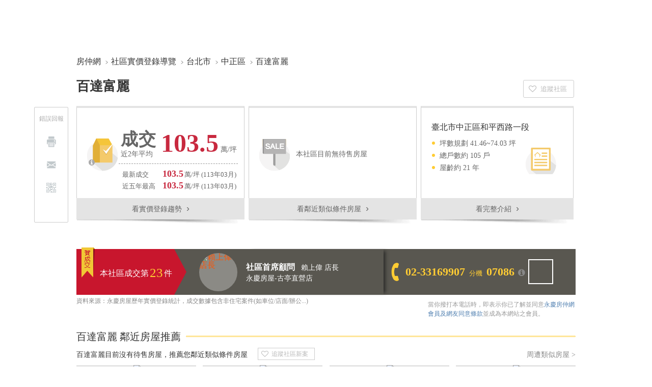

--- FILE ---
content_type: text/html; charset=UTF-8
request_url: https://community.yungching.com.tw/building/7806
body_size: 1863
content:
<!DOCTYPE html>
<html lang="en">
<head>
    <meta charset="utf-8">
    <meta name="viewport" content="width=device-width, initial-scale=1">
    <title></title>
    <style>
        body {
            font-family: "Arial";
        }
    </style>
    <script type="text/javascript">
    window.awsWafCookieDomainList = [];
    window.gokuProps = {
"key":"AQIDAHjcYu/GjX+QlghicBgQ/7bFaQZ+m5FKCMDnO+vTbNg96AGe85MAbDryaCIv+G5hkV9fAAAAfjB8BgkqhkiG9w0BBwagbzBtAgEAMGgGCSqGSIb3DQEHATAeBglghkgBZQMEAS4wEQQMfqv/41xp8mxCyZaoAgEQgDtphphf91j3ohtIdrkcZhOjtKVdO6T7EOagds3zsYaLwQPIN8cNivfF/va6SSQpupzbviLhd9a0ZTvohw==",
          "iv":"D549igHooQAAAJPG",
          "context":"cZ3chvXLBEpDB++H+O9X19IbIP7xs+YXXEoRI21gvh6jeNiuSJ+8h0NqBLpFb7R3TpzDPA01laFtXVvlr20BLnt1/DcVHr9XtI43otvtmFuxQ+MoKpfyYkb48pnpZXUZEGAa56hcYn+kJHN+ir46sdXqWUh1OmRlyxhF1VfRjBQi0wyF9OdBRbyytQLDmucFjo4gkQ2NeZUk3KRMRkMGMwqJ51J9Mmuc/XIvQfFuaaC6iEnGe3wrkixr04dWHA4ocTKPDXnPi9YJP2afCOn6rWnwMRjRy+crhJvBvZ2O9REr8UzL2UpIE9wpOXAZy430yKE1PE0gKO9Rq+U5r3so79lYJ4gKD9y+f5q6D5GVQ7AR0W8jFQ1du3bJetzWLEFRXd4yZqYh3WcIMxleBjEg22Jg"
};
    </script>
    <script src="https://b92aa637b631.699eb63c.us-east-2.token.awswaf.com/b92aa637b631/d78122c236f1/7d90d23b2384/challenge.js"></script>
</head>
<body>
    <div id="challenge-container"></div>
    <script type="text/javascript">
        AwsWafIntegration.saveReferrer();
        AwsWafIntegration.checkForceRefresh().then((forceRefresh) => {
            if (forceRefresh) {
                AwsWafIntegration.forceRefreshToken().then(() => {
                    window.location.reload(true);
                });
            } else {
                AwsWafIntegration.getToken().then(() => {
                    window.location.reload(true);
                });
            }
        });
    </script>
    <noscript>
        <h1>JavaScript is disabled</h1>
        In order to continue, we need to verify that you're not a robot.
        This requires JavaScript. Enable JavaScript and then reload the page.
    </noscript>
</body>
</html>

--- FILE ---
content_type: text/html; charset=utf-8
request_url: https://community.yungching.com.tw/building/7806
body_size: 27825
content:

<!DOCTYPE html>
<!--[if lte IE 8]>    <html class="no-js lt-ie9" lang="zh-Hant-TW" > <![endif]-->
<!--[if gt IE 8]><!-->
<html dir="ltr" lang="zh-Hant-TW" itemscope itemtype="http://schema.org">
<!--<![endif]-->
<head prefix="og: http://ogp.me/ns# fb: http://ogp.me/ns/fb#">
    <meta http-equiv="Content-Type" content="text/html; charset=utf-8" />
    <meta charset="utf-8" />
    <title>百達富麗-台北市中正區 | 永慶房屋-永慶房仲網社區大樓</title>
    <meta name="description" content="百達富麗屋齡約21年，樓高28層，近2年平均實價登錄104萬/坪，最新成交104萬/坪，目前共有0筆待售房屋，永慶房屋累積圓滿成交23件，買屋賣屋服務請找永慶房屋-古亭直營店。" />
    <meta name="author" content="永慶房屋" />
    <meta name="copyright" content="永慶房屋仲介股份有限公司" />
    <meta property="og:type" content="website" />
    <meta property="og:updated_time" content="2026-01-20" />
    <meta property="fb:app_id" content="320559141361882" />
    <meta property="og:locale" content="zh_TW" />
    <meta property="og:title" itemprop="name" content="百達富麗-台北市中正區 | 永慶房屋-永慶房仲網社區大樓" />
    <meta property="og:description" content="百達富麗屋齡約21年，樓高28層，近2年平均實價登錄104萬/坪，最新成交104萬/坪，目前共有0筆待售房屋，永慶房屋累積圓滿成交23件，買屋賣屋服務請找永慶房屋-古亭直營店。" />
    <meta property="og:url" itemprop="url" content="https://community.yungching.com.tw/building/7806" />
    <meta property="og:site_name" content="永慶房仲網" />
    
        <meta property="og:image" itemprop="image" content="//pic.yungching.com.tw/res/DrawImage/ShowPic/600/450/YCBUD01/Out/{084874C5-72A6-41DC-821B-C20D96836D31}/IMG_0081.JPG?t=20221219110312" />

    <link rel="canonical" href="https://community.yungching.com.tw/building/7806" />
    <link href="//cdn.yungching.com.tw/min/b=fp&f=common/font-awesome/css/font-awesome.min.css,hf/libs/cirobox/css/cirobox.css&v=202601190001" rel="preload" as="style">
    <link href="//cdn.yungching.com.tw/min/b=fp&f=common/font-awesome/css/font-awesome.min.css,hf/libs/cirobox/css/cirobox.css&v=202601190001" rel="stylesheet">

    
    <link rel="stylesheet" href="//cdn.yungching.com.tw/min/b=fp/yc/community/Content/css&f=building-details.css,lightbox.css&v=202601190001">
    <link rel="stylesheet" href="//cdn.yungching.com.tw/min/b=fp/yc/common/components/css&f=chunk-common.css,society-rent-price.css&v=202601190001">
    <link rel="preload" as="script" href="//cdn.yungching.com.tw/fp/yc/common/elements/et-ng-belt.js?v=202601190001">

    
    <script type="text/javascript">
    var ltm_data = {
        url: "https://community.yungching.com.tw/building/7806",
            pagetype: "community_detail",
            pageversion: "web",
            member_token: "",
            trid: "2cf08d80-12f9-41ac-b9ac-fde49be58e1a",
            ltm: {
                source: "",
                campaign: "",
                medium: "",
                term: "",
                content: "",
            },
            pagedata: {
                    id: "7806",
                    title: "百達富麗",
                    address:{
                        city:"台北市",
                        district:"中正區",
                        road:""
                    }
                },
                list_ids:["6500459","6937261","6608169","6597212"]
            }

    function gtmOnInit(){
        if(typeof window['gtmViewItemList'] == 'function'){
            window['gtmViewItemList']('community_commdetail_onsale',ltm_data.list_ids.map(x=>{
                return {
                    item_id:x.toString(),
                    item_name:x.toString(),
                    item_list_id:"community_commdetail_onsale_"+document.querySelector('[data-label="house-item"]').innerText,
                    item_list_name:"community_commdetail_onsale_"+document.querySelector('[data-label="house-item"]').innerText,
                }
            }))
        }
    }
    </script>

</head>
<body ng-app="ycapp">
  <!-- Google Tag Manager -->
  <noscript>
  <iframe src="//www.googletagmanager.com/ns.html?id=GTM-PKJHNQ"
    height="0" width="0" style="display:none;visibility:hidden"></iframe>
  </noscript>
  <script>
  (function (w, d, s, l, i) {
      w[l] = w[l] || []; w[l].push({
          'gtm.start':
          new Date().getTime(), event: 'gtm.js'
      }); var f = d.getElementsByTagName(s)[0],
      j = d.createElement(s), dl = l != 'dataLayer' ? '&l=' + l : ''; j.async = true; j.src =
      '//www.googletagmanager.com/gtm.js?id=' + i + dl; f.parentNode.insertBefore(j, f);
  })(window, document, 'script', 'dataLayer', 'GTM-PKJHNQ');
  </script>
  <!-- End Google Tag Manager -->
    
<link rel="preload" as="script" href="//cdn.yungching.com.tw/min/b=fp/yc_common&f=footer.js&v=202601190001">
<link rel="preload" as="script" href="//cdn.yungching.com.tw/fp/yc/common/elements/yc-ng-common.js?v=202601190001">
<link rel="stylesheet" type="text/css" href="//cdn.yungching.com.tw/min/b=fp/yc_common&f=header.css&v=202601190001">
<header class="l-header">
    <yc-ng-header></yc-ng-header>
    <input type="hidden" id="hiddentopclid" name="hiddentopclid" value="" />
    <input type="hidden" id="hiddentoptoken" name="hiddentoptoken" value="" />
    <input type="hidden" id="hiddentopline" name="hiddentopline" value="n" />
</header>
    






<script type="application/ld+json">{"@context":"https://schema.org","@type":"WebPage","sameAs":["https://www.facebook.com/yungching.tw/","https://www.youtube.com/channel/UC1_n1GCiR6V40StPXmPKUeg","https://line.me/R/ti/p/@cwa6366a"],"url":"http://community.yungching.com.tw/building/7806","breadcrumb":"永慶房仲網>社區>台北市>中正區"}</script>
<script type="application/ld+json">{"@context":"https://schema.org","@type":"Product","name":"百達富麗","description":"本棟公設完整分布在一樓二樓讓親朋好友造訪時只要在公設部分就可以接待，讓住家更像住家，高樓層，景觀佳，面新店溪，可看陽明山，大台北盆地。\r\n","brand":{"@type":"Brand","name":"Yungching"},"manufacturer":{"@type":"Organization","name":"永慶房屋"},"offers":{"@type":"AggregateOffer","url":"https://community.yungching.com.tw/building/7806","priceCurrency":"TWD","highPrice":0,"lowPrice":0},"productID":"YC7806"}</script>
<script type="application/ld+json">{"@context":"https://schema.org","@type":"BreadcrumbList","itemListElement":[{"@type":"ListItem","name":"WebPage","item":{"@type":"Thing","@id":"https://community.yungching.com.tw/region/","name":"社區實價登錄導覽"},"position":1},{"@type":"ListItem","name":"Place","item":{"@type":"Thing","@id":"https://community.yungching.com.tw/region/台北市_c","name":"台北市"},"position":2},{"@type":"ListItem","name":"Place","item":{"@type":"Thing","@id":"https://community.yungching.com.tw/region/台北市-中正區_c","name":"中正區"},"position":3},{"@type":"ListItem","name":"Residence","item":{"@type":"Thing","@id":"https://community.yungching.com.tw/building/7806","name":"百達富麗"},"position":4}]}</script>


<img class="yc-logo print-only" src="/Content/img/yclogo.png" alt="永慶房仲網">

<main class="l-body">
    <!-- 麵包屑 -->
        <ol class="m-breadcrumb" itemscope itemtype="http://schema.org/BreadcrumbList">
        <li itemprop="itemListElement" itemscope itemtype="http://schema.org/ListItem">
            <a href="//www.yungching.com.tw" itemprop="item" class="gtmPushEvent" event="click_item" block_name="community_commdetail_breadcrumb" term="index"><span itemprop="name">房仲網</span></a>

            <meta itemprop="position" content="1" />
        </li>
        <li itemprop="itemListElement" itemscope itemtype="http://schema.org/ListItem">
            <a href="//community.yungching.com.tw" itemprop="item" class="gtmPushEvent" event="click_item" block_name="community_commdetail_breadcrumb" term="community"><span itemprop="name">社區實價登錄導覽</span></a>

            <meta itemprop="position" content="2" />
        </li>
            <li itemprop="itemListElement" itemscope itemtype="http://schema.org/ListItem">
                <a href="//community.yungching.com.tw/region/台北市-_c/" itemprop="item" class="gtmPushEvent" event="click_item" block_name="community_commdetail_breadcrumb" term="city"><span itemprop="name">台北市</span></a>

                <meta itemprop="position" content="3" />
            </li>
                    <li itemprop="itemListElement" itemscope itemtype="http://schema.org/ListItem">
                <a href="//community.yungching.com.tw/region/台北市-中正區_c/" itemprop="item" class="gtmPushEvent" event="click_item" block_name="community_commdetail_breadcrumb" term="area"><span itemprop="name">中正區</span></a>

                <meta itemprop="position" content="4" />
            </li>
                <li itemprop="itemListElement" itemscope itemtype="http://schema.org/ListItem" class="nth-last">
            <a href="//community.yungching.com.tw/building/7806" itemprop="item" class="gtmPushEvent" event="click_item" block_name="community_commdetail_breadcrumb" term="building"><span itemprop="name">百達富麗</span></a>

            <meta itemprop="position" content="5" />
        </li>
    </ol>

    <!-- 大標頭 -->
    <section class="m-building-hd">
        <h1 class="buliding-name">百達富麗 <div class="good-e-tag tag"></div></h1>
        <ul class="building-details">
            <li>
                    <a class="building-detail-block is-highlight gtmPushEvent" event="click_item" block_name="community_commdetail_dashboard" term="看實價登錄趨勢" data-to="sold-n-sale" href="#" title="看實價登錄趨勢">
                        <div class="block-wrap price-block is-active">
                            <h4 class="title">成交</h4>
                            
                            <span class="sub-title">近2年平均</span>
                            <strong class="price">103.5</strong>
                            <span class="unit">萬/坪</span>
                            <div class="fa fa-info-circle">
                                <div class="m-popup-msg">
                                    <ul class="popup-bd">
                                        <li>成交單價定義：預設計算最近3個月的平均成交單價，若成交量不足以計算，將擴大統計期間，最長到2年。</li>
                                        <li>成交總價定義：近2年成交的最低總價～最高總價。</li>
                                        <li>以上資料，已排除計算親友等特殊交易、1樓，及用途為店面、車位、其他的實價登錄行情。</li>
                                    </ul>
                                </div>
                            </div>
                        </div>

                        <div class="total-wrap">
                            <div class="between">
                                <span>最新成交</span>
                                <span><span class="price-number">103.5</span>萬/坪 (113年03月)</span>
                            </div>
                            <div class="between">
                                <span>近五年最高</span>
                                <span><span class="price-number">103.5</span>萬/坪 (113年03月)</span>
                            </div>
                        </div>

                        <div class="see-more">
                            看實價登錄趨勢
                            <i class="html-entities">&rsaquo;</i>
                        </div>
                    </a>
            </li>
            <li>
                        <a class="building-detail-block is-highlight gtmPushEvent" event="click_item" block_name="community_commdetail_dashboard" term="看鄰近相似條件房屋" href="#" data-to="house-item" title="看鄰近類似條件房屋">
                            <div class="block-wrap sale-block">
                                <em class="no-data">本社區目前無待售房屋</em>
                            </div>
                            <div class="see-more">
                                看鄰近類似條件房屋
                                <i class="html-entities">&rsaquo;</i>
                            </div>
                        </a>
            </li>
            <li>
                <a class="building-detail-block gtmPushEvent" event="click_item" block_name="community_commdetail_dashboard" term="看完整介紹" href="#" data-to="building-infomation" title="看完整介紹">
                    <h4 class="addr">臺北市中正區和平西路一段</h4>
                    <ul class="building-detail-list">
                        <li>坪數規劃 41.46~74.03 坪</li>
                        <li>總戶數約 105 戶</li>
                        <li>屋齡約 21 年</li>
                        
                    </ul>
                    <div class="see-more">
                        看完整介紹
                        <i class="html-entities">&rsaquo;</i>
                    </div>
                </a>
            </li>
        </ul>

        <div class="saveComm-wrap">
            <a href="#" class="save-item-btn saveComm-btn gtmPushEvent" event="follow_building" block_name="community_commdetail_dashboard">追蹤社區</a>
            <div class="save-item-msg">
                已加入追蹤!
                <br>有新進物件將通知您。
            </div>
        </div>

    </section>
    <!-- 社區負責店 -->
    
    <div class="manager-bar">
                <div class="ribbon">
                    <div class="congrats">賀成交</div> 本社區成交第<em>23</em><span>件</span>
                </div>
        <div class="manager-img-wrapper ">
            <div class="manager-img">
                <a href="//shop.yungching.com.tw/0233169908_0019" target="_blank">
                    <img src="//pic.yungching.com.tw/res/DrawImage/ShowPic/75/100/HF00/1121114pvliuetvz.jpg?t=20260120" alt="賴上偉店長" />
                </a>
                <!-- <img class="default" src="Content/img/building/manager.png" alt="XXX店長"> -->
            </div>
        </div>
        <div class="manager-info">
            <a class="gtmPushEvent" event="click_item" block_name="community_commdetail_sold" term="社區首席顧問" href="//shop.yungching.com.tw/0233169908_0019" target="_blank">
                <span class="manager-title">社區首席顧問</span> <span class="manager-name">賴上偉</span> 店長
                <div class="manager-store">永慶房屋-古亭直營店</div>
            </a>
        </div>
        <div class="manage-tel">
            <i class="fa fa-phone"></i>
                <div class="phone-num">02-33169907 <span>分機</span> 07086</div>
                <div class="fa fa-info-circle">
                    <div class="m-popup-msg">
                        <div class="popup-hd">電話不通?</div>
                        <div class="popup-bd">部分節費系統無法撥打本服務專線，請改以其他市話或其他電信門號撥打。</div>
                    </div>
                </div>
                <div class="phoneQRCode-wrapper">
                    <img class="phoneQRCode-img" width="45" height="45" src="https://mapi.yungching.com.tw/QRCode/ImgMaker.ashx?key=url&logo_url=https://s1.hfcdn.com/fp/yc/common/images/ico-phone-call-m.png&val=tel:02-33169907" />
                    <div class="phoneQRCode-popup">
                        <img class="phoneQRCode-popup-img" src="https://mapi.yungching.com.tw/QRCode/ImgMaker.ashx?key=url&logo_url=https://s1.hfcdn.com/fp/yc/common/images/ico-phone-call-l.png&val=tel:02-33169907&size=4" />
                        <div class="phoneQRCode-popup-text">
                            掃描QR code<br>
                            立即來電諮詢
                        </div>
                    </div>
                </div>
        </div>
            <p class="manager-bar-ft">資料來源：永慶房屋歷年實價登錄統計，成交數據包含非住宅案件(如車位/店面/辦公...)</p>
        <p class="agreement-block">當你撥打本電話時，即表示你已了解並同意<a href="//www.yungching.com.tw/Member/Agreement" target="_blank">永慶房仲網會員及網友同意條款</a>並成為本網站之會員。</p>
    </div>


    <script src="//cdn.yungching.com.tw/fp/yc/common/elements/yc-ng-line-ai.js?v=202601190001" type="module"></script>
    <div style="width:980px;margin:0 auto;font-size:16px;">
        <yc-ng-line-ai position="price" fnid="11" id="7806" block_name="community_commdetail_middle"></yc-ng-line-ai>
    </div>
    <yc-ng-line-ai-entry></yc-ng-line-ai-entry>

    <!-- 待售房屋 -->
    
    <section class="m-section-block house-item">
        <header class="section-block-hd has-line">
            <h2 data-label="house-item">
百達富麗 鄰近房屋推薦            </h2>
        </header>
        <div class="section-block-bd">
            <div class="house-item-info">
 <em>百達富麗</em>目前沒有待售房屋，推薦您鄰近類似條件房屋
                <div class="save-item-wrap">
                    <a href class="save-item-btn gtmPushEvent" event="follow_building" block_name="community_commdetail_onsale"> 追蹤社區新案</a>
                    <div class="save-item-msg">已加入追蹤!<br> 有新進物件將通知您。</div>
                </div>

                    <a href="//buy.yungching.com.tw/map/region/住宅_p/台北市-中正區_c/6160-9240_price/?latlng=25.0267081,121.5195644&amp;amp;zoom=14" class="ga_click_trace_lb price-channel" ga_cat="comm_detail_sale" ga_event="click" ga_label="comm_detail_sale_nebhouse_more" target="_blank" title="周遭類似 台北市中正區百達富麗 房屋搜尋">周遭類似房屋 ></a>
            </div>
            <ul class="l-item-list">
                    <li class="m-item gtmPushEvent" event="select_item" block_name="community_commdetail_onsale" term="none" item_id="6500459" data-id="6500459" data-impression="NBpRESnXGEMG41yftE72mnpYyx0=">
                                                                        <a href="//buy.yungching.com.tw/house/6500459"
                           target="_blank" title="鄰近百達富麗房屋 捷運古亭大辦公室 "
                           class="ga_click_trace" ga_cat="comm_detail_sale" ga_event="click" ga_label="鄰近百達富麗房屋 捷運古亭大辦公室 ">

                            <div class="m-item-photo">
                                <figure class="img-wrap">
                                    <img src="//yccdn.yungching.com.tw/v1/image/?key=[base64]&amp;width=480&amp;height=0" alt="comm_detail_sale_nebhouse">
                                </figure>
                                <em class="m-item-price">
                                        <div class="reduce-rate">17.4%</div>
                                        <span class="original-price">5,435 萬</span>

                                    4,490 <span class="unit">萬</span>
                                </em>
                            </div>
                            <div class="m-item-info">
                                    <h4 class="m-item-name nearby">捷運古亭大辦公室</h4>
                                <div class="m-item-addr">台北市中正區南昌路二段</div>
                                <div class="m-item-details"><em>8房(室)2廳1衛</em> <em>48.20坪</em></div>
                                <em class="m-item-notice">
                                    
                                </em>
                            </div>
                        </a>
                    </li>
                    <li class="m-item gtmPushEvent" event="select_item" block_name="community_commdetail_onsale" term="none" item_id="6937261" data-id="6937261" data-impression="NtR8lwqFHvMIWDraSoJhDVg2fcY=">
                                                                        <a href="//buy.yungching.com.tw/house/6937261"
                           target="_blank" title="鄰近百達富麗房屋 公園邊間一樓 "
                           class="ga_click_trace" ga_cat="comm_detail_sale" ga_event="click" ga_label="鄰近百達富麗房屋 公園邊間一樓 ">

                            <div class="m-item-photo">
                                <figure class="img-wrap">
                                    <img src="//yccdn.yungching.com.tw/v1/image/?key=[base64]&amp;width=480&amp;height=0" alt="comm_detail_sale_nebhouse">
                                </figure>
                                <em class="m-item-price">
                                        <div class="reduce-rate">7.3%</div>
                                        <span class="original-price">6,880 萬</span>

                                    6,380 <span class="unit">萬</span>
                                </em>
                            </div>
                            <div class="m-item-info">
                                    <h4 class="m-item-name nearby">公園邊間一樓</h4>
                                <div class="m-item-addr">台北市中正區廈門街</div>
                                <div class="m-item-details"><em>3房(室)2廳2衛</em> <em>88.47坪</em></div>
                                <em class="m-item-notice">
                                    
                                </em>
                            </div>
                        </a>
                    </li>
                    <li class="m-item gtmPushEvent" event="select_item" block_name="community_commdetail_onsale" term="none" item_id="6608169" data-id="6608169" data-impression="v5knrofUBFtB0BcJwmXc+a1fkTg=">
                                                        <i class="is-vr"></i>
                                                <a href="//buy.yungching.com.tw/house/6608169"
                           target="_blank" title="鄰近百達富麗房屋 中正一樓低總價讚 "
                           class="ga_click_trace" ga_cat="comm_detail_sale" ga_event="click" ga_label="鄰近百達富麗房屋 中正一樓低總價讚 ">

                            <div class="m-item-photo">
                                <figure class="img-wrap">
                                    <img src="//yccdn.yungching.com.tw/v1/image/?key=[base64]&amp;width=480&amp;height=0" alt="comm_detail_sale_nebhouse">
                                </figure>
                                <em class="m-item-price">

                                    1,880 <span class="unit">萬</span>
                                </em>
                            </div>
                            <div class="m-item-info">
                                    <h4 class="m-item-name nearby">中正一樓低總價讚</h4>
                                <div class="m-item-addr">台北市中正區廈門街</div>
                                <div class="m-item-details"><em>1房(室)2廳1.5衛</em> <em>21.77坪</em></div>
                                <em class="m-item-notice">
                                    
                                </em>
                            </div>
                        </a>
                    </li>
                    <li class="m-item gtmPushEvent" event="select_item" block_name="community_commdetail_onsale" term="none" item_id="6597212" data-id="6597212" data-impression="rgZAMJ3o/IBP0yBMRltPG5iNUAY=">
                            <i class="is-render"></i>
                                                        <i class="is-vr"></i>
                                                <a href="//buy.yungching.com.tw/house/6597212"
                           target="_blank" title="鄰近百達富麗房屋 中正邊間方正四房 "
                           class="ga_click_trace" ga_cat="comm_detail_sale" ga_event="click" ga_label="鄰近百達富麗房屋 中正邊間方正四房 ">

                            <div class="m-item-photo">
                                <figure class="img-wrap">
                                    <img src="//yccdn.yungching.com.tw/v1/image/?key=[base64]&amp;width=480&amp;height=0" alt="comm_detail_sale_nebhouse">
                                </figure>
                                <em class="m-item-price">
                                        <div class="reduce-rate">6.5%</div>
                                        <span class="original-price">4,588 萬</span>

                                    4,288 <span class="unit">萬</span>
                                </em>
                            </div>
                            <div class="m-item-info">
                                    <h4 class="m-item-name nearby">中正邊間方正四房</h4>
                                <div class="m-item-addr">台北市大安區和平東路一段</div>
                                <div class="m-item-details"><em>4房(室)2廳2衛</em> <em>45.05坪</em></div>
                                <em class="m-item-notice">
                                    
                                </em>
                            </div>
                        </a>
                    </li>
            </ul>
        </div>

    </section>

    <!-- 成交行情 -->
    

    <section class="m-house-detail-block price-list">
        <header class="house-wrapper has-line"><h3>百達富麗</h3></header>
        <div class="tab-wrapper">實價登錄揭露到門牌</div>
        <div class="filter-info-wrapper">近五年內共有<span class='count'>14</span>筆實價登錄</div>
        <table class="table-wrapper">
            <thead class="table-header">
                <tr>
                    <th class="info-deal-date">成交年月</th>
                    <th class="info-type">型態</th>
                    <th class="info-address">地址</th>
                    <th class="info-price">總價</th>
                    <th class="info-pin">建坪</th>
                    <th class="info-pin-price">建坪單價</th>
                    <th class="info-land-pin">地坪</th>
                    <th class="info-floor">樓別</th>
                    <th class="info-year">屋齡</th>
                    <th class="info-pattern">格局</th>
                    <th class="info-pattern-image">照片</th>
                </tr>
            </thead>
            <tbody class="table-body">
                    <tr class="table-info">
                        <td class="info-deal-date">114年02月</td>
                        <td class="info-type">大樓/套房</td>
                        <td class="info-address">
                                    <p class="info-address-text">
                                        和平西路一段61號
                                    </p>
                                    <a href="//memberyc.yungching.com.tw/Account/Login?AFromURL=//community.yungching.com.tw/building/7806" class="login-button">看門牌</a>
                        </td>
                        <td class="info-price">
                            <p class="highlight">325萬</p>
                            <p class="notice">含車位價</p>
                        </td>
                        <td class="info-pin">
                            <p>12.39坪</p>
                                <p class="notice">含車位坪數</p>
                        </td>
                        <td class="info-pin-price">
<p class="price highlight">26.2萬</p>                            <div class="notice">
                                含車位計算
                            </div>
                        </td>
                        <td class="info-land-pin">0.09坪</td>
                        <td class="info-floor">-5~-5/28</td>
                        <td class="info-year">21.1年</td>
                        <td class="info-pattern">
                            0房(室)0廳0衛
                        </td>
                        <td class="info-pattern-image">
                            <div class="img-wrap">
                                <img src="" alt="">
                            </div>
                            <p class="tag-wrap">
                            </p>
                        </td>
                    </tr>
                    <tr class="table-resource">
                        <td colspan="11" class="info-resource">資料來源：永慶房產集團</td>
                    </tr>
                    <tr class="table-info">
                        <td class="info-deal-date">114年02月</td>
                        <td class="info-type">車位</td>
                        <td class="info-address">
和平西路一段63號等共用部分                        </td>
                        <td class="info-price">
                            <p class="highlight">325萬</p>
                            <p class="notice"></p>
                        </td>
                        <td class="info-pin">
                            <p>12.39坪</p>
                        </td>
                        <td class="info-pin-price">
                            <div class="notice">
                                
                                    <div class=“fa fa-info-circle”>
                                        <p>備註：僅車位交易；</p>
                                    </div>
                            </div>
                        </td>
                        <td class="info-land-pin">0.08坪</td>
                        <td class="info-floor">1~1/28</td>
                        <td class="info-year">21.1年</td>
                        <td class="info-pattern">
                            0房(室)0廳0衛
                        </td>
                        <td class="info-pattern-image">
                            <div class="img-wrap">
                                <img src="" alt="">
                            </div>
                            <p class="tag-wrap">
                            </p>
                        </td>
                    </tr>
                    <tr class="table-resource">
                        <td colspan="11" class="info-resource">資料來源：內政部實價登錄</td>
                    </tr>
                    <tr class="table-info">
                        <td class="info-deal-date">113年08月</td>
                        <td class="info-type">車位</td>
                        <td class="info-address">
和平西路一段63號等共用部分                        </td>
                        <td class="info-price">
                            <p class="highlight">280萬</p>
                            <p class="notice"></p>
                        </td>
                        <td class="info-pin">
                            <p>12.39坪</p>
                        </td>
                        <td class="info-pin-price">
                            <div class="notice">
                                
                                    <div class=“fa fa-info-circle”>
                                        <p>備註：僅車位交易；</p>
                                    </div>
                            </div>
                        </td>
                        <td class="info-land-pin">0.08坪</td>
                        <td class="info-floor">1~1/28</td>
                        <td class="info-year">20.6年</td>
                        <td class="info-pattern">
                            0房(室)0廳0衛
                        </td>
                        <td class="info-pattern-image">
                            <div class="img-wrap">
                                <img src="" alt="">
                            </div>
                            <p class="tag-wrap">
                            </p>
                        </td>
                    </tr>
                    <tr class="table-resource">
                        <td colspan="11" class="info-resource">資料來源：內政部實價登錄</td>
                    </tr>
                    <tr class="table-info">
                        <td class="info-deal-date">113年08月</td>
                        <td class="info-type">車位</td>
                        <td class="info-address">
和平西路一段61號等共用部分                        </td>
                        <td class="info-price">
                            <p class="highlight">288萬</p>
                            <p class="notice"></p>
                        </td>
                        <td class="info-pin">
                            <p>12.39坪</p>
                        </td>
                        <td class="info-pin-price">
                            <div class="notice">
                                
                                    <div class=“fa fa-info-circle”>
                                        <p>備註：僅車位交易；</p>
                                    </div>
                            </div>
                        </td>
                        <td class="info-land-pin">0.08坪</td>
                        <td class="info-floor">1~1/28</td>
                        <td class="info-year">20.6年</td>
                        <td class="info-pattern">
                            0房(室)0廳0衛
                        </td>
                        <td class="info-pattern-image">
                            <div class="img-wrap">
                                <img src="" alt="">
                            </div>
                            <p class="tag-wrap">
                            </p>
                        </td>
                    </tr>
                    <tr class="table-resource">
                        <td colspan="11" class="info-resource">資料來源：內政部實價登錄</td>
                    </tr>
                    <tr class="table-info">
                        <td class="info-deal-date">113年07月</td>
                        <td class="info-type">車位</td>
                        <td class="info-address">
和平西路一段61號地下一、二、三、四層                        </td>
                        <td class="info-price">
                            <p class="highlight">355萬</p>
                            <p class="notice"></p>
                        </td>
                        <td class="info-pin">
                            <p>12.33坪</p>
                        </td>
                        <td class="info-pin-price">
                            <div class="notice">
                                
                                    <div class=“fa fa-info-circle”>
                                        <p>備註：僅車位交易；</p>
                                    </div>
                            </div>
                        </td>
                        <td class="info-land-pin">0.08坪</td>
                        <td class="info-floor">-4~-1/28</td>
                        <td class="info-year">20.5年</td>
                        <td class="info-pattern">
                            0房(室)0廳0衛
                        </td>
                        <td class="info-pattern-image">
                            <div class="img-wrap">
                                <img src="" alt="">
                            </div>
                            <p class="tag-wrap">
                            </p>
                        </td>
                    </tr>
                    <tr class="table-resource">
                        <td colspan="11" class="info-resource">資料來源：內政部實價登錄</td>
                    </tr>
                    <tr class="table-info">
                        <td class="info-deal-date">113年03月</td>
                        <td class="info-type">大樓</td>
                        <td class="info-address">
和平西路一段61號10樓之1                        </td>
                        <td class="info-price">
                            <p class="highlight">7,700萬</p>
                            <p class="notice">含車位350萬</p>
                        </td>
                        <td class="info-pin">
                            <p>83.33坪</p>
                                <p class="notice">含車位12.33坪</p>
                        </td>
                        <td class="info-pin-price">
<p class="price highlight">103.5萬</p>                            <div class="notice">
                                已扣除車位
                                    <div class=“fa fa-info-circle”>
                                        <p>備註：陽台外推；</p>
                                    </div>
                            </div>
                        </td>
                        <td class="info-land-pin">8.72坪</td>
                        <td class="info-floor">10~10/28</td>
                        <td class="info-year">20.2年</td>
                        <td class="info-pattern">
                            4房(室)2廳3衛
                        </td>
                        <td class="info-pattern-image">
                            <div class="img-wrap">
                                <img src="" alt="">
                            </div>
                            <p class="tag-wrap">
                            </p>
                        </td>
                    </tr>
                    <tr class="table-resource">
                        <td colspan="11" class="info-resource">資料來源：內政部實價登錄</td>
                    </tr>
                    <tr class="table-info">
                        <td class="info-deal-date">112年05月</td>
                        <td class="info-type">車位</td>
                        <td class="info-address">
和平西路一段61號                        </td>
                        <td class="info-price">
                            <p class="highlight">300萬</p>
                            <p class="notice"></p>
                        </td>
                        <td class="info-pin">
                            <p>12.39坪</p>
                        </td>
                        <td class="info-pin-price">
                            <div class="notice">
                                
                                    <div class=“fa fa-info-circle”>
                                        <p>備註：僅車位交易；</p>
                                    </div>
                            </div>
                        </td>
                        <td class="info-land-pin">0.08坪</td>
                        <td class="info-floor">1~1/28</td>
                        <td class="info-year">19.3年</td>
                        <td class="info-pattern">
                            0房(室)0廳0衛
                        </td>
                        <td class="info-pattern-image">
                            <div class="img-wrap">
                                <img src="" alt="">
                            </div>
                            <p class="tag-wrap">
                            </p>
                        </td>
                    </tr>
                    <tr class="table-resource">
                        <td colspan="11" class="info-resource">資料來源：內政部實價登錄</td>
                    </tr>
                    <tr class="table-info">
                        <td class="info-deal-date">111年12月</td>
                        <td class="info-type">車位</td>
                        <td class="info-address">
和平西路一段61號地下一、二、三、四層                        </td>
                        <td class="info-price">
                            <p class="highlight">310萬</p>
                            <p class="notice"></p>
                        </td>
                        <td class="info-pin">
                            <p>12.33坪</p>
                        </td>
                        <td class="info-pin-price">
                            <div class="notice">
                                
                                    <div class=“fa fa-info-circle”>
                                        <p>備註：僅車位交易；</p>
                                    </div>
                            </div>
                        </td>
                        <td class="info-land-pin">0.08坪</td>
                        <td class="info-floor">-4~-1/28</td>
                        <td class="info-year">18.9年</td>
                        <td class="info-pattern">
                            0房(室)0廳0衛
                        </td>
                        <td class="info-pattern-image">
                            <div class="img-wrap">
                                <img src="" alt="">
                            </div>
                            <p class="tag-wrap">
                            </p>
                        </td>
                    </tr>
                    <tr class="table-resource">
                        <td colspan="11" class="info-resource">資料來源：內政部實價登錄</td>
                    </tr>
                    <tr class="table-info">
                        <td class="info-deal-date">111年10月</td>
                        <td class="info-type">車位</td>
                        <td class="info-address">
和平西路一段61號地下一、二、三、四層                        </td>
                        <td class="info-price">
                            <p class="highlight">300萬</p>
                            <p class="notice"></p>
                        </td>
                        <td class="info-pin">
                            <p>12.33坪</p>
                        </td>
                        <td class="info-pin-price">
                            <div class="notice">
                                
                                    <div class=“fa fa-info-circle”>
                                        <p>備註：僅車位交易；</p>
                                    </div>
                            </div>
                        </td>
                        <td class="info-land-pin">0.08坪</td>
                        <td class="info-floor">-4~-1/28</td>
                        <td class="info-year">18.8年</td>
                        <td class="info-pattern">
                            0房(室)0廳0衛
                        </td>
                        <td class="info-pattern-image">
                            <div class="img-wrap">
                                <img src="" alt="">
                            </div>
                            <p class="tag-wrap">
                            </p>
                        </td>
                    </tr>
                    <tr class="table-resource">
                        <td colspan="11" class="info-resource">資料來源：內政部實價登錄</td>
                    </tr>
                    <tr class="table-info">
                        <td class="info-deal-date">111年07月</td>
                        <td class="info-type">車位</td>
                        <td class="info-address">
和平西路一段61號地下一、二、三、四層                        </td>
                        <td class="info-price">
                            <p class="highlight">323萬</p>
                            <p class="notice"></p>
                        </td>
                        <td class="info-pin">
                            <p>12.33坪</p>
                        </td>
                        <td class="info-pin-price">
                            <div class="notice">
                                
                                    <div class=“fa fa-info-circle”>
                                        <p>備註：僅車位交易；</p>
                                    </div>
                            </div>
                        </td>
                        <td class="info-land-pin">0.08坪</td>
                        <td class="info-floor">-4~-1/28</td>
                        <td class="info-year">18.5年</td>
                        <td class="info-pattern">
                            0房(室)0廳0衛
                        </td>
                        <td class="info-pattern-image">
                            <div class="img-wrap">
                                <img src="" alt="">
                            </div>
                            <p class="tag-wrap">
                            </p>
                        </td>
                    </tr>
                    <tr class="table-resource">
                        <td colspan="11" class="info-resource">資料來源：內政部實價登錄</td>
                    </tr>
                    <tr class="table-info">
                        <td class="info-deal-date">111年07月</td>
                        <td class="info-type">車位</td>
                        <td class="info-address">
和平西路一段61號地下一、二、三、四層                        </td>
                        <td class="info-price">
                            <p class="highlight">300萬</p>
                            <p class="notice"></p>
                        </td>
                        <td class="info-pin">
                            <p>12.33坪</p>
                        </td>
                        <td class="info-pin-price">
                            <div class="notice">
                                
                                    <div class=“fa fa-info-circle”>
                                        <p>備註：親友、員工、共有人或其他特殊關係間之交易；僅車位交易；</p>
                                    </div>
                            </div>
                        </td>
                        <td class="info-land-pin">0.08坪</td>
                        <td class="info-floor">-4~-1/28</td>
                        <td class="info-year">18.5年</td>
                        <td class="info-pattern">
                            0房(室)0廳0衛
                        </td>
                        <td class="info-pattern-image">
                            <div class="img-wrap">
                                <img src="" alt="">
                            </div>
                            <p class="tag-wrap">
                            </p>
                        </td>
                    </tr>
                    <tr class="table-resource">
                        <td colspan="11" class="info-resource">資料來源：內政部實價登錄</td>
                    </tr>
                    <tr class="table-info">
                        <td class="info-deal-date">111年01月</td>
                        <td class="info-type">車位</td>
                        <td class="info-address">
和平西路一段61號地下一、二、三、四層                        </td>
                        <td class="info-price">
                            <p class="highlight">290萬</p>
                            <p class="notice"></p>
                        </td>
                        <td class="info-pin">
                            <p>12.33坪</p>
                        </td>
                        <td class="info-pin-price">
                            <div class="notice">
                                
                                    <div class=“fa fa-info-circle”>
                                        <p>備註：僅車位交易；</p>
                                    </div>
                            </div>
                        </td>
                        <td class="info-land-pin">0.08坪</td>
                        <td class="info-floor">-4~-1/28</td>
                        <td class="info-year">18.0年</td>
                        <td class="info-pattern">
                            0房(室)0廳0衛
                        </td>
                        <td class="info-pattern-image">
                            <div class="img-wrap">
                                <img src="" alt="">
                            </div>
                            <p class="tag-wrap">
                            </p>
                        </td>
                    </tr>
                    <tr class="table-resource">
                        <td colspan="11" class="info-resource">資料來源：內政部實價登錄</td>
                    </tr>
                    <tr class="table-info">
                        <td class="info-deal-date">110年08月</td>
                        <td class="info-type">車位</td>
                        <td class="info-address">
和平西路一段61號地下一、二、三、四層                        </td>
                        <td class="info-price">
                            <p class="highlight">343萬</p>
                            <p class="notice"></p>
                        </td>
                        <td class="info-pin">
                            <p>12.33坪</p>
                        </td>
                        <td class="info-pin-price">
                            <div class="notice">
                                
                                    <div class=“fa fa-info-circle”>
                                        <p>備註：僅車位交易；</p>
                                    </div>
                            </div>
                        </td>
                        <td class="info-land-pin">0.08坪</td>
                        <td class="info-floor">-4~-1/28</td>
                        <td class="info-year">17.6年</td>
                        <td class="info-pattern">
                            0房(室)0廳0衛
                        </td>
                        <td class="info-pattern-image">
                            <div class="img-wrap">
                                <img src="" alt="">
                            </div>
                            <p class="tag-wrap">
                            </p>
                        </td>
                    </tr>
                    <tr class="table-resource">
                        <td colspan="11" class="info-resource">資料來源：內政部實價登錄</td>
                    </tr>
                    <tr class="table-info">
                        <td class="info-deal-date">110年02月</td>
                        <td class="info-type">大樓</td>
                        <td class="info-address">
和平西路一段61號26樓之1                        </td>
                        <td class="info-price">
                            <p class="highlight">7,688萬</p>
                            <p class="notice">含車位價</p>
                        </td>
                        <td class="info-pin">
                            <p>86.37坪</p>
                                <p class="notice">含車位坪數</p>
                        </td>
                        <td class="info-pin-price">
<p class="price highlight">89.0萬</p>                            <div class="notice">
                                含車位計算
                            </div>
                        </td>
                        <td class="info-land-pin">9.09坪</td>
                        <td class="info-floor">26~26/28</td>
                        <td class="info-year">17.1年</td>
                        <td class="info-pattern">
                            3房(室)2廳2衛
                        </td>
                        <td class="info-pattern-image">
                            <div class="img-wrap">
                                <img src="" alt="">
                            </div>
                            <p class="tag-wrap">
                            </p>
                        </td>
                    </tr>
                    <tr class="table-resource">
                        <td colspan="11" class="info-resource">資料來源：內政部實價登錄</td>
                    </tr>
            </tbody>
        </table>
        <div class="pagination-wrapper">
            <div class="pagi-page is-curr">1</div>
        </div>
    </section>

    <!-- 成交趨勢 / 周遭成交價格走勢 -->
    <!-- 圖表 -->
    <section class="m-section-block building-graph">
        <header class="section-block-hd has-line">
            <h3>百達富麗 最近一年實價登錄趨勢</h3>
        </header>
        <div class="section-block-bd graph-wrap recent-graph-wrap">
            <svg class="m-recent-graph-info">
                <line x1="5" y1="15" x2="35" y2="15" stroke="#ffcc33" stroke-width="2" />
                <circle cx="20" cy="15" r="6" />
                <text x="42" y="20">成交單價</text>
                <rect x="120" y="13" width="20" height="6" fill="#dbdbdb" />
                <text x="148" y="20">成交件數</text>
            </svg>
            <svg class="m-recent-graph"></svg>
            <svg class="m-pie-graph"></svg>
            <ul class="msg-notice">
                <li>本圖表資料來源包含永慶集團成交，及政府實價登錄行情。</li>
                <li>社區成交單價計算與成交件數統計，已排除親友等特殊交易、1樓，及用途為店面、車位、其他的行情。</li>
                <li>社區每月平均單價可能因該月成交房屋坪數大小、單價是否含車位等而上下波動，請一併參考上方詳細實價登錄列表。</li>
            </ul>
        </div>
    </section>
        <section class="m-section-block building-graph">
            <header class="section-block-hd has-line">
                <h3>百達富麗 與周遭實價登錄價格走勢</h3>
            </header>
            <div class="section-block-bd graph-wrap compare-graph-wrap">
                <svg class="m-compare-graph"></svg>
                <div class="m-compare-detail">
                    <ul>
                        <li class="m-compare-list list-1">
                            <div class="compare-list-hd">--</div>
                            <em class="compare-item-name">百達富麗</em>
                            <span class="price">--</span> 萬/坪
                            <svg class="icon-symble">
                                <circle class="outer circle-1" cx="7" cy="7" r="6" />
                            </svg>
                        </li>
                        <li class="m-compare-list list-2">
                            <div class="compare-list-hd">周遭 500 公尺大樓</div>
                            <span class="price">--</span> 萬/坪
                            <svg class="icon-symble">
                                <circle class="outer circle-2" cx="7" cy="7" r="6" />
                                <line x1="2" y1="2" x2="12" y2="12" stroke="#78c9b7" stroke-width="2" />
                                <line x1="12" y1="2" x2="2" y2="12" stroke="#78c9b7" stroke-width="2" />
                            </svg>
                        </li>
                        <li class="m-compare-list list-3">
                            <div class="compare-list-hd">台北市中山區大樓</div>
                            <span class="price">--</span> 萬/坪
                            <svg class="icon-symble">
                                <circle class="outer circle-3" cx="7" cy="7" r="6" />
                                <circle cx="7" cy="7" r="3" fill="#d53f52" />
                            </svg>
                        </li>
                    </ul>
                </div>
                <ul class="msg-notice">
                    <li>本圖表資料來源包含永慶集團成交，及政府實價登錄行情。</li>
                    <li>周遭行情與區域行情統計資料已排除親友等特殊交易，及交易價格過高與過低之行情，並採用近三個月移動平均公式計算，以避免因極端數據資料及資料量體不足，造成所提供的實價登錄資訊與消費者之認知或與一般市場實價登錄產生落差。</li>
                </ul>
            </div>
        </section>
    <!-- 社區資料 -->
    
    <section class="m-section-block building-infomation">
        <header class="section-block-hd has-line">
            <h2 data-label="building-infomation">百達富麗 社區資料</h2>
        </header>
        <div class="section-block-bd">
            <article class="l-building-info">
                <div class="building-info-wrap">
                    <div class="building-photos-wrap">
                            <div class="building-photos">
                                <a class="main-img openLightbox ga_click_trace_lb" href="/building/detailphoto/?bid=7806&amp;shopid=A000BAX#ad-image-0" data-cheight="650" data-cwidth="1150" ga_cat="comm_detail_photo" ga_event="click" ga_label="comm_detail_photo_default">
                                    <img src="//pic.yungching.com.tw/res/DrawImage/ShowPic/600/450/YCBUD01/Out/{084874C5-72A6-41DC-821B-C20D96836D31}/IMG_0081.JPG?t=20221219110312" onerror="this.src='//p1-news.hfcdn.com/p1-news/NzkyMzI4bmV3cw,,/1b45412ca4e589fc.png/qs/w=600&h=450';" alt="百達富麗 照片" >
                                </a>
                                <!-- lightbox-handler -->
                                <a href="/building/detailphoto/?bid=7806&amp;shopid=A000BAX#ad-image-0" data-cheight="650" data-cwidth="1150" class="openLightbox img-list-handler">
                                    <img src="//pic.yungching.com.tw/res/DrawImage/ShowPic/600/450/YCBUD01/Out/{084874C5-72A6-41DC-821B-C20D96836D31}/IMG_0081.JPG?t=20221219110312" alt="看 百達富麗 所有照片">
                                    <span class="photo-count">共 18 張圖片</span>
                                </a>
                            </div>
                    </div>
                    <div class="building-info-detail">
                        <h3 class="building-info-heading">臺北市中正區和平西路一段</h3>
                        <ul class="building-info-list">
                            <li><div class="title">完工日期：</div><div class="data">2004/12~2004/12</div></li>
                            <li><div class="title">屋齡：</div><div class="data">約21年</div></li>
                            <li><div class="title">主 結 構：</div><div class="data">鋼骨(SC)或鋼骨混凝土,鋼骨混鋼筋混凝土(SRC),其他<br></div></li>
                            <li><div class="title">樓層：</div><div class="data">地上 28~28 層 / 地下 6~6 層</div></li>
                            <li><div class="title">總戶數：</div><div class="data">105戶</div></li>
                            <li><div class="title">建設公司：</div><div class="data">宏巨建設</div></li>
                            <li><div class="title">坪數規劃：</div><div class="data">41.46~74.03坪</div></li>
                            <li><div class="title">管理方式：</div><div class="data">飯店式(物業)管理,管理員(警衛)</div></li>
                        </ul>
                        <div class="get-more-infomation ">
                                <div class="more-info-title">詳細社區介紹請找</div>
                                <div class="more-info-manager-photo">
                                    <a href="//shop.yungching.com.tw/0233169908_0019" target="_blank"><img src="//pic.yungching.com.tw/res/DrawImage/ShowPic/75/100/HF00/1121114pvliuetvz.jpg?t=20260120" alt="賴上偉店長"></a>
                                </div>
                                <em class="more-info-manager"><a href="//shop.yungching.com.tw/0233169908_0019" target="_blank">賴上偉 <span>店長</span></a></em>
                                <em class="more-info-store"><a href="//shop.yungching.com.tw/0233169908_0019" target="_blank">永慶房屋  - 古亭直營店</a></em>
                                    <div class="more-info-tel">
                                        <i class="fa fa-phone"></i> 02-33169907
                                        <span>分機</span> 07086
                                    </div>
                            <a href="//msg.yungching.com.tw/Searching/Order?BuildingID=7806&MainShopID=A000BAX&MSID=16&lightbox=1" data-cheight="755" class="gtmPushEvent openLightbox btn-action btn-search" event="click_begin" block_name="community_commdetail_info" term="買方留言">房屋代尋</a>
                            <a href="//msg.yungching.com.tw/Advisory/Valuation?BuildingID=7806&MainShopID=A000BAX&MSID=16&lightbox=1" data-cheight="590" class="gtmPushEvent openLightbox btn-action btn-valuation" event="click_begin" block_name="community_commdetail_info" term="屋主委賣留言">房價諮詢</a>
                        </div>
                    </div>
                </div>
                    <div class="building-info-bd">
                            <section class="building-info-block">
                                <h4 class="info-block-hd">社區特色</h4>
                                <div class="building-info-ct">
                                    <p class="info-ct-title"></p>
                                    <p>本棟公設完整分布在一樓二樓讓親朋好友造訪時只要在公設部分就可以接待，讓住家更像住家，高樓層，景觀佳，面新店溪，可看陽明山，大台北盆地。<br /></p>
                                    <div class="info-img-wrap">
                                    </div>
                                </div>
                            </section>
                                                    <section class="building-info-block">
                                <h4 class="info-block-hd">周邊交通</h4>
                                <div class="building-info-ct">
                                    <p class="info-ct-title"></p>
                                    <p>聯外道路由和平西路轉重慶南路過中正橋可至永和、中和地區，從和平西路連和平東路轉新生南路接辛亥路可從台北聯絡道上北二高及連接北宜高。鄰近捷運古亭站，步行5分鐘內可到達，附近有多線公車，交通便捷。</p>
                                    <div class="info-img-wrap">
                                    </div>
                                </div>
                            </section>
                                                    <section class="building-info-block">
                                <h4 class="info-block-hd">鄰近生活圈</h4>
                                <div class="building-info-ct">
                                    <dl>
                                            <dt>鄰近學校</dt>
                                            <dd class="info-ct-title"></dd>
                                            <dd>螢橋國小<br />設立於民國32年3月，目前普通班17班，資優班1班、資源班1班、啟幼班1班，幼稚園5班，校地總面積24868平方公尺，面積方正，校園生態豐富。學校以「全人」發展為中心，並結合德智體群美五育均衡發展為學生學習主軸，方能讓每位孩子都能獲得學習成功的經驗，共創「全人教育、幸福人生」。<br />中正國中<br />學校總面積雖僅四干九百餘坪，但經精心規劃，充分利用空間，校舍雄偉，庭園優美，教室均為雙面走廊。現有普通教室69間，特別教室20間，貫徹正常化、民主化之教學，尤其重視學生生活教育、道德教育及科學教育，促使德、智、體、群、美五育均衡發展，為臺北市著名的明星學校之一 ，被認為是國民中學最優秀之學校，成績年年稱霸教育界。</dd>
                                            <div class="info-img-wrap">
                                            </div>
                                                                                    <dt>休閒/公園綠地</dt>
                                            <dd class="info-ct-title"></dd>
                                            <dd>南昌公園<br />位於南昌路2段與和平西路1段交叉口，公園面積約4413平方公尺，公園設施有兒童遊戲區、涼亭、廣場等，屬於鄰里公園。<br />中正紀念堂<br />是一座為紀念故前中華民國總統蔣中正而興建的建築，全區250,000平方公尺，主樓高76公尺，而園區廣場的南北側，另建有國家表演藝術中心國家兩廳院管理的國家戲劇院和國家音樂廳，落成以來成為臺北市及臺灣在國際上最著名地標之一。園區廣場除了供民眾休憩外，也常是大型藝文活動的場地，常舉辦展覽；邦交國元首訪華歡迎儀式（軍禮）也在此舉行。<br />客家文化主題公園<br />位於台北市師大路與汀州路口，基地面積為4.3公頃，整座園區以「人文、生態、教育、科技、產業、農家等」等六大主軸做為主題，打造而成兼具客家文化精神及親水性質的市民都會公園。公園內設有客家文化的敬字亭、伯公亭、菸樓水車、梯田等的模擬造景。客家文化中心主要是展示關於客家的源流、客家語言、風俗、與台灣各地客家聚落的特色。<br />大安森林公園<br />位於台北市區中心，是一座草木濃密的生態公園，都會森林的型態被譽為台北市的「都市之肺」，東臨建國南路、西臨新生南路、南側為和平東路、北側為信義路，公園面積廣達25.9293公頃。整個公園主要可分為：竹林區、榕樹區、香花區、水生植物區、帶狀林區、水池假山區、露天音樂台、兒童遊戲區和停車場。公園內除有綠樹成蔭之外，更有花壇處處，每逢花開時節色彩繽紛。此外，各種休憩設施如行人座椅、涼亭、音樂舞台、慢跑道等各種設施相當完善。<br />古亭河濱公園<br />位於永福橋至中正橋間，公園綠地廣闊，這裡有兩座網球場比鄰而建。永福橋下有攀岩練習場和兒童遊樂設施，滑梯下鋪著厚厚的保護軟墊。冬季時這裡還有整片的波斯菊花海綻放。現在公園裡有擺設婚攝的場景，變成一座婚紗主題公園。<br />紀州庵文學森林<br />2004年公告為台灣台北市市定古蹟，園區內分為四個部份，分別是紀州庵古蹟、紀州庵新館、公園綠地與停車場。紀州庵新館會定期展出文學方面的展覽，紀州庵公園綠地，設有運動設施與座椅，供附近民眾休憩。</dd>
                                            <div class="info-img-wrap">
                                            </div>
                                                                                    <dt>百貨/商場/傳統市場</dt>
                                            <dd class="info-ct-title"></dd>
                                            <dd>古亭市場<br />除了新鮮蔬果、魚肉等，還有許多網路上大推的美食隱藏在市場中，像是水煎包、彌月油飯、包子、鹹水雞等。<br />師大夜市<br />約為師大路（和平東路至羅斯福路段）左右兩側，及龍泉街(雲和街以北合法商業段，與雲和街以南爭議住宅段)巷內的各式店家，因住宅區居民訴諸居住正義、對油煙與噪音等公害的群起抗爭，而擺脫以餐飲為主的典型夜市樣態；近年服飾、美容店家，實已遠多於餐飲店。<br />龍泉市場<br />位於捷運台電大樓3號出口旁，是一條亂中有序的傳統市場，也是臺北市南區客家族群聚集的大本營。除了新鮮蔬果、魚肉等，還有許多網路上大推的美食隱藏在市場中，像是鮮魚湯、紅燒肉等。</dd>
                                            <div class="info-img-wrap">
                                            </div>
                                    </dl>
                                </div>
                            </section>
                                                    <section class="building-info-block">
                                <h4 class="info-block-hd">建築設計</h4>
                                <div class="building-info-ct">
                                    <p class="info-ct-title"></p>
                                    <p>寬闊基地850坪內縮設計附有迴車禮道加上金色玻璃維幕更顯氣派不凡，大基地內縮設計，氣派外觀24小時保全管理，高樓景觀極佳。</p>
                                    <div class="info-img-wrap">
                                    </div>
                                </div>
                            </section>
                                                    <section class="building-info-block">
                                <h4 class="info-block-hd">公共設施</h4>
                                <div class="building-info-ct">
                                    <p class="info-ct-title"></p>
                                    <p>1.游泳池<br />2.SPA池<br />3.烤箱蒸氣室<br />4.健身房<br />5.麻將間<br />6.家庭劇院<br />7.KTV室<br />8.宴會廳<br />9.撞球間<br />10.閱覽室</p>
                                    <div class="info-img-wrap">
                                    </div>
                                </div>
                            </section>
                                                    <section class="building-info-block">
                                <h4 class="info-block-hd">社區得獎紀錄</h4>
                                <div class="building-info-ct">
                                    <p class="info-ct-title"></p>
                                    <p>中正區公寓大廈評比前三名</p>
                                    <div class="info-img-wrap">
                                    </div>
                                </div>
                            </section>
                    </div>
            </article>

        </div>

    </section>

    <!-- 生活地圖 -->
    
<section class="m-section-block building-maps">
    <header class="section-block-hd has-line">
        <h2 data-label="building-maps">百達富麗 生活地圖</h2>
    </header>
    <div class="map-wrapper">
        <div id="mapDiv" class="m-map-block"></div>
        <a href class="map-streetViewHandler ga_click_trace" ga_cat="comm_detail_map" ga_event="click" ga_label="comm_detail_map_streetview" title="切換街景"></a>
    </div>

    <div class="m-house-tab-list map-handler">
        <a class="house-tab gtmPushEvent" event="click_item" block_name="community_commdetail_life" term="交通" data-tab="poiTraffic" href ga_cat="comm_detail_map" ga_event="click" ga_label="comm_detail_map_check_traffic">交通(15)</a>
        <a class="house-tab is-active gtmPushEvent" event="click_item" block_name="community_commdetail_life" term="學校" data-tab="poiSchool" href ga_cat="comm_detail_map" ga_event="click" ga_label="comm_detail_map_check_school">學校(6)</a>
        <a class="house-tab gtmPushEvent" event="click_item" block_name="community_commdetail_life" term="政府" data-tab="poiGov" href ga_cat="comm_detail_map" ga_event="click" ga_label="comm_detail_map_check_gov">政府(4)</a>
        <a class="house-tab gtmPushEvent" event="click_item" block_name="community_commdetail_life" term="醫療" data-tab="poiMedical" href ga_cat="comm_detail_map" ga_event="click" ga_label="comm_detail_map_check_hospital">醫療(85)</a>
        <a class="house-tab gtmPushEvent" event="click_item" block_name="community_commdetail_life" term="超商" data-tab="poiCon" href ga_cat="comm_detail_map" ga_event="click" ga_label="comm_detail_map_check_store">超商(20)</a>
        <a class="house-tab gtmPushEvent" event="click_item" block_name="community_commdetail_life" term="購物" data-tab="poiShopping" href ga_cat="comm_detail_map" ga_event="click" ga_label="comm_detail_map_check_shop">購物(9)</a>
        <a class="house-tab gtmPushEvent" event="click_item" block_name="community_commdetail_life" term="停車場" data-tab="poiParking" href ga_cat="comm_detail_map" ga_event="click" ga_label="comm_detail_map_check_parking">停車場(15)</a>
        <a class="house-tab last gtmPushEvent" event="click_item" block_name="community_commdetail_life" term="休閒娛樂" data-tab="poiAmusement" href ga_cat="comm_detail_map" ga_event="click" ga_label="comm_detail_map_check_amusement">休閒娛樂(6)</a>
    </div>
    
            <table class="map-locations-table poiTraffic" data-ico="traffic">
                <tr>
                        <th>設施類別</th>
                    <th>設施名稱</th>
                    <th>距離</th>
                </tr>

                            <tr data-lat="25.027152" data-lng="121.521847">
                                    <td class="tbl-locations-type" rowspan=15>
                                        捷運
                                    </td>
                                <td class="tbl-locations-name">古亭站出口8</td>
                                <td class="tbl-locations-distance">約 235 公尺 </td>
                            </tr>
                            <tr data-lat="25.02742" data-lng="121.521937">
                                <td class="tbl-locations-name">古亭站出口7</td>
                                <td class="tbl-locations-distance">約 252 公尺 </td>
                            </tr>
                            <tr data-lat="25.026798" data-lng="121.522404">
                                <td class="tbl-locations-name">古亭站出口9</td>
                                <td class="tbl-locations-distance">約 286 公尺 </td>
                            </tr>
                            <tr data-lat="25.027537" data-lng="121.522297">
                                <td class="tbl-locations-name">古亭站出口6</td>
                                <td class="tbl-locations-distance">約 290 公尺 </td>
                            </tr>
                            <tr data-lat="25.02711287" data-lng="121.5224508">
                                <td class="tbl-locations-name">捷運古亭站</td>
                                <td class="tbl-locations-distance">約 294 公尺 </td>
                            </tr>
                            <tr data-lat="25.02726" data-lng="121.522778">
                                <td class="tbl-locations-name">古亭站出口5</td>
                                <td class="tbl-locations-distance">約 330 公尺 </td>
                            </tr>
                            <tr data-lat="25.026559" data-lng="121.522983">
                                <td class="tbl-locations-name">古亭站出口4</td>
                                <td class="tbl-locations-distance">約 345 公尺 </td>
                            </tr>
                            <tr data-lat="25.025976" data-lng="121.522973">
                                <td class="tbl-locations-name">古亭站出口1</td>
                                <td class="tbl-locations-distance">約 353 公尺 </td>
                            </tr>
                            <tr data-lat="25.026078" data-lng="121.523353">
                                <td class="tbl-locations-name">古亭站出口3</td>
                                <td class="tbl-locations-distance">約 388 公尺 </td>
                            </tr>
                            <tr data-lat="25.025502" data-lng="121.523353">
                                <td class="tbl-locations-name">古亭站出口2</td>
                                <td class="tbl-locations-distance">約 405 公尺 </td>
                            </tr>
                            <tr data-lat="25.032281" data-lng="121.519">
                                <td class="tbl-locations-name">中正紀念堂站出口3</td>
                                <td class="tbl-locations-distance">約 622 公尺 </td>
                            </tr>
                            <tr data-lat="25.032406" data-lng="121.518261">
                                <td class="tbl-locations-name">中正紀念堂站出口2</td>
                                <td class="tbl-locations-distance">約 647 公尺 </td>
                            </tr>
                            <tr data-lat="25.033034" data-lng="121.517764">
                                <td class="tbl-locations-name">中正紀念堂站出口1</td>
                                <td class="tbl-locations-distance">約 726 公尺 </td>
                            </tr>
                            <tr data-lat="25.03341907" data-lng="121.5185377">
                                <td class="tbl-locations-name">捷運中正紀念堂站(施工中)</td>
                                <td class="tbl-locations-distance">約 753 公尺 </td>
                            </tr>
                            <tr data-lat="25.033525" data-lng="121.51796">
                                <td class="tbl-locations-name">中正紀念堂站出口4</td>
                                <td class="tbl-locations-distance">約 775 公尺 </td>
                            </tr>

            </table>
            <table class="map-locations-table poiParking" data-ico="parking">
                <tr>
                    <th>設施名稱</th>
                    <th>距離</th>
                </tr>

                            <tr data-lat="25.026696" data-lng="121.519467">
                                <td class="tbl-locations-name">和平停車場</td>
                                <td class="tbl-locations-distance">約 10 公尺 </td>
                            </tr>
                            <tr data-lat="25.02674" data-lng="121.519038">
                                <td class="tbl-locations-name">牯嶺街停車場</td>
                                <td class="tbl-locations-distance">約 53 公尺 </td>
                            </tr>
                            <tr data-lat="25.026981" data-lng="121.518518">
                                <td class="tbl-locations-name">牯嶺街74號停車場</td>
                                <td class="tbl-locations-distance">約 110 公尺 </td>
                            </tr>
                            <tr data-lat="25.025769" data-lng="121.519058">
                                <td class="tbl-locations-name">嘟嘟房牯嶺2站</td>
                                <td class="tbl-locations-distance">約 116 公尺 </td>
                            </tr>
                            <tr data-lat="25.027259" data-lng="121.518085">
                                <td class="tbl-locations-name">廈門停車場</td>
                                <td class="tbl-locations-distance">約 161 公尺 </td>
                            </tr>
                            <tr data-lat="25.028248" data-lng="121.518161">
                                <td class="tbl-locations-name">嘟嘟房南昌1站</td>
                                <td class="tbl-locations-distance">約 222 公尺 </td>
                            </tr>
                            <tr data-lat="25.024928" data-lng="121.52088">
                                <td class="tbl-locations-name">金和興同安站停車場</td>
                                <td class="tbl-locations-distance">約 238 公尺 </td>
                            </tr>
                            <tr data-lat="25.029077" data-lng="121.519305">
                                <td class="tbl-locations-name">市立婦幼醫院停車場</td>
                                <td class="tbl-locations-distance">約 265 公尺 </td>
                            </tr>
                            <tr data-lat="25.029105" data-lng="121.519273">
                                <td class="tbl-locations-name">聯合醫院婦幼院區停車場</td>
                                <td class="tbl-locations-distance">約 268 公尺 </td>
                            </tr>
                            <tr data-lat="25.024403" data-lng="121.520385">
                                <td class="tbl-locations-name">嘟嘟房廈門站</td>
                                <td class="tbl-locations-distance">約 269 公尺 </td>
                            </tr>
                            <tr data-lat="25.024418" data-lng="121.520528">
                                <td class="tbl-locations-name">嘟嘟房廈門B站</td>
                                <td class="tbl-locations-distance">約 273 公尺 </td>
                            </tr>
                            <tr data-lat="25.029928" data-lng="121.520819">
                                <td class="tbl-locations-name">中潮停車場</td>
                                <td class="tbl-locations-distance">約 380 公尺 </td>
                            </tr>
                            <tr data-lat="25.027583" data-lng="121.515443">
                                <td class="tbl-locations-name">朝枝停車場</td>
                                <td class="tbl-locations-distance">約 426 公尺 </td>
                            </tr>
                            <tr data-lat="25.029183" data-lng="121.516052">
                                <td class="tbl-locations-name">Times 重慶南路三段停車場</td>
                                <td class="tbl-locations-distance">約 448 公尺 </td>
                            </tr>
                            <tr data-lat="25.027167" data-lng="121.524073">
                                <td class="tbl-locations-name">嘟嘟房和平東站</td>
                                <td class="tbl-locations-distance">約 457 公尺 </td>
                            </tr>

            </table>
            <table class="map-locations-table poiMedical" data-ico="medical">
                <tr>
                        <th>設施類別</th>
                    <th>設施名稱</th>
                    <th>距離</th>
                </tr>

                            <tr data-lat="25.026386" data-lng="121.519622">
                                    <td class="tbl-locations-type" rowspan=67>
                                        診所
                                    </td>
                                <td class="tbl-locations-name">寶生堂中醫診所</td>
                                <td class="tbl-locations-distance">約 36 公尺 </td>
                            </tr>
                            <tr data-lat="25.026637" data-lng="121.519069">
                                <td class="tbl-locations-name">富麗牙醫診所</td>
                                <td class="tbl-locations-distance">約 51 公尺 </td>
                            </tr>
                            <tr data-lat="25.026208" data-lng="121.519028">
                                <td class="tbl-locations-name">維昕牙醫診所</td>
                                <td class="tbl-locations-distance">約 78 公尺 </td>
                            </tr>
                            <tr data-lat="25.026001" data-lng="121.519057">
                                <td class="tbl-locations-name">健康101診所</td>
                                <td class="tbl-locations-distance">約 94 公尺 </td>
                            </tr>
                            <tr data-lat="25.026562" data-lng="121.520557">
                                <td class="tbl-locations-name">峻毅中醫診所</td>
                                <td class="tbl-locations-distance">約 101 公尺 </td>
                            </tr>
                            <tr data-lat="25.026464" data-lng="121.518483">
                                <td class="tbl-locations-name">優登牙醫診所</td>
                                <td class="tbl-locations-distance">約 112 公尺 </td>
                            </tr>
                            <tr data-lat="25.026615142822266" data-lng="121.52084350585938">
                                <td class="tbl-locations-name">匯安診所</td>
                                <td class="tbl-locations-distance">約 129 公尺 </td>
                            </tr>
                            <tr data-lat="25.028284" data-lng="121.519541">
                                <td class="tbl-locations-name">品瑞牙醫診所</td>
                                <td class="tbl-locations-distance">約 175 公尺 </td>
                            </tr>
                            <tr data-lat="25.028332" data-lng="121.51952">
                                <td class="tbl-locations-name">蘭心診所</td>
                                <td class="tbl-locations-distance">約 181 公尺 </td>
                            </tr>
                            <tr data-lat="25.026138" data-lng="121.517775">
                                <td class="tbl-locations-name">彭內科診所</td>
                                <td class="tbl-locations-distance">約 191 公尺 </td>
                            </tr>
                            <tr data-lat="25.024972" data-lng="121.518928">
                                <td class="tbl-locations-name">強弘牙醫診所</td>
                                <td class="tbl-locations-distance">約 203 公尺 </td>
                            </tr>
                            <tr data-lat="25.027802" data-lng="121.521608">
                                <td class="tbl-locations-name">蒔穗美學牙醫診所</td>
                                <td class="tbl-locations-distance">約 239 公尺 </td>
                            </tr>
                            <tr data-lat="25.027962" data-lng="121.521498">
                                <td class="tbl-locations-name">張順晶中醫診所</td>
                                <td class="tbl-locations-distance">約 240 公尺 </td>
                            </tr>
                            <tr data-lat="25.028072" data-lng="121.521418">
                                <td class="tbl-locations-name">蔡明勳診所</td>
                                <td class="tbl-locations-distance">約 241 公尺 </td>
                            </tr>
                            <tr data-lat="25.027262" data-lng="121.522009">
                                <td class="tbl-locations-name">羅福中醫診所</td>
                                <td class="tbl-locations-distance">約 254 公尺 </td>
                            </tr>
                            <tr data-lat="25.027262" data-lng="121.522009">
                                <td class="tbl-locations-name">博士眼科診所</td>
                                <td class="tbl-locations-distance">約 254 公尺 </td>
                            </tr>
                            <tr data-lat="25.028614" data-lng="121.521034">
                                <td class="tbl-locations-name">愛迪牙醫診所</td>
                                <td class="tbl-locations-distance">約 259 公尺 </td>
                            </tr>
                            <tr data-lat="25.024678" data-lng="121.520831">
                                <td class="tbl-locations-name">同泰牙醫診所</td>
                                <td class="tbl-locations-distance">約 259 公尺 </td>
                            </tr>
                            <tr data-lat="25.028709411621094" data-lng="121.52095031738281">
                                <td class="tbl-locations-name">金恩牙醫診所</td>
                                <td class="tbl-locations-distance">約 263 公尺 </td>
                            </tr>
                            <tr data-lat="25.024469" data-lng="121.520831">
                                <td class="tbl-locations-name">同泰診所</td>
                                <td class="tbl-locations-distance">約 280 公尺 </td>
                            </tr>
                            <tr data-lat="25.025356" data-lng="121.517145">
                                <td class="tbl-locations-name">三民牙醫診所</td>
                                <td class="tbl-locations-distance">約 286 公尺 </td>
                            </tr>
                            <tr data-lat="25.028253" data-lng="121.521903">
                                <td class="tbl-locations-name">白石牙醫診所</td>
                                <td class="tbl-locations-distance">約 292 公尺 </td>
                            </tr>
                            <tr data-lat="25.02765" data-lng="121.522275">
                                <td class="tbl-locations-name">李婦產科診所</td>
                                <td class="tbl-locations-distance">約 292 公尺 </td>
                            </tr>
                            <tr data-lat="25.02765" data-lng="121.522275">
                                <td class="tbl-locations-name">馨思診所</td>
                                <td class="tbl-locations-distance">約 292 公尺 </td>
                            </tr>
                            <tr data-lat="25.027495" data-lng="121.52238">
                                <td class="tbl-locations-name">鄭振鴻中醫診所</td>
                                <td class="tbl-locations-distance">約 297 公尺 </td>
                            </tr>
                            <tr data-lat="25.02640151977539" data-lng="121.52265167236328">
                                <td class="tbl-locations-name">蘇黎世牙醫診所</td>
                                <td class="tbl-locations-distance">約 313 公尺 </td>
                            </tr>
                            <tr data-lat="25.029115" data-lng="121.521194">
                                <td class="tbl-locations-name">悅心診所</td>
                                <td class="tbl-locations-distance">約 314 公尺 </td>
                            </tr>
                            <tr data-lat="25.029569" data-lng="121.518314">
                                <td class="tbl-locations-name">沐生醫學診所</td>
                                <td class="tbl-locations-distance">約 342 公尺 </td>
                            </tr>
                            <tr data-lat="25.029581" data-lng="121.518342">
                                <td class="tbl-locations-name">明皓牙醫診所</td>
                                <td class="tbl-locations-distance">約 342 公尺 </td>
                            </tr>
                            <tr data-lat="25.026043" data-lng="121.522906">
                                <td class="tbl-locations-name">曜健康整合醫學古亭診所</td>
                                <td class="tbl-locations-distance">約 345 公尺 </td>
                            </tr>
                            <tr data-lat="25.026043" data-lng="121.522906">
                                <td class="tbl-locations-name">齊美牙醫診所</td>
                                <td class="tbl-locations-distance">約 345 公尺 </td>
                            </tr>
                            <tr data-lat="25.029634" data-lng="121.520786">
                                <td class="tbl-locations-name">南門牙醫診所</td>
                                <td class="tbl-locations-distance">約 348 公尺 </td>
                            </tr>
                            <tr data-lat="25.026866" data-lng="121.52304">
                                <td class="tbl-locations-name">和平大愛眼科診所</td>
                                <td class="tbl-locations-distance">約 351 公尺 </td>
                            </tr>
                            <tr data-lat="25.02484" data-lng="121.522389">
                                <td class="tbl-locations-name">同安中醫診所</td>
                                <td class="tbl-locations-distance">約 352 公尺 </td>
                            </tr>
                            <tr data-lat="25.025919" data-lng="121.52301">
                                <td class="tbl-locations-name">榮星中醫診所</td>
                                <td class="tbl-locations-distance">約 358 公尺 </td>
                            </tr>
                            <tr data-lat="25.029692" data-lng="121.518212">
                                <td class="tbl-locations-name">楓樂中醫診所</td>
                                <td class="tbl-locations-distance">約 359 公尺 </td>
                            </tr>
                            <tr data-lat="25.029932" data-lng="121.520036">
                                <td class="tbl-locations-name">天惠牙醫診所</td>
                                <td class="tbl-locations-distance">約 362 公尺 </td>
                            </tr>
                            <tr data-lat="25.026869" data-lng="121.523182">
                                <td class="tbl-locations-name">莊國豐婦產科診所</td>
                                <td class="tbl-locations-distance">約 365 公尺 </td>
                            </tr>
                            <tr data-lat="25.024101" data-lng="121.521894">
                                <td class="tbl-locations-name">亮晴皮膚專科診所</td>
                                <td class="tbl-locations-distance">約 373 公尺 </td>
                            </tr>
                            <tr data-lat="25.029879" data-lng="121.518324">
                                <td class="tbl-locations-name">洪麗妃中醫診所</td>
                                <td class="tbl-locations-distance">約 374 公尺 </td>
                            </tr>
                            <tr data-lat="25.026861" data-lng="121.523284">
                                <td class="tbl-locations-name">陳柏豪耳鼻喉科診所</td>
                                <td class="tbl-locations-distance">約 375 公尺 </td>
                            </tr>
                            <tr data-lat="25.026246" data-lng="121.523273">
                                <td class="tbl-locations-name">惠群牙醫診所</td>
                                <td class="tbl-locations-distance">約 377 公尺 </td>
                            </tr>
                            <tr data-lat="25.02362" data-lng="121.521193">
                                <td class="tbl-locations-name">和逸牙醫診所</td>
                                <td class="tbl-locations-distance">約 381 公尺 </td>
                            </tr>
                            <tr data-lat="25.029943" data-lng="121.518278">
                                <td class="tbl-locations-name">優政牙醫診所</td>
                                <td class="tbl-locations-distance">約 382 公尺 </td>
                            </tr>
                            <tr data-lat="25.030173" data-lng="121.520405">
                                <td class="tbl-locations-name">吳龍源中醫診所</td>
                                <td class="tbl-locations-distance">約 394 公尺 </td>
                            </tr>
                            <tr data-lat="25.030173" data-lng="121.520405">
                                <td class="tbl-locations-name">皓齒牙醫診所</td>
                                <td class="tbl-locations-distance">約 394 公尺 </td>
                            </tr>
                            <tr data-lat="25.02598" data-lng="121.523487">
                                <td class="tbl-locations-name">旭光美學牙醫診所</td>
                                <td class="tbl-locations-distance">約 403 公尺 </td>
                            </tr>
                            <tr data-lat="25.025936" data-lng="121.523694">
                                <td class="tbl-locations-name">超越復健診所</td>
                                <td class="tbl-locations-distance">約 425 公尺 </td>
                            </tr>
                            <tr data-lat="25.025936" data-lng="121.523694">
                                <td class="tbl-locations-name">羅福牙醫診所</td>
                                <td class="tbl-locations-distance">約 425 公尺 </td>
                            </tr>
                            <tr data-lat="25.023768" data-lng="121.52238">
                                <td class="tbl-locations-name">偉華牙醫診所</td>
                                <td class="tbl-locations-distance">約 433 公尺 </td>
                            </tr>
                            <tr data-lat="25.028351" data-lng="121.515511">
                                <td class="tbl-locations-name">鐘牙醫診所</td>
                                <td class="tbl-locations-distance">約 447 公尺 </td>
                            </tr>
                            <tr data-lat="25.02731" data-lng="121.515142">
                                <td class="tbl-locations-name">華恩牙醫診所</td>
                                <td class="tbl-locations-distance">約 451 公尺 </td>
                            </tr>
                            <tr data-lat="25.025514" data-lng="121.523844">
                                <td class="tbl-locations-name">良鑫牙醫診所</td>
                                <td class="tbl-locations-distance">約 451 公尺 </td>
                            </tr>
                            <tr data-lat="25.030021" data-lng="121.522251">
                                <td class="tbl-locations-name">喜月泌尿診所</td>
                                <td class="tbl-locations-distance">約 457 公尺 </td>
                            </tr>
                            <tr data-lat="25.023615" data-lng="121.52256">
                                <td class="tbl-locations-name">汀洲中醫診所</td>
                                <td class="tbl-locations-distance">約 458 公尺 </td>
                            </tr>
                            <tr data-lat="25.023577" data-lng="121.522617">
                                <td class="tbl-locations-name">琠雅牙醫診所</td>
                                <td class="tbl-locations-distance">約 465 公尺 </td>
                            </tr>
                            <tr data-lat="25.030643" data-lng="121.517763">
                                <td class="tbl-locations-name">李世輝耳鼻喉科診所</td>
                                <td class="tbl-locations-distance">約 474 公尺 </td>
                            </tr>
                            <tr data-lat="25.0267333984375" data-lng="121.52433013916016">
                                <td class="tbl-locations-name">誠鼎牙醫診所</td>
                                <td class="tbl-locations-distance">約 480 公尺 </td>
                            </tr>
                            <tr data-lat="25.029927" data-lng="121.516346">
                                <td class="tbl-locations-name">廖春美牙醫診所</td>
                                <td class="tbl-locations-distance">約 483 公尺 </td>
                            </tr>
                            <tr data-lat="25.031043" data-lng="121.519226">
                                <td class="tbl-locations-name">大宇牙醫診所</td>
                                <td class="tbl-locations-distance">約 483 公尺 </td>
                            </tr>
                            <tr data-lat="25.030471" data-lng="121.52204">
                                <td class="tbl-locations-name">英哲牙醫診所</td>
                                <td class="tbl-locations-distance">約 487 公尺 </td>
                            </tr>
                            <tr data-lat="25.027414" data-lng="121.514784">
                                <td class="tbl-locations-name">建成中醫診所</td>
                                <td class="tbl-locations-distance">約 488 公尺 </td>
                            </tr>
                            <tr data-lat="25.029885" data-lng="121.516161">
                                <td class="tbl-locations-name">志明牙醫診所</td>
                                <td class="tbl-locations-distance">約 492 公尺 </td>
                            </tr>
                            <tr data-lat="25.029464721679688" data-lng="121.52339935302734">
                                <td class="tbl-locations-name">璞心牙醫診所</td>
                                <td class="tbl-locations-distance">約 493 公尺 </td>
                            </tr>
                            <tr data-lat="25.030581" data-lng="121.517152">
                                <td class="tbl-locations-name">新光牙醫診所</td>
                                <td class="tbl-locations-distance">約 495 公尺 </td>
                            </tr>
                            <tr data-lat="25.030488" data-lng="121.516965">
                                <td class="tbl-locations-name">佳譽堂中醫診所</td>
                                <td class="tbl-locations-distance">約 495 公尺 </td>
                            </tr>
                            <tr data-lat="25.029872" data-lng="121.516103">
                                <td class="tbl-locations-name">寧波中醫診所</td>
                                <td class="tbl-locations-distance">約 495 公尺 </td>
                            </tr>
                            <tr data-lat="25.026588" data-lng="121.521276">
                                    <td class="tbl-locations-type" rowspan=10>
                                        藥局藥妝
                                    </td>
                                <td class="tbl-locations-name">屈臣氏新古亭</td>
                                <td class="tbl-locations-distance">約 173 公尺 </td>
                            </tr>
                            <tr data-lat="25.029301" data-lng="121.518786">
                                <td class="tbl-locations-name">春天連鎖生活藥粧店南昌店</td>
                                <td class="tbl-locations-distance">約 299 公尺 </td>
                            </tr>
                            <tr data-lat="25.029822" data-lng="121.520096">
                                <td class="tbl-locations-name">杏一醫療用品台北婦幼店</td>
                                <td class="tbl-locations-distance">約 350 公尺 </td>
                            </tr>
                            <tr data-lat="25.024789" data-lng="121.522364">
                                <td class="tbl-locations-name">康是美同安門市</td>
                                <td class="tbl-locations-distance">約 354 公尺 </td>
                            </tr>
                            <tr data-lat="25.027238845825195" data-lng="121.52322387695312">
                                <td class="tbl-locations-name">屈臣氏和平東</td>
                                <td class="tbl-locations-distance">約 373 公尺 </td>
                            </tr>
                            <tr data-lat="25.026246" data-lng="121.523273">
                                <td class="tbl-locations-name">康是美古亭門市</td>
                                <td class="tbl-locations-distance">約 377 公尺 </td>
                            </tr>
                            <tr data-lat="25.030257" data-lng="121.518049">
                                <td class="tbl-locations-name">長庚生物科技台北婦幼</td>
                                <td class="tbl-locations-distance">約 423 公尺 </td>
                            </tr>
                            <tr data-lat="25.025721" data-lng="121.52367">
                                <td class="tbl-locations-name">健康人生藥局大安羅斯福店</td>
                                <td class="tbl-locations-distance">約 428 公尺 </td>
                            </tr>
                            <tr data-lat="25.030578" data-lng="121.517791">
                                <td class="tbl-locations-name">躍獅藥局南寧藥局</td>
                                <td class="tbl-locations-distance">約 466 公尺 </td>
                            </tr>
                            <tr data-lat="25.030821" data-lng="121.51791">
                                <td class="tbl-locations-name">屈臣氏寧波</td>
                                <td class="tbl-locations-distance">約 487 公尺 </td>
                            </tr>
                            <tr data-lat="25.028734" data-lng="121.518806">
                                    <td class="tbl-locations-type" rowspan=2>
                                        醫院
                                    </td>
                                <td class="tbl-locations-name">郵政醫院</td>
                                <td class="tbl-locations-distance">約 238 公尺 </td>
                            </tr>
                            <tr data-lat="25.029002" data-lng="121.519246">
                                <td class="tbl-locations-name">台北市立聯合醫院婦幼院區</td>
                                <td class="tbl-locations-distance">約 257 公尺 </td>
                            </tr>
                            <tr data-lat="25.029822" data-lng="121.520096">
                                    <td class="tbl-locations-type" rowspan=2>
                                        安養、看護
                                    </td>
                                <td class="tbl-locations-name">永愛居家護理所</td>
                                <td class="tbl-locations-distance">約 350 公尺 </td>
                            </tr>
                            <tr data-lat="25.026497" data-lng="121.523186">
                                <td class="tbl-locations-name">私立圓心康復之家</td>
                                <td class="tbl-locations-distance">約 366 公尺 </td>
                            </tr>
                            <tr data-lat="25.02596" data-lng="121.522962">
                                    <td class="tbl-locations-type" rowspan=4>
                                        動物醫院
                                    </td>
                                <td class="tbl-locations-name">古亭動物醫院</td>
                                <td class="tbl-locations-distance">約 352 公尺 </td>
                            </tr>
                            <tr data-lat="25.026822" data-lng="121.51593">
                                <td class="tbl-locations-name">中正犬貓醫院</td>
                                <td class="tbl-locations-distance">約 366 公尺 </td>
                            </tr>
                            <tr data-lat="25.029308319091797" data-lng="121.5218276977539">
                                <td class="tbl-locations-name">博愛家畜醫院</td>
                                <td class="tbl-locations-distance">約 368 公尺 </td>
                            </tr>
                            <tr data-lat="25.027948" data-lng="121.515554">
                                <td class="tbl-locations-name">來旺動物醫院</td>
                                <td class="tbl-locations-distance">約 427 公尺 </td>
                            </tr>

            </table>
            <table class="map-locations-table poiShopping" data-ico="shopping">
                <tr>
                        <th>設施類別</th>
                    <th>設施名稱</th>
                    <th>距離</th>
                </tr>

                            <tr data-lat="25.026399" data-lng="121.519691">
                                    <td class="tbl-locations-type" rowspan=2>
                                        量販超市
                                    </td>
                                <td class="tbl-locations-name">全聯福利中心中正牯嶺</td>
                                <td class="tbl-locations-distance">約 37 公尺 </td>
                            </tr>
                            <tr data-lat="25.025851" data-lng="121.52211">
                                <td class="tbl-locations-name">全聯福利中心中正同安</td>
                                <td class="tbl-locations-distance">約 274 公尺 </td>
                            </tr>
                            <tr data-lat="25.02754" data-lng="121.520371">
                                    <td class="tbl-locations-type" >
                                        商圈夜市
                                    </td>
                                <td class="tbl-locations-name">南昌路傢俱街</td>
                                <td class="tbl-locations-distance">約 123 公尺 </td>
                            </tr>
                            <tr data-lat="25.02765" data-lng="121.522275">
                                    <td class="tbl-locations-type" rowspan=2>
                                        3C書局
                                    </td>
                                <td class="tbl-locations-name">金石堂和平店</td>
                                <td class="tbl-locations-distance">約 292 公尺 </td>
                            </tr>
                            <tr data-lat="25.025449" data-lng="121.52337">
                                <td class="tbl-locations-name">神腦國際特約台北古亭</td>
                                <td class="tbl-locations-distance">約 408 公尺 </td>
                            </tr>
                            <tr data-lat="25.025238" data-lng="121.516512">
                                    <td class="tbl-locations-type" rowspan=3>
                                        市場
                                    </td>
                                <td class="tbl-locations-name">自強市場</td>
                                <td class="tbl-locations-distance">約 348 公尺 </td>
                            </tr>
                            <tr data-lat="25.02338022" data-lng="121.5214174">
                                <td class="tbl-locations-name">同安市場</td>
                                <td class="tbl-locations-distance">約 414 公尺 </td>
                            </tr>
                            <tr data-lat="25.02611744" data-lng="121.5238159">
                                <td class="tbl-locations-name">古亭市場</td>
                                <td class="tbl-locations-distance">約 433 公尺 </td>
                            </tr>
                            <tr data-lat="25.022916" data-lng="121.51749">
                                    <td class="tbl-locations-type" >
                                        寵物店
                                    </td>
                                <td class="tbl-locations-name">一起寵物生活館</td>
                                <td class="tbl-locations-distance">約 471 公尺 </td>
                            </tr>

            </table>
            <table class="map-locations-table poiAmusement" data-ico="amusement">
                <tr>
                        <th>設施類別</th>
                    <th>設施名稱</th>
                    <th>距離</th>
                </tr>

                            <tr data-lat="25.027142" data-lng="121.520352">
                                    <td class="tbl-locations-type" rowspan=3>
                                        公園
                                    </td>
                                <td class="tbl-locations-name">南昌公園</td>
                                <td class="tbl-locations-distance">約 93 公尺 </td>
                            </tr>
                            <tr data-lat="25.026668" data-lng="121.51723">
                                <td class="tbl-locations-name">瑩橋公園</td>
                                <td class="tbl-locations-distance">約 235 公尺 </td>
                            </tr>
                            <tr data-lat="25.023143" data-lng="121.518667">
                                <td class="tbl-locations-name">牯嶺公園</td>
                                <td class="tbl-locations-distance">約 407 公尺 </td>
                            </tr>
                            <tr data-lat="25.026427" data-lng="121.522682">
                                    <td class="tbl-locations-type" >
                                        運動健身
                                    </td>
                                <td class="tbl-locations-name">CURVES健身中心(古亭店)</td>
                                <td class="tbl-locations-distance">約 316 公尺 </td>
                            </tr>
                            <tr data-lat="25.029639" data-lng="121.520195">
                                    <td class="tbl-locations-type" rowspan=2>
                                        展演場所
                                    </td>
                                <td class="tbl-locations-name">國語日報社天文台</td>
                                <td class="tbl-locations-distance">約 332 公尺 </td>
                            </tr>
                            <tr data-lat="25.028394" data-lng="121.515432">
                                <td class="tbl-locations-name">太平洋文化基金會藝術中心</td>
                                <td class="tbl-locations-distance">約 457 公尺 </td>
                            </tr>

            </table>
            <table class="map-locations-table poiCon" data-ico="con">
                <tr>
                    <th>設施名稱</th>
                    <th>距離</th>
                </tr>

                            <tr data-lat="25.026336" data-lng="121.518685">
                                <td class="tbl-locations-name">全家和鄰店</td>
                                <td class="tbl-locations-distance">約 98 公尺 </td>
                            </tr>
                            <tr data-lat="25.026606" data-lng="121.520756">
                                <td class="tbl-locations-name">7-ELEVEN晉江門市</td>
                                <td class="tbl-locations-distance">約 121 公尺 </td>
                            </tr>
                            <tr data-lat="25.027534" data-lng="121.521778">
                                <td class="tbl-locations-name">全家羅斯店</td>
                                <td class="tbl-locations-distance">約 241 公尺 </td>
                            </tr>
                            <tr data-lat="25.027336" data-lng="121.521939">
                                <td class="tbl-locations-name">7-ELEVEN羅亭門市</td>
                                <td class="tbl-locations-distance">約 249 公尺 </td>
                            </tr>
                            <tr data-lat="25.025318145751953" data-lng="121.51759338378906">
                                <td class="tbl-locations-name">全家新廈門店</td>
                                <td class="tbl-locations-distance">約 252 公尺 </td>
                            </tr>
                            <tr data-lat="25.025595" data-lng="121.517372">
                                <td class="tbl-locations-name">7-ELEVEN新廈門門市</td>
                                <td class="tbl-locations-distance">約 253 公尺 </td>
                            </tr>
                            <tr data-lat="25.028126" data-lng="121.521912">
                                <td class="tbl-locations-name">全家羅中店</td>
                                <td class="tbl-locations-distance">約 284 公尺 </td>
                            </tr>
                            <tr data-lat="25.027872" data-lng="121.522093">
                                <td class="tbl-locations-name">7-ELEVEN福亭</td>
                                <td class="tbl-locations-distance">約 286 公尺 </td>
                            </tr>
                            <tr data-lat="25.029407" data-lng="121.519789">
                                <td class="tbl-locations-name">全家福昌店</td>
                                <td class="tbl-locations-distance">約 301 公尺 </td>
                            </tr>
                            <tr data-lat="25.024695" data-lng="121.51752">
                                <td class="tbl-locations-name">7-ELEVEN新文華</td>
                                <td class="tbl-locations-distance">約 304 公尺 </td>
                            </tr>
                            <tr data-lat="25.023981" data-lng="121.518793">
                                <td class="tbl-locations-name">7-ELEVEN牯嶺門市</td>
                                <td class="tbl-locations-distance">約 313 公尺 </td>
                            </tr>
                            <tr data-lat="25.028608" data-lng="121.52204">
                                <td class="tbl-locations-name">7-ELEVEN瑞升門市</td>
                                <td class="tbl-locations-distance">約 327 公尺 </td>
                            </tr>
                            <tr data-lat="25.029668" data-lng="121.518496">
                                <td class="tbl-locations-name">7-ELEVEN鑫國語</td>
                                <td class="tbl-locations-distance">約 346 公尺 </td>
                            </tr>
                            <tr data-lat="25.025919" data-lng="121.52301">
                                <td class="tbl-locations-name">全家羅安店</td>
                                <td class="tbl-locations-distance">約 358 公尺 </td>
                            </tr>
                            <tr data-lat="25.023508" data-lng="121.5191">
                                <td class="tbl-locations-name">全家嶺先店</td>
                                <td class="tbl-locations-distance">約 359 公尺 </td>
                            </tr>
                            <tr data-lat="25.029932022094727" data-lng="121.52003479003906">
                                <td class="tbl-locations-name">義美台北市南門門市</td>
                                <td class="tbl-locations-distance">約 362 公尺 </td>
                            </tr>
                            <tr data-lat="25.026497" data-lng="121.523186">
                                <td class="tbl-locations-name">萊爾富大安古亭站</td>
                                <td class="tbl-locations-distance">約 366 公尺 </td>
                            </tr>
                            <tr data-lat="25.023332" data-lng="121.521051">
                                <td class="tbl-locations-name">7-ELEVEN同州</td>
                                <td class="tbl-locations-distance">約 404 公尺 </td>
                            </tr>
                            <tr data-lat="25.027255" data-lng="121.51536">
                                <td class="tbl-locations-name">台糖蜜鄰超市台北和平二店</td>
                                <td class="tbl-locations-distance">約 428 公尺 </td>
                            </tr>
                            <tr data-lat="25.022339" data-lng="121.518913">
                                <td class="tbl-locations-name">7-ELEVEN中正牯嶺</td>
                                <td class="tbl-locations-distance">約 490 公尺 </td>
                            </tr>

            </table>
            <table class="map-locations-table poiGov" data-ico="gov">
                <tr>
                    <th>設施名稱</th>
                    <th>距離</th>
                </tr>

                            <tr data-lat="25.026616" data-lng="121.520843">
                                <td class="tbl-locations-name">歌德學院（台北）德國文化中心</td>
                                <td class="tbl-locations-distance">約 129 公尺 </td>
                            </tr>
                            <tr data-lat="25.025999" data-lng="121.517722">
                                <td class="tbl-locations-name">廈門街派出所</td>
                                <td class="tbl-locations-distance">約 202 公尺 </td>
                            </tr>
                            <tr data-lat="25.028177" data-lng="121.51726">
                                <td class="tbl-locations-name">經濟部</td>
                                <td class="tbl-locations-distance">約 284 公尺 </td>
                            </tr>
                            <tr data-lat="25.029588" data-lng="121.520971">
                                <td class="tbl-locations-name">台北市國稅局中正分局</td>
                                <td class="tbl-locations-distance">約 350 公尺 </td>
                            </tr>

            </table>
            <table class=" is-active  map-locations-table poiSchool" data-ico="school">
                <tr>
                        <th>設施類別</th>
                    <th>設施名稱</th>
                    <th>距離</th>
                </tr>

                            <tr data-lat="25.025291" data-lng="121.520283">
                                    <td class="tbl-locations-type" >
                                        中高級校
                                    </td>
                                <td class="tbl-locations-name">新民中學</td>
                                <td class="tbl-locations-distance">約 173 公尺 </td>
                            </tr>
                            <tr data-lat="25.02492" data-lng="121.520112">
                                    <td class="tbl-locations-type" rowspan=4>
                                        幼教
                                    </td>
                                <td class="tbl-locations-name">新民高中附幼</td>
                                <td class="tbl-locations-distance">約 206 公尺 </td>
                            </tr>
                            <tr data-lat="25.027856" data-lng="121.521583">
                                <td class="tbl-locations-name">智寶園幼兒園</td>
                                <td class="tbl-locations-distance">約 240 公尺 </td>
                            </tr>
                            <tr data-lat="25.028489" data-lng="121.516007">
                                <td class="tbl-locations-name">南門幼兒園</td>
                                <td class="tbl-locations-distance">約 409 公尺 </td>
                            </tr>
                            <tr data-lat="25.023255" data-lng="121.522178">
                                <td class="tbl-locations-name">河堤國小附幼</td>
                                <td class="tbl-locations-distance">約 466 公尺 </td>
                            </tr>
                            <tr data-lat="25.023116" data-lng="121.522117">
                                    <td class="tbl-locations-type" >
                                        小學
                                    </td>
                                <td class="tbl-locations-name">河堤國小</td>
                                <td class="tbl-locations-distance">約 475 公尺 </td>
                            </tr>

            </table>

    
</section>
    <!-- 鄰近社區 -->
    
    <section class="m-section-block house-item-near">
        <header class="section-block-hd has-line">
            <h3>找 百達富麗 的人也找了…</h3>
        </header>
        <div class="section-block-bd">
            <ul class="l-item-list">
                    <li class="m-item" data-id="27314" data-impression="FLm7jKFB0/Z7baMZA8CnvGw4PwE=" data-adtype="B1">
                        <a class="gtmPushEvent" event="click_building" block_name="community_commdetail_buildingpromote" term="item-pc-building" href="//community.yungching.com.tw/building/27314" target="_blank" title="鄰近百達富麗社區推薦-重南大樓 台北市中正區">
                            <div class="m-item-photo">
                                <img src="//pic.yungching.com.tw/res/DrawImage/ShowPic/240/180/YCBUD01/Out/{5FE17A50-A270-4773-B74B-78B0CB8CC510}/IMG_20190820_165343.jpg?t=20221218062435" alt="鄰近百達富麗社區推薦-重南大樓，位於台北市中正區">
                                    <em class="m-item-price">
                                        <span class="unit">成交價</span> 498~858 <span class="unit">萬</span>

                                    </em>
                            </div>
                            <div class="m-item-info">
                                <h4 class="m-item-name">重南大樓</h4>
                                <div class="m-item-addr">臺北市中正區重慶南路一段</div>
                                <div class="m-item-details">待售房屋 <span class="highlight">1</span> 筆</div>
                            </div>
                        </a>
                    </li>
                    <li class="m-item" data-id="27517" data-impression="sOlN7UhlqLou6+zOsJxyaHPUc+0=" data-adtype="B1">
                        <a class="gtmPushEvent" event="click_building" block_name="community_commdetail_buildingpromote" term="item-pc-building" href="//community.yungching.com.tw/building/27517" target="_blank" title="鄰近百達富麗社區推薦-新生報業大樓 台北市中正區">
                            <div class="m-item-photo">
                                <img src="//pic.yungching.com.tw/res/DrawImage/ShowPic/240/180/YCBUD01/Out/{C9113954-A3CA-4ADD-A968-12EF6B24FDBD}/1567855498462.jpg?t=20221205111556" alt="鄰近百達富麗社區推薦-新生報業大樓，位於台北市中正區">
                                    <em class="m-item-price">
                                        <span class="unit">成交價</span> 79~480 <span class="unit">萬</span>

                                    </em>
                            </div>
                            <div class="m-item-info">
                                <h4 class="m-item-name">新生報業大樓</h4>
                                <div class="m-item-addr">臺北市中正區衡陽路</div>
                                <div class="m-item-details">待售房屋 <span class="highlight">1</span> 筆</div>
                            </div>
                        </a>
                    </li>
                    <li class="m-item" data-id="41418" data-impression="DTaNIxGefxFTfPpesNeV7xjOHKA=" data-adtype="B1">
                        <a class="gtmPushEvent" event="click_building" block_name="community_commdetail_buildingpromote" term="item-pc-building" href="//community.yungching.com.tw/building/41418" target="_blank" title="鄰近百達富麗社區推薦-萬年青華廈 台北市中正區">
                            <div class="m-item-photo">
                                <img src="//pic.yungching.com.tw/res/DrawImage/ShowPic/240/180/YCBUD01/Out/{55B1976F-5C2C-4268-B6E5-F631F81C8FCB}/萬年青1.JPG?t=20221208111807" alt="鄰近百達富麗社區推薦-萬年青華廈，位於台北市中正區">
                                    <em class="m-item-price">
                                        <span class="unit">成交價</span> 2,070~2,358 <span class="unit">萬</span>

                                    </em>
                            </div>
                            <div class="m-item-info">
                                <h4 class="m-item-name">萬年青華廈</h4>
                                <div class="m-item-addr">臺北市中正區中華路二段</div>
                                <div class="m-item-details">待售房屋 <span class="highlight">1</span> 筆</div>
                            </div>
                        </a>
                    </li>
                    <li class="m-item" data-id="43753" data-impression="wGLqUgyUououK1/jeZlNDxFj5pc=" data-adtype="B1">
                        <a class="gtmPushEvent" event="click_building" block_name="community_commdetail_buildingpromote" term="item-pc-building" href="//community.yungching.com.tw/building/43753" target="_blank" title="鄰近百達富麗社區推薦-台北官邸 台北市中正區">
                            <div class="m-item-photo">
                                <img src="//pic.yungching.com.tw/res/DrawImage/ShowPic/240/180/YCBUD01/Out/{9EB673B3-8A8D-49DA-A412-94A372C0B673}/IMG_6452.JPG?t=20221211031418" alt="鄰近百達富麗社區推薦-台北官邸，位於台北市中正區">
                                    <em class="m-item-price">
                                        <span class="unit">成交價</span> 10,688~10,688 <span class="unit">萬</span>

                                    </em>
                            </div>
                            <div class="m-item-info">
                                <h4 class="m-item-name">台北官邸</h4>
                                <div class="m-item-addr">臺北市中正區杭州南路一段</div>
                                <div class="m-item-details">待售房屋 <span class="highlight">1</span> 筆</div>
                            </div>
                        </a>
                    </li>
            </ul>
        </div>
    </section>

    <ul class="msg-notice">
        

<li class="msg-search">
    <div>同時搜尋</div>
    <ul class="msg-label">
        <li><a class="gtmPushEvent" event="click_tag" block_name="community_commdetail_areatag" term="台北市中正區"  href="//evertrust.yungching.com.tw/region/台北市/中正區" target="_blank"><i class="fa fa-check"></i>台北市中正區實價登錄</a></li>
    </ul>
</li>
    <li class="msg-search">
        <div>同區域社區大樓</div>
        <ul class="msg-label">
                <li><a class="gtmPushEvent" event="click_tag" block_name="community_commdetail_commtag" term="亞洲廣場大廈"  href="/building/10990" target="_blank"><i class="fa fa-check"></i>亞洲廣場大廈</a></li>
        </ul>
    </li>

    </ul>
</main>

<!-- 腰帶 -->

<aside class="l-mid-belt">
  <div class="mid-belt-top">
    <div class="wrap">
      <h3 class="left belt-item-name">百達富麗</h3>
      <em class="belt-addr">臺北市中正區和平西路一段</em>
      <div class="right">
            <a href class="belt-item-tel">
                <i class="fa fa-phone fa-2x"></i>
02-33169907分機 07086            </a>
        <a href="//msg.yungching.com.tw/Searching/Order?BuildingID=7806&MainShopID=A000BAX&MSID=16&lightbox=1" data-cheight="818" class="gtmPushEvent openLightbox btn-action btn-search" event="click_begin" block_name="community_commdetail_float" term="買方留言">房屋代尋</a>
        <a href="//msg.yungching.com.tw/Advisory/Valuation?BuildingID=7806&MainShopID=A000BAX&MSID=16&lightbox=1" data-cheight="587" class="gtmPushEvent openLightbox btn-action btn-valuation" event="click_begin" block_name="community_commdetail_float" term="屋主委賣留言">房價諮詢</a>
      </div>
    </div>
  </div>
  <div class="yc-components mid-belt-tags"></div>
</aside>


<div class="m-lightbox-menu">
    <ul class="lightbox-menu-links">
        <li>
            <a class="gtmPushEvent" event="click_item" block_name="community_commdetail_float" term="feedback" data-lb="lb-report" href="#" title="錯誤回報">錯誤回報</a>
        </li>
        <li>
            <a class="gtmPushEvent" event="click_item" block_name="community_commdetail_float" term="print" class="page-print" data-lb="lb-print" href="/building/detailprint?buildingid=7806" title="列印" target="_blank"><i class="m-icon icon-print"></i></a>
        </li>
        <li>
            <a class="gtmPushEvent" event="click_item" block_name="community_commdetail_float" term="email" data-lb="lb-email" href="#" title="轉寄"><i class="m-icon icon-email"></i></a>
        </li>
        <li>
            <a class="gtmPushEvent" event="click_item" block_name="community_commdetail_float" term="qrcode" data-lb="lb-qr" href="#" title="產生 QRCode"><i class="m-icon icon-qr"></i></a>
        </li>
    </ul>
    <div class="fb-share-button" style="margin-top: 10px; margin-left: 8px;" data-href="https://community.yungching.com.tw/building/7806" data-layout="button"></div>
    <div class="lb-box lb-report">
        <div class="lb-ins">
            <div class="lb-title">
                <h3>錯誤回報</h3>
                <div class="lb-close">
                    <i class="fa fa-times"></i>
                </div>
            </div>
            <div class="lb-content">
                <iframe src="/building/detailreport/?buildingid=7806&amp;buildname=百達富麗" width="100%" height="278" scrolling="no" frameborder="0"></iframe>
            </div>
        </div>
    </div>
    <div class="lb-box lb-email">
        <div class="lb-ins">
            <div class="lb-title">
                <h3>轉寄</h3>
                <div class="lb-close">
                    <i class="fa fa-times"></i>
                </div>
            </div>
            <div class="lb-content">
                <iframe src="/building/detailemail/?buildingid=7806&amp;buildname=百達富麗&amp;county=台北市&amp;district=中正區&amp;roadname=&amp;buildage=21" width="100%" height="437" scrolling="no" frameborder="0"></iframe>
            </div>
        </div>
    </div>
    <div class="lb-box lb-qr">
        <div class="lb-ins">
            <div class="lb-title">
                <h3>掃描QR Code</h3>
                <div class="lb-close">
                    <i class="fa fa-times"></i>
                </div>
            </div>
            <div class="lb-content">
                <div class="qr-text">社區行情 帶著走</div>
                <div class="qr-img">
                    <img src="//gtwex.housefun.com.tw/QRCode/ImgMaker.ashx?key=url&amp;val=https://community.yungching.com.tw/building/7806&amp;logo_url=//m.yungching.com.tw/logo/y2.png" />
                </div>
            </div>
        </div>
    </div>
</div> <!-- m-lightbox-menu -->
<input type="hidden" id="TradeNoData" name="TradeNoData" value="False" />
<input type="hidden" id="BLng" name="BLng" value="121.5195644" />
<input type="hidden" id="BLat" name="BLat" value="25.0267081" />
<input type="hidden" id="BPurposeType" name="BPurposeType" value="all" />
<input type="hidden" id="BID" name="BID" value="7806" />
<input type="hidden" id="BuildType" name="BuildType" value="大樓" />
<input type="hidden" id="BCounty" name="BCounty" value="台北市" />
<input type="hidden" id="BCity" name="BCity" value="中正區" />
<input type="hidden" id="BRoad" name="BRoad" value="" />
<input type="hidden" id="BName" name="BName" value="百達富麗">
<input type="hidden" id="PurposeID" name="PurposeID" value="128">
<input type="hidden" id="BuildAge" name="BuildAge" value="21" />
<input type="hidden" id="MinTDPrice" name="MinTDPrice" value="6160">
<input type="hidden" id="MaxTDPrice" name="MaxTDPrice" value="9240">
<input type="hidden" id="MinTDUnitPrice" name="MinTDUnitPrice" value="82.8">
<input type="hidden" id="MaxTDUnitPrice" name="MaxTDUnitPrice" value="124.2">
<input type="hidden" id="hiddenmb" name="hiddenmb" value="False">
<input type="hidden" id="SID" name="SID" value="0" />

<script src="//cdn.yungching.com.tw/min/b=fp/yc/buy/Scripts&f=libs/jquery-1.11.1.min.js&v=202601190001"></script>
<script type="text/javascript" src="//cdn.yungching.com.tw/min/b=fp/yc/common/components/js&f=chunk-vendors.js,chunk-common.js,society-price-list.js,society-navbar-belt.js,society-rent-price.js&v=202601190001"></script>
<script type="text/javascript" src="/Scripts/building/detail.js?v=202601190001"></script>

<div id="et-ng-belt-preload" style="height:36px;position:relative;z-index:11;margin-bottom:-50px;"></div>

<div id="fb-root"></div>
<script>
(function (d, s, id) {
var js, fjs = d.getElementsByTagName(s)[0];
if (d.getElementById(id)) return;
js = d.createElement(s); js.id = id;
js.src = "//connect.facebook.net/zh_TW/sdk.js#xfbml=1&version=v2.3&appId=320559141361882";
fjs.parentNode.insertBefore(js, fjs);
}(document, 'script', 'facebook-jssdk'));</script>

    
<div class="cirobox is-hide" tabindex="-1" role="dialog">
    <div class="cirobox-hd">
        <a style="top: 10px;" title="關閉" href="javascript:;" class="cirobox-icon-close"><i>&times;</i></a>
    </div>
    <div class="cirobox-bd"></div>
</div>


<script src="//cdn.yungching.com.tw/min/b=fp/yc/buy/Scripts&f=libs/jquery-1.11.1.min.js,libs/cirobox.js&v=202601190001" defer></script>
<script>

    window.addEventListener('DOMContentLoaded', function(){var openLightbox=function(t){t.preventDefault();var e=$(this),o=400,i=700;e.data("cheight")&&(o=e.data("cheight")),e.data("cwidth")&&(i=e.data("cwidth")),e.CiRoBox({click:!1,url:e.attr("href"),width:i,height:o,closeafter:function(){$(".cirobox-bd").html(""),$(".cirobox-bd").attr("style","")},openafter:function(){e.hasClass("m-btn-notice")&&($(".cirobox-bd").attr({style:"padding: 0.5em 1em"}),$(".cirobox-bd .bd-title").length<1&&$(".cirobox-bd").prepend('<div class="bd-wrap" style="border-bottom: 1px solid #e2e2e2;"><h3 class="bd-title">'+e.data("title")+"</h3></div>"));var t=0;$(window).on("message",function(e){e.originalEvent.origin.indexOf("yungching.com.tw")>-1&&("closeBox"===e.originalEvent.data?$.CiRoBox.close():isNaN(parseInt(e.originalEvent.data,10))||t===e.originalEvent.data||(t=parseInt(e.originalEvent.data,10),$(".cirobox, .cirobox iframe").height(t),$.CiRoBox.resize(700,t)))})}})};$(".openLightbox").on("click",openLightbox),function(){var t,e=$(".header-marquee-bd"),o=0,i=e.children("li").length;if(i>0){var n=function(){t=setInterval(function(){++o>=i&&(o=0),$("html").hasClass("no-csstransforms")?e.css({top:-26*o+"px"}):e.css({transform:"translate(0, "+-26*o+"px)"})},3450)};n(),e.on({mouseenter:function(){window.clearInterval(t)},mouseleave:function(){window.clearInterval(t),n()}})}}(),function(){var t=0===$("#hiddentopmbid").length||""!==$("#hiddentopmbid").val(),e=$(".l-header .m-header-bar .m-header-bar-bd .m-badge"),o=parseInt(e.text(),10)||0,i=document.location.host.indexOf("-t")>0?"memberyc-t":document.location.host.indexOf("-s")>0?"memberyc-s":"memberyc";t||0!==o||e.parent().removeClass("ga_click_trace").off("click").on("click",function(t){t.preventDefault();document.createElement("iframe");var e=[];return e.push('<div class="lb-ins">'),e.push('<div class="lb-title"><h3>收藏</h3></div>'),e.push('<div class="lb-content"><div class="l-unlogin" id="unlogin">'),e.push('<p>您尚未登入會員，請先<a target="_top" href="https://'+i+".yungching.com.tw/Account/Login?AFromURL="+window.location.href+'">登入</a>。</p>'),e.push('<p>若您還不是會員請先<a target="_top" href="https://'+i+'.yungching.com.tw/Account/SignUp?AccountPattern=Mobile&MBSourceID=108">加入會員</a>。</p>'),e.push("</div></div>"),$(this).CiRoBox({click:!1,keyboardclose:!1,backdropclose:!0,width:570,height:155,content:e.join("")}),!1})}();}, false);
</script>

    <footer class="l-footer">
      <script type="text/javascript" src="//cdn.yungching.com.tw/min/b=fp/yc_common&f=footer.js&v=202601190001"></script>
    </footer>
    <script src="//cdn.yungching.com.tw/min/b=fp/yc/community/scripts&f=libs/d3.v3.min.js&v=202601190001" defer></script>

    
    <script src="//maps.googleapis.com/maps/api/js?key=AIzaSyCm6rohcqP8U_2EygT4i-IFh2qoDlyto2A&libraries=drawing,places" defer></script>
    <script src="//cdn.yungching.com.tw/min/b=fp/common/js&f=googlemaps-richmarker-compiled.js,googlemap-infobox.js" defer></script>
    <script src="//cdn.yungching.com.tw/min/b=fp/yc/community/scripts/_building&f=trade-table.js,line_chart.js,pie_chart.js,maps.js,banner-detail.js,detail.js&v=202601190001" defer></script>
    <script type="text/javascript" src="//cdn.yungching.com.tw/fp/yc/common/elements/et-ng-belt.js?v=202601190001"></script>


</body>

</html>


--- FILE ---
content_type: text/css; charset=utf-8
request_url: https://cdn.yungching.com.tw/min/b=fp/yc/community/Content/css&f=building-details.css,lightbox.css&v=202601190001
body_size: 68978
content:
label{-webkit-touch-callout:none;-webkit-user-select:none;-khtml-user-select:none;-moz-user-select:none;-ms-user-select:none;user-select:none}.l-body,.l-mid-belt .wrap{display:block;width:980px;margin:0 auto}.m-list-item .item-description{white-space:nowrap;overflow:hidden;text-overflow:ellipsis}.mid-belt-top{background-color:#595750}.mid-belt-top,.mid-belt-top a,.mid-belt-top>span,.mid-belt-top>div{color:#fff}.belt-info-tab-border,.house-tab-border{-moz-transition:all .5s ease;-o-transition:all .5s ease;-webkit-transition:all .5s ease;transition:all .5s ease;position:absolute;bottom:-1px;left:-999px;height:4px;background-color:#fc3;z-index:3}.map-custom-handler .map-limit-handler.is-active:before,.map-custom-handler .custom-draw-cencal:before{font-family:FontAwesome;font-style:normal;font-weight:normal;text-decoration:inherit}html,body,div,span,applet,object,iframe,h1,h2,h3,h4,h5,h6,p,blockquote,pre,a,abbr,acronym,address,big,cite,code,del,dfn,em,img,ins,kbd,q,s,samp,small,strike,strong,sub,sup,tt,var,b,u,i,center,dl,dt,dd,ol,ul,li,fieldset,form,label,legend,table,caption,tbody,tfoot,thead,tr,th,td,article,aside,canvas,details,embed,figure,figcaption,footer,header,hgroup,menu,nav,output,ruby,section,summary,time,mark,audio,video{margin:0;padding:0;border:0;font-size:100%;font-style:normal;font-weight:normal;vertical-align:baseline}html{line-height:1}ol,ul{list-style:none}table{border-collapse:collapse;border-spacing:0}caption,th,td{text-align:left;vertical-align:middle}q,blockquote{quotes:none}q:before,q:after,blockquote:before,blockquote:after{content:"";content:none}a img{border:0}article,aside,details,figcaption,figure,footer,header,hgroup,main,menu,nav,section,summary{display:block}::-moz-selection{background:#ffe699;color:#333;text-shadow:none}::selection{background:#ffe699;color:#333;text-shadow:none}[ng\:cloak],[ng-cloak],[data-ng-cloak],[x-ng-cloak],.ng-cloak,.x-ng-cloak{display:none !important}html,body{font-family:"Heiti TC","微軟正黑體","Microsoft JhengHei","Apple LiGothic Medium","simhei","Microsoft YaHei";font-color:#333;font-size:1em;color:#333;font-family:"Heiti TC","微軟正黑體","Microsoft JhengHei","Apple LiGothic Medium","simhei","Microsoft YaHei";font-size:16px}a{text-decoration:none;color:#fd5404}a.blue-link{color:#369}a,a:active{outline:0}a:hover{text-decoration:underline}hr{border:0;height:1px;background-color:#ccc}.hide{display:none}.clearfix{overflow:hidden;*zoom:1;}.highlight{color:#f50}.strong{font-weight:700}.notice{color:#aaa;font-size:.88em;line-height:1.3em}.center{text-align:center}.html-entities{font-size:18px;margin-left:5px;font-family:arial}label{display:block;height:18px;line-height:18px;cursor:pointer}label.inline{display:inline-block}.input-wrap{display:inline-block;margin-top:3px}input:focus{outline:0}input.num{display:inline-block;width:36px;padding:4px 3px;vertical-align:middle}input[type="checkbox"],input[type="radio"]{display:inline-block;height:18px;width:18px;margin:0;padding:0;margin-right:4px;position:relative}input[type="checkbox"]:before,input[type="checkbox"]:after,input[type="radio"]:before,input[type="radio"]:after{content:'';position:absolute;display:block;width:24px;height:24px;left:0;top:-2px}input[type="checkbox"]:before,input[type="radio"]:before{background:#fff url('[data-uri]') 2px 4px no-repeat}input[type="checkbox"]:checked:before,input[type="radio"]:checked:before{background:#fff url('[data-uri]') 2px 4px no-repeat}input[type="checkbox"]:checked+span,input[type="radio"]:checked+span{color:#f50}input[type="checkbox"].hide-radio,input[type="radio"].hide-radio{display:none;overflow:hidden}textarea{border:1px solid #ccc;padding:.5em 1em;font-size:1em}.l-body{position:relative;overflow:hidden;min-height:999px;z-index:10}.i-mrt,.i-map{display:inline-block;width:13px;height:13px}.i-mrt{background:transparent url('[data-uri]') 0 0 no-repeat}.i-map{background:transparent url('[data-uri]') 0 0 no-repeat}.i-ruler{display:inline-block;width:36px;height:36px;background:transparent url('[data-uri]') 0 0 no-repeat}.i-bed{display:inline-block;width:36px;height:36px;background:transparent url('[data-uri]') 0 0 no-repeat}.i-file{display:inline-block;width:43px;height:50px;background:transparent url('[data-uri]') 0 0 no-repeat}.i-yc-logo{display:inline-block;width:24px;height:24px;background:transparent url('[data-uri]') 0 0 no-repeat}.i-ut-logo{display:inline-block;width:24px;height:24px;background:transparent url('[data-uri]') 0 0 no-repeat}.i-ta-logo{display:inline-block;width:24px;height:24px;background:transparent url('[data-uri]') 0 0 no-repeat}.i-ye-logo{display:inline-block;width:24px;height:24px;background:transparent url('[data-uri]') 0 0 no-repeat}.i-tel{display:inline-block;width:23px;height:24px;background:transparent url('[data-uri]') 0 0 no-repeat}.i-search{display:inline-block;width:25px;height:25px;background:transparent url('[data-uri]') 0 0 no-repeat}.i-advisory{display:inline-block;width:25px;height:25px;background:transparent url('[data-uri]') 0 0 no-repeat}.store-icon{display:inline-block;width:24px;height:24px}.store-icon.yungching,.store-icon.yungching-1,.store-icon.yungching-2{background-image:url('[data-uri]')}.store-icon.u-trust{background-image:url('[data-uri]')}.store-icon.taiching{background-image:url('[data-uri]')}.store-icon.yung-yi{background-image:url('[data-uri]')}.yc-marker,.utrust-marker,.tc-marker,.yi-marker{display:block;border:0;box-shadow:none;cursor:pointer;background:none;background-repeat:no-repeat;width:28px;height:39px;position:relative;z-index:1}.is-checked.yc-marker,.is-checked.utrust-marker,.is-checked.tc-marker,.is-checked.yi-marker{z-index:10}.is-checked.yc-marker:after,.is-checked.utrust-marker:after,.is-checked.tc-marker:after,.is-checked.yi-marker:after{position:absolute;content:'';display:block;width:18px;height:14px;left:0;bottom:0;background-image:url('[data-uri]')}.yc-marker{background-image:url('[data-uri]')}.yc-marker:hover,.yc-marker.is-active,.yc-marker.is-checked{background-image:url('[data-uri]')}.utrust-marker{background-image:url('[data-uri]')}.utrust-marker:hover,.utrust-marker.is-active,.utrust-marker.is-checked{background-image:url('[data-uri]')}.tc-marker{background-image:url('[data-uri]')}.tc-marker:hover,.tc-marker.is-active,.tc-marker.is-checked{background-image:url('[data-uri]')}.yi-marker{background-image:url('[data-uri]')}.yi-marker:hover,.yi-marker.is-active,.yi-marker.is-checked{background-image:url('[data-uri]')}.vr-tag--rectangle{display:inline-block;margin-right:3px}.vr-tag--rectangle .vr-icon{font-size:12px;font-family:sans-serif;vertical-align:middle;color:#777;width:28px;height:17px;background:#fc3 url('[data-uri]') 0 0 no-repeat;width:90px;height:25px;line-height:25px;text-align:right;padding-right:10px;background-repeat:no-repeat;background-position:10px center}.vr-tag--rectangle .vr-icon:after{content:'實境找房'}.m-breadcrumb{position:absolute;display:block;top:5px;height:40px;line-height:40px}.m-breadcrumb>li{display:block;width:auto;float:left}.m-breadcrumb>li>a{-moz-transition:color .1s ease;-o-transition:color .1s ease;-webkit-transition:color .1s ease;transition:color .1s ease;color:#333}.m-breadcrumb>li:after{display:inline-block;margin:0 2px;font-size:12px;content:'\FE65'}.m-breadcrumb>.nth-last:after{text-indent:-99999px}.list-hd-outer{-moz-box-sizing:border-box;-webkit-box-sizing:border-box;box-sizing:border-box;display:block;overflow:hidden;height:35px;line-height:35px;font-size:1em}.list-hd-outer a{text-decoration:none;color:#666}.list-hd-outer .list-type,.list-hd-outer .subscribe{float:left;display:block;font-size:14px;margin:0;height:30px;line-height:30px}.list-hd-outer .list-type>a,.list-hd-outer .subscribe>a{display:inline-block;padding-right:6px}.list-hd-outer .list-type>a.active,.list-hd-outer .subscribe>a.active{color:#fc3}.list-hd-outer .list-type>.list-map,.list-hd-outer .subscribe>.list-map{padding-left:11px}.list-hd-outer .list-type>.list-map:before,.list-hd-outer .subscribe>.list-map:before{position:relative;color:#aaa;content:"|";left:-11px}.list-hd-outer .list-type>.list-map.active>.i-map,.list-hd-outer .subscribe>.list-map.active>.i-map{background:transparent url('[data-uri]') 0 0 no-repeat}.list-hd-outer .subscribe{float:right;margin-right:12px}.list-hd-outer .subscribe:hover{color:#fc3}.list-hd-inner{-moz-box-sizing:border-box;-webkit-box-sizing:border-box;box-sizing:border-box;display:block;height:42px;line-height:42px;padding-left:14px;font-size:.875em;background-color:#f9f9f9;border:1px solid #ccc}.list-hd-inner a{text-decoration:none;color:#666}.list-hd-inner .list-filter{position:relative;margin-right:1em;padding-left:8px;padding-right:8px}.list-hd-inner .list-filter.downPrice{font-weight:bold;display:inline-flex;width:132px;height:30px;justify-content:center;align-items:center;border-radius:4px;padding:0}.list-hd-inner .list-filter.downPrice::before{content:"▾"}.list-hd-inner .list-filter.highlight,.list-hd-inner .list-filter.YC{color:#c8293f}.list-hd-inner .list-filter.highlight.active,.list-hd-inner .list-filter.highlight.is-active,.list-hd-inner .list-filter.highlight:hover,.list-hd-inner .list-filter.YC.active,.list-hd-inner .list-filter.YC.is-active,.list-hd-inner .list-filter.YC:hover{color:#fff;background-color:#c82840}.list-hd-inner .list-filter.active{display:inline-flex;height:30px;border-radius:4px;background-color:#fe9;justify-content:center;align-items:center}.list-hd-inner .list-filter.active,.list-hd-inner .list-filter.active>span{font-weight:700;text-decoration:none}.list-hd-inner .list-filter:hover{display:inline-flex;height:30px;border-radius:4px;background-color:#fe9;justify-content:center;align-items:center}.list-hd-inner .list-sort-type{position:relative;float:right;display:block;height:40px;line-height:40px;border:0;border-left:1px solid #ccc;margin:0;font-size:1em;background-color:#f9f9f9}.list-hd-inner .list-sort-type .m-select-box{min-width:150px;height:39px;text-align:center;padding-left:12px;padding-right:11px}.list-hd-inner .list-sort-type .m-select-box:before{display:none}.list-hd-inner .list-sort-type .m-select-box:after{position:relative;font-family:FontAwesome;content:"\f107";font-size:1.5em;margin-left:7px;top:3px}.list-hd-inner .list-sort-type .m-select-box.active:after{content:"\f106"}.list-hd-inner .list-sort-type>.m-select-box-option{width:174px}.l-item-list{display:block;margin-bottom:50px}.m-list-item{-moz-box-sizing:border-box;-webkit-box-sizing:border-box;box-sizing:border-box;display:block;width:100%;height:auto;border-bottom:1px solid #e2e2e2;padding:20px 15px 20px 0;background-color:#fff;position:relative;font-size:.875em;color:#666;z-index:1}.m-list-item .highlight{color:#f50}.m-list-item .save-item-btn,.m-list-item .view-vr-btn{position:absolute;top:70px}.m-list-item .save-item-btn{right:0}.m-list-item .view-vr-btn{background-color:#fc3;color:#333;-moz-border-radius:3px;-webkit-border-radius:3px;border-radius:3px;border:0;background-color:#fc3;display:inline-block;font-size:.9375em;cursor:pointer;min-height:32px;line-height:32px;padding:4px 15px;-moz-transition:opacity .3s ease-out;-o-transition:opacity .3s ease-out;-webkit-transition:opacity .3s ease-out;transition:opacity .3s ease-out;opacity:0;right:110px;width:40px;padding-top:2px;padding-left:40px;padding-bottom:2px;text-align:center;font-size:13px;color:#333}.m-list-item .view-vr-btn:hover{background-color:#ffc414;text-decoration:none}.m-list-item .view-vr-btn:active{background-color:#ffbf00;-moz-box-shadow:0 2px 4px rgba(0,0,0,0.2) inset,0 1px 2px rgba(0,0,0,0.05);-webkit-box-shadow:0 2px 4px rgba(0,0,0,0.2) inset,0 1px 2px rgba(0,0,0,0.05);box-shadow:0 2px 4px rgba(0,0,0,0.2) inset,0 1px 2px rgba(0,0,0,0.05)}.m-list-item .view-vr-btn:after{display:block;content:"";position:absolute;left:12px;top:12px;width:20px;height:13px;background:url('[data-uri]') 0 0 no-repeat;z-index:21}.m-list-item .item-img{position:relative;display:inline-block;width:240px;height:180px;overflow:hidden;text-align:center;line-height:180px;margin-right:20px;background-color:#e5e5e5;vertical-align:middle}.m-list-item .item-img .img-wrap{font-size:0;top:50%;left:0;margin-top:-200px;margin-left:-15px;width:270px;height:400px;position:absolute}.m-list-item .item-img .img-wrap:before{content:"";display:inline-block;vertical-align:middle;height:100%}.m-list-item .item-img .img-wrap>img{font-size:inherit;display:inline-block;vertical-align:middle;max-width:100%}.m-list-item .item-price{display:inline-block;width:535px;min-height:180px;vertical-align:top;position:relative}.m-list-item .item-info{display:inline-block;width:535px;min-height:150px;padding-top:30px;vertical-align:top;position:relative}.m-list-item .item-title{position:absolute;top:0;display:inline-block;width:648px;color:#369;letter-spacing:1px;font-size:18px;text-decoration:none;margin:3px 0 10px;white-space:nowrap}.m-list-item .item-title>h3{display:inline-block;margin-right:12px}.m-list-item .item-title i.is-vip{padding:2px 18px;border-radius:50px;border:1px solid #c82840;color:#c82840;font-size:13px;vertical-align:top}.m-list-item .item-title i.is-high-exposure{padding:2px 14px;border-radius:50px;border:1px solid #f60;color:#f60;font-size:13px;vertical-align:top}.m-list-item .item-title i.is-recommend{padding:2px 12px;border-radius:4px;border-color:#f98383;background-color:#f98383;color:#fff;font-size:14px;vertical-align:top}.m-list-item .item-title:hover>h3{text-decoration:underline}.m-list-item .item-title:visited{color:#888}.m-list-item .item-description{display:block;width:100%;height:1.15em;line-height:120%;font-size:15px;color:#888}.m-list-item .item-info-detail{display:block;height:72px;margin:16px 0;overflow:hidden}.m-list-item .item-info-detail>li{overflow:hidden;float:left;width:30%;height:24px;line-height:24px;color:#666;font-size:14px}.m-list-item .item-info-detail>li:nth-child(3n+2){width:40%}.m-list-item .item-tags{width:500px;height:auto;color:#999;font-size:13px;line-height:1.3em}.m-list-item .item-tags .fa{display:none;margin-right:8px;color:#aaa}.m-list-item .item-tags>span,.m-list-item .item-tags>a{display:inline-block;background-color:#f9f9f9;cursor:auto;color:#999;padding:0 10px;margin-right:3px;margin-bottom:5px;text-decoration:none;height:25px;line-height:25px}.m-list-item .item-tags>span.highlight,.m-list-item .item-tags>a.highlight{position:relative;background-color:#fc3;color:#666}.m-list-item .item-tags>span.highlight:before,.m-list-item .item-tags>a.highlight:before{position:absolute;content:"";width:0;height:0;top:0;left:-8px;border-top:12px solid transparent;border-bottom:12px solid transparent;border-right:8px solid #fc3}.m-list-item .item-tags .discount{display:inline-block;margin-left:15px;color:#c8293f}.m-list-item .item-tags .discount .fa{color:#f33;font-size:16px;margin-right:3px;font-weight:900}.m-list-item .item-price{-moz-box-sizing:border-box;-webkit-box-sizing:border-box;box-sizing:border-box;position:absolute;display:block;height:110px;width:180px;overflow:visible;color:#333;text-align:right;top:70px;right:5px}.m-list-item:hover{background-color:#f9f9f9}.m-list-item:hover:before,.m-list-item:hover:after{position:absolute;display:block;content:"";width:100%;height:1px;background-color:#fff}.m-list-item:hover:before{top:0}.m-list-item:hover:after{bottom:0}.m-list-item:hover .view-vr-btn{opacity:1}.not-found-msg{display:block;margin:2em auto;text-align:center}.not-found-msg>h2{font-size:1.5em;color:#f33;margin-bottom:.8em}.not-found-msg>p{color:#555;font-size:1em}.not-found-conds{display:block;width:85%;margin:3em auto;text-align:center}.not-found-conds .conds{position:relative;font-size:.9em;display:inline-block;margin-right:6px;margin-bottom:12px;border:1px dashed #ccc;color:#666;padding:5px 12px;padding-right:1.6em}.not-found-conds .conds:after{position:absolute;content:"\00d7";color:#ccc;right:4px}.not-found-conds .conds:hover{background-color:#eee;text-decoration:none}.not-found-conds .conds:hover:after{color:#fc3}.not-found-msg-v2{max-width:827px;margin:0 auto;margin-bottom:50px;position:relative;display:inline-block;white-space:nowrap;left:50%;transform:translate(-50%)}.not-found-msg-v2 h2{font-size:22px;color:#4a4a4a;font-weight:bold;line-height:28px;margin-bottom:20px}.not-found-msg-v2 a{color:#497dad}.not-found-msg-v2 a:hover{color:#f85402;text-decoration:underline}.not-found-msg-v2 ul li{line-height:34px;margin-bottom:6px;display:flex}.not-found-msg-v2 ul li:first-child{margin-bottom:0}.not-found-msg-v2 ul li h3{position:relative;display:inline-block;line-height:normal;font-size:16px;color:#333;font-weight:bold;height:20px;margin-top:7px;margin-right:20px;padding-left:12px}.not-found-msg-v2 ul li h3::before{content:"";display:block;width:5px;height:5px;background-color:#fccc33;border-radius:100%;position:absolute;left:0;top:50%;transform:translate(0,-50%)}.not-found-msg-v2 .not-found-conds{display:inline-block;width:80%;text-align:left;margin:0;white-space:break-spaces}.not-found-msg-v2 .not-found-conds .conds{font-size:14px;padding:0 18px 0 12px;margin-bottom:6px}.not-found-msg-v2 .more-search-conds{display:inline-block}.m-item,.m-list-item{position:relative}.m-item>i,.m-list-item>i{display:block;position:absolute;left:0;top:0;z-index:100}.m-item i.is-render,.m-list-item i.is-render{top:27px;width:85px;height:23px;background-image:url("https://cdn.yungching.com.tw/fp/yc/buy/Content/img/ai-pic-magic-l.svg");background-repeat:no-repeat;background-size:contain}.m-item i.is-vr,.m-list-item i.is-vr{top:27px;width:85px;height:23px;background-image:url("https://cdn.yungching.com.tw/fp/yc/buy/Content/img/guideline-find-house-l.svg");background-repeat:no-repeat;background-size:contain}.m-item i.is-vr-live,.m-list-item i.is-vr-live{top:27px;width:85px;height:23px;background-image:url("https://cdn.yungching.com.tw/fp/yc/buy/Content/img/see-live-l.svg");background-repeat:no-repeat;background-size:contain}.m-item i.is-docent-video,.m-list-item i.is-docent-video{top:27px;width:85px;height:23px;background-image:url("https://cdn.yungching.com.tw/fp/yc/buy/Content/img/ico-see-sales-l.svg");background-repeat:no-repeat;background-size:contain}.m-item i.is-docent-video::before,.m-item i.is-docent-video::after,.m-list-item i.is-docent-video::before,.m-list-item i.is-docent-video::after{content:none !important}.m-item i[class^="is-"]+i[class^="is-"]:not(.is-custom-recommend),.m-list-item i[class^="is-"]+i[class^="is-"]:not(.is-custom-recommend){top:49px}.m-item i[class^="is-"]+i[class^="is-"]:not(.is-custom-recommend)+i[class^="is-"]:not(.is-custom-recommend),.m-list-item i[class^="is-"]+i[class^="is-"]:not(.is-custom-recommend)+i[class^="is-"]:not(.is-custom-recommend){top:71px}.m-item .is-custom-recommend,.m-list-item .is-custom-recommend{position:absolute;display:inline-block;bottom:10px;left:5px;top:145px;font-size:12px;font-weight:bold;padding:4px 14px;border-radius:2px;background-color:#ff5a64;color:#fff;height:fit-content;line-height:initial}.house-detail-title .m-item i.week-position,.l-item-list.promo-list .m-item i.week-position,.m-main-block .main-block-bd .l-item-list.promo-list .m-item i.week-position{top:7px}.house-detail-title .m-item i.week-position+i.week-position:not(.is-custom-recommend),.l-item-list.promo-list .m-item i.week-position+i.week-position:not(.is-custom-recommend),.m-main-block .main-block-bd .l-item-list.promo-list .m-item i.week-position+i.week-position:not(.is-custom-recommend){top:29px}.house-detail-title .m-item i.week-position+i.week-position:not(.is-custom-recommend)+i.week-position:not(.is-custom-recommend),.l-item-list.promo-list .m-item i.week-position+i.week-position:not(.is-custom-recommend)+i.week-position:not(.is-custom-recommend),.m-main-block .main-block-bd .l-item-list.promo-list .m-item i.week-position+i.week-position:not(.is-custom-recommend)+i.week-position:not(.is-custom-recommend){top:51px}.house-more-item-list .m-item i.week-position{top:7px}.house-more-item-list .m-item i.week-position+i.week-position:not(.is-custom-recommend){top:29px}.house-more-item-list .m-item i.week-position+i.week-position:not(.is-custom-recommend)+i.week-position:not(.is-custom-recommend){top:51px}.section-block-bd .m-item i[class^="is-"]{top:7px}.section-block-bd .m-item i[class^="is-"]+i[class^="is-"]{top:29px}.section-block-bd .m-item i[class^="is-"]+i[class^="is-"]+i[class^="is-"]{top:51px !important}.m-select-option,.search-select-option,.search-select-option-mrt,.search-select-option-price,.search-select-option-area,.search-select-option-cities,.search-keywords-ac,.m-select-box-option{-moz-box-sizing:border-box;-webkit-box-sizing:border-box;box-sizing:border-box;max-height:0;display:block;position:absolute;overflow:hidden;background-color:#fff;z-index:21}.m-select-option>label,.search-select-option>label,.search-select-option-mrt>label,.search-select-option-price>label,.search-select-option-area>label,.search-select-option-cities>label,.search-keywords-ac>label,.m-select-box-option>label,.m-select-option .label,.search-select-option .label,.search-select-option-mrt .label,.search-select-option-price .label,.search-select-option-area .label,.search-select-option-cities .label,.search-keywords-ac .label,.m-select-box-option .label,.m-select-option>div>label,.search-select-option>div>label,.search-select-option-mrt>div>label,.search-select-option-price>div>label,.search-select-option-area>div>label,.search-select-option-cities>div>label,.search-keywords-ac>div>label,.m-select-box-option>div>label{-moz-box-sizing:border-box;-webkit-box-sizing:border-box;box-sizing:border-box;display:block;height:38px;line-height:42px;padding-left:12px;border-bottom:1px solid #ccc;color:#333}.m-select-option>label:hover,.search-select-option>label:hover,.search-select-option-mrt>label:hover,.search-select-option-price>label:hover,.search-select-option-area>label:hover,.search-select-option-cities>label:hover,.search-keywords-ac>label:hover,.m-select-box-option>label:hover,.m-select-option .label:hover,.search-select-option .label:hover,.search-select-option-mrt .label:hover,.search-select-option-price .label:hover,.search-select-option-area .label:hover,.search-select-option-cities .label:hover,.search-keywords-ac .label:hover,.m-select-box-option .label:hover,.m-select-option>div>label:hover,.search-select-option>div>label:hover,.search-select-option-mrt>div>label:hover,.search-select-option-price>div>label:hover,.search-select-option-area>div>label:hover,.search-select-option-cities>div>label:hover,.search-keywords-ac>div>label:hover,.m-select-box-option>div>label:hover{color:#f50}.m-select-option:before,.search-select-option:before,.search-select-option-mrt:before,.search-select-option-price:before,.search-select-option-area:before,.search-select-option-cities:before,.search-keywords-ac:before,.m-select-box-option:before,.m-select-option:after,.search-select-option:after,.search-select-option-mrt:after,.search-select-option-price:after,.search-select-option-area:after,.search-select-option-cities:after,.search-keywords-ac:after,.m-select-box-option:after{content:'';position:absolute;top:-11px;left:17px;width:0;height:0;border-left:12px solid transparent;border-right:11px solid transparent;border-bottom:11px solid #ccc}.arrow-right.m-select-option,.arrow-right.search-select-option,.arrow-right.search-select-option-mrt,.arrow-right.search-select-option-price,.arrow-right.search-select-option-area,.arrow-right.search-select-option-cities,.arrow-right.search-keywords-ac,.arrow-right.m-select-box-option{right:0}.arrow-right.m-select-option:before,.arrow-right.search-select-option:before,.arrow-right.search-select-option-mrt:before,.arrow-right.search-select-option-price:before,.arrow-right.search-select-option-area:before,.arrow-right.search-select-option-cities:before,.arrow-right.search-keywords-ac:before,.arrow-right.m-select-box-option:before,.arrow-right.m-select-option:after,.arrow-right.search-select-option:after,.arrow-right.search-select-option-mrt:after,.arrow-right.search-select-option-price:after,.arrow-right.search-select-option-area:after,.arrow-right.search-select-option-cities:after,.arrow-right.search-keywords-ac:after,.arrow-right.m-select-box-option:after{left:auto;right:1.2em}.m-select-option:after,.search-select-option:after,.search-select-option-mrt:after,.search-select-option-price:after,.search-select-option-area:after,.search-select-option-cities:after,.search-keywords-ac:after,.m-select-box-option:after{top:-10px;border-bottom-color:#fff}.active.m-select-option,.active.search-select-option,.active.search-select-option-mrt,.active.search-select-option-price,.active.search-select-option-area,.active.search-select-option-cities,.active.search-keywords-ac,.active.m-select-box-option{max-height:500px;margin-top:15px;-moz-box-shadow:2px 2px 2px rgba(153,153,153,0.3);-webkit-box-shadow:2px 2px 2px rgba(153,153,153,0.3);box-shadow:2px 2px 2px rgba(153,153,153,0.3)}.m-select-option .custom-block,.search-select-option .custom-block,.search-select-option-mrt .custom-block,.search-select-option-price .custom-block,.search-select-option-area .custom-block,.search-select-option-cities .custom-block,.search-keywords-ac .custom-block,.m-select-box-option .custom-block{display:block;padding:5px 20px 8px;border-top:1px solid #eee}.m-select-option .custom-block .custom-num,.search-select-option .custom-block .custom-num,.search-select-option-mrt .custom-block .custom-num,.search-select-option-price .custom-block .custom-num,.search-select-option-area .custom-block .custom-num,.search-select-option-cities .custom-block .custom-num,.search-keywords-ac .custom-block .custom-num,.m-select-box-option .custom-block .custom-num{width:50px;margin-left:5px;margin-right:5px}.m-select-option .custom-block.is-active,.search-select-option .custom-block.is-active,.search-select-option-mrt .custom-block.is-active,.search-select-option-price .custom-block.is-active,.search-select-option-area .custom-block.is-active,.search-select-option-cities .custom-block.is-active,.search-keywords-ac .custom-block.is-active,.m-select-box-option .custom-block.is-active{background-color:#eee}.m-select-option .custom-block .submit,.search-select-option .custom-block .submit,.search-select-option-mrt .custom-block .submit,.search-select-option-price .custom-block .submit,.search-select-option-area .custom-block .submit,.search-select-option-cities .custom-block .submit,.search-keywords-ac .custom-block .submit,.m-select-box-option .custom-block .submit{-moz-box-sizing:border-box;-webkit-box-sizing:border-box;box-sizing:border-box;border:0;background-image:none;float:right;-moz-border-radius:3px;-webkit-border-radius:3px;border-radius:3px;cursor:pointer;background-color:#f50;color:#fff;display:inline-block;vertical-align:middle;padding:6px 10px;font-size:.8125em;border:1px solid #ef4d00}.m-select-option .custom-block .submit:hover,.search-select-option .custom-block .submit:hover,.search-select-option-mrt .custom-block .submit:hover,.search-select-option-price .custom-block .submit:hover,.search-select-option-area .custom-block .submit:hover,.search-select-option-cities .custom-block .submit:hover,.search-keywords-ac .custom-block .submit:hover,.m-select-box-option .custom-block .submit:hover{background-color:#ef4d00}.m-select-option .custom-block .submit:active,.search-select-option .custom-block .submit:active,.search-select-option-mrt .custom-block .submit:active,.search-select-option-price .custom-block .submit:active,.search-select-option-area .custom-block .submit:active,.search-select-option-cities .custom-block .submit:active,.search-keywords-ac .custom-block .submit:active,.m-select-box-option .custom-block .submit:active{background-color:#ef4d00;-moz-box-shadow:0 2px 4px rgba(0,0,0,0.2) inset,0 1px 2px rgba(0,0,0,0.05);-webkit-box-shadow:0 2px 4px rgba(0,0,0,0.2) inset,0 1px 2px rgba(0,0,0,0.05);box-shadow:0 2px 4px rgba(0,0,0,0.2) inset,0 1px 2px rgba(0,0,0,0.05)}.ng-search-bar a:hover,.ng-search-bar-for-map a:hover{text-decoration:none}.m-search-for-lists{overflow:hidden}.m-search-for-lists>li{-moz-box-sizing:border-box;-webkit-box-sizing:border-box;box-sizing:border-box;display:block;float:left;font-size:.9375em;margin-right:-1px;height:42px;line-height:40px;text-align:center;background-color:#f5f5f5;border:1px solid #ccc;width:12.5%;color:#666;cursor:pointer}.m-search-for-lists>li:last-child{width:13.2%}.m-search-for-lists>li:hover,.m-search-for-lists>li .m-search-for-lists>li.is-active{color:#333;font-weight:700}.m-search-for-lists>li.is-active{border-bottom-color:#fff;background-color:#fff;border-top:3px solid #fc3}.m-search-field{-moz-box-sizing:border-box;-webkit-box-sizing:border-box;box-sizing:border-box;display:block;margin-top:-1px;border:1px solid #e2e2e2;padding:20px 0 18px 16px}.m-search-select-wrap{float:left;margin-right:6px;font-size:.875em}.m-search-select-wrap:nth-child(1){margin-right:12px}.m-search-input-wrap{position:relative;display:inline-block;vertical-align:top}.search-select,.search-select-city,.search-select-mrt,.search-select-price,.search-select-area,.search-select-curr{-moz-box-sizing:border-box;-webkit-box-sizing:border-box;box-sizing:border-box;color:#333;display:block;height:40px;line-height:42px;border:1px solid #ccc;position:relative;text-align:center}.active.search-select,.active.search-select-city,.active.search-select-mrt,.active.search-select-price,.active.search-select-area,.active.search-select-curr{background-color:#efefef;-moz-box-shadow:0 1px 2px rgba(0,0,0,0.2) inset,0 1px 1px rgba(0,0,0,0.05);-webkit-box-shadow:0 1px 2px rgba(0,0,0,0.2) inset,0 1px 1px rgba(0,0,0,0.05);box-shadow:0 1px 2px rgba(0,0,0,0.2) inset,0 1px 1px rgba(0,0,0,0.05)}.search-select{padding-right:1em;overflow:hidden;text-overflow:ellipsis;white-space:nowrap}.search-select:before{-moz-transition:all .5s ease;-o-transition:all .5s ease;-webkit-transition:all .5s ease;transition:all .5s ease;font-family:FontAwesome;color:#666;position:absolute;content:'\f107';right:.4em;top:0;font-size:1.2em}.search-select.active{background-color:#efefef;-moz-box-shadow:0 1px 2px rgba(0,0,0,0.2) inset,0 1px 1px rgba(0,0,0,0.05);-webkit-box-shadow:0 1px 2px rgba(0,0,0,0.2) inset,0 1px 1px rgba(0,0,0,0.05);box-shadow:0 1px 2px rgba(0,0,0,0.2) inset,0 1px 1px rgba(0,0,0,0.05)}.search-select.active:before{-moz-transform:rotate(180deg);-ms-transform:rotate(180deg);-webkit-transform:rotate(180deg);transform:rotate(180deg)}.search-select:hover{text-decoration:none}.m-select-option{min-width:95px}.m-select-option.active{overflow:visible;height:auto;border:1px solid #ccc}.search-select-city,.search-select-mrt{width:125px}.search-select-price{width:135px}.search-select-area{width:95px}.search-select-curr{display:block;width:95px;height:40px;padding-left:8px;text-align:left}.search-select-curr.active:after{border-left:8px solid #efefef}.search-select-curr:before,.search-select-curr:after{position:absolute;content:'';right:-8px;top:12px;display:block;width:0;height:0;border-top:8px solid transparent;border-bottom:8px solid transparent}.search-select-curr:before{border-left:8px solid #ccc;z-index:1}.search-select-curr:after{right:-7px;border-left:8px solid #fff;z-index:2}.search-select-curr>i{color:#666;font-weight:500;margin:0 2px}.search-select-curr>span:before{-moz-transition:all .5s ease;-o-transition:all .5s ease;-webkit-transition:all .5s ease;transition:all .5s ease;font-family:FontAwesome;color:#666;position:absolute;content:'\f107';right:.4em;top:0;font-size:1.2em}.search-select-curr.active>span:before{-moz-transform:rotate(180deg);-ms-transform:rotate(180deg);-webkit-transform:rotate(180deg);transform:rotate(180deg)}.search-select-option{-moz-transition:max-height .5s ease;-o-transition:max-height .5s ease;-webkit-transition:max-height .5s ease;transition:max-height .5s ease;margin-top:0}.search-select-option.active{margin-top:0}.search-select-option:before,.search-select-option:after{display:none}.search-select-option .pre{margin-right:2px}.search-select-option>li>a{-moz-box-sizing:border-box;-webkit-box-sizing:border-box;box-sizing:border-box;color:#333;background-color:#fff;display:block;width:95px;height:40px;line-height:42px;margin-top:-1px;border:1px solid #ccc;padding-left:7px;position:relative}.search-select-option>li>a:hover,.search-select-option>li>a.active{color:#fd5404;font-weight:700}.search-select-option>li>a:hover .i-mrt,.search-select-option>li>a.active .i-mrt{background:transparent url('[data-uri]') 0 0 no-repeat}.search-select-option>li>a:hover .i-map,.search-select-option>li>a.active .i-map{background:transparent url('[data-uri]') 0 0 no-repeat}.search-select-option-mrt{width:120px}.search-select-option-mrt.active{overflow:visible;height:auto;border:1px solid #ccc}.search-select-option-mrt>.label{text-align:center;padding-left:0}.search-select-option-mrt>.label.active>a{color:#f50}.search-select-option-mrt>.label>a{color:#666;letter-spacing:1px}.search-select-option-mrt>.label>a:hover{color:#f50}.search-select-option-price{width:225px}.search-select-option-price.active{overflow:visible;height:auto;border:1px solid #ccc}.search-select-option-price .chkbox{margin-right:8px}.search-select-option-area{width:220px}.search-select-option-area.active{overflow:visible;height:auto;border:1px solid #ccc}.search-select-option-area>label{margin-bottom:3px}.search-select-option-area label.inline{margin-right:7px;display:inline-block !important;border:0 !important;padding-left:0 !important}.search-select-option-area .chkbox{margin-right:6px}.search-select-option-price>label,.search-select-option-area>label{border:0}.search-select-option-price>label:hover,.search-select-option-area>label:hover{color:#f50}.search-select-option-cities{width:450px}.search-select-option-cities.active{overflow:visible;max-height:400px;height:auto;padding:25px 15px 15px 25px;border:1px solid #ccc}.search-select-option-cities .is-disabled,.search-select-option-cities .is-disabled:hover{cursor:auto;color:#aaa}.search-select-option-cities .close{position:absolute;top:3px;right:10px;font-size:1.0625em;color:#aaa}.search-select-option-cities .reset{display:block;margin-top:0}.search-select-option-cities>ul{display:block;max-height:180px;overflow-y:auto}.search-select-option-cities>ul>li{display:inline-block;margin:6px 0 6px .8em;width:82px}.search-select-option-cities>ul>li>label{cursor:pointer}.search-select-option-cities a{color:#333}.search-select-option-cities a:hover{color:#fd5404}.search-keywords-ac{width:100%}.search-keywords-ac.active{overflow:visible;height:auto;padding:10px;border:1px solid #ccc}.search-keywords-ac>ul{max-height:210px;overflow:auto}.search-keywords-ac>ul>li{font-size:14px;line-height:21px;height:21px;overflow:hidden}.search-keywords-ac>ul>li.is-active{background:#eee;color:#fd5404}.search-keywords-ac>ul>li>div{-moz-box-sizing:border-box;-webkit-box-sizing:border-box;box-sizing:border-box;white-space:nowrap;overflow:hidden;text-overflow:ellipsis}.search-keywords-ac>ul>li .keyword-title{padding:0 5px;text-align:left;max-width:63%;float:left}.search-keywords-ac>ul>li .keyword-count{padding:0 10px 0 0;text-align:right;max-width:37%;float:right}.search-keywords-close{position:absolute;display:none;font-size:20px;right:50px;top:10px;color:#ccc;cursor:pointer}.search-keywords-close.active{display:block}.search-text-keywords{display:inline-block;width:235px;height:16px;padding:11px 5px;vertical-align:top;border:1px solid #ccc;border-right:0;font-size:.875em;color:#555}.search-text-keywords:focus,.search-text-keywords:focus+.search-text-query{border-color:#fc3}.search-text-keywords.placeholder{color:#aaa}.search-text-query{display:inline-block;-moz-box-sizing:border-box;-webkit-box-sizing:border-box;box-sizing:border-box;height:40px;border:1px solid #ccc;border-left:0;background-image:none;background-color:#eee;margin-left:0;padding:3px 8px;vertical-align:top;cursor:pointer}.search-text-query .fa{color:#ccc}.search-text-query:hover{background-color:#e0e0e0}.search-text-query:hover>.fa{color:#aaa}.search-text-query:active{background-color:#e0e0e0;-moz-box-shadow:0 1px 2px rgba(0,0,0,0.2) inset,0 1px 2px rgba(0,0,0,0.05);-webkit-box-shadow:0 1px 2px rgba(0,0,0,0.2) inset,0 1px 2px rgba(0,0,0,0.05);box-shadow:0 1px 2px rgba(0,0,0,0.2) inset,0 1px 2px rgba(0,0,0,0.05)}.search-more-fliter-switcher{display:inline-block;padding:0;font-size:.8125em;color:#666;position:relative;top:12px;left:15px;overflow:visible}.search-more-fliter-switcher:after{-moz-transition:all .5s ease;-o-transition:all .5s ease;-webkit-transition:all .5s ease;transition:all .5s ease;font-family:FontAwesome;color:#666;position:absolute;content:'\f107';right:-1.1em;top:0;font-size:1.2em}.search-more-fliter-switcher.is-active:after{-moz-transform:rotate(180deg);-ms-transform:rotate(180deg);-webkit-transform:rotate(180deg);transform:rotate(180deg)}.search-more-fliter-switcher.is-active:before{content:'';display:block;position:absolute;top:-15px;left:-8px;width:100px;height:56px;border:1px solid #ccc;border-bottom-width:4px;border-bottom-color:#fff;z-index:25}.m-search-more-filter-block{-moz-box-sizing:border-box;-webkit-box-sizing:border-box;box-sizing:border-box;-moz-transition:max-height .5s ease;-o-transition:max-height .5s ease;-webkit-transition:max-height .5s ease;transition:max-height .5s ease;position:absolute;width:980px;height:300px;max-height:0;overflow:hidden;background-color:#fff;border:1px solid #ccc;border-top-color:#fff;border-bottom-color:#fff;z-index:17}.m-search-more-filter-block.is-active{max-height:300px;padding-top:20px;padding-left:20px;-moz-box-shadow:2px 2px 2px rgba(153,153,153,0.3);-webkit-box-shadow:2px 2px 2px rgba(153,153,153,0.3);box-shadow:2px 2px 2px rgba(153,153,153,0.3);border-bottom-color:#ccc}.search-filter-block-wrap{-moz-box-sizing:border-box;-webkit-box-sizing:border-box;box-sizing:border-box;font-size:.8125em;display:block;margin-top:10px;margin-left:10px;width:940px;height:240px}.search-filter-block-wrap .searchCondition-title{line-height:20px;font-size:15px;margin-bottom:12px;font-weight:bold;color:#666}.search-filter-block-wrap .input-wrap{margin-left:0;margin-top:10px}.search-filter-block-wrap input.num{width:34px}.search-filter-block-wrap>.col{-moz-box-sizing:border-box;-webkit-box-sizing:border-box;box-sizing:border-box;display:block;float:left;height:100%;margin:0}.search-filter-block-wrap>.col .chkbox-wrap>label,.search-filter-block-wrap>.col>label{display:inline-block;min-width:65%;height:24px;line-height:24px}.search-filter-block-wrap>.col .chkbox-wrap>label.inline,.search-filter-block-wrap>.col>label.inline{margin-bottom:0;margin-right:5px}.search-filter-block-wrap>.col .chkbox-wrap+.chkbox-wrap{margin-top:1.5em}.search-submit-btn{background-color:#fc3;color:#333;-moz-border-radius:3px;-webkit-border-radius:3px;border-radius:3px;border:0;background-color:#fc3;display:inline-block;font-size:.9375em;cursor:pointer;min-height:32px;line-height:32px;padding:4px 15px;float:right;margin-right:.5em}.search-submit-btn:hover{background-color:#ffc414;text-decoration:none}.search-submit-btn:active{background-color:#ffbf00;-moz-box-shadow:0 2px 4px rgba(0,0,0,0.2) inset,0 1px 2px rgba(0,0,0,0.05);-webkit-box-shadow:0 2px 4px rgba(0,0,0,0.2) inset,0 1px 2px rgba(0,0,0,0.05);box-shadow:0 2px 4px rgba(0,0,0,0.2) inset,0 1px 2px rgba(0,0,0,0.05)}.save-item-btn{display:block;float:right;outline:0;right:2px;background-image:none;background-color:#fff;overflow:hidden;padding:10px;padding-left:33px;border:1px solid #ccc;color:#b9b9b9;cursor:pointer;font-size:.9375em;-moz-border-radius:3px;-webkit-border-radius:3px;border-radius:3px}.save-item-btn:after{position:absolute;top:28%;left:10px;font-family:FontAwesome;font-size:1.15em;content:"\f08a";color:#b9b9b9}.save-item-btn:hover{border-color:#aaa;color:#999;text-decoration:none}.save-item-btn:hover:after{color:#fc3;content:"\f08a"}.save-item-btn.active,.save-item-btn:active{border-color:#aaa;color:#666}.save-item-btn.active:after,.save-item-btn:active:after{color:#fc3;content:"\f004"}.save-item-btn:active{-moz-box-shadow:0 1px 4px rgba(0,0,0,0.2) inset,0 1px 2px rgba(0,0,0,0.03);-webkit-box-shadow:0 1px 4px rgba(0,0,0,0.2) inset,0 1px 2px rgba(0,0,0,0.03);box-shadow:0 1px 4px rgba(0,0,0,0.2) inset,0 1px 2px rgba(0,0,0,0.03)}.m-pagination{display:block;width:100%;height:36px;margin:1em auto;overflow:hidden}.m-pagination-bd{text-align:center}.m-pagination-bd>li{display:inline-block;margin-right:2px;border:1px solid #ccc}.m-pagination-bd>li.is-active>a,.m-pagination-bd>li.is-active>a:hover,.m-pagination-bd>li.active>a,.m-pagination-bd>li.active>a:hover{background-color:#fc3;color:#fff}.m-pagination-bd>li.is-disabled>a,.m-pagination-bd>li.is-disabled>a:hover,.m-pagination-bd>li.disabled>a,.m-pagination-bd>li.disabled>a:hover{cursor:auto;background-color:#eee;color:#aaa}.m-pagination-bd>li>a{display:block;padding:6px 10px;color:#333;font-size:.8125em}.m-pagination-bd>li>a:hover{text-decoration:none;color:#fc3}.original-price,.price{text-decoration:none;display:inline-block;margin-bottom:5px}.original-price{position:relative;min-width:56px;margin-right:5px;text-align:center;color:#666;font-size:1em;text-decoration:line-through;color:#999}.reduce-rate{position:absolute;display:inline-block;background-color:#c82840;color:#fff;font-size:12px;top:-26px;right:2px;padding:4px 7px}.reduce-rate:before{position:relative;content:'\25BE';margin-right:3px}.price{font-size:15px}.price-num{font-size:25px;color:#c8293f}.sub-price{color:#999;text-align:right}.m-popover-save-btn{-moz-border-radius:3px;-webkit-border-radius:3px;border-radius:3px;position:absolute;font-size:1em;padding:10px 1em;width:auto;border:1px solid #ccc;background-color:#f9f9f9;top:70px;right:87px;white-space:nowrap;display:block;text-align:left;z-index:99}.m-popover-save-btn:before,.m-popover-save-btn:after{position:absolute;content:"";width:0;height:0;top:10px;right:-8px;border-top:7px solid transparent;border-bottom:7px solid transparent;border-left:7px solid #ccc}.m-popover-save-btn:after{right:-7px;border-left-color:#f9f9f9}.m-popover-save-btn .popover-bd{line-height:1.5}.m-ad-banner{display:block;margin-bottom:1em}.m-small-btn{display:inline-block;vertical-align:middle;padding:2px 7px;font-size:.875em;color:#666;border:1px solid #ccc;margin:0 2px;background-color:#fff}.m-small-btn:hover,.m-small-btn.is-active{text-decoration:none;background-color:#fc3;border-color:#fc3}.m-select-box-wrap{margin-right:1em}.m-select-box{display:block;position:relative;text-align:left;padding-left:1em;padding-right:2.5em}.m-select-box:before{-moz-transition:all .5s ease;-o-transition:all .5s ease;-webkit-transition:all .5s ease;transition:all .5s ease;font-family:FontAwesome;position:absolute;content:"\f107";right:.8em;top:0;font-size:1.2em}.m-select-box.active{background-color:#efefef;-moz-box-shadow:0 1px 2px rgba(0,0,0,0.2) inset,0 1px 1px rgba(0,0,0,0.05);-webkit-box-shadow:0 1px 2px rgba(0,0,0,0.2) inset,0 1px 1px rgba(0,0,0,0.05);box-shadow:0 1px 2px rgba(0,0,0,0.2) inset,0 1px 1px rgba(0,0,0,0.05)}.m-select-box.active:before{-moz-transform:rotate(180deg);-ms-transform:rotate(180deg);-webkit-transform:rotate(180deg);transform:rotate(180deg)}.m-select-box-option{padding:0}.m-select-box-option.active{overflow:visible;width:auto;height:auto;border:1px solid #ccc}.m-select-box-option>label,.m-select-box-option>.label{display:block;border:0;color:#666;text-decoration:none;overflow:hidden;padding:0 .8em}.m-select-box-option>label:hover,.m-select-box-option>.label:hover{background-color:#eee}.m-select-box-option.has-border{padding-top:1px;margin-bottom:-1px}.m-select-box-option.has-border>label,.m-select-box-option.has-border>.label{border-bottom:1px solid #ccc}.m-select-box-option.has-border>label:hover,.m-select-box-option.has-border>label.is-active,.m-select-box-option.has-border>.label:hover,.m-select-box-option.has-border>.label.is-active{background-color:#f5f5f5;color:#f50}.lb-ins{position:relative;margin:0 15px;background:#fff;z-index:2;height:100%}.lb-title{position:relative;margin:0 15px 0 20px;border-bottom:1px solid #e2e2e2;font-size:18px;font-family:"Heiti TC","微軟正黑體","Microsoft JhengHei","Apple LiGothic Medium","simhei","Microsoft YaHei";line-height:50px;height:50px}.lb-title>h3{position:relative;display:inline-block}.lb-title>h3:after{content:'';position:absolute;background:url('[data-uri]') #fc3;width:100%;height:3px;left:0;bottom:-2px}.lb-title .lb-close{position:absolute;font-size:20px;right:0;top:0;color:#ccc;cursor:pointer}.lb-content{margin-left:0}.l-unlogin{margin:1em 0;line-height:200%}.l-unlogin a{color:#333;text-decoration:underline}.l-unlogin a:hover{color:#f50}.l-body{padding-top:45px;overflow:visible}.m-pagination{margin:2em 0 0}.m-building-hd .building-detail-block,.m-compare-list{position:relative}.m-building-hd .building-detail-block:before,.m-compare-list:before{position:absolute;content:'';bottom:-9px;right:0;display:block;height:10px;width:439px;background:transparent url('[data-uri]') right top no-repeat;max-width:100%}.m-icon{background:no-repeat center}.m-icon.m-house-point{background-image:url('[data-uri]');display:inline-block;width:24px;height:32px}.m-big-spot{-moz-box-sizing:border-box;-webkit-box-sizing:border-box;box-sizing:border-box;position:relative;display:block;width:72px;height:72px;line-height:20px;font-size:14px;border-radius:50%;border:2px solid #fff;color:#fff;box-shadow:0 0 1px 1px #ccc;text-align:center;background-color:#f93;padding-top:15px;letter-spacing:1px;cursor:pointer}.m-big-spot:hover{background-color:#fff;border-color:#f60;color:#f60}.big-spot-city{display:block}.big-spot-count{font-size:18px}.m-small-spot{display:block;width:34px;height:34px;overflow:hidden;text-align:center;line-height:34px;background-color:#f93;border-radius:50%;border:2px solid #fff;color:#fff;font-size:13px;box-shadow:0 0 1px 1px #ccc;cursor:pointer}.m-small-spot:hover{background-color:#fff;border-color:#f60;color:#f60}.m-small-spot.is-hover,.m-small-spot.is-active,.m-small-spot.is-active:hover{background-color:#fb4601}.m-small-spot.is-hover:hover,.m-small-spot.is-active:hover,.m-small-spot.is-active:hover:hover{color:#fff}.m-tag-spot{position:relative;cursor:pointer;display:block;width:60px;height:20px;line-height:20px;border:1px solid rgba(170,170,170,0.7);color:#666;background-color:#fefefe;text-align:center;font-size:12px}.m-tag-spot:before{position:absolute;content:'';display:block;height:14px;width:14px;border-radius:50%;border:2px solid #fff;color:#fff;background-color:#f60;box-shadow:0 0 1px 1px #ccc;top:-20px;left:50%;margin-left:-9px}.m-tag-spot:hover{background-color:#f60;color:#fff;font-size:13px}.m-tag-spot:hover:before{background-color:#fff;border-color:#f60}.m-tag-spot.is-hover,.m-tag-spot.is-active,.m-tag-spot.is-active:hover{background-color:#f94600;color:#fff;font-size:13px}.m-tag-spot.is-hover:before,.m-tag-spot.is-active:before,.m-tag-spot.is-active:hover:before{background-color:#f94600}.m-tag-spot.is-hover:hover,.m-tag-spot.is-active:hover,.m-tag-spot.is-active:hover:hover{color:#fff}.buildTrade-circle{position:absolute;display:block;height:13px;width:13px;left:20px;top:3px;border-radius:50%;border:2px solid #fff;color:#fff;background-color:#5083a8;box-shadow:0 0 1px 1px #ccc;cursor:pointer}.buildTrade-tag{position:relative;display:block;height:20px;line-height:20px;width:auto;min-width:52px;top:22px;left:0;font-size:12px;border:1px solid rgba(170,170,170,0.7);color:#666;background-color:#fefefe;text-align:center}.m-buildTrade-point{position:relative;display:block;cursor:pointer}.m-buildTrade-point:hover{text-decoration:none}.m-buildTrade-point:hover .buildTrade-circle{background-color:#fff;border-color:#5083a8}.m-buildTrade-point:hover .buildTrade-tag{background-color:#5083a8;color:#fff;padding:1px 4px;font-size:13px;white-space:nowrap}.m-buildTrade-point:hover .buildTrade-tag:after{position:relative;margin-left:1px;content:" | " attr(data-name) " > "}.m-buildTrade-circle{display:block;width:34px;height:34px;overflow:hidden;text-align:center;line-height:32px;background-color:#5083a8;border-radius:50%;border:2px solid #fff;color:#fff;font-size:13px;box-shadow:0 0 1px 1px #ccc;cursor:pointer}.m-buildTrade-circle:hover{background-color:#fff;border-color:#5083a8;color:#5083a8;text-decoration:none}.map-wrap{position:relative;width:100%;height:100%;z-index:0}.map-set-zoom{position:absolute;right:310px;top:75px;z-index:10}.map-set-zoom.is-hide{display:none}.map-set-zoom>a{display:block;width:26px;height:26px;line-height:26px;text-align:center;color:#828282;font-size:.9em;border:1px solid #ccc;background-color:#fff}.map-set-zoom>a:hover{text-decoration:none;color:#333}.map-custom-handler{position:absolute;right:310px;top:5px;z-index:10}.map-custom-handler.is-hide{display:none}.map-custom-handler>a{position:relative;border:1px solid #ccc;font-size:.85em;display:block;width:85px;height:28px;line-height:28px;margin-bottom:3px;padding:0 10px;padding-left:36px;color:#333;background-color:#fff;background-color:rgba(255,255,255,0.82)}.map-custom-handler>a:hover,.map-custom-handler>a.is-active{text-decoration:none;color:#f50;border-color:#aaa}.map-custom-handler .map-limit-handler{margin-left:20px;width:71px;padding-left:30px}.map-custom-handler .map-limit-handler.is-hide{display:none}.map-custom-handler .map-limit-handler:before{content:'';position:absolute;top:7px;left:.9em;display:inline-block;border:1px solid #333;height:11px;width:11px}.map-custom-handler .map-limit-handler:hover:before{border-color:#f50}.map-custom-handler .map-limit-handler.is-active:before{top:1px;content:'\f096';content:'\f00c';color:#f50;border:0}.map-custom-handler .custom-draw-handler.is-hide{display:none}.map-custom-handler .custom-draw-handler:before{position:absolute;left:10px;top:6px;width:21px;height:17px;content:'';display:inline-block;background-image:url('[data-uri]')}.map-custom-handler .custom-draw-handler:hover:before,.map-custom-handler .custom-draw-handler.is-active:before{background-image:url('[data-uri]')}.map-custom-handler .custom-draw-cencal{display:block;margin-left:30px;width:61px;padding-left:30px;color:#f50}.map-custom-handler .custom-draw-cencal.is-hide{display:none}.map-custom-handler .custom-draw-cencal:before{position:absolute;top:1px;left:1em;content:'\f00d'}.map-pin{position:relative;z-index:99;font-size:13px;color:#000;display:block;width:64px;height:20px;overflow:visible;text-align:center;padding-top:34px}.map-pin:after{content:'';display:block;width:22px;height:34px;position:absolute;top:0;left:50%;margin-left:-11px;background-image:url("//p1-news.hfcdn.com/p1-news/ODI2OTQybmV3cw,,/5d15434e83dc40b4.png")}.map-loading-wrap{position:absolute;left:0;top:0;display:block;z-index:999;width:100%;height:100%;background-color:#1e1e1e;background-color:rgba(30,30,30,0.9)}.map-loading-wrap:after{display:block;content:'loading...';color:#fff;font-size:1.2em;position:absolute;left:50%;top:50%;margin-left:-185px;margin-top:55px}.map-loading-wrap>img{display:block;width:160px;height:160px;position:absolute;top:50%;left:50%;margin-left:-230px;margin-top:-110px}@-moz-keyframes loading{0%{transform:rotate(0)}100%{transform:rotate(360deg)}}@-webkit-keyframes loading{0%{transform:rotate(0)}100%{transform:rotate(360deg)}}@keyframes loading{0%{transform:rotate(0)}100%{transform:rotate(360deg)}}.m-detail-msgbox{width:330px;min-height:130px;padding:10px;background-color:#f9f9f9;overflow:hidden}.m-detail-msgbox .vrlive-info{display:inline-block;margin-left:275px;color:#b9b9b9;font-size:12px;text-decoration:underline;text-align:right}.m-msg-boxes{overflow:hidden;margin:.7em 0;font-size:14px}.m-msg-boxes>em{font-weight:700}.m-msg-boxes>label{display:inline-block}.m-msg-boxes input[type="radio"]{top:3px;margin-right:0;margin-left:0}.m-msg-boxes input[type="radio"]:before,.m-msg-boxes input[type="radio"]:after{display:none}.msgbox-input{display:inline-block;font-size:14px}.msgbox-input>input[type="text"]{border:1px solid #ccc;padding:8px;width:97%}.msgbox-input>input[type="text"]:focus{box-shadow:0 0 2px #fc3 inset}.msgbox-input.is-error{position:relative;margin-bottom:1.7em}.msgbox-input.is-error>input[type="text"]{border-color:#c8293f;color:#c8293f}.msgbox-input.is-error:after{content:attr(errortext);color:#c8293f;line-height:1.2em;position:absolute;top:3.1em;left:5px}.m-msg-name{width:40%;padding-right:6.5%}.m-msg-phone{width:48%}.btn-booking{background-color:#fc3;color:#333;-moz-border-radius:3px;-webkit-border-radius:3px;border-radius:3px;border:0;background-color:#fc3;display:inline-block;font-size:1.25em;cursor:pointer;min-height:32px;line-height:32px;padding:4px 15px;-moz-box-shadow:0 4px 0 #c90;-webkit-box-shadow:0 4px 0 #c90;box-shadow:0 4px 0 #c90;background-color:#ffbb12}.btn-booking:hover{background-color:#ffc414;text-decoration:none}.btn-booking:active{background-color:#ffbf00;-moz-box-shadow:0 2px 4px rgba(0,0,0,0.2) inset,0 1px 2px rgba(0,0,0,0.05);-webkit-box-shadow:0 2px 4px rgba(0,0,0,0.2) inset,0 1px 2px rgba(0,0,0,0.05);box-shadow:0 2px 4px rgba(0,0,0,0.2) inset,0 1px 2px rgba(0,0,0,0.05)}.btn-booking.disabled{box-shadow:none;background-color:#ffdf80;color:#999}.btn-booking.loading:after{display:inline-block;cursor:auto;margin-left:1em;font-weight:500;font-family:"FontAwesome";content:'\f021';-moz-animation:loading .8s infinite linear;-webkit-animation:loading .8s infinite linear;animation:loading .8s infinite linear}.btn-vrlive-booking{background-color:#e8e8e8;color:#333;-moz-border-radius:3px;-webkit-border-radius:3px;border-radius:3px;border:0;background-color:#e8e8e8;display:inline-block;font-size:1.25em;cursor:pointer;min-height:32px;line-height:32px;padding:4px 15px;-moz-box-shadow:0 4px 0 #b5b5b5;-webkit-box-shadow:0 4px 0 #b5b5b5;box-shadow:0 4px 0 #b5b5b5;color:#777;font-size:13px}.btn-vrlive-booking:hover{background-color:#d9d9d9;text-decoration:none}.btn-vrlive-booking:active{background-color:#cfcfcf;-moz-box-shadow:0 2px 4px rgba(0,0,0,0.2) inset,0 1px 2px rgba(0,0,0,0.05);-webkit-box-shadow:0 2px 4px rgba(0,0,0,0.2) inset,0 1px 2px rgba(0,0,0,0.05);box-shadow:0 2px 4px rgba(0,0,0,0.2) inset,0 1px 2px rgba(0,0,0,0.05)}.btn-vrlive-booking:hover{text-decoration:none}.btn-vrlive-booking:after{content:'';position:absolute;display:block;background:transparent url('[data-uri]') 0 0 no-repeat;width:53px;height:19px;top:33px;left:13px}.m-reservation-wraps{overflow:hidden}.m-reservation-wraps>a{-moz-box-sizing:border-box;-webkit-box-sizing:border-box;box-sizing:border-box;position:relative;display:block;float:left;width:100%;margin-top:10px;margin-bottom:10px;font-weight:700;text-align:center;height:60px;line-height:56px}.m-reservation-wraps>a:nth-last-child(1){width:100%;line-height:32px}.m-reservation-wraps>a:first-child:nth-last-child(2){width:49%;margin-right:2%}.m-reservation-wraps>a:first-child:nth-last-child(2)~a{width:49%;line-height:56px;display:flex;align-items:center;justify-content:center}.m-info-tel{-moz-box-sizing:border-box;-webkit-box-sizing:border-box;box-sizing:border-box;background-color:#f9f9f9;border-top:1px solid #e7e7e7;padding-top:5px;width:100%;height:42px;line-height:42px;position:relative;color:#c8172b;font-size:1.2em}.m-info-tel .no-call{margin-left:1em}.m-info-tel .no-call>a{font-size:.8125em;color:#666}.m-info-tel>.fa-phone{position:absolute;color:#c8172b;top:12px;left:12px;margin-right:5px}.m-info-tel>.fa-question{display:inline-block;width:12px;height:12px;text-align:center;line-height:11px;font-weight:500;color:#aaa;font-size:12px;margin-left:5px;border:1px solid #aaa;border-radius:50%;padding:2px;cursor:pointer}.m-info-tel>.fa-question:hover+.m-noPhone-popup{opacity:1;z-index:10}.m-info-tel>em{font-weight:700;display:inline-block;margin-left:55px}.tel-notice-text{padding:14px 10px;line-height:1.75em;font-size:.8125em;color:#999;line-height:130%;color:#999;background-color:#f9f9f9}.tel-notice-text>a{margin-left:1px;color:#999;text-decoration:underline}.tel-notice-text>a:hover{color:#666}.m-noPhone-popup{-moz-transition:opacity .25s ease;-o-transition:opacity .25s ease;-webkit-transition:opacity .25s ease;transition:opacity .25s ease;-moz-box-sizing:border-box;-webkit-box-sizing:border-box;box-sizing:border-box;opacity:0;margin-top:3px;padding:13px;font-size:16px;width:320px;height:100px;position:relative;background-color:#fff;border:1px solid #ccc;z-index:-1}.m-noPhone-popup:before,.m-noPhone-popup:after{content:'';position:absolute;right:10px;top:-8px;display:block;z-index:2;border-left:8px solid transparent;border-right:8px solid transparent;border-bottom:8px solid #ccc}.m-noPhone-popup:after{border-bottom:8px solid #fff;z-index:3;top:-7px}.m-noPhone-popup.is-active{opacity:1;z-index:10}.noPhone-heading{font-size:17px;height:22px;line-height:20px;border-bottom:1px solid #ccc;color:#333;padding-bottom:5px;position:relative;padding-left:2px}.noPhone-heading:before{content:'';position:absolute;display:block;width:92px;height:3px;background-color:#fc3;left:0;bottom:-2px}.noPhone-body{font-size:13px;color:#555;line-height:20px;margin-top:10px}.l-mid-belt{font-family:"Heiti TC","微軟正黑體","Microsoft JhengHei","Apple LiGothic Medium","simhei","Microsoft YaHei";-moz-box-sizing:border-box;-webkit-box-sizing:border-box;box-sizing:border-box;position:fixed;top:0;overflow:hidden;max-height:0;display:block;width:100%;height:95px;z-index:20}.l-mid-belt.sticky-top{max-height:200px}.l-mid-belt>div{-moz-box-sizing:border-box;-webkit-box-sizing:border-box;box-sizing:border-box;width:100%}.l-mid-belt .wrap{overflow:hidden;*zoom:1;}.l-mid-belt .price-num{color:#fff;margin-left:6px;margin-right:6px}.mid-belt-top{height:42.75px;line-height:42.75px}.mid-belt-top .left{float:left}.mid-belt-top .right{float:right}.mid-belt-top .belt-item-tel{position:relative;color:#fc3;letter-spacing:1px}.mid-belt-top .belt-item-tel>.fa{position:absolute;top:-3px;left:-1.2em}.mid-belt-top .belt-item-tel:hover{text-decoration:none}.mid-belt-top .belt-item-watch{display:inline-block;width:115px;text-align:center;background-color:#fc3;color:#333}.mid-belt-top .belt-item-watch.is-hide{display:none}.mid-belt-top .belt-item-watch:hover{background-color:#ffbf00;text-decoration:none}.mid-belt-top .belt-item-watch:active{background-color:#ffbf00;-moz-box-shadow:0 2px 4px rgba(0,0,0,0.2) inset,0 1px 2px rgba(0,0,0,0.05);-webkit-box-shadow:0 2px 4px rgba(0,0,0,0.2) inset,0 1px 2px rgba(0,0,0,0.05);box-shadow:0 2px 4px rgba(0,0,0,0.2) inset,0 1px 2px rgba(0,0,0,0.05)}.mid-belt-top .belt-item-save{position:relative;display:inline-block;width:98px;text-align:center;border-left:1px solid #333;box-shadow:inset 10px 0 1px -9px #666;margin-left:1em}.mid-belt-top .belt-item-save:hover{text-decoration:none}.mid-belt-top .belt-item-save:before{font-family:FontAwesome;font-size:1.15em;content:"\f08a "}.mid-belt-top .belt-item-save:hover{text-decoration:none}.mid-belt-top .belt-item-save:hover:before{color:#fc3;content:"\f08a "}.mid-belt-top .belt-item-save.active:before,.mid-belt-top .belt-item-save:active:before{color:#fc3;content:"\f004 "}.mid-belt-top .belt-item-save:active{-moz-box-shadow:0 1px 4px rgba(0,0,0,0.2) inset,0 1px 2px rgba(0,0,0,0.03);-webkit-box-shadow:0 1px 4px rgba(0,0,0,0.2) inset,0 1px 2px rgba(0,0,0,0.03);box-shadow:0 1px 4px rgba(0,0,0,0.2) inset,0 1px 2px rgba(0,0,0,0.03)}.mid-belt-info-tags{-moz-box-sizing:border-box;-webkit-box-sizing:border-box;box-sizing:border-box;border-top:1px solid #e2e2e2;border-bottom:1px solid #e2e2e2;height:52px;line-height:52px;text-align:left;background-color:#fff;overflow:visible}.mid-belt-info-tags>.wrap{position:relative;height:52px;line-height:52px}.belt-info-tab{display:block;float:left;width:140px;text-align:center;height:50px;line-height:50px;color:#666;-moz-transition:background-color .3s ease;-o-transition:background-color .3s ease;-webkit-transition:background-color .3s ease;transition:background-color .3s ease}.belt-info-tab:hover{text-decoration:none}.belt-info-tab.is-active{background-color:#f9f9f9}.belt-info-tab-border{width:140px}.icon-mark{display:inline-block;width:14px;height:14px;margin:0 1px;background-repeat:no-repeat}.gov-mark{background-image:url('[data-uri]')}.yc-mark{background-image:url('[data-uri]')}.tc-mark{width:15px;height:15px;background-image:url('[data-uri]')}.ut-mark{width:15px;background-image:url('[data-uri]')}.lock{cursor:pointer;position:relative;display:inline-block;border:1px solid #ffa800;width:47px;text-align:center;height:20px;line-height:20px;margin-left:.5rem;border-radius:18px;font-size:12px}.lock::after{color:#ffa800;content:'看門牌'}.lock .m-popup-msg{display:none}.m-building-hd .building-detail-block .building-detail-list>li,.m-building-hd .fa-info-circle li{position:relative;display:block;padding-left:1.2em}.m-building-hd .building-detail-block .building-detail-list>li:before,.m-building-hd .fa-info-circle li:before{position:absolute;content:'';left:.1em;top:8px;width:6px;height:6px;border-radius:50%;background-color:#fc3}body .l-header{margin-bottom:0}.m-building-hd{display:block;font-size:1em;margin-top:1em;position:relative}.m-building-hd .buliding-name{display:block;font-weight:900;font-size:1.6em;margin-bottom:1em}.m-building-hd .good-e-tag{display:inline-flex;pointer-events:none;justify-content:center;align-items:center;box-sizing:border-box;margin-left:0;width:110px;height:30px;background-image:url("[data-uri]")}.m-building-hd .good-e-tag.tag{display:none}.m-building-hd .good-e-tag.tag3{background-position:0 0}.m-building-hd .good-e-tag.tag4{background-position:0 -30px}.m-building-hd .good-e-tag.tag5{background-position:0 -60px}.m-building-hd .good-e-tag.tag6{background-position:0 -90px}.m-building-hd .building-details{display:block;height:233px;width:100%;margin-bottom:1.5em}.m-building-hd .building-detail-block{-moz-box-sizing:border-box;-webkit-box-sizing:border-box;box-sizing:border-box;position:relative;background-color:#fff;color:#666;padding:30px 0 0 20px;display:block;float:left;width:300px;height:223px;border:1px solid #ccc;border-top:4px solid #e4e4e4}.m-building-hd .building-detail-block .see-more{position:absolute;display:block;height:42px;line-height:40px;font-size:.9em;width:100%;text-align:center;background-color:#e4e4e4;color:#666;left:-1px;bottom:-1px;padding:0 1px}.m-building-hd .building-detail-block .addr{display:block;color:#333;margin-bottom:.75em}.m-building-hd .building-detail-block .building-detail-list{background-repeat:no-repeat;background-image:url("/fp/yc/community/Content/img/building/building-list.png");background-position:185px 20px}.m-building-hd .building-detail-block .building-detail-list>li{font-size:.85em;line-height:180%}.m-building-hd .building-detail-block:hover{text-decoration:none}.m-building-hd .building-detail-block:hover .see-more{background-color:#c2c2c2}.m-building-hd .building-detail-block.is-highlight{width:330px;margin-right:8px;padding-left:20px;padding-top:12px}.m-building-hd .building-detail-block.is-highlight:hover .see-more{background-color:#c8162d;color:#fff}.m-building-hd .building-detail-block.is-disabled .see-more,.m-building-hd .building-detail-block.is-disabled:hover .see-more{background-color:#e4e4e4;color:#ccc}.m-building-hd .fa-info-circle{position:relative;margin-left:3px;font-size:14px;color:#aaa}.m-building-hd .fa-info-circle:hover{color:#fc3}.m-building-hd .fa-info-circle:hover>.m-popup-msg{display:block;width:330px;margin-left:-290px;padding-bottom:0}.m-building-hd .fa-info-circle:hover>.m-popup-msg:before,.m-building-hd .fa-info-circle:hover>.m-popup-msg:after{right:52px}.m-building-hd .fa-info-circle li{font-size:1.1em;margin-bottom:.5em;line-height:135%}.m-building-hd .block-wrap{width:100%;height:100px;display:block;position:relative;background-repeat:no-repeat;margin-top:28px}.m-building-hd .block-wrap .title,.m-building-hd .block-wrap .sub-title{position:absolute}.m-building-hd .block-wrap .title{font-size:2.1em;font-weight:900;top:5px;left:66px;letter-spacing:1px}.m-building-hd .block-wrap .sub-title{font-size:.85em;top:44px;left:66px}.m-building-hd .block-wrap .unit{font-size:.85em}.m-building-hd .block-wrap .price{display:inline-block;text-align:center;width:auto;margin-top:5px;font-size:3.1em;color:#c8293f;font-weight:900;margin-left:145px}.m-building-hd .block-wrap .no-data{position:relative;top:42px;left:72px;font-size:.9em}.m-building-hd .block-wrap.is-active:after{content:'';display:block;position:absolute;height:1px;width:76%;border-bottom:1px dashed #999;left:20%;bottom:30px;z-index:0}.m-building-hd .total-wrap{position:relative;display:block;color:#666;padding-left:69px;padding-right:15px;top:-20px;font-size:.85em}.m-building-hd .total-wrap .price{position:relative;top:2px;color:#c8293f;font-size:1.5em;margin:0 2px;font-weight:900}.m-building-hd .total-wrap .price-number{color:#c8293f;font-weight:bold;font-size:18px;margin-right:2px}.m-building-hd .total-wrap .between{margin-bottom:5px;font-size:13px;display:flex;justify-content:space-between;align-items:baseline}.m-building-hd .price-block{background-image:url("/fp/yc/community/Content/img/building/no-price.png");background-position:0 20px}.m-building-hd .price-block.is-active{background-image:url("/fp/yc/community/Content/img/building/pricing.png")}.m-building-hd .price-block .fa-info-circle{position:relative}.m-building-hd .sale-block{background-image:url("/fp/yc/community/Content/img/building/no-sale.png");background-position:0 20px}.m-building-hd .sale-block.is-active{background-image:url("/fp/yc/community/Content/img/building/sale.png")}.m-building-hd .save-item-wrap{position:absolute;right:7px;top:0;width:130px}.m-building-hd .save-item-msg:before,.m-building-hd .save-item-msg:after{top:20px;right:-8px;border-top:8px solid transparent;border-bottom:8px solid transparent;border-left:8px solid #f9f9f9;z-index:2}.m-building-hd .save-item-msg:after{right:-9px;border-left:8px solid #ccc;z-index:1}.save-item-wrap{font-size:14px}.save-item-wrap .save-item-btn{position:absolute;display:inline-block;z-index:10}.save-item-btn{float:none;position:relative}.save-item-msg{display:block;width:220px;line-height:1.5;padding:8px 12px;opacity:0;background-color:#f9f9f9;color:#333;border:1px solid #ccc;border-radius:4px;z-index:5;position:relative;top:-1.33em;right:20px;margin-right:120px;-moz-transition:opacity 1s ease;-o-transition:opacity 1s ease;-webkit-transition:opacity 1s ease;transition:opacity 1s ease}.save-item-msg.active{opacity:1}.save-item-msg:before,.save-item-msg:after{position:absolute;display:block;content:'';width:0;height:0}.saveComm-wrap{position:absolute;font-size:14px;top:0;right:-21px}.saveComm-wrap .save-item-btn{width:55px;float:right;right:24px}.manager-bar{display:block;position:relative;height:90px;width:100%;margin:3em 0 5em;background-color:#595750}.manager-bar .agreement-block{position:absolute;right:0;top:100px;font-size:12px;color:#999;width:290px;line-height:1.5em}.manager-bar .agreement-block a{color:#5180b1}.manager-bar .ribbon{-moz-box-sizing:border-box;-webkit-box-sizing:border-box;box-sizing:border-box;position:relative;float:left;display:block;height:90px;line-height:90px;font-size:1em;width:192px;background-color:#c8162d;color:#fff;padding-left:46px;margin-right:46px;white-space:nowrap}.manager-bar .ribbon>em{position:relative;top:2px;font-size:1.5625em;margin:0 2px;color:#ffcd33}.manager-bar .ribbon>span{position:relative;z-index:10}.manager-bar .ribbon .congrats{display:block;position:absolute;left:10px;top:-3px;width:26px;height:90px;background:transparent url('[data-uri]') 0 0 no-repeat;text-indent:-1000%}.manager-bar .ribbon:after{position:absolute;right:-24px;content:'';width:0;height:0;border-width:45px 0 45px 24px;border-color:transparent transparent transparent #c8162d;border-style:solid;z-index:0}.manager-bar .manager-img-wrapper{float:left;position:relative;display:block}.manager-bar .manager-img-wrapper.third-dose::after{content:"";display:inline-block;width:76px;height:24px;position:absolute;left:50%;transform:translate(-50%);bottom:-10px;background-size:contain;background-repeat:no-repeat;background-image:url("[data-uri]")}.manager-bar .manager-img{float:left;position:relative;display:block;width:75px;height:75px;overflow:hidden;top:5px;border-radius:50%;border:3px solid #595750;background-color:#8b8a85}.manager-bar .manager-img .default{position:absolute;top:5px}.manager-bar .manager-info{-moz-box-sizing:border-box;-webkit-box-sizing:border-box;box-sizing:border-box;display:block;float:left;margin-left:14px;padding-top:25px;height:90px;width:270px;line-height:30px;line-height:155%;font-size:.85em;box-shadow:8px 0 6px -4px rgba(33,33,33,0.75)}.manager-bar .manager-info,.manager-bar .manager-info>a{color:#fff}.manager-bar .manager-info>a:hover{text-decoration:none}.manager-bar .manager-title{font-size:1.17647em;margin-right:8px;font-weight:900}.manager-bar .manage-tel{position:relative;float:left;color:#fc3;line-height:90px;margin-left:10px}.manager-bar .manage-tel>.fa-phone{position:relative;top:7px;font-size:2.3em;transform:rotate(45deg)}.manager-bar .manage-tel>.phone-num{display:inline-block;font-size:1.375em;font-weight:900}.manager-bar .manage-tel>.phone-num>span{font-size:13px;margin:0 2px}.manager-bar .manage-tel>.fa-info-circle{margin-left:3px;color:#888;cursor:pointer;position:relative}.manager-bar .manage-tel>.fa-info-circle:hover>.m-popup-msg{display:block;width:270px;margin-left:-262px}.manager-bar .manage-tel>.fa-info-circle:hover .popup-hd:after{width:270px}.manager-bar.franchise .ribbon{padding-left:15px;width:145px}.manager-bar.franchise .manager-info{width:365px}.manager-bar-ft{position:absolute;left:0;bottom:-1.5em;font-size:.75em;color:#888}.l-item-list .m-item-name.recommendation:before,.l-item-list .m-item-name.nearby:before{font-size:12px;position:absolute;display:block;height:13px;line-height:13px;padding:2px 3px 1px;top:5px}.m-section-block{display:block;margin:3em 0;min-height:300px;width:100%}.section-block-hd{display:block;width:100%;font-size:1.25em}.section-block-hd.has-line{background-image:url('[data-uri]');background-repeat:repeat-x}.section-block-hd>h1,.section-block-hd>h2,.section-block-hd>h3,.section-block-hd>h4,.section-block-hd>h5,.section-block-hd>h6{position:relative;top:-.65em;display:inline-block;font-size:1em;background-color:#fff;padding:5px .5em 5px 0;z-index:2}.section-block-bd{position:relative}.section-block-bd .save-item-wrap{position:relative;display:inline-block;width:120px;top:-18px;left:10px}.section-block-bd .save-item-msg{position:absolute;right:-380px;top:-10px}.section-block-bd .save-item-msg:before,.section-block-bd .save-item-msg:after{top:12px;left:-8px;border-top:8px solid transparent;border-bottom:8px solid transparent;border-right:8px solid #f9f9f9;z-index:2}.section-block-bd .save-item-msg:after{left:-9px;border-right:8px solid #ccc;z-index:1}.section-block-bd .save-item-btn{padding:0 1em 0 2.2em;font-size:12px;height:22px;line-height:22px;border-radius:0}.section-block-bd .save-item-btn:after{top:4%;left:6px}.house-item-info{display:block;font-size:.88em;margin-bottom:1em}.house-item-info .count{margin:0 1px;color:#c8293f}.house-item-info .price-channel{float:right;color:#888}.m-btn-notice{display:inline-block;margin:0 1em;padding:4px 10px;border:1px solid #ccc;color:#333;font-size:.9em;height:.9em;line-height:.9em}.m-btn-notice:hover{text-decoration:none}.info-wraps{position:relative;display:block;overflow:hidden;-moz-box-sizing:border-box;-webkit-box-sizing:border-box;box-sizing:border-box;width:100%;height:100%;padding:24px 12px 20px;font-size:14px;line-height:150%}.info-wraps .info-close{-webkit-user-select:none;-moz-user-select:none;-ms-user-select:none;-o-user-select:none;user-select:none;position:absolute;top:2px;right:7px;font-size:20px;color:#999;cursor:pointer}.info-wraps .info-close:hover{color:#333}.info-wraps a:hover{text-decoration:none}.info-wraps h3{color:#333;font-weight:700}.info-wraps p{color:#666}.info-wraps .price{color:#c8293f}.infobox-image{width:100px;height:75px;float:left;margin-right:10px}.infobox-image>img{width:100px;height:75px}.infobox-ct{float:right;width:145px;display:block}.infobox-ct>h3{width:140px;white-space:nowrap;overflow:hidden;text-overflow:ellipsis}.spot-pager{font-size:14px;color:#aaa;margin-left:3px;margin-right:3px}.spot-pager:hover{color:#666;text-decoration:none}.m-house-tab-list{margin-top:-1px;-moz-box-sizing:border-box;-webkit-box-sizing:border-box;box-sizing:border-box;display:block;height:46px;line-height:46px;border:1px solid #e2e2e2;overflow:hidden;position:relative;clear:both;font-size:.85em}.m-map-block,.map-wrapper{width:100%;height:320px;position:relative}.map-streetViewHandler{display:none;position:absolute;z-index:5;width:76px;height:76px;bottom:.9em;right:.9em;border:2px solid rgba(0,0,0,0.2);background:url('[data-uri]') no-repeat center}.map-streetViewHandler.is-active{display:block}.map-streetViewHandler.is-street-view{background-image:url('[data-uri]')}.google-map-infobox{padding:5px 10px;border:1px solid #ccc;background:#fff;display:inline-block;line-height:20px;text-align:center;font-size:13px;font-family:"Heiti TC","微軟正黑體","Microsoft JhengHei","Apple LiGothic Medium","simhei","Microsoft YaHei";color:#333;max-width:200px;-moz-box-shadow:0 1px 2px #ccc;-webkit-box-shadow:0 1px 2px #ccc;box-shadow:0 1px 2px #ccc}.m-big-spot{position:relative;top:-30px;border:1px solid #fff;width:60px;height:60px}.m-big-spot:after{content:'';display:block;width:21px;height:29px;margin-left:-11px;margin-top:-38px;position:absolute;left:50%;top:45%;background:transparent url('[data-uri]') 0 0 no-repeat}.m-big-spot.is-active:after{background-image:url('[data-uri]')}.m-big-spot>em{position:relative;top:7px}.m-big-spot,.m-tag-spot{background-color:rgba(255,204,51,0.9)}.m-big-spot:hover,.m-tag-spot:hover{background-color:#fbb755}.m-big-spot:hover:after,.m-tag-spot:hover:after{border-top-color:#fbb755}.m-big-spot.is-active,.m-tag-spot.is-active{color:#fff;background-color:#f3570d}.house-tab{position:relative;margin:16px 0;padding:0 .6em;border-right:1px solid #999;display:inline-block;line-height:14px;height:14px;color:#999;cursor:pointer}.house-tab:hover{text-decoration:none;color:#333}.house-tab.is-active{color:#333}.house-tab.is-last{border-right:0}.map-locations-table{display:none;width:100%;color:#333}.map-locations-table.is-active{display:table}.map-locations-table tr{height:38px;line-height:38px}.map-locations-table th,.map-locations-table td{border:1px solid #e2e2e2}.map-locations-table th{text-align:center;background-color:#f9f9f9;font-weight:700;letter-spacing:1px}.map-locations-table .tbl-locations-type,.map-locations-table .tbl-locations-distance{text-align:center;width:20%}.map-locations-table .tbl-locations-name{width:60%;padding-left:2.5em;text-align:left}.map-locations-table .tbl-locations-type,.map-locations-table .tbl-locations-name,.map-locations-table .tbl-locations-distance{font-size:.88em}.m-lightbox-menu{position:absolute;left:50%;top:210px;margin-left:-573px;display:block;width:65px;height:225px;border:1px solid #ccc;border-radius:2px}.lightbox-menu-links>li{display:block;height:45px;line-height:45px;text-align:center;font-size:12px;cursor:pointer}.lightbox-menu-links>li>a{color:#aaa;display:block;width:100%;height:100%}.lightbox-menu-links>li .m-icon{background:no-repeat center;display:block;overflow:hidden;width:100%;height:100%}.lightbox-menu-links>li .m-icon.icon-print{background-image:url('[data-uri]')}.lightbox-menu-links>li .m-icon.icon-email{background-image:url('[data-uri]')}.lightbox-menu-links>li .m-icon.icon-qr{background-image:url('[data-uri]')}.lightbox-menu-links>li:hover,.lightbox-menu-links>li.is-hover,.lightbox-menu-links>li.is-active{background:#f7f7f7}.lightbox-menu-links>li:hover>a,.lightbox-menu-links>li.is-hover>a,.lightbox-menu-links>li.is-active>a{color:#fc3;text-decoration:none}.lightbox-menu-links>li:hover .m-icon,.lightbox-menu-links>li.is-hover .m-icon,.lightbox-menu-links>li.is-active .m-icon{color:#fc3}.lightbox-menu-links>li:hover .m-icon.icon-print,.lightbox-menu-links>li.is-hover .m-icon.icon-print,.lightbox-menu-links>li.is-active .m-icon.icon-print{background-image:url('[data-uri]')}.lightbox-menu-links>li:hover .m-icon.icon-email,.lightbox-menu-links>li.is-hover .m-icon.icon-email,.lightbox-menu-links>li.is-active .m-icon.icon-email{background-image:url('[data-uri]')}.lightbox-menu-links>li:hover .m-icon.icon-qr,.lightbox-menu-links>li.is-hover .m-icon.icon-qr,.lightbox-menu-links>li.is-active .m-icon.icon-qr{background-image:url('[data-uri]')}.m-lightbox-menu .lb-box{display:none;background-color:#fff;left:75px;top:1;position:absolute;border:1px solid #ccc;width:598px;z-index:10;-moz-box-shadow:0 0 1px rgba(0,0,0,0.1);-webkit-box-shadow:0 0 1px rgba(0,0,0,0.1);box-shadow:0 0 1px rgba(0,0,0,0.1);-moz-transform:scale(0,0);-ms-transform:scale(0,0);-webkit-transform:scale(0,0);transform:scale(0,0);-moz-transition:all .8s;-o-transition:all .8s;-webkit-transition:all .8s;transition:all .8s;filter:alpha(opacity=0);opacity:0}.m-lightbox-menu .lb-box:before{content:'';position:absolute;border-left:1px solid #ccc;border-bottom:1px solid #ccc;background:#fff;display:block;width:10px;height:10px;left:-6px;top:10px;z-index:1;-moz-transform:rotateZ(45deg);-ms-transform:rotateZ(45deg);-webkit-transform:rotateZ(45deg);transform:rotateZ(45deg);-moz-border-radius:0 10px 0 0;-webkit-border-radius:0;border-radius:0 10px 0 0;-moz-box-shadow:0 0 1px rgba(0,0,0,0.1);-webkit-box-shadow:0 0 1px rgba(0,0,0,0.1);box-shadow:0 0 1px rgba(0,0,0,0.1)}.m-lightbox-menu .lb-box.is-active{display:block;-moz-transform:scale(1,1);-ms-transform:scale(1,1);-webkit-transform:scale(1,1);transform:scale(1,1);filter:progid:DXImageTransform.Microsoft.Alpha(enabled=false);opacity:1}.m-lightbox-menu .lb-box.lb-report{top:0;-moz-transform-origin:0 15px;-ms-transform-origin:0 15px;-webkit-transform-origin:0 15px;transform-origin:0 15px}.m-lightbox-menu .lb-box.lb-report:before{top:15px}.m-lightbox-menu .lb-box.lb-email{-moz-transform-origin:0 95px;-ms-transform-origin:0 95px;-webkit-transform-origin:0 95px;transform-origin:0 95px;top:-1px}.m-lightbox-menu .lb-box.lb-email:before{top:95px}.m-lightbox-menu .lb-box.lb-qr{width:228px;height:244px;-moz-transform-origin:0 175px;-ms-transform-origin:0 175px;-webkit-transform-origin:0 175px;transform-origin:0 175px;top:-1px}.m-lightbox-menu .lb-box.lb-qr:before{top:135px}.m-lightbox-menu .lb-box .lb-ins{margin:0}.m-lightbox-menu .lb-box .lb-ins .lb-title{line-height:45px;height:45px}.l-mid-belt{overflow:visible;top:-100px;-moz-transition:top .5s ease;-o-transition:top .5s ease;-webkit-transition:top .5s ease;transition:top .5s ease}.l-mid-belt.is-active{top:0}.l-mid-belt .wrap>.right{font-size:0}.l-mid-belt .wrap>.right>a{font-size:16px}.l-mid-belt .wrap>.right>a:hover{text-decoration:none}.l-mid-belt .belt-info-tab{width:150px}.l-mid-belt .belt-item-name{font-size:18px;font-weight:700}.l-mid-belt .belt-addr{font-size:14px;margin-left:5px}.l-mid-belt .mid-belt-top{height:45px;line-height:45px}.l-mid-belt .belt-item-tel{margin-right:26px}.l-mid-belt .btn-search,.l-mid-belt .btn-valuation{display:inline-block;width:113px;height:45px;color:#333;text-align:center}.l-mid-belt .btn-search{background-color:#fc3}.l-mid-belt .btn-valuation{background-color:#ffa800}.l-mid-belt .mid-belt-info-tags a.is-active,.l-mid-belt .mid-belt-info-tags a:hover{background-color:#f9f9f9;border-bottom:4px solid #fc3}.tbl-price-trend{width:100%;padding-top:1px;font-size:.95em;position:relative}.tbl-price-trend:before{position:absolute;top:0;left:0;content:'';display:block;width:100%;height:1px;background-color:#fc3}.tbl-price-trend>thead{border-top:1px solid #fff}.tbl-price-trend>thead tr{background-color:#f2f2f2;height:35px;line-height:35px;border-bottom:0}.tbl-price-trend>thead th{-webkit-user-select:none;-moz-user-select:none;-ms-user-select:none;-o-user-select:none;user-select:none;text-align:center;color:#333}.tbl-price-trend>thead span.fa-stack{margin-left:2px;color:#bbb;font-size:1.1em;width:1em}.tbl-price-trend>thead .tbl-sort-handler{display:block;color:#333;cursor:pointer}.tbl-price-trend>thead .tbl-sort-handler:hover{background-color:#dfdfdf;text-decoration:none}.tbl-price-trend>thead .is-active{color:#434343}.tbl-price-trend tr{border-bottom:1px solid #ddd;background-color:#f9f9f9}.tbl-price-trend tr:nth-child(even){background-color:#fff}.tbl-price-trend td{min-width:35px;padding:14px 3px 10px;line-height:150%;font-size:.9em;color:#666}.tbl-price-trend td>div{margin-bottom:2px}.tbl-price-trend td>div+div{margin-bottom:0}.tbl-price-trend .trend-fl{text-align:left}.tbl-price-trend .trend-fc{text-align:center}.tbl-price-trend .trend-fr{text-align:right}.tbl-price-trend .trend-month{width:95px}.tbl-price-trend .trend-house-addr{width:150px}.tbl-price-trend .trend-house-tprice,.tbl-price-trend .trend-house-bprice,.tbl-price-trend .trend-house-type,.tbl-price-trend .trend-house-b-ping{width:100px}.tbl-price-trend .trend-house-bprice{padding-right:20px;position:relative}.tbl-price-trend .trend-house-fl-ping,.tbl-price-trend .trend-house-fl-type{width:60px}.tbl-price-trend .trend-house-age{width:60px}.tbl-price-trend .trend-house-style{width:100px}.tbl-price-trend .fa-info-circle{position:absolute;right:26px;top:50%;margin-top:-10px;font-size:1.2em;color:#999;cursor:pointer}.tbl-price-trend .fa-info-circle:hover .m-popup-msg{display:block}.tbl-price-trend .price{font-size:1em;color:#c8293f;font-weight:700}.tbl-price-trend .sub-info{color:#999}.m-price-trend-info{display:block;margin:1em 0;color:#999;font-size:.8em;line-height:180%}.m-price-trend-info i{margin-right:4px}.m-price-trend-info .fa{font-size:1.15em;margin-left:2px}.m-price-trend-info .icon-mark{position:relative;top:2px}.m-pagination-bd li,.m-pagination-bd a{cursor:pointer}.house-item-near .l-item-list>li{height:260px}.house-item-near .l-item-list .m-item-price{padding-left:1em;padding-right:.5em;white-space:nowrap;position:absolute;width:auto;bottom:0;right:0;z-index:2;padding:.4em .9em;padding-left:3.5em;height:18px;line-height:18px;background-size:100%;color:#fff;background-image:url('[data-uri]');background-size:100%;background-image:-webkit-gradient(linear,0 50%,100% 50%,color-stop(0,rgba(0,0,0,0)),color-stop(15%,rgba(200,41,63,0.33)),color-stop(45%,rgba(200,41,63,0.75)),color-stop(100%,#c8293f));background-image:-moz-linear-gradient(left,rgba(0,0,0,0),rgba(200,41,63,0.33) 15%,rgba(200,41,63,0.75) 45%,#c8293f);background-image:-webkit-linear-gradient(left,rgba(0,0,0,0),rgba(200,41,63,0.33) 15%,rgba(200,41,63,0.75) 45%,#c8293f);background-image:linear-gradient(to right,rgba(0,0,0,0),rgba(200,41,63,0.33) 15%,rgba(200,41,63,0.75) 45%,#c8293f)}.house-item-near .highlight{color:#c8293f}.l-item-list{display:block;width:100%;min-height:300px;overflow:hidden;margin-bottom:0}.l-item-list.is-close{-moz-transition:max-height 1s ease-out;-o-transition:max-height 1s ease-out;-webkit-transition:max-height 1s ease-out;transition:max-height 1s ease-out;max-height:300px}.l-item-list.is-open{-moz-transition:max-height 1s ease-in;-o-transition:max-height 1s ease-in;-webkit-transition:max-height 1s ease-in;transition:max-height 1s ease-in;max-height:auto}.l-item-list .hide{display:none}.l-item-list>li{display:block;height:300px;width:24%;float:left;overflow:hidden;margin-right:1.333%}.l-item-list>li:nth-child(4n){margin-right:0}.l-item-list>li>a{display:block;width:100%;height:100%;color:#666}.l-item-list>li>a:hover{text-decoration:none}.l-item-list .m-item-photo{position:relative;display:inline-block;width:240px;height:180px;overflow:hidden;text-align:center;line-height:180px;margin-right:20px;background-color:#e5e5e5;vertical-align:middle}.l-item-list .m-item-photo .img-wrap{font-size:0;top:50%;left:0;margin-top:-200px;margin-left:-15px;width:270px;height:400px;position:absolute}.l-item-list .m-item-photo .img-wrap:before{content:"";display:inline-block;vertical-align:middle;height:100%}.l-item-list .m-item-photo .img-wrap>img{font-size:inherit;display:inline-block;vertical-align:middle;max-width:100%}.l-item-list .m-item-price{position:absolute;width:150px;bottom:1px;right:0;z-index:2;height:33px;line-height:33px;padding-right:5px;font-size:1.1em;margin-right:-2px;color:#c8293f;text-align:right;background-image:url('[data-uri]');background-size:100%;background-image:-webkit-gradient(linear,0 50%,100% 50%,color-stop(0,rgba(255,255,255,0)),color-stop(30%,rgba(255,255,255,0.3)),color-stop(60%,rgba(255,255,255,0.8)),color-stop(100%,rgba(255,255,255,0.9)));background-image:-moz-linear-gradient(left,rgba(255,255,255,0) 0,rgba(255,255,255,0.3) 30%,rgba(255,255,255,0.8) 60%,rgba(255,255,255,0.9) 100%);background-image:-webkit-linear-gradient(left,rgba(255,255,255,0) 0,rgba(255,255,255,0.3) 30%,rgba(255,255,255,0.8) 60%,rgba(255,255,255,0.9) 100%);background-image:linear-gradient(to right,rgba(255,255,255,0) 0,rgba(255,255,255,0.3) 30%,rgba(255,255,255,0.8) 60%,rgba(255,255,255,0.9) 100%)}.l-item-list .m-item-price>.reduce-rate{line-height:normal;right:4px;top:-30px}.l-item-list .m-item-price>.original-price{font-size:.875em;color:#333;margin-right:0}.l-item-list .unit{font-size:.85em}.l-item-list .m-item-info{padding-left:.5em;padding-right:.5em;margin-top:.33em;line-height:125%}.l-item-list .m-item-name{display:block;font-size:.9em;line-height:170%;color:#000;position:relative}.l-item-list .m-item-name.recommendation{left:2.7em}.l-item-list .m-item-name.recommendation:before{content:"推薦";left:-3.2em;background-color:#c8293f;color:#fff}.l-item-list .m-item-name.recommendation:after{position:absolute;left:-9px;top:5px;content:"";width:0;height:0;border-top:8px solid transparent;border-bottom:8px solid transparent;border-left:6px solid #c8293f}.l-item-list .m-item-name.nearby:before{content:"鄰近";right:0;background-color:#aaa;color:#fff}.l-item-list .m-item-name.nearby:after{position:absolute;right:30px;top:5px;content:"";width:0;height:0;border-top:8px solid transparent;border-bottom:8px solid transparent;border-right:6px solid #aaa}.l-item-list .m-item-addr,.l-item-list .m-item-details,.l-item-list .m-item-notice{font-size:.8125em}.l-item-list .m-item-details>em{margin-right:1em}.l-item-list .m-item-notice{color:#333}.l-item-list .m-item-notice.cheaper{color:#c8293f}.see-all-item{display:block;text-align:center;color:#666;font-size:.9em;padding:.5em 0;cursor:pointer}.see-all-item:hover{text-decoration:none;color:#333;background-color:#ccc}body{overflow-x:hidden}.building-graph{height:490px;background-color:#f9f9f9;position:relative;margin-top:0;margin-bottom:0}.building-graph:before,.building-graph:after{content:'';position:absolute;display:block;width:100%;top:0;height:490px;z-index:-1;background-color:#f9f9f9}.building-graph:before{left:-50%}.building-graph:after{left:50%}.building-graph>.section-block-hd{position:relative;top:2em}.building-graph>.section-block-hd>h1,.building-graph>.section-block-hd>h2,.building-graph>.section-block-hd>h3,.building-graph>.section-block-hd>h4,.building-graph>.section-block-hd>h5,.building-graph>.section-block-hd>h6{background-color:#f9f9f9}.compare-list-hd{margin-left:16px}.graph-wrap{position:relative;display:block;height:490px;margin-top:40px;padding:20px;padding-top:0}svg{display:block;float:left}svg text{font-family:"Heiti TC","微軟正黑體","Microsoft JhengHei","Apple LiGothic Medium","simhei","Microsoft YaHei"}svg path.arc:hover{cursor:crosshair}svg .axis line{fill:none;stroke:#fc3;stroke-width:2px}svg .line{fill:none;stroke-width:2px}svg .circle{stroke-width:2px;fill:#fff}svg .domain{stroke:#fc3;stroke-width:3px}svg .tick text{font-size:13px;fill:#666}svg .tick line{fill:none;stroke:#ccc;stroke-width:1px}svg .rect{-moz-transition:fill .3s ease;-o-transition:fill .3s ease;-webkit-transition:fill .3s ease;transition:fill .3s ease;fill:#dbdbdb}.line-1,.circle-1{stroke:#fc3}.circle-1:hover{fill:#ffdf80}.line-2,.circle-2{stroke:#78c9b7}.circle-2:hover{fill:#afdfd4}.line-3,.circle-3{stroke:#d53f52}.circle-3:hover{fill:#e37e8b}.svg-unit-text{font-size:14px;fill:#666}.m-pie-graph{width:200px;height:330px;margin-left:55px}.pie-info-text{fill:#888;font-size:15px}.pie-info-text.active{fill:#222}.m-recent-graph-info{display:block;width:600px;height:30px}.m-recent-graph-info text{fill:#666;font-size:15px}.m-recent-graph-info circle{fill:#fc3;stroke:#fc3}.m-recent-graph,.m-compare-graph{height:330px;width:680px;background-color:#f9f9f9}.m-compare-detail{display:block;float:right;height:300px;width:260px;padding-top:2em}.m-compare-list{-moz-box-sizing:border-box;-webkit-box-sizing:border-box;box-sizing:border-box;position:relative;background-color:#fff;display:block;width:244px;height:72px;margin-bottom:1em;padding-top:.35em;padding-left:.75em;border-left:4px solid;line-height:155%;color:#999;-moz-transition:border-left-width .15s ease;-o-transition:border-left-width .15s ease;-webkit-transition:border-left-width .15s ease;transition:border-left-width .15s ease}.m-compare-list.list-1{border-left:4px solid #fc3}.m-compare-list.list-2{border-left:4px solid #78c9b7}.m-compare-list.list-3{border-left:4px solid #d53f52}.m-compare-list.is-active{border-left-width:8px}.m-compare-list.list-1{height:98px}.m-compare-list .price{color:#c8293f;font-size:1.9em;margin-top:5px;position:relative;top:3px}.compare-item-name{display:block;color:#333;font-weight:900}.icon-symble{display:block;width:15px;height:15px;position:absolute;left:8px;top:10px}.icon-symble>.outer{fill:#fff;stroke-width:2px}.price-tooltip{position:absolute;display:none;width:135px;height:65px;z-index:10;background-color:rgba(255,255,255,0.9);border:1px solid #d5d5d5;border-radius:2px;line-height:1.65em;padding:10px 16px;font-size:14px;z-index:20;color:#333}.price-tooltip:before,.price-tooltip:after{position:absolute;display:block;content:'';left:67px;bottom:-7px;width:0;height:0;border-left:7px solid transparent;border-right:7px solid transparent;border-top:7px solid #d5d5d5}.price-tooltip:before{z-index:1}.price-tooltip:after{z-index:2;bottom:-6px;border-top:7px solid #fff}.price-tooltip .tooltip-month,.price-tooltip .tooltip-price{color:#c8293f}.compare-graph-wrap .price-tooltip{height:90px}.msg-notice{margin-top:10px;margin-left:1em;display:block;clear:both;color:#999;font-size:.8em;line-height:135%;list-style-type:disc}.msg-notice>li{margin-bottom:4px}.building-info-wrap{display:block;width:100%;height:330px;margin-bottom:2em;overflow:hidden}.building-photos-wrap{float:left;width:440px;height:auto}.building-photos{position:relative;width:440px;height:330px;background-color:#f9f9f9;overflow:hidden;text-align:center;display:table-cell;vertical-align:middle}.building-photos .main-img>img{max-height:330px;max-width:440px}.building-photos .img-list-handler{-moz-box-sizing:border-box;-webkit-box-sizing:border-box;box-sizing:border-box;position:absolute;display:block;width:82px;height:82px;background-color:#c7c7c7;padding:3px;font-size:14px;right:.75em;bottom:.75em;z-index:5}.building-photos .img-list-handler>img{display:block;width:74px;height:74px;border:1px solid #dcdcdc}.building-photos .img-list-handler .photo-count{display:block;width:74px;height:21px;line-height:21px;background-color:rgba(0,0,0,0.45);color:#fff;position:absolute;left:4px;bottom:4px;z-index:2;font-size:12px;text-align:center;overflow:hidden}.info-ct-title{color:#f50}.building-info-detail{position:relative;display:block;float:left;margin-left:1.2em;width:520px;height:100%}.building-info-heading{font-weight:700;font-size:17px;line-height:22px;margin-bottom:16px}.building-info-list{display:flex;flex-wrap:wrap;color:#333;overflow:hidden}.building-info-list>li{display:block;width:48%;overflow:hidden;display:flex;align-items:start;line-height:22px;overflow:hidden;font-size:14px}.building-info-list .title{flex-shrink:0}.building-info-list .data{flex-shrink:10}.get-more-infomation{-moz-box-sizing:border-box;-webkit-box-sizing:border-box;box-sizing:border-box;display:block;width:100%;height:155px;background-color:#f9f9f9;padding:12px 15px;position:absolute;bottom:0;left:0}.get-more-infomation.is-empty{background-color:#fff}.get-more-infomation>.more-info-title,.get-more-infomation>.more-info-manager,.get-more-infomation>.more-info-store{display:block;margin-left:90px;line-height:170%;color:#333}.get-more-infomation>.more-info-title>a,.get-more-infomation>.more-info-manager>a,.get-more-infomation>.more-info-store>a{color:#333;text-decoration:none}.get-more-infomation>.more-info-title{font-size:1.25em;color:#fc3;font-weight:900}.get-more-infomation>.more-info-manager{font-size:1.1em}.get-more-infomation>.more-info-manager>span{margin-left:2px;font-size:.9em}.get-more-infomation>.more-info-store{font-size:.8em}.get-more-infomation>.more-info-manager-photo{position:absolute;display:block;top:16px;left:18px;overflow:hidden;width:75px;height:75px;border-radius:50%}.get-more-infomation>.more-info-manager-photo>img{position:relative;top:0;left:50%;margin-left:-37.5px}.get-more-infomation>.more-info-tel{display:inline-block;width:240px;height:40px;line-height:40px;margin-top:5px;background-color:#e4e4e4;color:#c8293f;text-align:center;font-size:1.05em;border-radius:2em}.get-more-infomation>.more-info-tel>span{font-size:.8em}.get-more-infomation>.more-info-tel>.fa{position:relative;font-size:1.8em;top:6px;margin-right:2px}.get-more-infomation>.btn-action{position:absolute;bottom:13px;display:inline-block;width:110px;height:40px;line-height:40px;background-color:#fc3;color:#333;text-align:center;border-radius:3px;margin-left:1px}.get-more-infomation>.btn-action:hover{text-decoration:none}.get-more-infomation>.btn-search{right:130px}.get-more-infomation>.btn-valuation{right:14px;background-color:#ffa800}.building-info-bd{-moz-box-sizing:border-box;-webkit-box-sizing:border-box;box-sizing:border-box;position:relative;display:block;background-color:#f9f9f9;min-height:300px;height:auto;width:100%;border-left:1px solid #ececec;border-right:1px solid #ececec;border-bottom:1px solid #b2b2b2;box-shadow:0 3px 2px -2px #ccc;padding:3em 45px 2em}.building-info-bd:before,.building-info-bd:after{display:block;content:'';position:absolute;z-index:1;top:0;width:22px;height:32px;background:#fff url('[data-uri]') 0 0 no-repeat}.building-info-bd:before{left:20%}.building-info-bd:after{right:20%}.building-info-block{padding-bottom:1.5em}.building-info-block>.info-block-hd{display:block;height:2em;line-height:2em;font-size:1.15em;position:relative}.building-info-block>.info-block-hd:before,.building-info-block>.info-block-hd:after{content:'';display:block;position:absolute;left:12%}.building-info-block>.info-block-hd:before{width:85%;height:1px;background-color:#ccc;top:49%;z-index:1}.building-info-block>.info-block-hd:after{background-image:url('[data-uri]');background-repeat:repeat-x;width:8%;height:4px;top:47%;z-index:2}.building-info-block>.building-info-ct{display:block;width:85%;margin-left:12%;font-size:.9em;color:#333;line-height:1.75em}.building-info-block>.building-info-ct p{margin:.5em 0 1em}.building-info-block>.building-info-ct dt{margin-top:1.5em;font-weight:700;color:#444}.building-info-block>.building-info-ct dd{margin-left:1em}.building-info-block .info-img-wrap{border-spacing:10px 0;margin-left:-10px}.building-info-block .info-img{width:210px;height:160px;border:1px solid #ccc;overflow:hidden;display:table-cell;vertical-align:middle;background-color:#fff}.building-info-block .info-img>img{display:block;max-width:210px;max-height:160px;margin:0 auto}#lightbox-dialog{width:720px;height:auto;border:1px solid #ddd;border-radius:3px;padding:20px 30px;margin:0 auto;color:#333}#lightbox-dialog div{box-sizing:border-box}.lightbox-bd,.lightbox-ft{line-height:1.5;font-size:16px}.lightbox-ft{text-align:center;padding-top:20px;margin-bottom:15px}.lightbox-bd div{box-sizing:border-box}.lightbox-bd span{color:#f85000}.lightbox-bd .lightbox-bd-header{padding-top:40px;padding-left:20px;padding-bottom:30px}.lightbox-bd .lightbox-bd-info,.lightbox-bd .lightbox-bd-action{font-size:15px;color:#666}.lightbox-bd .lightbox-bd-info b,.lightbox-bd .lightbox-bd-action b{font-weight:bold;margin-bottom:5px;font-size:18px;color:#333}.lightbox-bd .lightbox-bd-info{width:calc(50% - 20px);border:1px solid #ccc;padding:25px 30px;margin-left:20px}.lightbox-bd .lightbox-bd-action{width:50%;padding-left:35px}.lightbox-bd .lightbox-bd-action a{display:block}.lightbox-bd .lightbox-bd-action .lightbox-bd-qrcode,.lightbox-bd .lightbox-bd-action .lightbox-bd-slogon{float:left}.lightbox-bd .lightbox-bd-action .lightbox-bd-qrcode{padding-right:15px;max-width:133px}.lightbox-bd .lightbox-bd-action .lightbox-bd-linebtn{padding-top:6px;height:45px}.lightbox-bd .lightbox-bd-action .lightbox-bd-how2use{font-size:13px;color:#999;text-align:right}.lightbox-bd .line-at{margin:0 auto;margin-top:50px}.lightbox-bd:after{content:'';display:block;clear:both}.lightbox-confirm{display:inline-block;color:#333;width:110px;height:40px;line-height:40px;margin:0 auto;border-right:5px;background-color:#f8c830}.lightbox-confirm:hover{text-decoration:none;background-color:#ffc414}.phoneQRCode-wrapper{float:right;margin-right:10px;margin-top:5px;position:relative;box-sizing:border-box}.phoneQRCode-popup{display:none;padding:15px}.phoneQRCode-img{box-sizing:content-box;border:2px solid #fff}.phoneQRCode-img:hover+.phoneQRCode-popup{display:block;width:128px;background-color:#fff;position:absolute;right:0;top:57px;box-shadow:0 2px 6px 0 rgba(0,0,0,0.1);border:solid 1px #cecccc;z-index:9999;box-sizing:border-box;border-radius:3px}.phoneQRCode-popup:before{content:"";position:absolute;top:-8px;right:10px;border-left:9px solid transparent;border-right:7px solid transparent;border-bottom:7px solid #ccc}.phoneQRCode-popup:after{content:"";position:absolute;right:10px;border-left:9px solid transparent;border-right:7px solid transparent;border-bottom:7px solid #ccc;top:-7px;border-bottom-color:#fff}.phoneQRCode-popup-img{width:100%;display:block;margin-bottom:8px}.phoneQRCode-popup-text{color:#333;text-align:center;font-weight:bold;line-height:19px;font-size:15px;white-space:nowrap}.phoneQRCode-wrapper{margin-top:-6px;height:40px;top:50%;transform:translate(0,-50%);position:absolute;right:-65px;z-index:999}.phoneQRCode-img{display:block}.m-popup-msg{position:absolute;display:none;width:180px;height:auto;border:1px solid #ccc;background-color:#fff;padding:10px;left:50%;margin-left:-170px;margin-top:10px;color:#111;font-size:.8em;z-index:2;line-height:155%;text-align:left;box-shadow:1px 1px 2px 0 #ddd}.m-popup-msg:before,.m-popup-msg:after{position:absolute;right:23px;top:-7px;z-index:2;content:'';width:0;height:0;border-left:7px solid transparent;border-right:7px solid transparent;border-bottom:7px solid #ccc}.m-popup-msg:after{top:-6px;z-index:3;border-bottom:7px solid #fff}.m-popup-msg .popup-hd{display:inline-block;font-size:1.25em;padding-bottom:.5em;margin-bottom:.5em;position:relative;background-image:url('[data-uri]');background-repeat:repeat-x;background-position:0 1.5em}.m-popup-msg .popup-hd:after{position:absolute;bottom:2px;content:'';display:block;height:1px;width:180px;background-color:#ccc;z-index:-1}.m-popup-msg .popup-bd{display:block;line-height:135%}.l-top-lightbox{position:absolute;margin-left:-540px;top:140px;left:50%}.l-top-lightbox .m-icon{background:no-repeat center;display:block;overflow:hidden;width:100%;height:100%}.l-top-lightbox .m-icon.icon-report{display:block;line-height:40px;text-align:center;font-size:12px;color:#adb8bd}.l-top-lightbox .m-icon.icon-report:before{content:'檢舉'}.l-top-lightbox .m-icon.icon-print{background-image:url('[data-uri]')}.l-top-lightbox .m-icon.icon-email{background-image:url('[data-uri]')}.l-top-lightbox .m-icon.icon-fb{background-image:url('[data-uri]')}.l-top-lightbox .m-icon.icon-qr{background-image:url('[data-uri]')}.l-top-lightbox .m-top-lightbox{position:relative}.l-top-lightbox .m-top-lightbox .m-lightbox-menu{position:absolute;border:1px solid #ddd;-moz-border-radius:3px;-webkit-border-radius:3px;border-radius:3px;top:0;left:0}.l-top-lightbox .m-top-lightbox .m-lightbox-menu>ul{width:40px;height:200px}.l-top-lightbox .m-top-lightbox .m-lightbox-menu>ul>li{position:relative;height:20%}.l-top-lightbox .m-top-lightbox .m-lightbox-menu>ul>li>a{display:block;text-decoration:none;width:100%;height:100%}.l-top-lightbox .m-top-lightbox .m-lightbox-menu>ul>li>a:hover,.l-top-lightbox .m-top-lightbox .m-lightbox-menu>ul>li>a.is-hover,.l-top-lightbox .m-top-lightbox .m-lightbox-menu>ul>li>a.is-active{background:#f7f7f7}.l-top-lightbox .m-top-lightbox .m-lightbox-menu>ul>li>a:hover .m-icon,.l-top-lightbox .m-top-lightbox .m-lightbox-menu>ul>li>a.is-hover .m-icon,.l-top-lightbox .m-top-lightbox .m-lightbox-menu>ul>li>a.is-active .m-icon{color:#fc3}.l-top-lightbox .m-top-lightbox .m-lightbox-menu>ul>li>a:hover .m-icon.icon-print,.l-top-lightbox .m-top-lightbox .m-lightbox-menu>ul>li>a.is-hover .m-icon.icon-print,.l-top-lightbox .m-top-lightbox .m-lightbox-menu>ul>li>a.is-active .m-icon.icon-print{background-image:url('[data-uri]')}.l-top-lightbox .m-top-lightbox .m-lightbox-menu>ul>li>a:hover .m-icon.icon-email,.l-top-lightbox .m-top-lightbox .m-lightbox-menu>ul>li>a.is-hover .m-icon.icon-email,.l-top-lightbox .m-top-lightbox .m-lightbox-menu>ul>li>a.is-active .m-icon.icon-email{background-image:url('[data-uri]')}.l-top-lightbox .m-top-lightbox .m-lightbox-menu>ul>li>a:hover .m-icon.icon-fb,.l-top-lightbox .m-top-lightbox .m-lightbox-menu>ul>li>a.is-hover .m-icon.icon-fb,.l-top-lightbox .m-top-lightbox .m-lightbox-menu>ul>li>a.is-active .m-icon.icon-fb{background-image:url('[data-uri]')}.l-top-lightbox .m-top-lightbox .m-lightbox-menu>ul>li>a:hover .m-icon.icon-qr,.l-top-lightbox .m-top-lightbox .m-lightbox-menu>ul>li>a.is-hover .m-icon.icon-qr,.l-top-lightbox .m-top-lightbox .m-lightbox-menu>ul>li>a.is-active .m-icon.icon-qr{background-image:url('[data-uri]')}.l-top-lightbox .m-top-lightbox .m-lightbox-menu>ul>li>a .fb-share-button{margin-top:-2px;filter:alpha(opacity=0);opacity:0;filter:alpha(opacity=0) !important}.l-top-lightbox .m-top-lightbox .m-lightbox-menu>ul>li>a .fb-share-button *{display:block;filter:alpha(opacity=0) !important}.l-top-lightbox .m-top-lightbox .lb-box{position:absolute;border:1px solid #ccc;width:598px;left:50px;top:1;z-index:10;-moz-box-shadow:0 0 1px rgba(0,0,0,0.1);-webkit-box-shadow:0 0 1px rgba(0,0,0,0.1);box-shadow:0 0 1px rgba(0,0,0,0.1);-moz-transform:scale(0,0);-ms-transform:scale(0,0);-webkit-transform:scale(0,0);transform:scale(0,0);-moz-transition:all .8s;-o-transition:all .8s;-webkit-transition:all .8s;transition:all .8s;filter:alpha(opacity=0);opacity:0}.l-top-lightbox .m-top-lightbox .lb-box:before{content:'';position:absolute;border-left:1px solid #ccc;border-bottom:1px solid #ccc;background:#fff;display:block;width:10px;height:10px;left:-6px;top:10px;z-index:1;-moz-transform:rotateZ(45deg);-ms-transform:rotateZ(45deg);-webkit-transform:rotateZ(45deg);transform:rotateZ(45deg);-moz-border-radius:0 10px 0 0;-webkit-border-radius:0;border-radius:0 10px 0 0;-moz-box-shadow:0 0 1px rgba(0,0,0,0.1);-webkit-box-shadow:0 0 1px rgba(0,0,0,0.1);box-shadow:0 0 1px rgba(0,0,0,0.1)}.l-top-lightbox .m-top-lightbox .lb-box.is-active{-moz-transform:scale(1,1);-ms-transform:scale(1,1);-webkit-transform:scale(1,1);transform:scale(1,1);filter:progid:DXImageTransform.Microsoft.Alpha(enabled=false);opacity:1}.l-top-lightbox .m-top-lightbox .lb-box.lb-report{-moz-transform-origin:0 15px;-ms-transform-origin:0 15px;-webkit-transform-origin:0 15px;transform-origin:0 15px}.l-top-lightbox .m-top-lightbox .lb-box.lb-report:before{top:15px}.l-top-lightbox .m-top-lightbox .lb-box.lb-email{-moz-transform-origin:0 95px;-ms-transform-origin:0 95px;-webkit-transform-origin:0 95px;transform-origin:0 95px}.l-top-lightbox .m-top-lightbox .lb-box.lb-email:before{top:95px}.l-top-lightbox .m-top-lightbox .lb-box.lb-qr{width:228px;height:244px;-moz-transform-origin:0 175px;-ms-transform-origin:0 175px;-webkit-transform-origin:0 175px;transform-origin:0 175px}.l-top-lightbox .m-top-lightbox .lb-box.lb-qr:before{top:175px}.l-top-lightbox .m-top-lightbox .lb-box .lb-ins{margin:0}.l-top-lightbox .m-top-lightbox .lb-box .lb-ins .lb-title{line-height:45px;height:45px}.lb-box .lb-content{padding:0 20px}.lb-box .lb-content>iframe{border:0}.lb-box .lb-content .qr-text{text-align:center;line-height:40px;height:40px}.lb-box .lb-content .qr-img>img{margin:0 auto;display:block;width:140px;height:auto;max-height:140px}.lb-box.loan-count,.lb-box[class*=" notification-"]{display:none}.print-only{display:none !important}.m-section-block.house-item-near{margin-bottom:0}.msg-notice>li.msg-search{margin-bottom:16px}.msg-notice>li.msg-search>span{margin:0 18px 0 0;font-size:14px;color:#999}.msg-label{display:inline-block;vertical-align:middle;line-height:24px;font-size:0}.msg-label>li{margin:0 8px 0 0;padding:0 15px;background:#f9f9f9;font-family:'PMingLiu';font-size:12px;display:inline-block;line-height:24px}.msg-label>li>a{text-decoration:none;color:#999}@media print{.print-only{width:145px;height:35px;margin-bottom:1em;display:inline-block !important}.fa,.l-header,.m-breadcrumb,.m-lightbox-menu,.manager-bar .ribbon:after{display:none !important}.building-details .see-more{display:block;height:1px !important;border-top:1px solid #000;overflow:hidden !important}.manager-bar .manager-info{box-shadow:none}}.price-tabs{width:280px;height:35px;padding-right:2px;margin-top:20px;font-size:0;display:inline-block;vertical-align:bottom}.price-tabs li{position:relative;float:left;list-style:none;margin-right:5px;border-top-left-radius:3px;border-top-right-radius:3px;outline:0}.price-tabs li a{font-family:Arial,Helvetica,sans-serif;font-size:15px;color:#333;padding:10px 24px;display:block;background:#ededed;border-top-left-radius:3px;border-top-right-radius:3px;text-decoration:none}.price-tabs li a:hover{text-decoration:none}.price-tabs li.is-active>a{background:#fc3}.price-tabs+.house-item-info{display:inline-block;vertical-align:bottom;width:690px}.price-tab-box{clear:both;width:100%}.price-tab-box.is-hide{display:none}[tip]:before,[tip]:after{position:absolute;opacity:1;transform:translate(70%,-50%);left:0;transition:all .3s;display:block;content:''}[tip]:before{content:attr(tip);top:-5px;left:0;font-size:12px;font-family:sans-serif;padding:4px 10px;color:#fff;background-color:#dc1f00;border-radius:10px}[tip]:after{top:10px;left:111px;width:0;height:0;border-width:8px;border-style:solid;border-color:#dc1f00 transparent transparent transparent}#lightbox-dialog{width:720px;height:auto;border:1px solid #ddd;border-radius:3px;padding:20px 30px;margin:0 auto;color:#333}#lightbox-dialog div{box-sizing:border-box}.lightbox-bd,.lightbox-ft{line-height:1.5;font-size:16px}.lightbox-ft{text-align:center;padding-top:20px;margin-bottom:15px}.lightbox-bd div{box-sizing:border-box}.lightbox-bd span{color:#f85000}.lightbox-bd .lightbox-bd-header{padding-top:40px;padding-left:20px;padding-bottom:30px}.lightbox-bd .lightbox-bd-info,.lightbox-bd .lightbox-bd-action{font-size:15px;color:#666}.lightbox-bd .lightbox-bd-info b,.lightbox-bd .lightbox-bd-action b{font-weight:bold;margin-bottom:5px;font-size:18px;color:#333}.lightbox-bd .lightbox-bd-info{width:calc(50% - 20px);border:1px solid #ccc;padding:25px 30px;margin-left:20px}.lightbox-bd .lightbox-bd-action{width:50%;padding-left:35px}.lightbox-bd .lightbox-bd-action a{display:block}.lightbox-bd .lightbox-bd-action .lightbox-bd-qrcode,.lightbox-bd .lightbox-bd-action .lightbox-bd-slogon{float:left}.lightbox-bd .lightbox-bd-action .lightbox-bd-qrcode{padding-right:15px;max-width:133px}.lightbox-bd .lightbox-bd-action .lightbox-bd-linebtn{padding-top:6px;height:45px}.lightbox-bd .lightbox-bd-action .lightbox-bd-how2use{font-size:13px;color:#999;text-align:right}.lightbox-bd .line-at{margin:0 auto;margin-top:50px}.lightbox-bd:after{content:'';display:block;clear:both}.lightbox-confirm{display:inline-block;color:#333;width:110px;height:40px;line-height:40px;margin:0 auto;border-right:5px;background-color:#f8c830}.lightbox-confirm:hover{text-decoration:none;background-color:#ffc414}

--- FILE ---
content_type: text/css; charset=utf-8
request_url: https://cdn.yungching.com.tw/min/b=fp/yc/common/components/css&f=chunk-common.css,society-rent-price.css&v=202601190001
body_size: 2497
content:
a:hover{text-decoration:none}.container{position:relative;display:block;width:980px;margin:0 auto}.navbar-belt-wrapper{border-top:1px solid #e2e2e2;border-bottom:1px solid #e2e2e2;height:52px;line-height:52px;text-align:left;overflow:visible;background-color:#fff}.navbar-belt-wrapper .belt-item-border{transition:all .5s ease;position:absolute;bottom:-50px;left:0;height:2px;background-color:#fc3;z-index:3;width:140px}.navbar-belt-wrapper .belt-item{display:block;float:left;width:140px;text-align:center;height:50px;line-height:50px;color:#666;transition:background-color .3s ease;cursor:pointer}.navbar-belt-wrapper .belt-item.is-active,.navbar-belt-wrapper .belt-item:hover{background-color:#f9f9f9}.lightbox-wrapper[data-v-164d7eaa]{position:fixed;top:0;left:0;z-index:30;width:100%;height:100%;background:rgba(0,0,0,.4);overflow:hidden}.lightbox-wrapper .close-button[data-v-164d7eaa]{position:absolute;right:10px;top:10px;width:40px;height:40px;color:#c2c9cc;font-size:24px}.lightbox-wrapper .close-button>i[data-v-164d7eaa]{position:relative;left:50%;top:50%;transform:translate(-50%,-50%)}.lightbox-wrapper .arrow-control-wrapper[data-v-164d7eaa]{position:absolute;top:50%;left:50%;transform:translate(-50%,-50%);width:690px;height:40px}.lightbox-wrapper .arrow-control-wrapper .fa[data-v-164d7eaa]{line-height:40px;font-size:40px;color:#c8293f}.lightbox-wrapper .arrow-control-wrapper .fa-chevron-left[data-v-164d7eaa]{float:left}.lightbox-wrapper .arrow-control-wrapper .fa-chevron-right[data-v-164d7eaa]{float:right}.lightbox-wrapper .pagination-wrapper[data-v-164d7eaa]{position:absolute;width:80%;left:50%;bottom:15px;transform:translate(-50%);line-height:24px;text-align:center}.lightbox-wrapper .pagination-wrapper .pagi[data-v-164d7eaa]{display:inline-block;margin-left:4px;line-height:24px;text-align:center;width:24px;height:24px}.lightbox-wrapper .pagination-wrapper .dot[data-v-164d7eaa]{display:inline-block;width:14px;height:14px;border:2px solid #c8293f;border-radius:50%;box-sizing:border-box}.lightbox-wrapper .pagination-wrapper .dot.is-active[data-v-164d7eaa]{background:#c8293f}.lightbox-wrapper .image-wrapper[data-v-164d7eaa]{position:relative;top:50%;left:50%;transform:translate(-50%,-50%);width:720px;height:560px;background:#fff;overflow:hidden}.lightbox-wrapper .image-wrapper>img[data-v-164d7eaa]{position:absolute;top:50%;left:50%;width:600px;height:450px;transform:translate(-50%,-50%);-o-object-fit:cover;object-fit:cover;float:left;opacity:0;transition:.3s}.lightbox-wrapper .image-wrapper>img.is-active[data-v-164d7eaa]{opacity:1}.tooltip{position:relative;display:inline-block;margin-left:5px;cursor:pointer}.tooltip .tooltiptext{visibility:hidden;width:160px;background-color:hsla(0,0,47.1%,.7);color:#fff;text-align:center;border-radius:3px;padding:6px 10px;font-size:13px;position:absolute;z-index:1}.tooltip:hover .tooltiptext{visibility:visible}.price-list-wrapper[data-v-6fc5f6a5]{position:relative;padding-top:1em;min-height:100px;margin-bottom:3em;color:#333}.price-list-wrapper .text-center[data-v-6fc5f6a5]{margin:12px 0;text-align:center}.price-list-wrapper .table-info>td[data-v-6fc5f6a5]{background-color:#fff !important}.price-list-wrapper .house-wrapper[data-v-6fc5f6a5]{display:block;width:100%;font-size:1.25em}.price-list-wrapper .house-wrapper>h3[data-v-6fc5f6a5]{position:relative;top:-.65em;display:inline-block;font-size:1em;background-color:#fff;padding:5px .5em 5px 0;z-index:2}.price-list-wrapper .house-wrapper.has-line[data-v-6fc5f6a5]{background-image:url("[data-uri]");background-repeat:repeat-x}.price-list-wrapper .tab-wrapper[data-v-6fc5f6a5]{display:inline-block;background:#fc3;width:183px;height:36px;line-height:36px;text-align:center;border-top-left-radius:5px;border-top-right-radius:5px}.price-list-wrapper .filter-info-wrapper[data-v-6fc5f6a5]{display:inline-block;margin-left:19px}.price-list-wrapper .filter-info-wrapper .count[data-v-6fc5f6a5]{margin:0 2px;color:#c8293f}.price-list-wrapper .table-wrapper[data-v-6fc5f6a5]{border-top:1px solid #fc3;width:100%;font-size:14px}.price-list-wrapper .table-wrapper a[data-v-6fc5f6a5]{color:#369;text-decoration:underline}.price-list-wrapper .table-wrapper .highlight[data-v-6fc5f6a5]{color:#c8293f}.price-list-wrapper .table-wrapper .notice[data-v-6fc5f6a5]{color:#999}.price-list-wrapper .table-wrapper .table-header[data-v-6fc5f6a5]{width:100%;height:40px;line-height:40px;background:#f2f2f2}.price-list-wrapper .table-wrapper .table-header .fa-stack[data-v-6fc5f6a5]{position:absolute;padding-top:6px;width:20px;height:40px;color:#bbb}.price-list-wrapper .table-wrapper .table-header .fa-stack .is-active[data-v-6fc5f6a5]{color:#434343}.price-list-wrapper .table-wrapper .table-header .info-deal-date[data-v-6fc5f6a5]{width:82px;text-align:center;cursor:pointer}.price-list-wrapper .table-wrapper .table-header .info-type[data-v-6fc5f6a5]{width:80px;text-align:center}.price-list-wrapper .table-wrapper .table-header .info-address[data-v-6fc5f6a5]{width:155px;text-align:center;cursor:pointer}.price-list-wrapper .table-wrapper .table-header .info-pin[data-v-6fc5f6a5],.price-list-wrapper .table-wrapper .table-header .info-price[data-v-6fc5f6a5]{width:82px;text-align:center;cursor:pointer}.price-list-wrapper .table-wrapper .table-header .info-pin-price[data-v-6fc5f6a5]{width:96px;text-align:center;cursor:pointer}.price-list-wrapper .table-wrapper .table-header .info-land-pin[data-v-6fc5f6a5]{width:60px;text-align:center;cursor:pointer}.price-list-wrapper .table-wrapper .table-header .info-floor[data-v-6fc5f6a5]{width:70px;text-align:center}.price-list-wrapper .table-wrapper .table-header .info-year[data-v-6fc5f6a5]{width:60px;text-align:center;cursor:pointer}.price-list-wrapper .table-wrapper .table-header .info-pattern[data-v-6fc5f6a5]{width:110px;text-align:center}.price-list-wrapper .table-wrapper .table-header .info-pattern-image[data-v-6fc5f6a5]{width:117px;text-align:center}.price-list-wrapper .table-wrapper .table-body .table-info[data-v-6fc5f6a5]{height:96px}.price-list-wrapper .table-wrapper .table-body .table-resource[data-v-6fc5f6a5]{height:27px;background:#f8f8f8;border-bottom:1px solid #ddd;color:#999}.price-list-wrapper .table-wrapper .table-body .info-deal-date[data-v-6fc5f6a5],.price-list-wrapper .table-wrapper .table-body .info-type[data-v-6fc5f6a5]{text-align:center}.price-list-wrapper .table-wrapper .table-body .info-address[data-v-6fc5f6a5]{padding-left:17px;line-height:20px}.price-list-wrapper .table-wrapper .table-body .info-address .login-button[data-v-6fc5f6a5]{cursor:pointer;position:relative;display:inline-block;color:#ffa800;border:1px solid #ffa800;width:47px;text-align:center;height:20px;line-height:20px;border-radius:18px;font-size:12px;text-decoration:none}.price-list-wrapper .table-wrapper .table-body .info-address .info-building[data-v-6fc5f6a5]{width:100%;float:left}.price-list-wrapper .table-wrapper .table-body .info-address .info-address-image[data-v-6fc5f6a5]{float:left;margin-left:-4px}.price-list-wrapper .table-wrapper .table-body .info-pin-price[data-v-6fc5f6a5],.price-list-wrapper .table-wrapper .table-body .info-pin[data-v-6fc5f6a5],.price-list-wrapper .table-wrapper .table-body .info-price[data-v-6fc5f6a5]{padding-left:22px;line-height:18px}.price-list-wrapper .table-wrapper .table-body .info-pin-price .price[data-v-6fc5f6a5]{display:inline-block;margin-right:4px}.price-list-wrapper .table-wrapper .table-body .info-pin-price .notice[data-v-6fc5f6a5]{display:inline-block}.price-list-wrapper .table-wrapper .table-body .info-pin-price .fa.fa-info-circle[data-v-6fc5f6a5]{display:inline-block;position:relative;font-size:1.2em}.price-list-wrapper .table-wrapper .table-body .info-pin-price .fa.fa-info-circle>p[data-v-6fc5f6a5]{display:none}.price-list-wrapper .table-wrapper .table-body .info-pin-price .fa.fa-info-circle:hover>p[data-v-6fc5f6a5]{display:block;position:absolute;width:180px;height:auto;border:1px solid #ccc;background-color:#fff;padding:10px;left:50%;margin-left:-170px;margin-top:10px;color:#111;font-size:.8em;z-index:2;line-height:155%;text-align:left;box-shadow:1px 1px 2px 0 #ddd}.price-list-wrapper .table-wrapper .table-body .info-pin-price .fa.fa-info-circle:hover>p[data-v-6fc5f6a5]:before{position:absolute;right:23px;top:-7px;z-index:2;content:"";width:0;height:0;border-left:7px solid transparent;border-right:7px solid transparent;border-bottom:7px solid #ccc}.price-list-wrapper .table-wrapper .table-body .info-pin-price .fa.fa-info-circle:hover>p[data-v-6fc5f6a5]:after{position:absolute;right:23px;content:"";width:0;height:0;border-left:7px solid transparent;border-right:7px solid transparent;border-bottom:7px solid #ccc;top:-6px;z-index:3;border-bottom:7px solid #fff}.price-list-wrapper .table-wrapper .table-body .info-land-pin[data-v-6fc5f6a5]{padding-left:6px;text-align:center}.price-list-wrapper .table-wrapper .table-body .info-floor[data-v-6fc5f6a5]{text-align:center}.price-list-wrapper .table-wrapper .table-body .info-year[data-v-6fc5f6a5]{padding-left:6px;text-align:center}.price-list-wrapper .table-wrapper .table-body .info-pattern[data-v-6fc5f6a5]{text-align:center}.price-list-wrapper .table-wrapper .table-body .info-pattern .pattern-note[data-v-6fc5f6a5]{color:#999;font-size:12px}.price-list-wrapper .table-wrapper .table-body .info-pattern-image[data-v-6fc5f6a5]{text-align:center;font-size:12px}.price-list-wrapper .table-wrapper .table-body .info-pattern-image .img-wrap[data-v-6fc5f6a5]{position:relative;width:80px;height:50px;margin:8px auto;cursor:pointer}.price-list-wrapper .table-wrapper .table-body .info-pattern-image .img-wrap>img[data-v-6fc5f6a5]{width:100%;height:100%;-o-object-fit:cover;object-fit:cover}.price-list-wrapper .table-wrapper .table-body .info-pattern-image .img-wrap>i[data-v-6fc5f6a5]{position:absolute;bottom:4px;right:4px;font-size:18px;color:#fff}.price-list-wrapper .table-wrapper .table-body .info-pattern-image .tag-wrap[data-v-6fc5f6a5]{width:117px;text-align:left;margin-bottom:4px}.price-list-wrapper .table-wrapper .table-body .info-pattern-image .tag-wrap .tag[data-v-6fc5f6a5]{display:inline-block;margin-right:8px}.price-list-wrapper .table-wrapper .table-body .info-resource[data-v-6fc5f6a5]{text-align:right;padding-right:8px;font-size:12px}.price-list-wrapper .pagination-wrapper[data-v-6fc5f6a5]{height:80px;line-height:80px;text-align:center;-webkit-user-select:none;-moz-user-select:none;-ms-user-select:none;user-select:none}.price-list-wrapper .pagination-wrapper .pagi-page[data-v-6fc5f6a5]{cursor:pointer;display:inline-block;width:30px;height:35px;margin:0 4px;text-align:center;line-height:35px;border:1px solid #e2e2e2;box-sizing:border-box}.price-list-wrapper .pagination-wrapper .pagi-page.is-curr[data-v-6fc5f6a5]{color:#fff;background:#fc3;border:1px solid #fc3}.price-list-wrapper .pagination-wrapper .pagi-page.highlight[data-v-6fc5f6a5]{color:#fc3}.price-list-wrapper .price-list-ul-wrapper .price-list-ul[data-v-6fc5f6a5]{font-size:14px;color:#999;padding-left:1rem;list-style-type:disc}.rent-price-wrapper[data-v-22c1f005]{margin-top:20px}.rent-price-wrapper .note[data-v-22c1f005]{margin-top:24px;font-size:13px;color:#666}.rent-price-wrapper .header-wrapper[data-v-22c1f005]{display:block;width:100%;font-size:1.25em}.rent-price-wrapper .header-wrapper>h3[data-v-22c1f005]{position:relative;top:-.65em;display:inline-block;font-size:1em;background-color:#fff;padding:5px .5em 5px 0;z-index:2}.rent-price-wrapper .header-wrapper.has-line[data-v-22c1f005]{background-image:url("[data-uri]");background-repeat:repeat-x}.rent-price-wrapper .table-wrapper[data-v-22c1f005]{width:100%}.rent-price-wrapper .table-header>tr[data-v-22c1f005]{height:46px}.rent-price-wrapper .table-header>tr>th[data-v-22c1f005]{text-align:center}.rent-price-wrapper .table-body>tr[data-v-22c1f005]{background:#f3f2f0;height:50px;line-height:50px;border-bottom:3px solid #fff}.rent-price-wrapper .table-body>tr>td[data-v-22c1f005]{text-align:center}.rent-price-wrapper .table-body>tr .highlight[data-v-22c1f005]{color:#f97d03}.rent-price-wrapper .table-header .pattern{width:426px}.rent-price-wrapper .table-header .near-building,.rent-price-wrapper .table-header .society{width:120px}.rent-price-wrapper .table-header .rate-return{width:120px;padding-right:150px}.rent-price-wrapper .table-body tr td:nth-of-type(4){padding-right:150px}

--- FILE ---
content_type: text/css; charset=utf-8
request_url: https://cdn.yungching.com.tw/min/b=fp/yc_common&f=header.css&v=202601190001
body_size: 2029
content:
html,body,div,span,applet,object,iframe,h1,h2,h3,h4,h5,h6,p,blockquote,pre,a,abbr,acronym,address,big,cite,code,del,dfn,em,img,ins,kbd,q,s,samp,small,strike,strong,sub,sup,tt,var,b,u,i,center,dl,dt,dd,ol,ul,li,fieldset,form,label,legend,table,caption,tbody,tfoot,thead,tr,th,td,article,aside,canvas,details,embed,figure,figcaption,footer,header,hgroup,menu,nav,output,ruby,section,summary,time,mark,audio,video{margin:0;padding:0;border:0;font-size:100%;font-style:normal;font-weight:normal;vertical-align:baseline}html{line-height:1}ol,ul{list-style:none}table{border-collapse:collapse;border-spacing:0}caption,th,td{text-align:left;vertical-align:middle}q,blockquote{quotes:none}q:before,q:after,blockquote:before,blockquote:after{content:"";content:none}a img{border:0}article,aside,details,figcaption,figure,footer,header,hgroup,main,menu,nav,section,summary{display:block}.l-header-bd-content,.m-header-bar-bd{display:block;width:980px;margin:0 auto}.m-header-bar{background-color:#595750}.m-header-bar,.m-header-bar a,.m-header-bar>span,.m-header-bar>div{color:#fff}.m-badge{display:inline-block;margin-left:3px;font-size:12px;width:20px;height:18px;line-height:18px;text-align:center;padding:0;border-radius:50%;background-color:#fc3;color:#333}.m-badge.zero{background-color:#8c8c8c !important}.separation{margin:5px 0}.separation:before,.separation:after{display:block;content:'';left:10px;height:1px;width:90%;background-color:#e0e0e0;position:absolute;z-index:10}.separation:before{top:-3px}.separation:after{bottom:-3px}.is-separation-top{margin-bottom:0}.is-separation-top:after{display:none}.is-separation-bottom{margin-top:0}.is-separation-bottom:before{display:none}.yc-logo{background:transparent url("https://cdn.yungching.com.tw/fp/yc/buy/Content/img/yclogo.png") 50% 50% no-repeat;text-transform:capitalize;overflow:hidden;display:block;position:absolute;width:165px;height:70px;padding-right:20px;text-indent:-110%;border-right:1px solid #ccc}.l-header{height:96px;position:relative;z-index:20;margin-bottom:45px;font-size:16px}.l-header a{text-decoration:none !important}.l-header-bd{box-sizing:border-box;background-image:linear-gradient(#fcfcfc,#f1f1f1);display:block;height:70px;line-height:70px;border-bottom:1px solid #ccc;background-color:#fcfcfc}.l-header-bd-content{position:relative;height:70px;line-height:70px}.m-header-nav{display:inline-block;height:70px;margin-left:186px}.m-yc-menu{display:inline-block}.m-yc-menu>li{box-sizing:border-box;display:block;position:relative;float:left;height:70px;line-height:70px;width:96px;border-right:1px solid #ccc;font-size:1em}.m-yc-menu>li>a{display:block;width:100%;height:100%;color:#666;text-align:center;text-decoration:none}.m-yc-menu>li>a.sp_menu{line-height:20px;text-align:left;height:52px;margin:15px 0 0 15px}.m-yc-menu>li .sp_menu_ico{position:absolute;top:12px;right:15px}.m-yc-menu>li:hover,.m-yc-menu>li.is-active{background-color:#fff;border-top:3px solid #fc3}.m-yc-menu>li:hover>a{color:#000;text-shadow:0 1px 0 #fff;text-decoration:none}.m-yc-menu>li:hover .m-yc-menu-sub{max-height:600px;border:1px solid #ccc;border-top:0;-moz-transition:max-height 1s ease;-o-transition:max-height 1s ease;-webkit-transition:max-height 1s ease;transition:max-height 1s ease}.m-header-bar{display:block;height:26px;line-height:26px}.m-header-bar-bd{font-size:.8125em;text-align:right;position:relative}.m-header-bar-bd .fa{font-size:1.3em;margin-right:3px}.m-header-bar-bd .m-header-bar-sub{box-sizing:border-box;position:absolute;display:block;width:162px;height:auto;max-height:0;overflow:hidden;background-color:#fff;border:1px solid #ccc;border-top:0;border-bottom:0;margin-left:-1px;z-index:5}.m-header-bar-bd .m-header-bar-sub>li{text-align:left;height:30px;line-height:30px;padding-left:14px;border-bottom:1px solid #ccc}.m-header-bar-bd .m-header-bar-sub>li>a{color:#333;display:inline-block;width:100%;height:100%}.m-header-bar-bd .m-header-bar-sub>li.lv2{padding-left:26px}.m-header-bar-bd .m-header-bar-sub>li:hover{background-color:#eee;text-decoration:none}.m-header-bar-bd .m-header-bar-sub>li:hover>a{color:#f50;text-decoration:none}.m-header-bar-bd .m-header-bar-sub>.no-border{border:0}.m-header-bar-bd>li{display:inline-block}.m-header-bar-bd>li>a{display:inline-block;padding:0 8px;height:100%}.m-header-bar-bd>li:after{margin:0 3px;content:'|';color:#7a7975}.m-header-bar-bd>li:last-child:after{content:''}.m-header-bar-bd>li:hover>a{color:#fc3;text-decoration:none}.m-header-bar-bd>li:hover .m-header-bar-sub{max-height:300px}.m-header-bar-bd>li.has-menu:hover>a,.m-header-bar-bd>li.has-menu:hover .is-underline{color:#333;background-color:#fff}.m-header-bar-bd .un-read{position:relative}.m-header-bar-bd .un-read:after{content:'';position:absolute;top:3px;right:0;width:4px;height:4px;border-radius:50%;background-color:#fc3}.m-yc-menu-sub{box-sizing:border-box;display:block;max-height:0;width:193px;overflow:hidden;background-color:#fff;margin-left:-1px}.m-yc-menu-sub>li{box-sizing:border-box;position:relative;padding-left:30px}.m-yc-menu-sub>li:nth-child(1){margin-top:2px}.m-yc-menu-sub>li,.m-yc-menu-sub>li>a{display:block;width:192px;height:37px;line-height:37px;color:#333}.m-yc-menu-sub>li:hover,.m-yc-menu-sub>li>a:hover{text-decoration:none;background-color:#fc3;border-color:#fc3}.header-marquee-wrap{position:absolute;top:0;left:0;height:26px;overflow:hidden}.header-marquee-wrap:after{display:none}.header-marquee-bd{position:relative;display:block;line-height:26px;text-align:left;transition-duration:.3s}.header-marquee-bd>li{position:relative;height:26px;line-height:26px;max-width:400px;white-space:nowrap;text-overflow:ellipsis;overflow:hidden}.header-marquee-bd>li:before{content:'賀';padding:2px;background-color:#fc3;margin-right:6px;border-radius:1px}.evertrust-sell-btn{padding:0 12px;height:26px;border:solid 2px #e2e2e2;display:inline-block;text-align:center;background-color:#fff;font-size:12px;font-weight:bold;line-height:26px;white-space:nowrap;color:#333}.evertrust-sell-btn:hover{background-color:#fc3;border:0}.community-sell-btn{height:26px;padding:0 12px;border:solid 2px #e2e2e2;background-color:#fff;display:inline-block;position:absolute;right:11px;top:10px;text-align:center;font-size:12px;font-weight:bold;white-space:nowrap;line-height:26px;color:#333}.community-sell-btn:hover{background-color:#fc3;border:0}

--- FILE ---
content_type: application/x-javascript; charset=utf-8
request_url: https://cdn.yungching.com.tw/min/b=fp/yc_common&f=footer.js&v=202601190001
body_size: 3590
content:
var YC=YC||{};YC.footer=(function(){var head=document.getElementsByTagName('head')[0]||null,cssfile={footer:'//cdn.yungching.com.tw/min/b=fp/yc_common&f=footer.css',CiRoBox:'//buy.yungching.com.tw/Content/css/cirobox.css'},jsfile={jQuery:'//cdn.yungching.com.tw/min/b=fp/yc_common/libs&f=jquery-1.11.1.min.js',CiRoBox:'//cdn.yungching.com.tw/min/b=fp/yc_common/libs&f=cirobox.js',ycNgCommon:'//'+(!!window.location.host.match(/(-[t|s|d|f])|(localhost)|(10.77)/)?'s1-t.hfcdn.com':'cdn.yungching.com.tw')+'/fp/yc/common/elements/yc-ng-common.js?v=202601190001',};html=['<div class="footer">','<div class="sitemap">','<div class="sitemap-section">','<div class="sitemap-title">買屋</div>','<ul>','<li><a href="//buy.yungching.com.tw/" title="找房子">找房子</a></li>','<li><a href="//buy.yungching.com.tw/loan" title="房屋貸款">房屋貸款</a></li>','<li><a href="//topic.yungching.com.tw" target="_blank" title="買屋主題推薦">買屋主題推薦</a></li>','<li><a href="//knowhow.yungching.com.tw/knowledge-buy?nv1=buyR&nv2=knowledgebuy" title="買屋知識">買屋知識</a></li>','<li><a href="//msg.yungching.com.tw/Searching/Order?lightbox=1" data-msg-lightbox title="買屋需求留言">買屋需求留言</a></li>','<li><a href="//knowhow.yungching.com.tw/knowledge-buy/buyservice?nv1=buyR&nv2=buyservice" title="永慶房屋的買屋服務">永慶房屋的買屋服務</a></li>','<li><a href="//buy.yungching.com.tw/region/%E5%8F%B0%E5%8C%97%E5%B8%82-_c/pricereduction_filter/" title="降價屋">降價屋</a></li>','</ul>','</div>','<div class="sitemap-section">','<div class="sitemap-title">賣屋</div>','<ul>','<li><a href="//sell.yungching.com.tw/myplace" title="賣屋算算看" target="_blank">賣屋算算看</a></li>','<li><a href="//evertrust.yungching.com.tw" title="實價登錄" target="_blank">實價登錄</a></li>','<li><a href="//knowhow.yungching.com.tw/knowledge-sell/selltax?nv1=sellR&nv2=selltax" title="售屋稅費">售屋稅費</a></li>','<li><a href="//knowhow.yungching.com.tw/knowledge-sell?nv1=sellR&nv2=knowledgesell" title="售屋知識">售屋知識</a></li>','<li><a href="//msg.yungching.com.tw/Advisory/Valuation?lightbox=1" data-msg-lightbox title="免費房價諮詢留言">免費房價諮詢留言</a></li>','<li><a href="//knowhow.yungching.com.tw/knowledge-sell/sellservice?nv1=sellR&nv2=sellservice" title="永慶房屋的賣屋服務">永慶房屋的賣屋服務</a></li>','</ul>','</div>','<div class="sitemap-section">','<div class="sitemap-title">社區</div>','<ul>','<li><a href="//community.yungching.com.tw" title="社區實價登錄">社區實價登錄</a></li>','</ul>','<div class="sitemap-title" style="margin-top:2em;">租屋</div>','<ul>','<li><a href="//rent.yungching.com.tw" title="租房子">租房子</a></li>','<li><a href="//rent.yungching.com.tw/office/" target="_blank" title="租辦公室/廠辦">租辦公室/廠辦</a></li>','<li><a href="//rent.yungching.com.tw/store" target="_blank" title="租黃金店面">租黃金店面</a></li>','</ul>','</div>','<div class="sitemap-section">','<div class="sitemap-title">集團簡介</div>','<ul>','<li><a href="//www.yungching.com.tw/Knowhow/2331" title="永慶房產集團簡介">永慶房產集團簡介</a></li>','<li><a href="//www.yungching.com.tw/Knowhow/2317" title="永慶房屋簡介">永慶房屋簡介</a></li>','<li><a href="//www.yungching.com.tw/Knowhow/2321" title="董事長的話">董事長的話</a></li>','<li><a href="//www.yungching.com.tw/Knowhow/2296" title="永慶大事紀">永慶大事紀</a></li>','<li><a href="//www.yungching.com.tw/Knowhow/2311" title="獲獎紀錄">獲獎紀錄</a></li>','<li><a href="//www.yungching.com.tw/Knowhow/2315" title="服務項目">服務項目</a></li>','<li><a href="//www.yungching.com.tw/Knowhow/2313" title="經營方針">經營方針</a></li>','<li><a href="//www.yungching.com.tw/truevalue/trade" title="服務保證">服務保證</a></li>','</ul>','</div>','<div class="sitemap-section">','<div class="sitemap-title">居家服務</div>','<ul>','<li><a href="//living.yungching.com.tw/project6.aspx" title="居家清潔服務">居家清潔服務</a></li>','<li><a href="//living.yungching.com.tw/project7.aspx" title="優質搬家服務">優質搬家服務</a></li>','</ul>','<div class="sitemap-title" style="margin-top:2em;">相關新聞</div>','<ul>','<li><a href="//news.housefun.com.tw/news/%E6%B0%B8%E6%85%B6%E6%88%BF%E5%B1%8B" title="永慶房屋新聞">永慶房屋新聞</a></li>','<li><a href="//news.housefun.com.tw/information/%E5%AF%A6%E5%83%B9%E7%99%BB%E9%8C%84" title="實價登錄新聞">實價登錄新聞</a></li>','<li><a href="//news.housefun.com.tw/news/%E6%B0%B8%E6%85%B6%E5%AD%AB%E6%85%B6%E9%A4%98" title="永慶孫慶餘董事長相關新聞">永慶孫慶餘董事長相關新聞</a></li>','</ul>','</div>','</div>','<div class="subsite">','<h2>永慶房產集團</h2>','<div class="sub-title">因為永慶．更加圓滿</div>','<ul class="sites">','<li><a href="//www.yungching.com.tw/Knowhow/2317" target="_blank" title="永慶房屋">永慶房屋</a></li>','<li><a href="//living.yungching.com.tw/" target="_blank" title="永慶居家服務">永慶居家服務</a></li>','<li><a href="//www.yungching.com.tw/franchise" target="_blank" title="永慶不動產">永慶不動產</a></li>','<li><a href="//www.yungching.org.tw" target="_blank" title="永慶慈善基金會">永慶慈善基金會</a></li>','<li><a href="//www.yungching.com.tw/Construction" target="_blank" title="永慶建設">永慶建設</a></li>','<li><a href="//www.facebook.com/YCmps/posts/1884528338317294/" target="_blank" title="永慶房屋幸福生活">永慶房屋幸福生活</a></li>','<li><a href="//www.yungching.com.tw/advertise" target="_blank" title="永慶代銷">永慶代銷</a></li>','<li><a href="//www.yungching.tw/recruitment/" target="_blank" title="永慶經紀人招募">永慶經紀人招募</a></li>','<li></li>','<li><a href="//mps.yungching.com.tw/digital/" target="_blank" title="永慶數位人才招募">永慶數位人才招募</a></li>','<li></li>','<li><a href="//www.yungching.com.tw/iplus_store/" target="_blank" title="i+智慧創新體驗館">i+智慧創新體驗館</a></li>','</ul>','</div>','<div class="info">','<ul>','<li><a href="//shop.yungching.com.tw/" title="門市查詢">門市查詢</a></li>','<li><a href="//msg.yungching.com.tw/Feedback/Create?lightbox=1" title="客服信箱" data-msg-lightbox>客服信箱</a></li>','<li><a href="//www.yungching.com.tw/Knowhow/2343" title="客服流程">客服流程</a></li>','<li><a href="//www.yungching.tw/recruitment/" title="永慶經紀人招募">永慶經紀人招募</a></li>','<li><a href="//mps.yungching.com.tw/digital/" title="永慶數位人才招募">永慶數位人才招募</a></li>','</ul>','<ul>','<li><a href="//www.yungching.com.tw/Knowhow/2347" title="智慧財產權聲明">智慧財產權聲明</a></li>','<li><a href="//www.yungching.com.tw/Knowhow/2349" title="隱私權聲明">隱私權聲明</a></li>','<li><a href="//www.yungching.com.tw/Knowhow/2351" title="服務聲明">服務聲明</a></li>','</ul>','<p>永慶房屋仲介股份有限公司負責建置及維護</p>','<p class="address">地址：臺北市大安區敦化南路二段77號12樓</p><br>','<dl>','<dt>永慶房屋：</dt>','<dd>0800-661111</dd>','<dt>永慶不動產：</dt>','<dd>0800-306888</dd>','</dl>','<p>服務時間：週一至週五 9:00－18:00</p>','<a class="customer-service" href="//www.yungching.com.tw/Knowhow/2343" title="客服流程">客服流程</a><br>','<p>非經正式書面同意，禁止轉貼節錄</p>','<span class="ad house">好厝多</span>','<span class="ad media">影音宅速配</span>','<a href="//www.yungching.com.tw/iplus_store" class="ad istupid" target="_blank">i+智慧創新體驗館</a>','</div>','</div>',].join(''),tmpID='tmp_footer_'+new Date().getTime(),tmpDOM='<div id="'+tmpID+'"></div>',appendDOM=function(){var dom=document.getElementById(tmpID),body=document.getElementsByTagName('body')[0]||null;if(!dom||!dom.parentNode){return;}
dom.parentNode.innerHTML=html;setLightbox();},setLightbox=function(){var $msgLightbox=$('[data-msg-lightbox]');$msgLightbox.each(function(){$(this).CiRoBox({width:700,openafter:function(){$('.cirobox').css({'position':'absolute','overflow':'visible','height':'auto','border':'0'});var cbIframeHeight=0;$(window).on('message',function(e){if(e.originalEvent.data==='closeBox'){$.CiRoBox.close();}else if(!isNaN(parseInt(e.originalEvent.data,10))&&cbIframeHeight!==e.originalEvent.data){cbIframeHeight=parseInt(e.originalEvent.data,10);$('.cirobox, .cirobox iframe').height(cbIframeHeight);$.CiRoBox.resize(700,cbIframeHeight);}});}}).on('click',function(e){e.preventDefault();jQuery.ajax({url:'//msg.yungching.com.tw/LeaveMessage/AddCookieCase?CaseSID='+$('#hiddenCSID').val()+'&CaseID='+$('#hiddenCID').val(),xhrFields:{withCredentials:true},success:function(d){}});});});},linkJS=function(scriptFile,callback){var locker=false,scriptTag=document.createElement('script');if(!head){return;}
scriptTag.type='text/javascript';scriptTag.src=scriptFile;scriptTag.onload=scriptTag.onreadystatechange=function(){if(!locker&&(!this.readyState||this.readyState==='loaded'||this.readyState==='complete')){locker=true;callback=callback||null;if(typeof(callback)==='function'){callback();}}};head.appendChild(scriptTag);},linkCSS=function(cssFile,callback){var locker=false,linkTag=document.createElement('link');if(!head){return;}
linkTag.rel='stylesheet';linkTag.type='text/css';linkTag.href=cssFile;linkTag.onload=linkTag.onreadystatechange=function(){if(!locker&&(!this.readyState||this.readyState==='loaded'||this.readyState==='complete')){locker=true;callback=callback||null;if(typeof(callback)==='function'){callback();}}};head.appendChild(linkTag);},checkjQuery=function(){if(!window.jQuery||typeof(window.jQuery)!=='function'){linkJS(jsfile.jQuery,checkCiRoBox);}else{checkCiRoBox();}},checkCiRoBox=function(){if(!window.jQuery.CiRoBox||typeof(window.jQuery.CiRoBox)!=='function'){linkJS(jsfile.CiRoBox,checkFooterCSS);}else{checkFooterCSS();}},checkFooterCSS=function(){linkCSS(cssfile.CiRoBox,function(){var $CiRoBox=jQuery('.cirobox'),$body=jQuery('body');if($CiRoBox.length===0&&$body){$body.append(['<div class="cirobox is-hide" tabindex="-1" role="dialog">','<div class="cirobox-hd">','<a href="javascript:;" class="cirobox-icon-close"><i>&times;</i></a>','</div>','<div class="cirobox-bd"></div>','</div>',].join(''));}});},init=function(){checkjQuery();linkJS(jsfile.ycNgCommon);if(location.hostname.match('rent-dc')){if(document.querySelector('.l-header')){document.querySelector('.l-header').style="display:none";}}else{if(!document.querySelector('yc-ng-header')){document.querySelector('.l-header').style="height:96px";let hiddens=document.querySelector('.l-header').querySelectorAll("[type='hidden']")
document.querySelector('.l-header').innerHTML="<yc-ng-header></yc-ng-header>"
hiddens.forEach(x=>{document.querySelector('.l-header').appendChild(x)})}
document.write(`<yc-ng-footer></yc-ng-footer>`)}};return{init:init};})();YC.footer.init();

--- FILE ---
content_type: text/javascript
request_url: https://cdn.yungching.com.tw/fp/yc/common/elements/yc-ng-line-ai.js?v=202601190001
body_size: 88409
content:
var mp=Object.defineProperty,yp=Object.defineProperties;var vp=Object.getOwnPropertyDescriptors;var Il=Object.getOwnPropertySymbols;var Cp=Object.prototype.hasOwnProperty,_p=Object.prototype.propertyIsEnumerable;var Sl=(e,t,n)=>t in e?mp(e,t,{enumerable:!0,configurable:!0,writable:!0,value:n}):e[t]=n,F=(e,t)=>{for(var n in t||={})Cp.call(t,n)&&Sl(e,n,t[n]);if(Il)for(var n of Il(t))_p.call(t,n)&&Sl(e,n,t[n]);return e},X=(e,t)=>yp(e,vp(t));var Z=null,Tr=!1,rs=1,Dp=null,K=Symbol("SIGNAL");function D(e){let t=Z;return Z=e,t}function Nr(){return Z}var xn={version:0,lastCleanEpoch:0,dirty:!1,producers:void 0,producersTail:void 0,consumers:void 0,consumersTail:void 0,recomputing:!1,consumerAllowSignalWrites:!1,consumerIsAlwaysLive:!1,kind:"unknown",producerMustRecompute:()=>!1,producerRecomputeValue:()=>{},consumerMarkedDirty:()=>{},consumerOnSignalRead:()=>{}};function Nn(e){if(Tr)throw new Error("");if(Z===null)return;Z.consumerOnSignalRead(e);let t=Z.producersTail;if(t!==void 0&&t.producer===e)return;let n,r=Z.recomputing;if(r&&(n=t!==void 0?t.nextProducer:Z.producers,n!==void 0&&n.producer===e)){Z.producersTail=n,n.lastReadVersion=e.version;return}let o=e.consumersTail;if(o!==void 0&&o.consumer===Z&&(!r||wp(o,Z)))return;let i=Bt(Z),s={producer:e,consumer:Z,nextProducer:n,prevConsumer:o,lastReadVersion:e.version,nextConsumer:void 0};Z.producersTail=s,t!==void 0?t.nextProducer=s:Z.producers=s,i&&Nl(e,s)}function Ml(){rs++}function os(e){if(!(Bt(e)&&!e.dirty)&&!(!e.dirty&&e.lastCleanEpoch===rs)){if(!e.producerMustRecompute(e)&&!Rr(e)){ns(e);return}e.producerRecomputeValue(e),ns(e)}}function is(e){if(e.consumers===void 0)return;let t=Tr;Tr=!0;try{for(let n=e.consumers;n!==void 0;n=n.nextConsumer){let r=n.consumer;r.dirty||Ep(r)}}finally{Tr=t}}function ss(){return Z?.consumerAllowSignalWrites!==!1}function Ep(e){e.dirty=!0,is(e),e.consumerMarkedDirty?.(e)}function ns(e){e.dirty=!1,e.lastCleanEpoch=rs}function An(e){return e&&Tl(e),D(e)}function Tl(e){e.producersTail=void 0,e.recomputing=!0}function Ar(e,t){D(t),e&&xl(e)}function xl(e){e.recomputing=!1;let t=e.producersTail,n=t!==void 0?t.nextProducer:e.producers;if(n!==void 0){if(Bt(e))do n=as(n);while(n!==void 0);t!==void 0?t.nextProducer=void 0:e.producers=void 0}}function Rr(e){for(let t=e.producers;t!==void 0;t=t.nextProducer){let n=t.producer,r=t.lastReadVersion;if(r!==n.version||(os(n),r!==n.version))return!0}return!1}function Rn(e){if(Bt(e)){let t=e.producers;for(;t!==void 0;)t=as(t)}e.producers=void 0,e.producersTail=void 0,e.consumers=void 0,e.consumersTail=void 0}function Nl(e,t){let n=e.consumersTail,r=Bt(e);if(n!==void 0?(t.nextConsumer=n.nextConsumer,n.nextConsumer=t):(t.nextConsumer=void 0,e.consumers=t),t.prevConsumer=n,e.consumersTail=t,!r)for(let o=e.producers;o!==void 0;o=o.nextProducer)Nl(o.producer,o)}function as(e){let t=e.producer,n=e.nextProducer,r=e.nextConsumer,o=e.prevConsumer;if(e.nextConsumer=void 0,e.prevConsumer=void 0,r!==void 0?r.prevConsumer=o:t.consumersTail=o,o!==void 0)o.nextConsumer=r;else if(t.consumers=r,!Bt(t)){let i=t.producers;for(;i!==void 0;)i=as(i)}return n}function Bt(e){return e.consumerIsAlwaysLive||e.consumers!==void 0}function cs(e){Dp?.(e)}function wp(e,t){let n=t.producersTail;if(n!==void 0){let r=t.producers;do{if(r===e)return!0;if(r===n)break;r=r.nextProducer}while(r!==void 0)}return!1}function ls(e,t){return Object.is(e,t)}function Or(e,t){let n=Object.create(bp);n.computation=e,t!==void 0&&(n.equal=t);let r=()=>{if(os(n),Nn(n),n.value===xr)throw n.error;return n.value};return r[K]=n,cs(n),r}var es=Symbol("UNSET"),ts=Symbol("COMPUTING"),xr=Symbol("ERRORED"),bp=X(F({},xn),{value:es,dirty:!0,error:null,equal:ls,kind:"computed",producerMustRecompute(e){return e.value===es||e.value===ts},producerRecomputeValue(e){if(e.value===ts)throw new Error("");let t=e.value;e.value=ts;let n=An(e),r,o=!1;try{r=e.computation(),D(null),o=t!==es&&t!==xr&&r!==xr&&e.equal(t,r)}catch(i){r=xr,e.error=i}finally{Ar(e,n)}if(o){e.value=t;return}e.value=r,e.version++}});function Ip(){throw new Error}var Al=Ip;function Rl(e){Al(e)}function us(e){Al=e}var Sp=null;function ds(e,t){let n=Object.create(kr);n.value=e,t!==void 0&&(n.equal=t);let r=()=>Ol(n);return r[K]=n,cs(n),[r,s=>On(n,s),s=>kl(n,s)]}function Ol(e){return Nn(e),e.value}function On(e,t){ss()||Rl(e),e.equal(e.value,t)||(e.value=t,Mp(e))}function kl(e,t){ss()||Rl(e),On(e,t(e.value))}var kr=X(F({},xn),{equal:ls,value:void 0,kind:"signal"});function Mp(e){e.version++,Ml(),is(e),Sp?.(e)}function T(e){return typeof e=="function"}function Pr(e){let n=e(r=>{Error.call(r),r.stack=new Error().stack});return n.prototype=Object.create(Error.prototype),n.prototype.constructor=n,n}var Lr=Pr(e=>function(n){e(this),this.message=n?`${n.length} errors occurred during unsubscription:
${n.map((r,o)=>`${o+1}) ${r.toString()}`).join(`
  `)}`:"",this.name="UnsubscriptionError",this.errors=n});function ut(e,t){if(e){let n=e.indexOf(t);0<=n&&e.splice(n,1)}}var V=class e{constructor(t){this.initialTeardown=t,this.closed=!1,this._parentage=null,this._finalizers=null}unsubscribe(){let t;if(!this.closed){this.closed=!0;let{_parentage:n}=this;if(n)if(this._parentage=null,Array.isArray(n))for(let i of n)i.remove(this);else n.remove(this);let{initialTeardown:r}=this;if(T(r))try{r()}catch(i){t=i instanceof Lr?i.errors:[i]}let{_finalizers:o}=this;if(o){this._finalizers=null;for(let i of o)try{Pl(i)}catch(s){t=t??[],s instanceof Lr?t=[...t,...s.errors]:t.push(s)}}if(t)throw new Lr(t)}}add(t){var n;if(t&&t!==this)if(this.closed)Pl(t);else{if(t instanceof e){if(t.closed||t._hasParent(this))return;t._addParent(this)}(this._finalizers=(n=this._finalizers)!==null&&n!==void 0?n:[]).push(t)}}_hasParent(t){let{_parentage:n}=this;return n===t||Array.isArray(n)&&n.includes(t)}_addParent(t){let{_parentage:n}=this;this._parentage=Array.isArray(n)?(n.push(t),n):n?[n,t]:t}_removeParent(t){let{_parentage:n}=this;n===t?this._parentage=null:Array.isArray(n)&&ut(n,t)}remove(t){let{_finalizers:n}=this;n&&ut(n,t),t instanceof e&&t._removeParent(this)}};V.EMPTY=(()=>{let e=new V;return e.closed=!0,e})();var fs=V.EMPTY;function Fr(e){return e instanceof V||e&&"closed"in e&&T(e.remove)&&T(e.add)&&T(e.unsubscribe)}function Pl(e){T(e)?e():e.unsubscribe()}var ve={onUnhandledError:null,onStoppedNotification:null,Promise:void 0,useDeprecatedSynchronousErrorHandling:!1,useDeprecatedNextContext:!1};var $t={setTimeout(e,t,...n){let{delegate:r}=$t;return r?.setTimeout?r.setTimeout(e,t,...n):setTimeout(e,t,...n)},clearTimeout(e){let{delegate:t}=$t;return(t?.clearTimeout||clearTimeout)(e)},delegate:void 0};function Vr(e){$t.setTimeout(()=>{let{onUnhandledError:t}=ve;if(t)t(e);else throw e})}function hs(){}var Ll=ps("C",void 0,void 0);function Fl(e){return ps("E",void 0,e)}function Vl(e){return ps("N",e,void 0)}function ps(e,t,n){return{kind:e,value:t,error:n}}var dt=null;function Ut(e){if(ve.useDeprecatedSynchronousErrorHandling){let t=!dt;if(t&&(dt={errorThrown:!1,error:null}),e(),t){let{errorThrown:n,error:r}=dt;if(dt=null,n)throw r}}else e()}function Hl(e){ve.useDeprecatedSynchronousErrorHandling&&dt&&(dt.errorThrown=!0,dt.error=e)}var ft=class extends V{constructor(t){super(),this.isStopped=!1,t?(this.destination=t,Fr(t)&&t.add(this)):this.destination=Np}static create(t,n,r){return new zt(t,n,r)}next(t){this.isStopped?ms(Vl(t),this):this._next(t)}error(t){this.isStopped?ms(Fl(t),this):(this.isStopped=!0,this._error(t))}complete(){this.isStopped?ms(Ll,this):(this.isStopped=!0,this._complete())}unsubscribe(){this.closed||(this.isStopped=!0,super.unsubscribe(),this.destination=null)}_next(t){this.destination.next(t)}_error(t){try{this.destination.error(t)}finally{this.unsubscribe()}}_complete(){try{this.destination.complete()}finally{this.unsubscribe()}}},Tp=Function.prototype.bind;function gs(e,t){return Tp.call(e,t)}var ys=class{constructor(t){this.partialObserver=t}next(t){let{partialObserver:n}=this;if(n.next)try{n.next(t)}catch(r){Hr(r)}}error(t){let{partialObserver:n}=this;if(n.error)try{n.error(t)}catch(r){Hr(r)}else Hr(t)}complete(){let{partialObserver:t}=this;if(t.complete)try{t.complete()}catch(n){Hr(n)}}},zt=class extends ft{constructor(t,n,r){super();let o;if(T(t)||!t)o={next:t??void 0,error:n??void 0,complete:r??void 0};else{let i;this&&ve.useDeprecatedNextContext?(i=Object.create(t),i.unsubscribe=()=>this.unsubscribe(),o={next:t.next&&gs(t.next,i),error:t.error&&gs(t.error,i),complete:t.complete&&gs(t.complete,i)}):o=t}this.destination=new ys(o)}};function Hr(e){ve.useDeprecatedSynchronousErrorHandling?Hl(e):Vr(e)}function xp(e){throw e}function ms(e,t){let{onStoppedNotification:n}=ve;n&&$t.setTimeout(()=>n(e,t))}var Np={closed:!0,next:hs,error:xp,complete:hs};var Wt=typeof Symbol=="function"&&Symbol.observable||"@@observable";function jr(e){return e}function jl(e){return e.length===0?jr:e.length===1?e[0]:function(n){return e.reduce((r,o)=>o(r),n)}}var R=(()=>{class e{constructor(n){n&&(this._subscribe=n)}lift(n){let r=new e;return r.source=this,r.operator=n,r}subscribe(n,r,o){let i=Rp(n)?n:new zt(n,r,o);return Ut(()=>{let{operator:s,source:a}=this;i.add(s?s.call(i,a):a?this._subscribe(i):this._trySubscribe(i))}),i}_trySubscribe(n){try{return this._subscribe(n)}catch(r){n.error(r)}}forEach(n,r){return r=Bl(r),new r((o,i)=>{let s=new zt({next:a=>{try{n(a)}catch(c){i(c),s.unsubscribe()}},error:i,complete:o});this.subscribe(s)})}_subscribe(n){var r;return(r=this.source)===null||r===void 0?void 0:r.subscribe(n)}[Wt](){return this}pipe(...n){return jl(n)(this)}toPromise(n){return n=Bl(n),new n((r,o)=>{let i;this.subscribe(s=>i=s,s=>o(s),()=>r(i))})}}return e.create=t=>new e(t),e})();function Bl(e){var t;return(t=e??ve.Promise)!==null&&t!==void 0?t:Promise}function Ap(e){return e&&T(e.next)&&T(e.error)&&T(e.complete)}function Rp(e){return e&&e instanceof ft||Ap(e)&&Fr(e)}function Op(e){return T(e?.lift)}function ne(e){return t=>{if(Op(t))return t.lift(function(n){try{return e(n,this)}catch(r){this.error(r)}});throw new TypeError("Unable to lift unknown Observable type")}}function J(e,t,n,r,o){return new vs(e,t,n,r,o)}var vs=class extends ft{constructor(t,n,r,o,i,s){super(t),this.onFinalize=i,this.shouldUnsubscribe=s,this._next=n?function(a){try{n(a)}catch(c){t.error(c)}}:super._next,this._error=o?function(a){try{o(a)}catch(c){t.error(c)}finally{this.unsubscribe()}}:super._error,this._complete=r?function(){try{r()}catch(a){t.error(a)}finally{this.unsubscribe()}}:super._complete}unsubscribe(){var t;if(!this.shouldUnsubscribe||this.shouldUnsubscribe()){let{closed:n}=this;super.unsubscribe(),!n&&((t=this.onFinalize)===null||t===void 0||t.call(this))}}};var $l=Pr(e=>function(){e(this),this.name="ObjectUnsubscribedError",this.message="object unsubscribed"});var k=(()=>{class e extends R{constructor(){super(),this.closed=!1,this.currentObservers=null,this.observers=[],this.isStopped=!1,this.hasError=!1,this.thrownError=null}lift(n){let r=new Br(this,this);return r.operator=n,r}_throwIfClosed(){if(this.closed)throw new $l}next(n){Ut(()=>{if(this._throwIfClosed(),!this.isStopped){this.currentObservers||(this.currentObservers=Array.from(this.observers));for(let r of this.currentObservers)r.next(n)}})}error(n){Ut(()=>{if(this._throwIfClosed(),!this.isStopped){this.hasError=this.isStopped=!0,this.thrownError=n;let{observers:r}=this;for(;r.length;)r.shift().error(n)}})}complete(){Ut(()=>{if(this._throwIfClosed(),!this.isStopped){this.isStopped=!0;let{observers:n}=this;for(;n.length;)n.shift().complete()}})}unsubscribe(){this.isStopped=this.closed=!0,this.observers=this.currentObservers=null}get observed(){var n;return((n=this.observers)===null||n===void 0?void 0:n.length)>0}_trySubscribe(n){return this._throwIfClosed(),super._trySubscribe(n)}_subscribe(n){return this._throwIfClosed(),this._checkFinalizedStatuses(n),this._innerSubscribe(n)}_innerSubscribe(n){let{hasError:r,isStopped:o,observers:i}=this;return r||o?fs:(this.currentObservers=null,i.push(n),new V(()=>{this.currentObservers=null,ut(i,n)}))}_checkFinalizedStatuses(n){let{hasError:r,thrownError:o,isStopped:i}=this;r?n.error(o):i&&n.complete()}asObservable(){let n=new R;return n.source=this,n}}return e.create=(t,n)=>new Br(t,n),e})(),Br=class extends k{constructor(t,n){super(),this.destination=t,this.source=n}next(t){var n,r;(r=(n=this.destination)===null||n===void 0?void 0:n.next)===null||r===void 0||r.call(n,t)}error(t){var n,r;(r=(n=this.destination)===null||n===void 0?void 0:n.error)===null||r===void 0||r.call(n,t)}complete(){var t,n;(n=(t=this.destination)===null||t===void 0?void 0:t.complete)===null||n===void 0||n.call(t)}_subscribe(t){var n,r;return(r=(n=this.source)===null||n===void 0?void 0:n.subscribe(t))!==null&&r!==void 0?r:fs}};var kn=class extends k{constructor(t){super(),this._value=t}get value(){return this.getValue()}_subscribe(t){let n=super._subscribe(t);return!n.closed&&t.next(this._value),n}getValue(){let{hasError:t,thrownError:n,_value:r}=this;if(t)throw n;return this._throwIfClosed(),r}next(t){super.next(this._value=t)}};var Pn={now(){return(Pn.delegate||Date).now()},delegate:void 0};var Ln=class extends k{constructor(t=1/0,n=1/0,r=Pn){super(),this._bufferSize=t,this._windowTime=n,this._timestampProvider=r,this._buffer=[],this._infiniteTimeWindow=!0,this._infiniteTimeWindow=n===1/0,this._bufferSize=Math.max(1,t),this._windowTime=Math.max(1,n)}next(t){let{isStopped:n,_buffer:r,_infiniteTimeWindow:o,_timestampProvider:i,_windowTime:s}=this;n||(r.push(t),!o&&r.push(i.now()+s)),this._trimBuffer(),super.next(t)}_subscribe(t){this._throwIfClosed(),this._trimBuffer();let n=this._innerSubscribe(t),{_infiniteTimeWindow:r,_buffer:o}=this,i=o.slice();for(let s=0;s<i.length&&!t.closed;s+=r?1:2)t.next(i[s]);return this._checkFinalizedStatuses(t),n}_trimBuffer(){let{_bufferSize:t,_timestampProvider:n,_buffer:r,_infiniteTimeWindow:o}=this,i=(o?1:2)*t;if(t<1/0&&i<r.length&&r.splice(0,r.length-i),!o){let s=n.now(),a=0;for(let c=1;c<r.length&&r[c]<=s;c+=2)a=c;a&&r.splice(0,a+1)}}};var $r=class extends V{constructor(t,n){super()}schedule(t,n=0){return this}};var Fn={setInterval(e,t,...n){let{delegate:r}=Fn;return r?.setInterval?r.setInterval(e,t,...n):setInterval(e,t,...n)},clearInterval(e){let{delegate:t}=Fn;return(t?.clearInterval||clearInterval)(e)},delegate:void 0};var Ur=class extends $r{constructor(t,n){super(t,n),this.scheduler=t,this.work=n,this.pending=!1}schedule(t,n=0){var r;if(this.closed)return this;this.state=t;let o=this.id,i=this.scheduler;return o!=null&&(this.id=this.recycleAsyncId(i,o,n)),this.pending=!0,this.delay=n,this.id=(r=this.id)!==null&&r!==void 0?r:this.requestAsyncId(i,this.id,n),this}requestAsyncId(t,n,r=0){return Fn.setInterval(t.flush.bind(t,this),r)}recycleAsyncId(t,n,r=0){if(r!=null&&this.delay===r&&this.pending===!1)return n;n!=null&&Fn.clearInterval(n)}execute(t,n){if(this.closed)return new Error("executing a cancelled action");this.pending=!1;let r=this._execute(t,n);if(r)return r;this.pending===!1&&this.id!=null&&(this.id=this.recycleAsyncId(this.scheduler,this.id,null))}_execute(t,n){let r=!1,o;try{this.work(t)}catch(i){r=!0,o=i||new Error("Scheduled action threw falsy error")}if(r)return this.unsubscribe(),o}unsubscribe(){if(!this.closed){let{id:t,scheduler:n}=this,{actions:r}=n;this.work=this.state=this.scheduler=null,this.pending=!1,ut(r,this),t!=null&&(this.id=this.recycleAsyncId(n,t,null)),this.delay=null,super.unsubscribe()}}};var Gt=class e{constructor(t,n=e.now){this.schedulerActionCtor=t,this.now=n}schedule(t,n=0,r){return new this.schedulerActionCtor(this,t).schedule(r,n)}};Gt.now=Pn.now;var zr=class extends Gt{constructor(t,n=Gt.now){super(t,n),this.actions=[],this._active=!1}flush(t){let{actions:n}=this;if(this._active){n.push(t);return}let r;this._active=!0;do if(r=t.execute(t.state,t.delay))break;while(t=n.shift());if(this._active=!1,r){for(;t=n.shift();)t.unsubscribe();throw r}}};var Cs=new zr(Ur),Ul=Cs;var zl=new R(e=>e.complete());function Wr(e){return e&&T(e.schedule)}function Wl(e){return e[e.length-1]}function Gr(e){return Wr(Wl(e))?e.pop():void 0}function Gl(e,t){return typeof Wl(e)=="number"?e.pop():t}function ql(e,t,n,r){function o(i){return i instanceof n?i:new n(function(s){s(i)})}return new(n||(n=Promise))(function(i,s){function a(u){try{l(r.next(u))}catch(d){s(d)}}function c(u){try{l(r.throw(u))}catch(d){s(d)}}function l(u){u.done?i(u.value):o(u.value).then(a,c)}l((r=r.apply(e,t||[])).next())})}function Zl(e){var t=typeof Symbol=="function"&&Symbol.iterator,n=t&&e[t],r=0;if(n)return n.call(e);if(e&&typeof e.length=="number")return{next:function(){return e&&r>=e.length&&(e=void 0),{value:e&&e[r++],done:!e}}};throw new TypeError(t?"Object is not iterable.":"Symbol.iterator is not defined.")}function ht(e){return this instanceof ht?(this.v=e,this):new ht(e)}function Yl(e,t,n){if(!Symbol.asyncIterator)throw new TypeError("Symbol.asyncIterator is not defined.");var r=n.apply(e,t||[]),o,i=[];return o=Object.create((typeof AsyncIterator=="function"?AsyncIterator:Object).prototype),a("next"),a("throw"),a("return",s),o[Symbol.asyncIterator]=function(){return this},o;function s(f){return function(g){return Promise.resolve(g).then(f,d)}}function a(f,g){r[f]&&(o[f]=function(y){return new Promise(function(M,N){i.push([f,y,M,N])>1||c(f,y)})},g&&(o[f]=g(o[f])))}function c(f,g){try{l(r[f](g))}catch(y){h(i[0][3],y)}}function l(f){f.value instanceof ht?Promise.resolve(f.value.v).then(u,d):h(i[0][2],f)}function u(f){c("next",f)}function d(f){c("throw",f)}function h(f,g){f(g),i.shift(),i.length&&c(i[0][0],i[0][1])}}function Ql(e){if(!Symbol.asyncIterator)throw new TypeError("Symbol.asyncIterator is not defined.");var t=e[Symbol.asyncIterator],n;return t?t.call(e):(e=typeof Zl=="function"?Zl(e):e[Symbol.iterator](),n={},r("next"),r("throw"),r("return"),n[Symbol.asyncIterator]=function(){return this},n);function r(i){n[i]=e[i]&&function(s){return new Promise(function(a,c){s=e[i](s),o(a,c,s.done,s.value)})}}function o(i,s,a,c){Promise.resolve(c).then(function(l){i({value:l,done:a})},s)}}var Zr=e=>e&&typeof e.length=="number"&&typeof e!="function";function qr(e){return T(e?.then)}function Yr(e){return T(e[Wt])}function Qr(e){return Symbol.asyncIterator&&T(e?.[Symbol.asyncIterator])}function Xr(e){return new TypeError(`You provided ${e!==null&&typeof e=="object"?"an invalid object":`'${e}'`} where a stream was expected. You can provide an Observable, Promise, ReadableStream, Array, AsyncIterable, or Iterable.`)}function kp(){return typeof Symbol!="function"||!Symbol.iterator?"@@iterator":Symbol.iterator}var Kr=kp();function Jr(e){return T(e?.[Kr])}function eo(e){return Yl(this,arguments,function*(){let n=e.getReader();try{for(;;){let{value:r,done:o}=yield ht(n.read());if(o)return yield ht(void 0);yield yield ht(r)}}finally{n.releaseLock()}})}function to(e){return T(e?.getReader)}function q(e){if(e instanceof R)return e;if(e!=null){if(Yr(e))return Pp(e);if(Zr(e))return Lp(e);if(qr(e))return Fp(e);if(Qr(e))return Xl(e);if(Jr(e))return Vp(e);if(to(e))return Hp(e)}throw Xr(e)}function Pp(e){return new R(t=>{let n=e[Wt]();if(T(n.subscribe))return n.subscribe(t);throw new TypeError("Provided object does not correctly implement Symbol.observable")})}function Lp(e){return new R(t=>{for(let n=0;n<e.length&&!t.closed;n++)t.next(e[n]);t.complete()})}function Fp(e){return new R(t=>{e.then(n=>{t.closed||(t.next(n),t.complete())},n=>t.error(n)).then(null,Vr)})}function Vp(e){return new R(t=>{for(let n of e)if(t.next(n),t.closed)return;t.complete()})}function Xl(e){return new R(t=>{jp(e,t).catch(n=>t.error(n))})}function Hp(e){return Xl(eo(e))}function jp(e,t){var n,r,o,i;return ql(this,void 0,void 0,function*(){try{for(n=Ql(e);r=yield n.next(),!r.done;){let s=r.value;if(t.next(s),t.closed)return}}catch(s){o={error:s}}finally{try{r&&!r.done&&(i=n.return)&&(yield i.call(n))}finally{if(o)throw o.error}}t.complete()})}function fe(e,t,n,r=0,o=!1){let i=t.schedule(function(){n(),o?e.add(this.schedule(null,r)):this.unsubscribe()},r);if(e.add(i),!o)return i}function no(e,t=0){return ne((n,r)=>{n.subscribe(J(r,o=>fe(r,e,()=>r.next(o),t),()=>fe(r,e,()=>r.complete(),t),o=>fe(r,e,()=>r.error(o),t)))})}function ro(e,t=0){return ne((n,r)=>{r.add(e.schedule(()=>n.subscribe(r),t))})}function Kl(e,t){return q(e).pipe(ro(t),no(t))}function Jl(e,t){return q(e).pipe(ro(t),no(t))}function eu(e,t){return new R(n=>{let r=0;return t.schedule(function(){r===e.length?n.complete():(n.next(e[r++]),n.closed||this.schedule())})})}function tu(e,t){return new R(n=>{let r;return fe(n,t,()=>{r=e[Kr](),fe(n,t,()=>{let o,i;try{({value:o,done:i}=r.next())}catch(s){n.error(s);return}i?n.complete():n.next(o)},0,!0)}),()=>T(r?.return)&&r.return()})}function oo(e,t){if(!e)throw new Error("Iterable cannot be null");return new R(n=>{fe(n,t,()=>{let r=e[Symbol.asyncIterator]();fe(n,t,()=>{r.next().then(o=>{o.done?n.complete():n.next(o.value)})},0,!0)})})}function nu(e,t){return oo(eo(e),t)}function ru(e,t){if(e!=null){if(Yr(e))return Kl(e,t);if(Zr(e))return eu(e,t);if(qr(e))return Jl(e,t);if(Qr(e))return oo(e,t);if(Jr(e))return tu(e,t);if(to(e))return nu(e,t)}throw Xr(e)}function io(e,t){return t?ru(e,t):q(e)}function _s(...e){let t=Gr(e);return io(e,t)}function ou(e){return e instanceof Date&&!isNaN(e)}function Vn(e,t){return ne((n,r)=>{let o=0;n.subscribe(J(r,i=>{r.next(e.call(t,i,o++))}))})}function iu(e,t,n,r,o,i,s,a){let c=[],l=0,u=0,d=!1,h=()=>{d&&!c.length&&!l&&t.complete()},f=y=>l<r?g(y):c.push(y),g=y=>{i&&t.next(y),l++;let M=!1;q(n(y,u++)).subscribe(J(t,N=>{o?.(N),i?f(N):t.next(N)},()=>{M=!0},void 0,()=>{if(M)try{for(l--;c.length&&l<r;){let N=c.shift();s?fe(t,s,()=>g(N)):g(N)}h()}catch(N){t.error(N)}}))};return e.subscribe(J(t,f,()=>{d=!0,h()})),()=>{a?.()}}function Ds(e,t,n=1/0){return T(t)?Ds((r,o)=>Vn((i,s)=>t(r,i,o,s))(q(e(r,o))),n):(typeof t=="number"&&(n=t),ne((r,o)=>iu(r,o,e,n)))}function su(e=1/0){return Ds(jr,e)}function au(e=0,t,n=Ul){let r=-1;return t!=null&&(Wr(t)?n=t:r=t),new R(o=>{let i=ou(e)?+e-n.now():e;i<0&&(i=0);let s=0;return n.schedule(function(){o.closed||(o.next(s++),0<=r?this.schedule(void 0,r):o.complete())},i)})}function Es(...e){let t=Gr(e),n=Gl(e,1/0),r=e;return r.length?r.length===1?q(r[0]):su(n)(io(r,t)):zl}function Hn(e,t){return ne((n,r)=>{let o=0;n.subscribe(J(r,i=>e.call(t,i,o++)&&r.next(i)))})}function cu(e){return ne((t,n)=>{let r=!1,o=null,i=null,s=!1,a=()=>{if(i?.unsubscribe(),i=null,r){r=!1;let l=o;o=null,n.next(l)}s&&n.complete()},c=()=>{i=null,s&&n.complete()};t.subscribe(J(n,l=>{r=!0,o=l,i||q(e(l)).subscribe(i=J(n,a,c))},()=>{s=!0,(!r||!i||i.closed)&&n.complete()}))})}function so(e,t=Cs){return cu(()=>au(e,t))}function ao(e,t){return ne((n,r)=>{let o=null,i=0,s=!1,a=()=>s&&!o&&r.complete();n.subscribe(J(r,c=>{o?.unsubscribe();let l=0,u=i++;q(e(c,u)).subscribe(o=J(r,d=>r.next(t?t(c,d,u,l++):d),()=>{o=null,a()}))},()=>{s=!0,a()}))})}var ws;function co(){return ws}function Ne(e){let t=ws;return ws=e,t}var lu=Symbol("NotFound");function Zt(e){return e===lu||e?.name==="\u0275NotFound"}var go="https://angular.dev/best-practices/security#preventing-cross-site-scripting-xss",w=class extends Error{code;constructor(t,n){super(Vs(t,n)),this.code=t}};function zp(e){return`NG0${Math.abs(e)}`}function Vs(e,t){return`${zp(e)}${t?": "+t:""}`}function A(e){for(let t in e)if(e[t]===A)return t;throw Error("")}function pu(e,t){for(let n in t)t.hasOwnProperty(n)&&!e.hasOwnProperty(n)&&(e[n]=t[n])}function gt(e){if(typeof e=="string")return e;if(Array.isArray(e))return`[${e.map(gt).join(", ")}]`;if(e==null)return""+e;let t=e.overriddenName||e.name;if(t)return`${t}`;let n=e.toString();if(n==null)return""+n;let r=n.indexOf(`
`);return r>=0?n.slice(0,r):n}function mo(e,t){return e?t?`${e} ${t}`:e:t||""}var Wp=A({__forward_ref__:A});function Wn(e){return e.__forward_ref__=Wn,e.toString=function(){return gt(this())},e}function re(e){return Hs(e)?e():e}function Hs(e){return typeof e=="function"&&e.hasOwnProperty(Wp)&&e.__forward_ref__===Wn}function m(e){return{token:e.token,providedIn:e.providedIn||null,factory:e.factory,value:void 0}}function je(e){return{providers:e.providers||[],imports:e.imports||[]}}function yo(e){return Gp(e,vo)}function Gp(e,t){return e.hasOwnProperty(t)&&e[t]||null}function Zp(e){let t=e?.[vo]??null;return t||null}function Is(e){return e&&e.hasOwnProperty(uo)?e[uo]:null}var vo=A({\u0275prov:A}),uo=A({\u0275inj:A}),_=class{_desc;ngMetadataName="InjectionToken";\u0275prov;constructor(t,n){this._desc=t,this.\u0275prov=void 0,typeof n=="number"?this.__NG_ELEMENT_ID__=n:n!==void 0&&(this.\u0275prov=m({token:this,providedIn:n.providedIn||"root",factory:n.factory}))}get multi(){return this}toString(){return`InjectionToken ${this._desc}`}};function js(e){return e&&!!e.\u0275providers}var Bs=A({\u0275cmp:A}),$s=A({\u0275dir:A}),Us=A({\u0275pipe:A});var Bn=A({\u0275fac:A}),Ct=A({__NG_ELEMENT_ID__:A}),uu=A({__NG_ENV_ID__:A});function Be(e){return Ws(e,"@Component"),e[Bs]||null}function Co(e){return Ws(e,"@Directive"),e[$s]||null}function zs(e){return Ws(e,"@Pipe"),e[Us]||null}function Ws(e,t){if(e==null)throw new w(-919,!1)}function _t(e){return typeof e=="string"?e:e==null?"":String(e)}function gu(e){return typeof e=="function"?e.name||e.toString():typeof e=="object"&&e!=null&&typeof e.type=="function"?e.type.name||e.type.toString():_t(e)}var mu=A({ngErrorCode:A}),qp=A({ngErrorMessage:A}),Yp=A({ngTokenPath:A});function Gs(e,t){return yu("",-200,t)}function _o(e,t){throw new w(-201,!1)}function yu(e,t,n){let r=new w(t,e);return r[mu]=t,r[qp]=e,n&&(r[Yp]=n),r}function Qp(e){return e[mu]}var Ss;function vu(){return Ss}function ue(e){let t=Ss;return Ss=e,t}function Zs(e,t,n){let r=yo(e);if(r&&r.providedIn=="root")return r.value===void 0?r.value=r.factory():r.value;if(n&8)return null;if(t!==void 0)return t;_o(e,"")}var Xp={},pt=Xp,Kp="__NG_DI_FLAG__",Ms=class{injector;constructor(t){this.injector=t}retrieve(t,n){let r=mt(n)||0;try{return this.injector.get(t,r&8?null:pt,r)}catch(o){if(Zt(o))return o;throw o}}};function Jp(e,t=0){let n=co();if(n===void 0)throw new w(-203,!1);if(n===null)return Zs(e,void 0,t);{let r=eg(t),o=n.retrieve(e,r);if(Zt(o)){if(r.optional)return null;throw o}return o}}function I(e,t=0){return(vu()||Jp)(re(e),t)}function p(e,t){return I(e,mt(t))}function mt(e){return typeof e>"u"||typeof e=="number"?e:0|(e.optional&&8)|(e.host&&1)|(e.self&&2)|(e.skipSelf&&4)}function eg(e){return{optional:!!(e&8),host:!!(e&1),self:!!(e&2),skipSelf:!!(e&4)}}function Ts(e){let t=[];for(let n=0;n<e.length;n++){let r=re(e[n]);if(Array.isArray(r)){if(r.length===0)throw new w(900,!1);let o,i=0;for(let s=0;s<r.length;s++){let a=r[s],c=tg(a);typeof c=="number"?c===-1?o=a.token:i|=c:o=a}t.push(I(o,i))}else t.push(I(r))}return t}function tg(e){return e[Kp]}function yt(e,t){let n=e.hasOwnProperty(Bn);return n?e[Bn]:null}function Cu(e,t,n){if(e.length!==t.length)return!1;for(let r=0;r<e.length;r++){let o=e[r],i=t[r];if(n&&(o=n(o),i=n(i)),i!==o)return!1}return!0}function _u(e){return e.flat(Number.POSITIVE_INFINITY)}function Do(e,t){e.forEach(n=>Array.isArray(n)?Do(n,t):t(n))}function qs(e,t,n){t>=e.length?e.push(n):e.splice(t,0,n)}function Gn(e,t){return t>=e.length-1?e.pop():e.splice(t,1)[0]}function Du(e,t,n,r){let o=e.length;if(o==t)e.push(n,r);else if(o===1)e.push(r,e[0]),e[0]=n;else{for(o--,e.push(e[o-1],e[o]);o>t;){let i=o-2;e[o]=e[i],o--}e[t]=n,e[t+1]=r}}function Eo(e,t,n){let r=Yt(e,t);return r>=0?e[r|1]=n:(r=~r,Du(e,r,t,n)),r}function wo(e,t){let n=Yt(e,t);if(n>=0)return e[n|1]}function Yt(e,t){return ng(e,t,1)}function ng(e,t,n){let r=0,o=e.length>>n;for(;o!==r;){let i=r+(o-r>>1),s=e[i<<n];if(t===s)return i<<n;s>t?o=i:r=i+1}return~(o<<n)}var Ye={},ee=[],Zn=new _(""),Ys=new _("",-1),Qs=new _(""),$n=class{get(t,n=pt){if(n===pt){let o=yu("",-201);throw o.name="\u0275NotFound",o}return n}};function Xs(e){return{\u0275providers:e}}function Eu(...e){return{\u0275providers:bo(!0,e),\u0275fromNgModule:!0}}function bo(e,...t){let n=[],r=new Set,o,i=s=>{n.push(s)};return Do(t,s=>{let a=s;fo(a,i,[],r)&&(o||=[],o.push(a))}),o!==void 0&&wu(o,i),n}function wu(e,t){for(let n=0;n<e.length;n++){let{ngModule:r,providers:o}=e[n];Ks(o,i=>{t(i,r)})}}function fo(e,t,n,r){if(e=re(e),!e)return!1;let o=null,i=Is(e),s=!i&&Be(e);if(!i&&!s){let c=e.ngModule;if(i=Is(c),i)o=c;else return!1}else{if(s&&!s.standalone)return!1;o=e}let a=r.has(o);if(s){if(a)return!1;if(r.add(o),s.dependencies){let c=typeof s.dependencies=="function"?s.dependencies():s.dependencies;for(let l of c)fo(l,t,n,r)}}else if(i){if(i.imports!=null&&!a){r.add(o);let l;try{Do(i.imports,u=>{fo(u,t,n,r)&&(l||=[],l.push(u))})}finally{}l!==void 0&&wu(l,t)}if(!a){let l=yt(o)||(()=>new o);t({provide:o,useFactory:l,deps:ee},o),t({provide:Qs,useValue:o,multi:!0},o),t({provide:Zn,useValue:()=>I(o),multi:!0},o)}let c=i.providers;if(c!=null&&!a){let l=e;Ks(c,u=>{t(u,l)})}}else return!1;return o!==e&&e.providers!==void 0}function Ks(e,t){for(let n of e)js(n)&&(n=n.\u0275providers),Array.isArray(n)?Ks(n,t):t(n)}var rg=A({provide:String,useValue:A});function bu(e){return e!==null&&typeof e=="object"&&rg in e}function og(e){return!!(e&&e.useExisting)}function ig(e){return!!(e&&e.useFactory)}function ho(e){return typeof e=="function"}var qn=new _(""),lo={},du={},bs;function Qt(){return bs===void 0&&(bs=new $n),bs}var U=class{},vt=class extends U{parent;source;scopes;records=new Map;_ngOnDestroyHooks=new Set;_onDestroyHooks=[];get destroyed(){return this._destroyed}_destroyed=!1;injectorDefTypes;constructor(t,n,r,o){super(),this.parent=n,this.source=r,this.scopes=o,Ns(t,s=>this.processProvider(s)),this.records.set(Ys,qt(void 0,this)),o.has("environment")&&this.records.set(U,qt(void 0,this));let i=this.records.get(qn);i!=null&&typeof i.value=="string"&&this.scopes.add(i.value),this.injectorDefTypes=new Set(this.get(Qs,ee,{self:!0}))}retrieve(t,n){let r=mt(n)||0;try{return this.get(t,pt,r)}catch(o){if(Zt(o))return o;throw o}}destroy(){jn(this),this._destroyed=!0;let t=D(null);try{for(let r of this._ngOnDestroyHooks)r.ngOnDestroy();let n=this._onDestroyHooks;this._onDestroyHooks=[];for(let r of n)r()}finally{this.records.clear(),this._ngOnDestroyHooks.clear(),this.injectorDefTypes.clear(),D(t)}}onDestroy(t){return jn(this),this._onDestroyHooks.push(t),()=>this.removeOnDestroy(t)}runInContext(t){jn(this);let n=Ne(this),r=ue(void 0),o;try{return t()}finally{Ne(n),ue(r)}}get(t,n=pt,r){if(jn(this),t.hasOwnProperty(uu))return t[uu](this);let o=mt(r),i,s=Ne(this),a=ue(void 0);try{if(!(o&4)){let l=this.records.get(t);if(l===void 0){let u=ug(t)&&yo(t);u&&this.injectableDefInScope(u)?l=qt(xs(t),lo):l=null,this.records.set(t,l)}if(l!=null)return this.hydrate(t,l,o)}let c=o&2?Qt():this.parent;return n=o&8&&n===pt?null:n,c.get(t,n)}catch(c){let l=Qp(c);throw l===-200||l===-201?new w(l,null):c}finally{ue(a),Ne(s)}}resolveInjectorInitializers(){let t=D(null),n=Ne(this),r=ue(void 0),o;try{let i=this.get(Zn,ee,{self:!0});for(let s of i)s()}finally{Ne(n),ue(r),D(t)}}toString(){let t=[],n=this.records;for(let r of n.keys())t.push(gt(r));return`R3Injector[${t.join(", ")}]`}processProvider(t){t=re(t);let n=ho(t)?t:re(t&&t.provide),r=ag(t);if(!ho(t)&&t.multi===!0){let o=this.records.get(n);o||(o=qt(void 0,lo,!0),o.factory=()=>Ts(o.multi),this.records.set(n,o)),n=t,o.multi.push(t)}this.records.set(n,r)}hydrate(t,n,r){let o=D(null);try{if(n.value===du)throw Gs(gt(t));return n.value===lo&&(n.value=du,n.value=n.factory(void 0,r)),typeof n.value=="object"&&n.value&&lg(n.value)&&this._ngOnDestroyHooks.add(n.value),n.value}finally{D(o)}}injectableDefInScope(t){if(!t.providedIn)return!1;let n=re(t.providedIn);return typeof n=="string"?n==="any"||this.scopes.has(n):this.injectorDefTypes.has(n)}removeOnDestroy(t){let n=this._onDestroyHooks.indexOf(t);n!==-1&&this._onDestroyHooks.splice(n,1)}};function xs(e){let t=yo(e),n=t!==null?t.factory:yt(e);if(n!==null)return n;if(e instanceof _)throw new w(204,!1);if(e instanceof Function)return sg(e);throw new w(204,!1)}function sg(e){if(e.length>0)throw new w(204,!1);let n=Zp(e);return n!==null?()=>n.factory(e):()=>new e}function ag(e){if(bu(e))return qt(void 0,e.useValue);{let t=Iu(e);return qt(t,lo)}}function Iu(e,t,n){let r;if(ho(e)){let o=re(e);return yt(o)||xs(o)}else if(bu(e))r=()=>re(e.useValue);else if(ig(e))r=()=>e.useFactory(...Ts(e.deps||[]));else if(og(e))r=(o,i)=>I(re(e.useExisting),i!==void 0&&i&8?8:void 0);else{let o=re(e&&(e.useClass||e.provide));if(cg(e))r=()=>new o(...Ts(e.deps));else return yt(o)||xs(o)}return r}function jn(e){if(e.destroyed)throw new w(205,!1)}function qt(e,t,n=!1){return{factory:e,value:t,multi:n?[]:void 0}}function cg(e){return!!e.deps}function lg(e){return e!==null&&typeof e=="object"&&typeof e.ngOnDestroy=="function"}function ug(e){return typeof e=="function"||typeof e=="object"&&e.ngMetadataName==="InjectionToken"}function Ns(e,t){for(let n of e)Array.isArray(n)?Ns(n,t):n&&js(n)?Ns(n.\u0275providers,t):t(n)}function Io(e,t){let n;e instanceof vt?(jn(e),n=e):n=new Ms(e);let r,o=Ne(n),i=ue(void 0);try{return t()}finally{Ne(o),ue(i)}}function Su(){return vu()!==void 0||co()!=null}var Ce=0,v=1,C=2,z=3,he=4,pe=5,Yn=6,Xt=7,G=8,ie=9,Oe=10,j=11,Kt=12,Js=13,Dt=14,_e=15,Qe=16,Et=17,ke=18,Qn=19,ea=20,He=21,So=22,Xn=23,de=24,wt=25,Kn=26,W=27,Mu=1,Jt=6,Xe=7,Jn=8,bt=9,Y=10;function Pe(e){return Array.isArray(e)&&typeof e[Mu]=="object"}function De(e){return Array.isArray(e)&&e[Mu]===!0}function ta(e){return(e.flags&4)!==0}function It(e){return e.componentOffset>-1}function er(e){return(e.flags&1)===1}function $e(e){return!!e.template}function en(e){return(e[C]&512)!==0}function Ke(e){return(e[C]&256)===256}var Tu="svg",xu="math";function ge(e){for(;Array.isArray(e);)e=e[Ce];return e}function Nu(e,t){return ge(t[e])}function Ee(e,t){return ge(t[e.index])}function St(e,t){return e.data[t]}function we(e,t){let n=t[e];return Pe(n)?n:n[Ce]}function Au(e){return(e[C]&4)===4}function Mo(e){return(e[C]&128)===128}function Ru(e){return De(e[z])}function be(e,t){return t==null?null:e[t]}function na(e){e[Et]=0}function To(e){e[C]&1024||(e[C]|=1024,Mo(e)&&nn(e))}function Ou(e,t){for(;e>0;)t=t[Dt],e--;return t}function tn(e){return!!(e[C]&9216||e[de]?.dirty)}function xo(e){e[Oe].changeDetectionScheduler?.notify(8),e[C]&64&&(e[C]|=1024),tn(e)&&nn(e)}function nn(e){e[Oe].changeDetectionScheduler?.notify(0);let t=qe(e);for(;t!==null&&!(t[C]&8192||(t[C]|=8192,!Mo(t)));)t=qe(t)}function No(e,t){if(Ke(e))throw new w(911,!1);e[He]===null&&(e[He]=[]),e[He].push(t)}function ra(e,t){if(e[He]===null)return;let n=e[He].indexOf(t);n!==-1&&e[He].splice(n,1)}function qe(e){let t=e[z];return De(t)?t[z]:t}function oa(e){return e[Xt]??=[]}function ia(e){return e.cleanup??=[]}function ku(e,t,n,r){let o=oa(t);o.push(n),e.firstCreatePass&&ia(e).push(r,o.length-1)}var E={lFrame:Zu(null),bindingsEnabled:!0,skipHydrationRootTNode:null};var As=!1;function Pu(){return E.lFrame.elementDepthCount}function Lu(){E.lFrame.elementDepthCount++}function sa(){E.lFrame.elementDepthCount--}function aa(){return E.bindingsEnabled}function Fu(){return E.skipHydrationRootTNode!==null}function ca(e){return E.skipHydrationRootTNode===e}function la(){E.skipHydrationRootTNode=null}function b(){return E.lFrame.lView}function Q(){return E.lFrame.tView}function Je(e){return E.lFrame.contextLView=e,e[G]}function et(e){return E.lFrame.contextLView=null,e}function te(){let e=ua();for(;e!==null&&e.type===64;)e=e.parent;return e}function ua(){return E.lFrame.currentTNode}function Vu(){let e=E.lFrame,t=e.currentTNode;return e.isParent?t:t.parent}function tr(e,t){let n=E.lFrame;n.currentTNode=e,n.isParent=t}function da(){return E.lFrame.isParent}function Hu(){E.lFrame.isParent=!1}function fa(){return As}function ha(e){let t=As;return As=e,t}function ju(){return E.lFrame.bindingIndex}function Bu(e){return E.lFrame.bindingIndex=e}function rn(){return E.lFrame.bindingIndex++}function pa(e){let t=E.lFrame,n=t.bindingIndex;return t.bindingIndex=t.bindingIndex+e,n}function $u(){return E.lFrame.inI18n}function Uu(e,t){let n=E.lFrame;n.bindingIndex=n.bindingRootIndex=e,Ao(t)}function zu(){return E.lFrame.currentDirectiveIndex}function Ao(e){E.lFrame.currentDirectiveIndex=e}function Wu(e){let t=E.lFrame.currentDirectiveIndex;return t===-1?null:e[t]}function ga(){return E.lFrame.currentQueryIndex}function Ro(e){E.lFrame.currentQueryIndex=e}function dg(e){let t=e[v];return t.type===2?t.declTNode:t.type===1?e[pe]:null}function ma(e,t,n){if(n&4){let o=t,i=e;for(;o=o.parent,o===null&&!(n&1);)if(o=dg(i),o===null||(i=i[Dt],o.type&10))break;if(o===null)return!1;t=o,e=i}let r=E.lFrame=Gu();return r.currentTNode=t,r.lView=e,!0}function Oo(e){let t=Gu(),n=e[v];E.lFrame=t,t.currentTNode=n.firstChild,t.lView=e,t.tView=n,t.contextLView=e,t.bindingIndex=n.bindingStartIndex,t.inI18n=!1}function Gu(){let e=E.lFrame,t=e===null?null:e.child;return t===null?Zu(e):t}function Zu(e){let t={currentTNode:null,isParent:!0,lView:null,tView:null,selectedIndex:-1,contextLView:null,elementDepthCount:0,currentNamespace:null,currentDirectiveIndex:-1,bindingRootIndex:-1,bindingIndex:-1,currentQueryIndex:0,parent:e,child:null,inI18n:!1};return e!==null&&(e.child=t),t}function qu(){let e=E.lFrame;return E.lFrame=e.parent,e.currentTNode=null,e.lView=null,e}var ya=qu;function ko(){let e=qu();e.isParent=!0,e.tView=null,e.selectedIndex=-1,e.contextLView=null,e.elementDepthCount=0,e.currentDirectiveIndex=-1,e.currentNamespace=null,e.bindingRootIndex=-1,e.bindingIndex=-1,e.currentQueryIndex=0}function Yu(e){return(E.lFrame.contextLView=Ou(e,E.lFrame.contextLView))[G]}function on(){return E.lFrame.selectedIndex}function tt(e){E.lFrame.selectedIndex=e}function Po(){let e=E.lFrame;return St(e.tView,e.selectedIndex)}function Qu(){return E.lFrame.currentNamespace}var Xu=!0;function va(){return Xu}function Ca(e){Xu=e}function Rs(e,t=null,n=null,r){let o=Ku(e,t,n,r);return o.resolveInjectorInitializers(),o}function Ku(e,t=null,n=null,r,o=new Set){let i=[n||ee,Eu(e)];return r=r||(typeof e=="object"?void 0:gt(e)),new vt(i,t||Qt(),r||null,o)}var L=class e{static THROW_IF_NOT_FOUND=pt;static NULL=new $n;static create(t,n){if(Array.isArray(t))return Rs({name:""},n,t,"");{let r=t.name??"";return Rs({name:r},t.parent,t.providers,r)}}static \u0275prov=m({token:e,providedIn:"any",factory:()=>I(Ys)});static __NG_ELEMENT_ID__=-1},O=new _(""),sn=(()=>{class e{static __NG_ELEMENT_ID__=fg;static __NG_ENV_ID__=n=>n}return e})(),Os=class extends sn{_lView;constructor(t){super(),this._lView=t}get destroyed(){return Ke(this._lView)}onDestroy(t){let n=this._lView;return No(n,t),()=>ra(n,t)}};function fg(){return new Os(b())}var Ju=!1,Mt=(()=>{class e{taskId=0;pendingTasks=new Set;destroyed=!1;pendingTask=new kn(!1);get hasPendingTasks(){return this.destroyed?!1:this.pendingTask.value}get hasPendingTasksObservable(){return this.destroyed?new R(n=>{n.next(!1),n.complete()}):this.pendingTask}add(){!this.hasPendingTasks&&!this.destroyed&&this.pendingTask.next(!0);let n=this.taskId++;return this.pendingTasks.add(n),n}has(n){return this.pendingTasks.has(n)}remove(n){this.pendingTasks.delete(n),this.pendingTasks.size===0&&this.hasPendingTasks&&this.pendingTask.next(!1)}ngOnDestroy(){this.pendingTasks.clear(),this.hasPendingTasks&&this.pendingTask.next(!1),this.destroyed=!0,this.pendingTask.unsubscribe()}static \u0275prov=m({token:e,providedIn:"root",factory:()=>new e})}return e})(),ks=class extends k{__isAsync;destroyRef=void 0;pendingTasks=void 0;constructor(t=!1){super(),this.__isAsync=t,Su()&&(this.destroyRef=p(sn,{optional:!0})??void 0,this.pendingTasks=p(Mt,{optional:!0})??void 0)}emit(t){let n=D(null);try{super.next(t)}finally{D(n)}}subscribe(t,n,r){let o=t,i=n||(()=>null),s=r;if(t&&typeof t=="object"){let c=t;o=c.next?.bind(c),i=c.error?.bind(c),s=c.complete?.bind(c)}this.__isAsync&&(i=this.wrapInTimeout(i),o&&(o=this.wrapInTimeout(o)),s&&(s=this.wrapInTimeout(s)));let a=super.subscribe({next:o,error:i,complete:s});return t instanceof V&&t.add(a),a}wrapInTimeout(t){return n=>{let r=this.pendingTasks?.add();setTimeout(()=>{try{t(n)}finally{r!==void 0&&this.pendingTasks?.remove(r)}})}}},oe=ks;function po(...e){}function _a(e){let t,n;function r(){e=po;try{n!==void 0&&typeof cancelAnimationFrame=="function"&&cancelAnimationFrame(n),t!==void 0&&clearTimeout(t)}catch{}}return t=setTimeout(()=>{e(),r()}),typeof requestAnimationFrame=="function"&&(n=requestAnimationFrame(()=>{e(),r()})),()=>r()}function Da(e){return queueMicrotask(()=>e()),()=>{e=po}}var Ea="isAngularZone",Un=Ea+"_ID",hg=0,P=class e{hasPendingMacrotasks=!1;hasPendingMicrotasks=!1;isStable=!0;onUnstable=new oe(!1);onMicrotaskEmpty=new oe(!1);onStable=new oe(!1);onError=new oe(!1);constructor(t){let{enableLongStackTrace:n=!1,shouldCoalesceEventChangeDetection:r=!1,shouldCoalesceRunChangeDetection:o=!1,scheduleInRootZone:i=Ju}=t;if(typeof Zone>"u")throw new w(908,!1);Zone.assertZonePatched();let s=this;s._nesting=0,s._outer=s._inner=Zone.current,Zone.TaskTrackingZoneSpec&&(s._inner=s._inner.fork(new Zone.TaskTrackingZoneSpec)),n&&Zone.longStackTraceZoneSpec&&(s._inner=s._inner.fork(Zone.longStackTraceZoneSpec)),s.shouldCoalesceEventChangeDetection=!o&&r,s.shouldCoalesceRunChangeDetection=o,s.callbackScheduled=!1,s.scheduleInRootZone=i,mg(s)}static isInAngularZone(){return typeof Zone<"u"&&Zone.current.get(Ea)===!0}static assertInAngularZone(){if(!e.isInAngularZone())throw new w(909,!1)}static assertNotInAngularZone(){if(e.isInAngularZone())throw new w(909,!1)}run(t,n,r){return this._inner.run(t,n,r)}runTask(t,n,r,o){let i=this._inner,s=i.scheduleEventTask("NgZoneEvent: "+o,t,pg,po,po);try{return i.runTask(s,n,r)}finally{i.cancelTask(s)}}runGuarded(t,n,r){return this._inner.runGuarded(t,n,r)}runOutsideAngular(t){return this._outer.run(t)}},pg={};function wa(e){if(e._nesting==0&&!e.hasPendingMicrotasks&&!e.isStable)try{e._nesting++,e.onMicrotaskEmpty.emit(null)}finally{if(e._nesting--,!e.hasPendingMicrotasks)try{e.runOutsideAngular(()=>e.onStable.emit(null))}finally{e.isStable=!0}}}function gg(e){if(e.isCheckStableRunning||e.callbackScheduled)return;e.callbackScheduled=!0;function t(){_a(()=>{e.callbackScheduled=!1,Ps(e),e.isCheckStableRunning=!0,wa(e),e.isCheckStableRunning=!1})}e.scheduleInRootZone?Zone.root.run(()=>{t()}):e._outer.run(()=>{t()}),Ps(e)}function mg(e){let t=()=>{gg(e)},n=hg++;e._inner=e._inner.fork({name:"angular",properties:{[Ea]:!0,[Un]:n,[Un+n]:!0},onInvokeTask:(r,o,i,s,a,c)=>{if(yg(c))return r.invokeTask(i,s,a,c);try{return fu(e),r.invokeTask(i,s,a,c)}finally{(e.shouldCoalesceEventChangeDetection&&s.type==="eventTask"||e.shouldCoalesceRunChangeDetection)&&t(),hu(e)}},onInvoke:(r,o,i,s,a,c,l)=>{try{return fu(e),r.invoke(i,s,a,c,l)}finally{e.shouldCoalesceRunChangeDetection&&!e.callbackScheduled&&!vg(c)&&t(),hu(e)}},onHasTask:(r,o,i,s)=>{r.hasTask(i,s),o===i&&(s.change=="microTask"?(e._hasPendingMicrotasks=s.microTask,Ps(e),wa(e)):s.change=="macroTask"&&(e.hasPendingMacrotasks=s.macroTask))},onHandleError:(r,o,i,s)=>(r.handleError(i,s),e.runOutsideAngular(()=>e.onError.emit(s)),!1)})}function Ps(e){e._hasPendingMicrotasks||(e.shouldCoalesceEventChangeDetection||e.shouldCoalesceRunChangeDetection)&&e.callbackScheduled===!0?e.hasPendingMicrotasks=!0:e.hasPendingMicrotasks=!1}function fu(e){e._nesting++,e.isStable&&(e.isStable=!1,e.onUnstable.emit(null))}function hu(e){e._nesting--,wa(e)}var zn=class{hasPendingMicrotasks=!1;hasPendingMacrotasks=!1;isStable=!0;onUnstable=new oe;onMicrotaskEmpty=new oe;onStable=new oe;onError=new oe;run(t,n,r){return t.apply(n,r)}runGuarded(t,n,r){return t.apply(n,r)}runOutsideAngular(t){return t()}runTask(t,n,r,o){return t.apply(n,r)}};function yg(e){return ed(e,"__ignore_ng_zone__")}function vg(e){return ed(e,"__scheduler_tick__")}function ed(e,t){return!Array.isArray(e)||e.length!==1?!1:e[0]?.data?.[t]===!0}var Ae=class{_console=console;handleError(t){this._console.error("ERROR",t)}},Tt=new _("",{factory:()=>{let e=p(P),t=p(U),n;return r=>{e.runOutsideAngular(()=>{t.destroyed&&!n?setTimeout(()=>{throw r}):(n??=t.get(Ae),n.handleError(r))})}}}),td={provide:Zn,useValue:()=>{let e=p(Ae,{optional:!0})},multi:!0};function se(e,t){let[n,r,o]=ds(e,t?.equal),i=n,s=i[K];return i.set=r,i.update=o,i.asReadonly=nd.bind(i),i}function nd(){let e=this[K];if(e.readonlyFn===void 0){let t=()=>this();t[K]=e,e.readonlyFn=t}return e.readonlyFn}var Lo=(()=>{class e{view;node;constructor(n,r){this.view=n,this.node=r}static __NG_ELEMENT_ID__=Cg}return e})();function Cg(){return new Lo(b(),te())}var Re=class{},nr=new _("",{factory:()=>!0});var ba=new _(""),Ia=(()=>{class e{internalPendingTasks=p(Mt);scheduler=p(Re);errorHandler=p(Tt);add(){let n=this.internalPendingTasks.add();return()=>{this.internalPendingTasks.has(n)&&(this.scheduler.notify(11),this.internalPendingTasks.remove(n))}}run(n){let r=this.add();n().catch(this.errorHandler).finally(r)}static \u0275prov=m({token:e,providedIn:"root",factory:()=>new e})}return e})(),Sa=(()=>{class e{static \u0275prov=m({token:e,providedIn:"root",factory:()=>new Ls})}return e})(),Ls=class{dirtyEffectCount=0;queues=new Map;add(t){this.enqueue(t),this.schedule(t)}schedule(t){t.dirty&&this.dirtyEffectCount++}remove(t){let n=t.zone,r=this.queues.get(n);r.has(t)&&(r.delete(t),t.dirty&&this.dirtyEffectCount--)}enqueue(t){let n=t.zone;this.queues.has(n)||this.queues.set(n,new Set);let r=this.queues.get(n);r.has(t)||r.add(t)}flush(){for(;this.dirtyEffectCount>0;){let t=!1;for(let[n,r]of this.queues)n===null?t||=this.flushQueue(r):t||=n.run(()=>this.flushQueue(r));t||(this.dirtyEffectCount=0)}}flushQueue(t){let n=!1;for(let r of t)r.dirty&&(this.dirtyEffectCount--,n=!0,r.run());return n}},Fs=class{[K];constructor(t){this[K]=t}destroy(){this[K].destroy()}};function lr(e){return{toString:e}.toString()}function Ng(e){return typeof e=="function"}function Ld(e,t,n,r){t!==null?t.applyValueToInputSignal(t,r):e[n]=r}var zo=class{previousValue;currentValue;firstChange;constructor(t,n,r){this.previousValue=t,this.currentValue=n,this.firstChange=r}isFirstChange(){return this.firstChange}};function Ag(e){return e.type.prototype.ngOnChanges&&(e.setInput=Og),Rg}function Rg(){let e=Vd(this),t=e?.current;if(t){let n=e.previous;if(n===Ye)e.previous=t;else for(let r in t)n[r]=t[r];e.current=null,this.ngOnChanges(t)}}function Og(e,t,n,r,o){let i=this.declaredInputs[r],s=Vd(e)||kg(e,{previous:Ye,current:null}),a=s.current||(s.current={}),c=s.previous,l=c[i];a[i]=new zo(l&&l.currentValue,n,c===Ye),Ld(e,t,o,n)}var Fd="__ngSimpleChanges__";function Vd(e){return e[Fd]||null}function kg(e,t){return e[Fd]=t}var rd=[];var x=function(e,t=null,n){for(let r=0;r<rd.length;r++){let o=rd[r];o(e,t,n)}},S=(function(e){return e[e.TemplateCreateStart=0]="TemplateCreateStart",e[e.TemplateCreateEnd=1]="TemplateCreateEnd",e[e.TemplateUpdateStart=2]="TemplateUpdateStart",e[e.TemplateUpdateEnd=3]="TemplateUpdateEnd",e[e.LifecycleHookStart=4]="LifecycleHookStart",e[e.LifecycleHookEnd=5]="LifecycleHookEnd",e[e.OutputStart=6]="OutputStart",e[e.OutputEnd=7]="OutputEnd",e[e.BootstrapApplicationStart=8]="BootstrapApplicationStart",e[e.BootstrapApplicationEnd=9]="BootstrapApplicationEnd",e[e.BootstrapComponentStart=10]="BootstrapComponentStart",e[e.BootstrapComponentEnd=11]="BootstrapComponentEnd",e[e.ChangeDetectionStart=12]="ChangeDetectionStart",e[e.ChangeDetectionEnd=13]="ChangeDetectionEnd",e[e.ChangeDetectionSyncStart=14]="ChangeDetectionSyncStart",e[e.ChangeDetectionSyncEnd=15]="ChangeDetectionSyncEnd",e[e.AfterRenderHooksStart=16]="AfterRenderHooksStart",e[e.AfterRenderHooksEnd=17]="AfterRenderHooksEnd",e[e.ComponentStart=18]="ComponentStart",e[e.ComponentEnd=19]="ComponentEnd",e[e.DeferBlockStateStart=20]="DeferBlockStateStart",e[e.DeferBlockStateEnd=21]="DeferBlockStateEnd",e[e.DynamicComponentStart=22]="DynamicComponentStart",e[e.DynamicComponentEnd=23]="DynamicComponentEnd",e[e.HostBindingsUpdateStart=24]="HostBindingsUpdateStart",e[e.HostBindingsUpdateEnd=25]="HostBindingsUpdateEnd",e})(S||{});function Pg(e,t,n){let{ngOnChanges:r,ngOnInit:o,ngDoCheck:i}=t.type.prototype;if(r){let s=Ag(t);(n.preOrderHooks??=[]).push(e,s),(n.preOrderCheckHooks??=[]).push(e,s)}o&&(n.preOrderHooks??=[]).push(0-e,o),i&&((n.preOrderHooks??=[]).push(e,i),(n.preOrderCheckHooks??=[]).push(e,i))}function Hd(e,t){for(let n=t.directiveStart,r=t.directiveEnd;n<r;n++){let i=e.data[n].type.prototype,{ngAfterContentInit:s,ngAfterContentChecked:a,ngAfterViewInit:c,ngAfterViewChecked:l,ngOnDestroy:u}=i;s&&(e.contentHooks??=[]).push(-n,s),a&&((e.contentHooks??=[]).push(n,a),(e.contentCheckHooks??=[]).push(n,a)),c&&(e.viewHooks??=[]).push(-n,c),l&&((e.viewHooks??=[]).push(n,l),(e.viewCheckHooks??=[]).push(n,l)),u!=null&&(e.destroyHooks??=[]).push(n,u)}}function Vo(e,t,n){jd(e,t,3,n)}function Ho(e,t,n,r){(e[C]&3)===n&&jd(e,t,n,r)}function Ma(e,t){let n=e[C];(n&3)===t&&(n&=16383,n+=1,e[C]=n)}function jd(e,t,n,r){let o=r!==void 0?e[Et]&65535:0,i=r??-1,s=t.length-1,a=0;for(let c=o;c<s;c++)if(typeof t[c+1]=="number"){if(a=t[c],r!=null&&a>=r)break}else t[c]<0&&(e[Et]+=65536),(a<i||i==-1)&&(Lg(e,n,t,c),e[Et]=(e[Et]&4294901760)+c+2),c++}function od(e,t){x(S.LifecycleHookStart,e,t);let n=D(null);try{t.call(e)}finally{D(n),x(S.LifecycleHookEnd,e,t)}}function Lg(e,t,n,r){let o=n[r]<0,i=n[r+1],s=o?-n[r]:n[r],a=e[s];o?e[C]>>14<e[Et]>>16&&(e[C]&3)===t&&(e[C]+=16384,od(a,i)):od(a,i)}var cn=-1,ir=class{factory;name;injectImpl;resolving=!1;canSeeViewProviders;multi;componentProviders;index;providerFactory;constructor(t,n,r,o){this.factory=t,this.name=o,this.canSeeViewProviders=n,this.injectImpl=r}};function Fg(e){return(e.flags&8)!==0}function Vg(e){return(e.flags&16)!==0}function Hg(e,t,n){let r=0;for(;r<n.length;){let o=n[r];if(typeof o=="number"){if(o!==0)break;r++;let i=n[r++],s=n[r++],a=n[r++];e.setAttribute(t,s,a,i)}else{let i=o,s=n[++r];Bg(i)?e.setProperty(t,i,s):e.setAttribute(t,i,s),r++}}return r}function jg(e){return e===3||e===4||e===6}function Bg(e){return e.charCodeAt(0)===64}function un(e,t){if(!(t===null||t.length===0))if(e===null||e.length===0)e=t.slice();else{let n=-1;for(let r=0;r<t.length;r++){let o=t[r];typeof o=="number"?n=o:n===0||(n===-1||n===2?id(e,n,o,null,t[++r]):id(e,n,o,null,null))}}return e}function id(e,t,n,r,o){let i=0,s=e.length;if(t===-1)s=-1;else for(;i<e.length;){let a=e[i++];if(typeof a=="number"){if(a===t){s=-1;break}else if(a>t){s=i-1;break}}}for(;i<e.length;){let a=e[i];if(typeof a=="number")break;if(a===n){o!==null&&(e[i+1]=o);return}i++,o!==null&&i++}s!==-1&&(e.splice(s,0,t),i=s+1),e.splice(i++,0,n),o!==null&&e.splice(i++,0,o)}function Bd(e){return e!==cn}function Wo(e){return e&32767}function $g(e){return e>>16}function Go(e,t){let n=$g(e),r=t;for(;n>0;)r=r[Dt],n--;return r}var La=!0;function sd(e){let t=La;return La=e,t}var Ug=256,$d=Ug-1,Ud=5,zg=0,Le={};function Wg(e,t,n){let r;typeof n=="string"?r=n.charCodeAt(0)||0:n.hasOwnProperty(Ct)&&(r=n[Ct]),r==null&&(r=n[Ct]=zg++);let o=r&$d,i=1<<o;t.data[e+(o>>Ud)]|=i}function zd(e,t){let n=Wd(e,t);if(n!==-1)return n;let r=t[v];r.firstCreatePass&&(e.injectorIndex=t.length,Ta(r.data,e),Ta(t,null),Ta(r.blueprint,null));let o=tc(e,t),i=e.injectorIndex;if(Bd(o)){let s=Wo(o),a=Go(o,t),c=a[v].data;for(let l=0;l<8;l++)t[i+l]=a[s+l]|c[s+l]}return t[i+8]=o,i}function Ta(e,t){e.push(0,0,0,0,0,0,0,0,t)}function Wd(e,t){return e.injectorIndex===-1||e.parent&&e.parent.injectorIndex===e.injectorIndex||t[e.injectorIndex+8]===null?-1:e.injectorIndex}function tc(e,t){if(e.parent&&e.parent.injectorIndex!==-1)return e.parent.injectorIndex;let n=0,r=null,o=t;for(;o!==null;){if(r=Qd(o),r===null)return cn;if(n++,o=o[Dt],r.injectorIndex!==-1)return r.injectorIndex|n<<16}return cn}function Gg(e,t,n){Wg(e,t,n)}function Gd(e,t,n){if(n&8||e!==void 0)return e;_o(t,"NodeInjector")}function Zd(e,t,n,r){if(n&8&&r===void 0&&(r=null),(n&3)===0){let o=e[ie],i=ue(void 0);try{return o?o.get(t,r,n&8):Zs(t,r,n&8)}finally{ue(i)}}return Gd(r,t,n)}function qd(e,t,n,r=0,o){if(e!==null){if(t[C]&2048&&!(r&2)){let s=Qg(e,t,n,r,Le);if(s!==Le)return s}let i=Yd(e,t,n,r,Le);if(i!==Le)return i}return Zd(t,n,r,o)}function Yd(e,t,n,r,o){let i=qg(n);if(typeof i=="function"){if(!ma(t,e,r))return r&1?Gd(o,n,r):Zd(t,n,r,o);try{let s;if(s=i(r),s==null&&!(r&8))_o(n);else return s}finally{ya()}}else if(typeof i=="number"){let s=null,a=Wd(e,t),c=cn,l=r&1?t[_e][pe]:null;for((a===-1||r&4)&&(c=a===-1?tc(e,t):t[a+8],c===cn||!cd(r,!1)?a=-1:(s=t[v],a=Wo(c),t=Go(c,t)));a!==-1;){let u=t[v];if(ad(i,a,u.data)){let d=Zg(a,t,n,s,r,l);if(d!==Le)return d}c=t[a+8],c!==cn&&cd(r,t[v].data[a+8]===l)&&ad(i,a,t)?(s=u,a=Wo(c),t=Go(c,t)):a=-1}}return o}function Zg(e,t,n,r,o,i){let s=t[v],a=s.data[e+8],c=r==null?It(a)&&La:r!=s&&(a.type&3)!==0,l=o&1&&i===a,u=jo(a,s,n,c,l);return u!==null?Zo(t,s,u,a,o):Le}function jo(e,t,n,r,o){let i=e.providerIndexes,s=t.data,a=i&1048575,c=e.directiveStart,l=e.directiveEnd,u=i>>20,d=r?a:a+u,h=o?a+u:l;for(let f=d;f<h;f++){let g=s[f];if(f<c&&n===g||f>=c&&g.type===n)return f}if(o){let f=s[c];if(f&&$e(f)&&f.type===n)return c}return null}function Zo(e,t,n,r,o){let i=e[n],s=t.data;if(i instanceof ir){let a=i;if(a.resolving){let f=gu(s[n]);throw Gs(f)}let c=sd(a.canSeeViewProviders);a.resolving=!0;let l=s[n].type||s[n],u,d=a.injectImpl?ue(a.injectImpl):null,h=ma(e,r,0);try{i=e[n]=a.factory(void 0,o,s,e,r),t.firstCreatePass&&n>=r.directiveStart&&Pg(n,s[n],t)}finally{d!==null&&ue(d),sd(c),a.resolving=!1,ya()}}return i}function qg(e){if(typeof e=="string")return e.charCodeAt(0)||0;let t=e.hasOwnProperty(Ct)?e[Ct]:void 0;return typeof t=="number"?t>=0?t&$d:Yg:t}function ad(e,t,n){let r=1<<e;return!!(n[t+(e>>Ud)]&r)}function cd(e,t){return!(e&2)&&!(e&1&&t)}var xt=class{_tNode;_lView;constructor(t,n){this._tNode=t,this._lView=n}get(t,n,r){return qd(this._tNode,this._lView,t,mt(r),n)}};function Yg(){return new xt(te(),b())}function ri(e){return lr(()=>{let t=e.prototype.constructor,n=t[Bn]||Fa(t),r=Object.prototype,o=Object.getPrototypeOf(e.prototype).constructor;for(;o&&o!==r;){let i=o[Bn]||Fa(o);if(i&&i!==n)return i;o=Object.getPrototypeOf(o)}return i=>new i})}function Fa(e){return Hs(e)?()=>{let t=Fa(re(e));return t&&t()}:yt(e)}function Qg(e,t,n,r,o){let i=e,s=t;for(;i!==null&&s!==null&&s[C]&2048&&!en(s);){let a=Yd(i,s,n,r|2,Le);if(a!==Le)return a;let c=i.parent;if(!c){let l=s[ea];if(l){let u=l.get(n,Le,r);if(u!==Le)return u}c=Qd(s),s=s[Dt]}i=c}return o}function Qd(e){let t=e[v],n=t.type;return n===2?t.declTNode:n===1?e[pe]:null}function Xg(){return mn(te(),b())}function mn(e,t){return new le(Ee(e,t))}var le=(()=>{class e{nativeElement;constructor(n){this.nativeElement=n}static __NG_ELEMENT_ID__=Xg}return e})();function Kg(e){return e instanceof le?e.nativeElement:e}function Jg(){return this._results[Symbol.iterator]()}var qo=class{_emitDistinctChangesOnly;dirty=!0;_onDirty=void 0;_results=[];_changesDetected=!1;_changes=void 0;length=0;first=void 0;last=void 0;get changes(){return this._changes??=new k}constructor(t=!1){this._emitDistinctChangesOnly=t}get(t){return this._results[t]}map(t){return this._results.map(t)}filter(t){return this._results.filter(t)}find(t){return this._results.find(t)}reduce(t,n){return this._results.reduce(t,n)}forEach(t){this._results.forEach(t)}some(t){return this._results.some(t)}toArray(){return this._results.slice()}toString(){return this._results.toString()}reset(t,n){this.dirty=!1;let r=_u(t);(this._changesDetected=!Cu(this._results,r,n))&&(this._results=r,this.length=r.length,this.last=r[this.length-1],this.first=r[0])}notifyOnChanges(){this._changes!==void 0&&(this._changesDetected||!this._emitDistinctChangesOnly)&&this._changes.next(this)}onDirty(t){this._onDirty=t}setDirty(){this.dirty=!0,this._onDirty?.()}destroy(){this._changes!==void 0&&(this._changes.complete(),this._changes.unsubscribe())}[Symbol.iterator]=Jg};function Xd(e){return(e.flags&128)===128}var nc=(function(e){return e[e.OnPush=0]="OnPush",e[e.Default=1]="Default",e})(nc||{}),Kd=new Map,em=0;function tm(){return em++}function nm(e){Kd.set(e[Qn],e)}function Va(e){Kd.delete(e[Qn])}var ld="__ngContext__";function dn(e,t){Pe(t)?(e[ld]=t[Qn],nm(t)):e[ld]=t}function Jd(e){return tf(e[Kt])}function ef(e){return tf(e[he])}function tf(e){for(;e!==null&&!De(e);)e=e[he];return e}var rm;function rc(e){rm=e}var yn=new _("",{factory:()=>om}),om="ng";var oi=new _(""),Rt=new _("",{providedIn:"platform",factory:()=>"unknown"}),oc=new _(""),ii=new _("",{factory:()=>p(O).body?.querySelector("[ngCspNonce]")?.getAttribute("ngCspNonce")||null});var nf="di",ic="s";var rf=!1,of=new _("",{factory:()=>rf});var sf=new _("");var im=(e,t,n,r)=>{};function sm(e,t,n,r){im(e,t,n,r)}var af=new _("");function sc(e){return(e.flags&32)===32}var am=()=>null;function cf(e,t,n=!1){return am(e,t,n)}function ac(e){return e.get(sf,!1,{optional:!0})}function lf(e,t){let n=e.contentQueries;if(n!==null){let r=D(null);try{for(let o=0;o<n.length;o+=2){let i=n[o],s=n[o+1];if(s!==-1){let a=e.data[s];Ro(i),a.contentQueries(2,t[s],s)}}}finally{D(r)}}}function Ha(e,t,n){Ro(0);let r=D(null);try{t(e,n)}finally{D(r)}}function uf(e,t,n){if(ta(t)){let r=D(null);try{let o=t.directiveStart,i=t.directiveEnd;for(let s=o;s<i;s++){let a=e.data[s];if(a.contentQueries){let c=n[s];a.contentQueries(1,c,s)}}}finally{D(r)}}}var Me=(function(e){return e[e.Emulated=0]="Emulated",e[e.None=2]="None",e[e.ShadowDom=3]="ShadowDom",e[e.ExperimentalIsolatedShadowDom=4]="ExperimentalIsolatedShadowDom",e})(Me||{});var Yo=class{changingThisBreaksApplicationSecurity;constructor(t){this.changingThisBreaksApplicationSecurity=t}toString(){return`SafeValue must use [property]=binding: ${this.changingThisBreaksApplicationSecurity} (see ${go})`}};function cc(e){return e instanceof Yo?e.changingThisBreaksApplicationSecurity:e}function df(e,t){let n=ff(e);if(n!=null&&n!==t){if(n==="ResourceURL"&&t==="URL")return!0;throw new Error(`Required a safe ${t}, got a ${n} (see ${go})`)}return n===t}function ff(e){return e instanceof Yo&&e.getTypeName()||null}var cm=/^(?!javascript:)(?:[a-z0-9+.-]+:|[^&:\/?#]*(?:[\/?#]|$))/i;function hf(e){return e=String(e),e.match(cm)?e:"unsafe:"+e}function pf(e,t,n){return e.createElement(t,n)}function Qo(e,t,n,r,o){e.insertBefore(t,n,r,o)}function gf(e,t,n){e.appendChild(t,n)}function ud(e,t,n,r,o){r!==null?Qo(e,t,n,r,o):gf(e,t,n)}function lm(e,t,n,r){e.removeChild(null,t,n,r)}function um(e,t,n){e.setAttribute(t,"style",n)}function dm(e,t,n){n===""?e.removeAttribute(t,"class"):e.setAttribute(t,"class",n)}function mf(e,t,n){let{mergedAttrs:r,classes:o,styles:i}=n;r!==null&&Hg(e,t,r),o!==null&&dm(e,t,o),i!==null&&um(e,t,i)}var lc=(function(e){return e[e.NONE=0]="NONE",e[e.HTML=1]="HTML",e[e.STYLE=2]="STYLE",e[e.SCRIPT=3]="SCRIPT",e[e.URL=4]="URL",e[e.RESOURCE_URL=5]="RESOURCE_URL",e})(lc||{});function uc(e){let t=fm();return t?t.sanitize(lc.URL,e)||"":df(e,"URL")?cc(e):hf(_t(e))}function fm(){let e=b();return e&&e[Oe].sanitizer}function hm(e,t,n){let r=e.length;for(;;){let o=e.indexOf(t,n);if(o===-1)return o;if(o===0||e.charCodeAt(o-1)<=32){let i=t.length;if(o+i===r||e.charCodeAt(o+i)<=32)return o}n=o+1}}var yf="ng-template";function pm(e,t,n,r){let o=0;if(r){for(;o<t.length&&typeof t[o]=="string";o+=2)if(t[o]==="class"&&hm(t[o+1].toLowerCase(),n,0)!==-1)return!0}else if(dc(e))return!1;if(o=t.indexOf(1,o),o>-1){let i;for(;++o<t.length&&typeof(i=t[o])=="string";)if(i.toLowerCase()===n)return!0}return!1}function dc(e){return e.type===4&&e.value!==yf}function gm(e,t,n){let r=e.type===4&&!n?yf:e.value;return t===r}function mm(e,t,n){let r=4,o=e.attrs,i=o!==null?Cm(o):0,s=!1;for(let a=0;a<t.length;a++){let c=t[a];if(typeof c=="number"){if(!s&&!Ie(r)&&!Ie(c))return!1;if(s&&Ie(c))continue;s=!1,r=c|r&1;continue}if(!s)if(r&4){if(r=2|r&1,c!==""&&!gm(e,c,n)||c===""&&t.length===1){if(Ie(r))return!1;s=!0}}else if(r&8){if(o===null||!pm(e,o,c,n)){if(Ie(r))return!1;s=!0}}else{let l=t[++a],u=ym(c,o,dc(e),n);if(u===-1){if(Ie(r))return!1;s=!0;continue}if(l!==""){let d;if(u>i?d="":d=o[u+1].toLowerCase(),r&2&&l!==d){if(Ie(r))return!1;s=!0}}}}return Ie(r)||s}function Ie(e){return(e&1)===0}function ym(e,t,n,r){if(t===null)return-1;let o=0;if(r||!n){let i=!1;for(;o<t.length;){let s=t[o];if(s===e)return o;if(s===3||s===6)i=!0;else if(s===1||s===2){let a=t[++o];for(;typeof a=="string";)a=t[++o];continue}else{if(s===4)break;if(s===0){o+=4;continue}}o+=i?1:2}return-1}else return _m(t,e)}function vm(e,t,n=!1){for(let r=0;r<t.length;r++)if(mm(e,t[r],n))return!0;return!1}function Cm(e){for(let t=0;t<e.length;t++){let n=e[t];if(jg(n))return t}return e.length}function _m(e,t){let n=e.indexOf(4);if(n>-1)for(n++;n<e.length;){let r=e[n];if(typeof r=="number")return-1;if(r===t)return n;n++}return-1}function dd(e,t){return e?":not("+t.trim()+")":t}function Dm(e){let t=e[0],n=1,r=2,o="",i=!1;for(;n<e.length;){let s=e[n];if(typeof s=="string")if(r&2){let a=e[++n];o+="["+s+(a.length>0?'="'+a+'"':"")+"]"}else r&8?o+="."+s:r&4&&(o+=" "+s);else o!==""&&!Ie(s)&&(t+=dd(i,o),o=""),r=s,i=i||!Ie(r);n++}return o!==""&&(t+=dd(i,o)),t}function Em(e){return e.map(Dm).join(",")}function wm(e){let t=[],n=[],r=1,o=2;for(;r<e.length;){let i=e[r];if(typeof i=="string")o===2?i!==""&&t.push(i,e[++r]):o===8&&n.push(i);else{if(!Ie(o))break;o=i}r++}return n.length&&t.push(1,...n),t}var Fe={};function fc(e,t,n,r,o,i,s,a,c,l,u){let d=W+r,h=d+o,f=bm(d,h),g=typeof l=="function"?l():l;return f[v]={type:e,blueprint:f,template:n,queries:null,viewQuery:a,declTNode:t,data:f.slice().fill(null,d),bindingStartIndex:d,expandoStartIndex:h,hostBindingOpCodes:null,firstCreatePass:!0,firstUpdatePass:!0,staticViewQueries:!1,staticContentQueries:!1,preOrderHooks:null,preOrderCheckHooks:null,contentHooks:null,contentCheckHooks:null,viewHooks:null,viewCheckHooks:null,destroyHooks:null,cleanup:null,contentQueries:null,components:null,directiveRegistry:typeof i=="function"?i():i,pipeRegistry:typeof s=="function"?s():s,firstChild:null,schemas:c,consts:g,incompleteFirstPass:!1,ssrId:u}}function bm(e,t){let n=[];for(let r=0;r<t;r++)n.push(r<e?null:Fe);return n}function Im(e){let t=e.tView;return t===null||t.incompleteFirstPass?e.tView=fc(1,null,e.template,e.decls,e.vars,e.directiveDefs,e.pipeDefs,e.viewQuery,e.schemas,e.consts,e.id):t}function hc(e,t,n,r,o,i,s,a,c,l,u){let d=t.blueprint.slice();return d[Ce]=o,d[C]=r|4|128|8|64|1024,(l!==null||e&&e[C]&2048)&&(d[C]|=2048),na(d),d[z]=d[Dt]=e,d[G]=n,d[Oe]=s||e&&e[Oe],d[j]=a||e&&e[j],d[ie]=c||e&&e[ie]||null,d[pe]=i,d[Qn]=tm(),d[Yn]=u,d[ea]=l,d[_e]=t.type==2?e[_e]:d,d}function Sm(e,t,n){let r=Ee(t,e),o=Im(n),i=e[Oe].rendererFactory,s=pc(e,hc(e,o,null,vf(n),r,t,null,i.createRenderer(r,n),null,null,null));return e[t.index]=s}function vf(e){let t=16;return e.signals?t=4096:e.onPush&&(t=64),t}function Cf(e,t,n,r){if(n===0)return-1;let o=t.length;for(let i=0;i<n;i++)t.push(r),e.blueprint.push(r),e.data.push(null);return o}function pc(e,t){return e[Kt]?e[Js][he]=t:e[Kt]=t,e[Js]=t,t}function Ot(e=1){_f(Q(),b(),on()+e,!1)}function _f(e,t,n,r){if(!r)if((t[C]&3)===3){let i=e.preOrderCheckHooks;i!==null&&Vo(t,i,n)}else{let i=e.preOrderHooks;i!==null&&Ho(t,i,0,n)}tt(n)}var si=(function(e){return e[e.None=0]="None",e[e.SignalBased=1]="SignalBased",e[e.HasDecoratorInputTransform=2]="HasDecoratorInputTransform",e})(si||{});function ja(e,t,n,r){let o=D(null);try{let[i,s,a]=e.inputs[n],c=null;(s&si.SignalBased)!==0&&(c=t[i][K]),c!==null&&c.transformFn!==void 0?r=c.transformFn(r):a!==null&&(r=a.call(t,r)),e.setInput!==null?e.setInput(t,c,r,n,i):Ld(t,c,i,r)}finally{D(o)}}var Ue=(function(e){return e[e.Important=1]="Important",e[e.DashCase=2]="DashCase",e})(Ue||{}),Mm;function gc(e,t){return Mm(e,t)}var fn=new Set,ai=(function(e){return e[e.CHANGE_DETECTION=0]="CHANGE_DETECTION",e[e.AFTER_NEXT_RENDER=1]="AFTER_NEXT_RENDER",e})(ai||{}),kt=new _(""),fd=new Set;function ot(e){fd.has(e)||(fd.add(e),performance?.mark?.("mark_feature_usage",{detail:{feature:e}}))}var mc=(()=>{class e{impl=null;execute(){this.impl?.execute()}static \u0275prov=m({token:e,providedIn:"root",factory:()=>new e})}return e})(),Df=[0,1,2,3],Ef=(()=>{class e{ngZone=p(P);scheduler=p(Re);errorHandler=p(Ae,{optional:!0});sequences=new Set;deferredRegistrations=new Set;executing=!1;constructor(){p(kt,{optional:!0})}execute(){let n=this.sequences.size>0;n&&x(S.AfterRenderHooksStart),this.executing=!0;for(let r of Df)for(let o of this.sequences)if(!(o.erroredOrDestroyed||!o.hooks[r]))try{o.pipelinedValue=this.ngZone.runOutsideAngular(()=>this.maybeTrace(()=>{let i=o.hooks[r];return i(o.pipelinedValue)},o.snapshot))}catch(i){o.erroredOrDestroyed=!0,this.errorHandler?.handleError(i)}this.executing=!1;for(let r of this.sequences)r.afterRun(),r.once&&(this.sequences.delete(r),r.destroy());for(let r of this.deferredRegistrations)this.sequences.add(r);this.deferredRegistrations.size>0&&this.scheduler.notify(7),this.deferredRegistrations.clear(),n&&x(S.AfterRenderHooksEnd)}register(n){let{view:r}=n;r!==void 0?((r[wt]??=[]).push(n),nn(r),r[C]|=8192):this.executing?this.deferredRegistrations.add(n):this.addSequence(n)}addSequence(n){this.sequences.add(n),this.scheduler.notify(7)}unregister(n){this.executing&&this.sequences.has(n)?(n.erroredOrDestroyed=!0,n.pipelinedValue=void 0,n.once=!0):(this.sequences.delete(n),this.deferredRegistrations.delete(n))}maybeTrace(n,r){return r?r.run(ai.AFTER_NEXT_RENDER,n):n()}static \u0275prov=m({token:e,providedIn:"root",factory:()=>new e})}return e})(),Xo=class{impl;hooks;view;once;snapshot;erroredOrDestroyed=!1;pipelinedValue=void 0;unregisterOnDestroy;constructor(t,n,r,o,i,s=null){this.impl=t,this.hooks=n,this.view=r,this.once=o,this.snapshot=s,this.unregisterOnDestroy=i?.onDestroy(()=>this.destroy())}afterRun(){this.erroredOrDestroyed=!1,this.pipelinedValue=void 0,this.snapshot?.dispose(),this.snapshot=null}destroy(){this.impl.unregister(this),this.unregisterOnDestroy?.();let t=this.view?.[wt];t&&(this.view[wt]=t.filter(n=>n!==this))}};function We(e,t){let n=t?.injector??p(L);return ot("NgAfterNextRender"),xm(e,n,t,!0)}function Tm(e){return e instanceof Function?[void 0,void 0,e,void 0]:[e.earlyRead,e.write,e.mixedReadWrite,e.read]}function xm(e,t,n,r){let o=t.get(mc);o.impl??=t.get(Ef);let i=t.get(kt,null,{optional:!0}),s=n?.manualCleanup!==!0?t.get(sn):null,a=t.get(Lo,null,{optional:!0}),c=new Xo(o.impl,Tm(e),a?.view,r,s,i?.snapshot(null));return o.impl.register(c),c}var Nm=new _("",{factory:()=>({queue:new Set,isScheduled:!1,scheduler:null,injector:p(U)})});function wf(e,t,n){let r=e.get(Nm);if(Array.isArray(t))for(let o of t)r.queue.add(o),n?.detachedLeaveAnimationFns?.push(o);else r.queue.add(t),n?.detachedLeaveAnimationFns?.push(t);r.scheduler&&r.scheduler(e)}function Am(e,t){for(let[n,r]of t)wf(e,r.animateFns)}function hd(e,t,n,r){let o=e?.[Kn]?.enter;t!==null&&o&&o.has(n.index)&&Am(r,o)}function an(e,t,n,r,o,i,s,a){if(o!=null){let c,l=!1;De(o)?c=o:Pe(o)&&(l=!0,o=o[Ce]);let u=ge(o);e===0&&r!==null?(hd(a,r,i,n),s==null?gf(t,r,u):Qo(t,r,u,s||null,!0)):e===1&&r!==null?(hd(a,r,i,n),Qo(t,r,u,s||null,!0)):e===2?pd(a,i,n,d=>{lm(t,u,l,d)}):e===3&&pd(a,i,n,()=>{t.destroyNode(u)}),c!=null&&zm(t,e,n,c,i,r,s)}}function Rm(e,t){bf(e,t),t[Ce]=null,t[pe]=null}function Om(e,t,n,r,o,i){r[Ce]=o,r[pe]=t,ci(e,r,n,1,o,i)}function bf(e,t){t[Oe].changeDetectionScheduler?.notify(9),ci(e,t,t[j],2,null,null)}function km(e){let t=e[Kt];if(!t)return xa(e[v],e);for(;t;){let n=null;if(Pe(t))n=t[Kt];else{let r=t[Y];r&&(n=r)}if(!n){for(;t&&!t[he]&&t!==e;)Pe(t)&&xa(t[v],t),t=t[z];t===null&&(t=e),Pe(t)&&xa(t[v],t),n=t&&t[he]}t=n}}function yc(e,t){let n=e[bt],r=n.indexOf(t);n.splice(r,1)}function vc(e,t){if(Ke(t))return;let n=t[j];n.destroyNode&&ci(e,t,n,3,null,null),km(t)}function xa(e,t){if(Ke(t))return;let n=D(null);try{t[C]&=-129,t[C]|=256,t[de]&&Rn(t[de]),Fm(e,t),Lm(e,t),t[v].type===1&&t[j].destroy();let r=t[Qe];if(r!==null&&De(t[z])){r!==t[z]&&yc(r,t);let o=t[ke];o!==null&&o.detachView(e)}Va(t)}finally{D(n)}}function pd(e,t,n,r){let o=e?.[Kn];if(o==null||o.leave==null||!o.leave.has(t.index))return r(!1);e&&fn.add(e),wf(n,()=>{if(o.leave&&o.leave.has(t.index)){let s=o.leave.get(t.index),a=[];if(s){for(let c=0;c<s.animateFns.length;c++){let l=s.animateFns[c],{promise:u}=l();a.push(u)}o.detachedLeaveAnimationFns=void 0}o.running=Promise.allSettled(a),Pm(e,r)}else e&&fn.delete(e),r(!1)},o)}function Pm(e,t){let n=e[Kn]?.running;if(n){n.then(()=>{e[Kn].running=void 0,fn.delete(e),t(!0)});return}t(!1)}function Lm(e,t){let n=e.cleanup,r=t[Xt];if(n!==null)for(let s=0;s<n.length-1;s+=2)if(typeof n[s]=="string"){let a=n[s+3];a>=0?r[a]():r[-a].unsubscribe(),s+=2}else{let a=r[n[s+1]];n[s].call(a)}r!==null&&(t[Xt]=null);let o=t[He];if(o!==null){t[He]=null;for(let s=0;s<o.length;s++){let a=o[s];a()}}let i=t[Xn];if(i!==null){t[Xn]=null;for(let s of i)s.destroy()}}function Fm(e,t){let n;if(e!=null&&(n=e.destroyHooks)!=null)for(let r=0;r<n.length;r+=2){let o=t[n[r]];if(!(o instanceof ir)){let i=n[r+1];if(Array.isArray(i))for(let s=0;s<i.length;s+=2){let a=o[i[s]],c=i[s+1];x(S.LifecycleHookStart,a,c);try{c.call(a)}finally{x(S.LifecycleHookEnd,a,c)}}else{x(S.LifecycleHookStart,o,i);try{i.call(o)}finally{x(S.LifecycleHookEnd,o,i)}}}}}function Vm(e,t,n){return Hm(e,t.parent,n)}function Hm(e,t,n){let r=t;for(;r!==null&&r.type&168;)t=r,r=t.parent;if(r===null)return n[Ce];if(It(r)){let{encapsulation:o}=e.data[r.directiveStart+r.componentOffset];if(o===Me.None||o===Me.Emulated)return null}return Ee(r,n)}function jm(e,t,n){return $m(e,t,n)}function Bm(e,t,n){return e.type&40?Ee(e,n):null}var $m=Bm,gd;function If(e,t,n,r){let o=Vm(e,r,t),i=t[j],s=r.parent||t[pe],a=jm(s,r,t);if(o!=null)if(Array.isArray(n))for(let c=0;c<n.length;c++)ud(i,o,n[c],a,!1);else ud(i,o,n,a,!1);gd!==void 0&&gd(i,r,t,n,o)}function rr(e,t){if(t!==null){let n=t.type;if(n&3)return Ee(t,e);if(n&4)return Ba(-1,e[t.index]);if(n&8){let r=t.child;if(r!==null)return rr(e,r);{let o=e[t.index];return De(o)?Ba(-1,o):ge(o)}}else{if(n&128)return rr(e,t.next);if(n&32)return gc(t,e)()||ge(e[t.index]);{let r=Sf(e,t);if(r!==null){if(Array.isArray(r))return r[0];let o=qe(e[_e]);return rr(o,r)}else return rr(e,t.next)}}}return null}function Sf(e,t){if(t!==null){let r=e[_e][pe],o=t.projection;return r.projection[o]}return null}function Ba(e,t){let n=Y+e+1;if(n<t.length){let r=t[n],o=r[v].firstChild;if(o!==null)return rr(r,o)}return t[Xe]}function Cc(e,t,n,r,o,i,s){for(;n!=null;){let a=r[ie];if(n.type===128){n=n.next;continue}let c=r[n.index],l=n.type;if(s&&t===0&&(c&&dn(ge(c),r),n.flags|=2),!sc(n))if(l&8)Cc(e,t,n.child,r,o,i,!1),an(t,e,a,o,c,n,i,r);else if(l&32){let u=gc(n,r),d;for(;d=u();)an(t,e,a,o,d,n,i,r);an(t,e,a,o,c,n,i,r)}else l&16?Um(e,t,r,n,o,i):an(t,e,a,o,c,n,i,r);n=s?n.projectionNext:n.next}}function ci(e,t,n,r,o,i){Cc(n,r,e.firstChild,t,o,i,!1)}function Um(e,t,n,r,o,i){let s=n[_e],c=s[pe].projection[r.projection];if(Array.isArray(c))for(let l=0;l<c.length;l++){let u=c[l];an(t,e,n[ie],o,u,r,i,n)}else{let l=c,u=s[z];Xd(r)&&(l.flags|=128),Cc(e,t,l,u,o,i,!0)}}function zm(e,t,n,r,o,i,s){let a=r[Xe],c=ge(r);a!==c&&an(t,e,n,i,a,o,s);for(let l=Y;l<r.length;l++){let u=r[l];ci(u[v],u,e,t,i,a)}}function Wm(e,t,n,r,o){if(t)o?e.addClass(n,r):e.removeClass(n,r);else{let i=r.indexOf("-")===-1?void 0:Ue.DashCase;o==null?e.removeStyle(n,r,i):(typeof o=="string"&&o.endsWith("!important")&&(o=o.slice(0,-10),i|=Ue.Important),e.setStyle(n,r,o,i))}}function Mf(e,t,n,r,o){let i=on(),s=r&2;try{tt(-1),s&&t.length>W&&_f(e,t,W,!1);let a=s?S.TemplateUpdateStart:S.TemplateCreateStart;x(a,o,n),n(r,o)}finally{tt(i);let a=s?S.TemplateUpdateEnd:S.TemplateCreateEnd;x(a,o,n)}}function _c(e,t,n){Km(e,t,n),(n.flags&64)===64&&Jm(e,t,n)}function li(e,t,n=Ee){let r=t.localNames;if(r!==null){let o=t.index+1;for(let i=0;i<r.length;i+=2){let s=r[i+1],a=s===-1?n(t,e):e[s];e[o++]=a}}}function Gm(e,t,n,r){let i=r.get(of,rf)||n===Me.ShadowDom||n===Me.ExperimentalIsolatedShadowDom,s=e.selectRootElement(t,i);return Zm(s),s}function Zm(e){qm(e)}var qm=()=>null;function Ym(e){return e==="class"?"className":e==="for"?"htmlFor":e==="formaction"?"formAction":e==="innerHtml"?"innerHTML":e==="readonly"?"readOnly":e==="tabindex"?"tabIndex":e}function Qm(e,t,n,r,o,i){let s=t[v];if(Ec(e,s,t,n,r)){It(e)&&Xm(t,e.index);return}e.type&3&&(n=Ym(n)),Tf(e,t,n,r,o,i)}function Tf(e,t,n,r,o,i){if(e.type&3){let s=Ee(e,t);r=i!=null?i(r,e.value||"",n):r,o.setProperty(s,n,r)}else e.type&12}function Xm(e,t){let n=we(t,e);n[C]&16||(n[C]|=64)}function Km(e,t,n){let r=n.directiveStart,o=n.directiveEnd;It(n)&&Sm(t,n,e.data[r+n.componentOffset]),e.firstCreatePass||zd(n,t);let i=n.initialInputs;for(let s=r;s<o;s++){let a=e.data[s],c=Zo(t,e,s,n);if(dn(c,t),i!==null&&r1(t,s-r,c,a,n,i),$e(a)){let l=we(n.index,t);l[G]=Zo(t,e,s,n)}}}function Jm(e,t,n){let r=n.directiveStart,o=n.directiveEnd,i=n.index,s=zu();try{tt(i);for(let a=r;a<o;a++){let c=e.data[a],l=t[a];Ao(a),(c.hostBindings!==null||c.hostVars!==0||c.hostAttrs!==null)&&e1(c,l)}}finally{tt(-1),Ao(s)}}function e1(e,t){e.hostBindings!==null&&e.hostBindings(1,t)}function xf(e,t){let n=e.directiveRegistry,r=null;if(n)for(let o=0;o<n.length;o++){let i=n[o];vm(t,i.selectors,!1)&&(r??=[],$e(i)?r.unshift(i):r.push(i))}return r}function t1(e,t,n,r,o,i){let s=Ee(e,t);n1(t[j],s,i,e.value,n,r,o)}function n1(e,t,n,r,o,i,s){if(i==null)e.removeAttribute(t,o,n);else{let a=s==null?_t(i):s(i,r||"",o);e.setAttribute(t,o,a,n)}}function r1(e,t,n,r,o,i){let s=i[t];if(s!==null)for(let a=0;a<s.length;a+=2){let c=s[a],l=s[a+1];ja(r,n,c,l)}}function Nf(e,t,n,r,o){let i=W+n,s=t[v],a=o(s,t,e,r,n);t[i]=a,tr(e,!0);let c=e.type===2;return c?(mf(t[j],a,e),(Pu()===0||er(e))&&dn(a,t),Lu()):dn(a,t),va()&&(!c||!sc(e))&&If(s,t,a,e),e}function Af(e){let t=e;return da()?Hu():(t=t.parent,tr(t,!1)),t}function Dc(e,t){let n=e[ie];if(!n)return;let r;try{r=n.get(Tt,null)}catch{r=null}r?.(t)}function Ec(e,t,n,r,o){let i=e.inputs?.[r],s=e.hostDirectiveInputs?.[r],a=!1;if(s)for(let c=0;c<s.length;c+=2){let l=s[c],u=s[c+1],d=t.data[l];ja(d,n[l],u,o),a=!0}if(i)for(let c of i){let l=n[c],u=t.data[c];ja(u,l,r,o),a=!0}return a}function o1(e,t){let n=we(t,e),r=n[v];i1(r,n);let o=n[Ce];o!==null&&n[Yn]===null&&(n[Yn]=cf(o,n[ie])),x(S.ComponentStart);try{wc(r,n,n[G])}finally{x(S.ComponentEnd,n[G])}}function i1(e,t){for(let n=t.length;n<e.blueprint.length;n++)t.push(e.blueprint[n])}function wc(e,t,n){Oo(t);try{let r=e.viewQuery;r!==null&&Ha(1,r,n);let o=e.template;o!==null&&Mf(e,t,o,1,n),e.firstCreatePass&&(e.firstCreatePass=!1),t[ke]?.finishViewCreation(e),e.staticContentQueries&&lf(e,t),e.staticViewQueries&&Ha(2,e.viewQuery,n);let i=e.components;i!==null&&s1(t,i)}catch(r){throw e.firstCreatePass&&(e.incompleteFirstPass=!0,e.firstCreatePass=!1),r}finally{t[C]&=-5,ko()}}function s1(e,t){for(let n=0;n<t.length;n++)o1(e,t[n])}function bc(e,t,n,r){let o=D(null);try{let i=t.tView,a=e[C]&4096?4096:16,c=hc(e,i,n,a,null,t,null,null,r?.injector??null,r?.embeddedViewInjector??null,r?.dehydratedView??null),l=e[t.index];c[Qe]=l;let u=e[ke];return u!==null&&(c[ke]=u.createEmbeddedView(i)),wc(i,c,n),c}finally{D(o)}}function Ko(e,t){return!t||t.firstChild===null||Xd(e)}function sr(e,t,n,r,o=!1){for(;n!==null;){if(n.type===128){n=o?n.projectionNext:n.next;continue}let i=t[n.index];i!==null&&r.push(ge(i)),De(i)&&Rf(i,r);let s=n.type;if(s&8)sr(e,t,n.child,r);else if(s&32){let a=gc(n,t),c;for(;c=a();)r.push(c)}else if(s&16){let a=Sf(t,n);if(Array.isArray(a))r.push(...a);else{let c=qe(t[_e]);sr(c[v],c,a,r,!0)}}n=o?n.projectionNext:n.next}return r}function Rf(e,t){for(let n=Y;n<e.length;n++){let r=e[n],o=r[v].firstChild;o!==null&&sr(r[v],r,o,t)}e[Xe]!==e[Ce]&&t.push(e[Xe])}function Of(e){if(e[wt]!==null){for(let t of e[wt])t.impl.addSequence(t);e[wt].length=0}}var kf=[];function a1(e){return e[de]??c1(e)}function c1(e){let t=kf.pop()??Object.create(u1);return t.lView=e,t}function l1(e){e.lView[de]!==e&&(e.lView=null,kf.push(e))}var u1=X(F({},xn),{consumerIsAlwaysLive:!0,kind:"template",consumerMarkedDirty:e=>{nn(e.lView)},consumerOnSignalRead(){this.lView[de]=this}});function d1(e){let t=e[de]??Object.create(f1);return t.lView=e,t}var f1=X(F({},xn),{consumerIsAlwaysLive:!0,kind:"template",consumerMarkedDirty:e=>{let t=qe(e.lView);for(;t&&!Pf(t[v]);)t=qe(t);t&&To(t)},consumerOnSignalRead(){this.lView[de]=this}});function Pf(e){return e.type!==2}function Lf(e){if(e[Xn]===null)return;let t=!0;for(;t;){let n=!1;for(let r of e[Xn])r.dirty&&(n=!0,r.zone===null||Zone.current===r.zone?r.run():r.zone.run(()=>r.run()));t=n&&!!(e[C]&8192)}}var h1=100;function Ff(e,t=0){let r=e[Oe].rendererFactory,o=!1;o||r.begin?.();try{p1(e,t)}finally{o||r.end?.()}}function p1(e,t){let n=fa();try{ha(!0),$a(e,t);let r=0;for(;tn(e);){if(r===h1)throw new w(103,!1);r++,$a(e,1)}}finally{ha(n)}}function g1(e,t,n,r){if(Ke(t))return;let o=t[C],i=!1,s=!1;Oo(t);let a=!0,c=null,l=null;i||(Pf(e)?(l=a1(t),c=An(l)):Nr()===null?(a=!1,l=d1(t),c=An(l)):t[de]&&(Rn(t[de]),t[de]=null));try{na(t),Bu(e.bindingStartIndex),n!==null&&Mf(e,t,n,2,r);let u=(o&3)===3;if(!i)if(u){let f=e.preOrderCheckHooks;f!==null&&Vo(t,f,null)}else{let f=e.preOrderHooks;f!==null&&Ho(t,f,0,null),Ma(t,0)}if(s||m1(t),Lf(t),Vf(t,0),e.contentQueries!==null&&lf(e,t),!i)if(u){let f=e.contentCheckHooks;f!==null&&Vo(t,f)}else{let f=e.contentHooks;f!==null&&Ho(t,f,1),Ma(t,1)}v1(e,t);let d=e.components;d!==null&&jf(t,d,0);let h=e.viewQuery;if(h!==null&&Ha(2,h,r),!i)if(u){let f=e.viewCheckHooks;f!==null&&Vo(t,f)}else{let f=e.viewHooks;f!==null&&Ho(t,f,2),Ma(t,2)}if(e.firstUpdatePass===!0&&(e.firstUpdatePass=!1),t[So]){for(let f of t[So])f();t[So]=null}i||(Of(t),t[C]&=-73)}catch(u){throw i||nn(t),u}finally{l!==null&&(Ar(l,c),a&&l1(l)),ko()}}function Vf(e,t){for(let n=Jd(e);n!==null;n=ef(n))for(let r=Y;r<n.length;r++){let o=n[r];Hf(o,t)}}function m1(e){for(let t=Jd(e);t!==null;t=ef(t)){if(!(t[C]&2))continue;let n=t[bt];for(let r=0;r<n.length;r++){let o=n[r];To(o)}}}function y1(e,t,n){x(S.ComponentStart);let r=we(t,e);try{Hf(r,n)}finally{x(S.ComponentEnd,r[G])}}function Hf(e,t){Mo(e)&&$a(e,t)}function $a(e,t){let r=e[v],o=e[C],i=e[de],s=!!(t===0&&o&16);if(s||=!!(o&64&&t===0),s||=!!(o&1024),s||=!!(i?.dirty&&Rr(i)),s||=!1,i&&(i.dirty=!1),e[C]&=-9217,s)g1(r,e,r.template,e[G]);else if(o&8192){let a=D(null);try{Lf(e),Vf(e,1);let c=r.components;c!==null&&jf(e,c,1),Of(e)}finally{D(a)}}}function jf(e,t,n){for(let r=0;r<t.length;r++)y1(e,t[r],n)}function v1(e,t){let n=e.hostBindingOpCodes;if(n!==null)try{for(let r=0;r<n.length;r++){let o=n[r];if(o<0)tt(~o);else{let i=o,s=n[++r],a=n[++r];Uu(s,i);let c=t[i];x(S.HostBindingsUpdateStart,c);try{a(2,c)}finally{x(S.HostBindingsUpdateEnd,c)}}}}finally{tt(-1)}}function ui(e,t){let n=fa()?64:1088;for(e[Oe].changeDetectionScheduler?.notify(t);e;){e[C]|=n;let r=qe(e);if(en(e)&&!r)return e;e=r}return null}function Bf(e,t,n,r){return[e,!0,0,t,null,r,null,n,null,null]}function C1(e,t){let n=Y+t;if(n<e.length)return e[n]}function Ic(e,t,n,r=!0){let o=t[v];if(_1(o,t,e,n),r){let s=Ba(n,e),a=t[j],c=a.parentNode(e[Xe]);c!==null&&Om(o,e[pe],a,t,c,s)}let i=t[Yn];i!==null&&i.firstChild!==null&&(i.firstChild=null)}function $f(e,t){let n=Jo(e,t);return n!==void 0&&vc(n[v],n),n}function Jo(e,t){if(e.length<=Y)return;let n=Y+t,r=e[n];if(r){let o=r[Qe];o!==null&&o!==e&&yc(o,r),t>0&&(e[n-1][he]=r[he]);let i=Gn(e,Y+t);Rm(r[v],r);let s=i[ke];s!==null&&s.detachView(i[v]),r[z]=null,r[he]=null,r[C]&=-129}return r}function _1(e,t,n,r){let o=Y+r,i=n.length;r>0&&(n[o-1][he]=t),r<i-Y?(t[he]=n[o],qs(n,Y+r,t)):(n.push(t),t[he]=null),t[z]=n;let s=t[Qe];s!==null&&n!==s&&Uf(s,t);let a=t[ke];a!==null&&a.insertView(e),xo(t),t[C]|=128}function Uf(e,t){let n=e[bt],r=t[z];if(Pe(r))e[C]|=2;else{let o=r[z][_e];t[_e]!==o&&(e[C]|=2)}n===null?e[bt]=[t]:n.push(t)}var hn=class{_lView;_cdRefInjectingView;_appRef=null;_attachedToViewContainer=!1;exhaustive;get rootNodes(){let t=this._lView,n=t[v];return sr(n,t,n.firstChild,[])}constructor(t,n){this._lView=t,this._cdRefInjectingView=n}get context(){return this._lView[G]}set context(t){this._lView[G]=t}get destroyed(){return Ke(this._lView)}destroy(){if(this._appRef)this._appRef.detachView(this);else if(this._attachedToViewContainer){let t=this._lView[z];if(De(t)){let n=t[Jn],r=n?n.indexOf(this):-1;r>-1&&(Jo(t,r),Gn(n,r))}this._attachedToViewContainer=!1}vc(this._lView[v],this._lView)}onDestroy(t){No(this._lView,t)}markForCheck(){ui(this._cdRefInjectingView||this._lView,4)}detach(){this._lView[C]&=-129}reattach(){xo(this._lView),this._lView[C]|=128}detectChanges(){this._lView[C]|=1024,Ff(this._lView)}checkNoChanges(){}attachToViewContainerRef(){if(this._appRef)throw new w(902,!1);this._attachedToViewContainer=!0}detachFromAppRef(){this._appRef=null;let t=en(this._lView),n=this._lView[Qe];n!==null&&!t&&yc(n,this._lView),bf(this._lView[v],this._lView)}attachToAppRef(t){if(this._attachedToViewContainer)throw new w(902,!1);this._appRef=t;let n=en(this._lView),r=this._lView[Qe];r!==null&&!n&&Uf(r,this._lView),xo(this._lView)}};function Sc(e){return tn(e._lView)||!!(e._lView[C]&64)}function Mc(e){To(e._lView)}var ze=(()=>{class e{_declarationLView;_declarationTContainer;elementRef;static __NG_ELEMENT_ID__=D1;constructor(n,r,o){this._declarationLView=n,this._declarationTContainer=r,this.elementRef=o}get ssrId(){return this._declarationTContainer.tView?.ssrId||null}createEmbeddedView(n,r){return this.createEmbeddedViewImpl(n,r)}createEmbeddedViewImpl(n,r,o){let i=bc(this._declarationLView,this._declarationTContainer,n,{embeddedViewInjector:r,dehydratedView:o});return new hn(i)}}return e})();function D1(){return Tc(te(),b())}function Tc(e,t){return e.type&4?new ze(t,e,mn(e,t)):null}function di(e,t,n,r,o){let i=e.data[t];if(i===null)i=E1(e,t,n,r,o),$u()&&(i.flags|=32);else if(i.type&64){i.type=n,i.value=r,i.attrs=o;let s=Vu();i.injectorIndex=s===null?-1:s.injectorIndex}return tr(i,!0),i}function E1(e,t,n,r,o){let i=ua(),s=da(),a=s?i:i&&i.parent,c=e.data[t]=b1(e,a,n,t,r,o);return w1(e,c,i,s),c}function w1(e,t,n,r){e.firstChild===null&&(e.firstChild=t),n!==null&&(r?n.child==null&&t.parent!==null&&(n.child=t):n.next===null&&(n.next=t,t.prev=n))}function b1(e,t,n,r,o,i){let s=t?t.injectorIndex:-1,a=0;return Fu()&&(a|=128),{type:n,index:r,insertBeforeIndex:null,injectorIndex:s,directiveStart:-1,directiveEnd:-1,directiveStylingLast:-1,componentOffset:-1,fieldIndex:-1,customControlIndex:-1,propertyBindings:null,flags:a,providerIndexes:0,value:o,attrs:i,mergedAttrs:null,localNames:null,initialInputs:null,inputs:null,hostDirectiveInputs:null,outputs:null,hostDirectiveOutputs:null,directiveToIndex:null,tView:null,next:null,prev:null,projectionNext:null,child:null,parent:t,projection:null,styles:null,stylesWithoutHost:null,residualStyles:void 0,classes:null,classesWithoutHost:null,residualClasses:void 0,classBindings:0,styleBindings:0}}var I1=()=>null,S1=()=>null;function md(e,t){return I1(e,t)}function M1(e,t,n){return S1(e,t,n)}var zf=class{},fi=class{},Ua=class{resolveComponentFactory(t){throw new w(917,!1)}},Pt=class{static NULL=new Ua},ce=class{},ur=(()=>{class e{destroyNode=null;static __NG_ELEMENT_ID__=()=>T1()}return e})();function T1(){let e=b(),t=te(),n=we(t.index,e);return(Pe(n)?n:e)[j]}var Wf=(()=>{class e{static \u0275prov=m({token:e,providedIn:"root",factory:()=>null})}return e})();var Bo={},ln=class{injector;parentInjector;constructor(t,n){this.injector=t,this.parentInjector=n}get(t,n,r){let o=this.injector.get(t,Bo,r);return o!==Bo||n===Bo?o:this.parentInjector.get(t,n,r)}};function ei(e,t,n){let r=n?e.styles:null,o=n?e.classes:null,i=0;if(t!==null)for(let s=0;s<t.length;s++){let a=t[s];if(typeof a=="number")i=a;else if(i==1)o=mo(o,a);else if(i==2){let c=a,l=t[++s];r=mo(r,c+": "+l+";")}}n?e.styles=r:e.stylesWithoutHost=r,n?e.classes=o:e.classesWithoutHost=o}function xc(e,t=0){let n=b();if(n===null)return I(e,t);let r=te();return qd(r,n,re(e),t)}function Gf(e,t,n,r,o){let i=r===null?null:{"":-1},s=o(e,n);if(s!==null){let a=s,c=null,l=null;for(let u of s)if(u.resolveHostDirectives!==null){[a,c,l]=u.resolveHostDirectives(s);break}A1(e,t,n,a,i,c,l)}i!==null&&r!==null&&x1(n,r,i)}function x1(e,t,n){let r=e.localNames=[];for(let o=0;o<t.length;o+=2){let i=n[t[o+1]];if(i==null)throw new w(-301,!1);r.push(t[o],i)}}function N1(e,t,n){t.componentOffset=n,(e.components??=[]).push(t.index)}function A1(e,t,n,r,o,i,s){let a=r.length,c=null;for(let h=0;h<a;h++){let f=r[h];c===null&&$e(f)&&(c=f,N1(e,n,h)),Gg(zd(n,t),e,f.type)}F1(n,e.data.length,a),c?.viewProvidersResolver&&c.viewProvidersResolver(c);for(let h=0;h<a;h++){let f=r[h];f.providersResolver&&f.providersResolver(f)}let l=!1,u=!1,d=Cf(e,t,a,null);a>0&&(n.directiveToIndex=new Map);for(let h=0;h<a;h++){let f=r[h];if(n.mergedAttrs=un(n.mergedAttrs,f.hostAttrs),O1(e,n,t,d,f),L1(d,f,o),s!==null&&s.has(f)){let[y,M]=s.get(f);n.directiveToIndex.set(f.type,[d,y+n.directiveStart,M+n.directiveStart])}else(i===null||!i.has(f))&&n.directiveToIndex.set(f.type,d);f.contentQueries!==null&&(n.flags|=4),(f.hostBindings!==null||f.hostAttrs!==null||f.hostVars!==0)&&(n.flags|=64);let g=f.type.prototype;!l&&(g.ngOnChanges||g.ngOnInit||g.ngDoCheck)&&((e.preOrderHooks??=[]).push(n.index),l=!0),!u&&(g.ngOnChanges||g.ngDoCheck)&&((e.preOrderCheckHooks??=[]).push(n.index),u=!0),d++}R1(e,n,i)}function R1(e,t,n){for(let r=t.directiveStart;r<t.directiveEnd;r++){let o=e.data[r];if(n===null||!n.has(o))yd(0,t,o,r),yd(1,t,o,r),Cd(t,r,!1);else{let i=n.get(o);vd(0,t,i,r),vd(1,t,i,r),Cd(t,r,!0)}}}function yd(e,t,n,r){let o=e===0?n.inputs:n.outputs;for(let i in o)if(o.hasOwnProperty(i)){let s;e===0?s=t.inputs??={}:s=t.outputs??={},s[i]??=[],s[i].push(r),Zf(t,i)}}function vd(e,t,n,r){let o=e===0?n.inputs:n.outputs;for(let i in o)if(o.hasOwnProperty(i)){let s=o[i],a;e===0?a=t.hostDirectiveInputs??={}:a=t.hostDirectiveOutputs??={},a[s]??=[],a[s].push(r,i),Zf(t,s)}}function Zf(e,t){t==="class"?e.flags|=8:t==="style"&&(e.flags|=16)}function Cd(e,t,n){let{attrs:r,inputs:o,hostDirectiveInputs:i}=e;if(r===null||!n&&o===null||n&&i===null||dc(e)){e.initialInputs??=[],e.initialInputs.push(null);return}let s=null,a=0;for(;a<r.length;){let c=r[a];if(c===0){a+=4;continue}else if(c===5){a+=2;continue}else if(typeof c=="number")break;if(!n&&o.hasOwnProperty(c)){let l=o[c];for(let u of l)if(u===t){s??=[],s.push(c,r[a+1]);break}}else if(n&&i.hasOwnProperty(c)){let l=i[c];for(let u=0;u<l.length;u+=2)if(l[u]===t){s??=[],s.push(l[u+1],r[a+1]);break}}a+=2}e.initialInputs??=[],e.initialInputs.push(s)}function O1(e,t,n,r,o){e.data[r]=o;let i=o.factory||(o.factory=yt(o.type,!0)),s=new ir(i,$e(o),xc,null);e.blueprint[r]=s,n[r]=s,k1(e,t,r,Cf(e,n,o.hostVars,Fe),o)}function k1(e,t,n,r,o){let i=o.hostBindings;if(i){let s=e.hostBindingOpCodes;s===null&&(s=e.hostBindingOpCodes=[]);let a=~t.index;P1(s)!=a&&s.push(a),s.push(n,r,i)}}function P1(e){let t=e.length;for(;t>0;){let n=e[--t];if(typeof n=="number"&&n<0)return n}return 0}function L1(e,t,n){if(n){if(t.exportAs)for(let r=0;r<t.exportAs.length;r++)n[t.exportAs[r]]=e;$e(t)&&(n[""]=e)}}function F1(e,t,n){e.flags|=1,e.directiveStart=t,e.directiveEnd=t+n,e.providerIndexes=t}function qf(e,t,n,r,o,i,s,a){let c=t[v],l=c.consts,u=be(l,s),d=di(c,e,n,r,u);return i&&Gf(c,t,d,be(l,a),o),d.mergedAttrs=un(d.mergedAttrs,d.attrs),d.attrs!==null&&ei(d,d.attrs,!1),d.mergedAttrs!==null&&ei(d,d.mergedAttrs,!0),c.queries!==null&&c.queries.elementStart(c,d),d}function Yf(e,t){Hd(e,t),ta(t)&&e.queries.elementEnd(t)}function V1(e,t,n,r,o,i){let s=t.consts,a=be(s,o),c=di(t,e,n,r,a);if(c.mergedAttrs=un(c.mergedAttrs,c.attrs),i!=null){let l=be(s,i);c.localNames=[];for(let u=0;u<l.length;u+=2)c.localNames.push(l[u],-1)}return c.attrs!==null&&ei(c,c.attrs,!1),c.mergedAttrs!==null&&ei(c,c.mergedAttrs,!0),t.queries!==null&&t.queries.elementStart(t,c),c}function rt(e,t,n){if(n===Fe)return!1;let r=e[t];return Object.is(r,n)?!1:(e[t]=n,!0)}function H1(e,t,n,r){let o=rt(e,t,n);return rt(e,t+1,r)||o}function $o(e,t,n){return function r(o){let i=It(e)?we(e.index,t):t;ui(i,5);let s=t[G],a=_d(t,s,n,o),c=r.__ngNextListenerFn__;for(;c;)a=_d(t,s,c,o)&&a,c=c.__ngNextListenerFn__;return a}}function _d(e,t,n,r){let o=D(null);try{return x(S.OutputStart,t,n),n(r)!==!1}catch(i){return Dc(e,i),!1}finally{x(S.OutputEnd,t,n),D(o)}}function Qf(e,t,n,r,o,i,s,a){let c=er(e),l=!1,u=null;if(!r&&c&&(u=B1(t,n,i,e.index)),u!==null){let d=u.__ngLastListenerFn__||u;d.__ngNextListenerFn__=s,u.__ngLastListenerFn__=s,l=!0}else{let d=Ee(e,n),h=r?r(d):d;sm(n,h,i,a);let f=o.listen(h,i,a);if(!j1(i)){let g=r?y=>r(ge(y[e.index])):e.index;Xf(g,t,n,i,a,f,!1)}}return l}function j1(e){return e.startsWith("animation")||e.startsWith("transition")}function B1(e,t,n,r){let o=e.cleanup;if(o!=null)for(let i=0;i<o.length-1;i+=2){let s=o[i];if(s===n&&o[i+1]===r){let a=t[Xt],c=o[i+2];return a&&a.length>c?a[c]:null}typeof s=="string"&&(i+=2)}return null}function Xf(e,t,n,r,o,i,s){let a=t.firstCreatePass?ia(t):null,c=oa(n),l=c.length;c.push(o,i),a&&a.push(r,e,l,(l+1)*(s?-1:1))}function Dd(e,t,n,r,o,i){let s=t[n],a=t[v],l=a.data[n].outputs[r],d=s[l].subscribe(i);Xf(e.index,a,t,o,i,d,!0)}var za=Symbol("BINDING");var Wa=class extends Pt{ngModule;constructor(t){super(),this.ngModule=t}resolveComponentFactory(t){let n=Be(t);return new pn(n,this.ngModule)}};function $1(e){return Object.keys(e).map(t=>{let[n,r,o]=e[t],i={propName:n,templateName:t,isSignal:(r&si.SignalBased)!==0};return o&&(i.transform=o),i})}function U1(e){return Object.keys(e).map(t=>({propName:e[t],templateName:t}))}function z1(e,t,n){let r=t instanceof U?t:t?.injector;return r&&e.getStandaloneInjector!==null&&(r=e.getStandaloneInjector(r)||r),r?new ln(n,r):n}function W1(e){let t=e.get(ce,null);if(t===null)throw new w(407,!1);let n=e.get(Wf,null),r=e.get(Re,null);return{rendererFactory:t,sanitizer:n,changeDetectionScheduler:r,ngReflect:!1}}function G1(e,t){let n=Kf(e);return pf(t,n,n==="svg"?Tu:n==="math"?xu:null)}function Kf(e){return(e.selectors[0][0]||"div").toLowerCase()}var pn=class extends fi{componentDef;ngModule;selector;componentType;ngContentSelectors;isBoundToModule;cachedInputs=null;cachedOutputs=null;get inputs(){return this.cachedInputs??=$1(this.componentDef.inputs),this.cachedInputs}get outputs(){return this.cachedOutputs??=U1(this.componentDef.outputs),this.cachedOutputs}constructor(t,n){super(),this.componentDef=t,this.ngModule=n,this.componentType=t.type,this.selector=Em(t.selectors),this.ngContentSelectors=t.ngContentSelectors??[],this.isBoundToModule=!!n}create(t,n,r,o,i,s){x(S.DynamicComponentStart);let a=D(null);try{let c=this.componentDef,l=Z1(r,c,s,i),u=z1(c,o||this.ngModule,t),d=W1(u),h=d.rendererFactory.createRenderer(null,c),f=r?Gm(h,r,c.encapsulation,u):G1(c,h),g=s?.some(Ed)||i?.some(N=>typeof N!="function"&&N.bindings.some(Ed)),y=hc(null,l,null,512|vf(c),null,null,d,h,u,null,cf(f,u,!0));y[W]=f,Oo(y);let M=null;try{let N=qf(W,y,2,"#host",()=>l.directiveRegistry,!0,0);mf(h,f,N),dn(f,y),_c(l,y,N),uf(l,N,y),Yf(l,N),n!==void 0&&Y1(N,this.ngContentSelectors,n),M=we(N.index,y),y[G]=M[G],wc(l,y,null)}catch(N){throw M!==null&&Va(M),Va(y),N}finally{x(S.DynamicComponentEnd),ko()}return new ti(this.componentType,y,!!g)}finally{D(a)}}};function Z1(e,t,n,r){let o=e?["ng-version","21.0.6"]:wm(t.selectors[0]),i=null,s=null,a=0;if(n)for(let u of n)a+=u[za].requiredVars,u.create&&(u.targetIdx=0,(i??=[]).push(u)),u.update&&(u.targetIdx=0,(s??=[]).push(u));if(r)for(let u=0;u<r.length;u++){let d=r[u];if(typeof d!="function")for(let h of d.bindings){a+=h[za].requiredVars;let f=u+1;h.create&&(h.targetIdx=f,(i??=[]).push(h)),h.update&&(h.targetIdx=f,(s??=[]).push(h))}}let c=[t];if(r)for(let u of r){let d=typeof u=="function"?u:u.type,h=Co(d);c.push(h)}return fc(0,null,q1(i,s),1,a,c,null,null,null,[o],null)}function q1(e,t){return!e&&!t?null:n=>{if(n&1&&e)for(let r of e)r.create();if(n&2&&t)for(let r of t)r.update()}}function Ed(e){let t=e[za].kind;return t==="input"||t==="twoWay"}var ti=class extends zf{_rootLView;_hasInputBindings;instance;hostView;changeDetectorRef;componentType;location;previousInputValues=null;_tNode;constructor(t,n,r){super(),this._rootLView=n,this._hasInputBindings=r,this._tNode=St(n[v],W),this.location=mn(this._tNode,n),this.instance=we(this._tNode.index,n)[G],this.hostView=this.changeDetectorRef=new hn(n,void 0),this.componentType=t}setInput(t,n){this._hasInputBindings;let r=this._tNode;if(this.previousInputValues??=new Map,this.previousInputValues.has(t)&&Object.is(this.previousInputValues.get(t),n))return;let o=this._rootLView,i=Ec(r,o[v],o,t,n);this.previousInputValues.set(t,n);let s=we(r.index,o);ui(s,1)}get injector(){return new xt(this._tNode,this._rootLView)}destroy(){this.hostView.destroy()}onDestroy(t){this.hostView.onDestroy(t)}};function Y1(e,t,n){let r=e.projection=[];for(let o=0;o<t.length;o++){let i=n[o];r.push(i!=null&&i.length?Array.from(i):null)}}var Ge=(()=>{class e{static __NG_ELEMENT_ID__=Q1}return e})();function Q1(){let e=te();return eh(e,b())}var X1=Ge,Jf=class extends X1{_lContainer;_hostTNode;_hostLView;constructor(t,n,r){super(),this._lContainer=t,this._hostTNode=n,this._hostLView=r}get element(){return mn(this._hostTNode,this._hostLView)}get injector(){return new xt(this._hostTNode,this._hostLView)}get parentInjector(){let t=tc(this._hostTNode,this._hostLView);if(Bd(t)){let n=Go(t,this._hostLView),r=Wo(t),o=n[v].data[r+8];return new xt(o,n)}else return new xt(null,this._hostLView)}clear(){for(;this.length>0;)this.remove(this.length-1)}get(t){let n=wd(this._lContainer);return n!==null&&n[t]||null}get length(){return this._lContainer.length-Y}createEmbeddedView(t,n,r){let o,i;typeof r=="number"?o=r:r!=null&&(o=r.index,i=r.injector);let s=md(this._lContainer,t.ssrId),a=t.createEmbeddedViewImpl(n||{},i,s);return this.insertImpl(a,o,Ko(this._hostTNode,s)),a}createComponent(t,n,r,o,i,s,a){let c=t&&!Ng(t),l;if(c)l=n;else{let M=n||{};l=M.index,r=M.injector,o=M.projectableNodes,i=M.environmentInjector||M.ngModuleRef,s=M.directives,a=M.bindings}let u=c?t:new pn(Be(t)),d=r||this.parentInjector;if(!i&&u.ngModule==null){let N=(c?d:this.parentInjector).get(U,null);N&&(i=N)}let h=Be(u.componentType??{}),f=md(this._lContainer,h?.id??null),g=f?.firstChild??null,y=u.create(d,o,g,i,s,a);return this.insertImpl(y.hostView,l,Ko(this._hostTNode,f)),y}insert(t,n){return this.insertImpl(t,n,!0)}insertImpl(t,n,r){let o=t._lView;if(Ru(o)){let a=this.indexOf(t);if(a!==-1)this.detach(a);else{let c=o[z],l=new Jf(c,c[pe],c[z]);l.detach(l.indexOf(t))}}let i=this._adjustIndex(n),s=this._lContainer;return Ic(s,o,i,r),t.attachToViewContainerRef(),qs(Na(s),i,t),t}move(t,n){return this.insert(t,n)}indexOf(t){let n=wd(this._lContainer);return n!==null?n.indexOf(t):-1}remove(t){let n=this._adjustIndex(t,-1),r=Jo(this._lContainer,n);r&&(Gn(Na(this._lContainer),n),vc(r[v],r))}detach(t){let n=this._adjustIndex(t,-1),r=Jo(this._lContainer,n);return r&&Gn(Na(this._lContainer),n)!=null?new hn(r):null}_adjustIndex(t,n=0){return t??this.length+n}};function wd(e){return e[Jn]}function Na(e){return e[Jn]||(e[Jn]=[])}function eh(e,t){let n,r=t[e.index];return De(r)?n=r:(n=Bf(r,t,null,e),t[e.index]=n,pc(t,n)),J1(n,t,e,r),new Jf(n,e,t)}function K1(e,t){let n=e[j],r=n.createComment(""),o=Ee(t,e),i=n.parentNode(o);return Qo(n,i,r,n.nextSibling(o),!1),r}var J1=ty,ey=()=>!1;function th(e,t,n){return ey(e,t,n)}function ty(e,t,n,r){if(e[Xe])return;let o;n.type&8?o=ge(r):o=K1(t,n),e[Xe]=o}var Ga=class e{queryList;matches=null;constructor(t){this.queryList=t}clone(){return new e(this.queryList)}setDirty(){this.queryList.setDirty()}},Za=class e{queries;constructor(t=[]){this.queries=t}createEmbeddedView(t){let n=t.queries;if(n!==null){let r=t.contentQueries!==null?t.contentQueries[0]:n.length,o=[];for(let i=0;i<r;i++){let s=n.getByIndex(i),a=this.queries[s.indexInDeclarationView];o.push(a.clone())}return new e(o)}return null}insertView(t){this.dirtyQueriesWithMatches(t)}detachView(t){this.dirtyQueriesWithMatches(t)}finishViewCreation(t){this.dirtyQueriesWithMatches(t)}dirtyQueriesWithMatches(t){for(let n=0;n<this.queries.length;n++)Nc(t,n).matches!==null&&this.queries[n].setDirty()}},qa=class{flags;read;predicate;constructor(t,n,r=null){this.flags=n,this.read=r,typeof t=="string"?this.predicate=ly(t):this.predicate=t}},Ya=class e{queries;constructor(t=[]){this.queries=t}elementStart(t,n){for(let r=0;r<this.queries.length;r++)this.queries[r].elementStart(t,n)}elementEnd(t){for(let n=0;n<this.queries.length;n++)this.queries[n].elementEnd(t)}embeddedTView(t){let n=null;for(let r=0;r<this.length;r++){let o=n!==null?n.length:0,i=this.getByIndex(r).embeddedTView(t,o);i&&(i.indexInDeclarationView=r,n!==null?n.push(i):n=[i])}return n!==null?new e(n):null}template(t,n){for(let r=0;r<this.queries.length;r++)this.queries[r].template(t,n)}getByIndex(t){return this.queries[t]}get length(){return this.queries.length}track(t){this.queries.push(t)}},Qa=class e{metadata;matches=null;indexInDeclarationView=-1;crossesNgTemplate=!1;_declarationNodeIndex;_appliesToNextNode=!0;constructor(t,n=-1){this.metadata=t,this._declarationNodeIndex=n}elementStart(t,n){this.isApplyingToNode(n)&&this.matchTNode(t,n)}elementEnd(t){this._declarationNodeIndex===t.index&&(this._appliesToNextNode=!1)}template(t,n){this.elementStart(t,n)}embeddedTView(t,n){return this.isApplyingToNode(t)?(this.crossesNgTemplate=!0,this.addMatch(-t.index,n),new e(this.metadata)):null}isApplyingToNode(t){if(this._appliesToNextNode&&(this.metadata.flags&1)!==1){let n=this._declarationNodeIndex,r=t.parent;for(;r!==null&&r.type&8&&r.index!==n;)r=r.parent;return n===(r!==null?r.index:-1)}return this._appliesToNextNode}matchTNode(t,n){let r=this.metadata.predicate;if(Array.isArray(r))for(let o=0;o<r.length;o++){let i=r[o];this.matchTNodeWithReadOption(t,n,ny(n,i)),this.matchTNodeWithReadOption(t,n,jo(n,t,i,!1,!1))}else r===ze?n.type&4&&this.matchTNodeWithReadOption(t,n,-1):this.matchTNodeWithReadOption(t,n,jo(n,t,r,!1,!1))}matchTNodeWithReadOption(t,n,r){if(r!==null){let o=this.metadata.read;if(o!==null)if(o===le||o===Ge||o===ze&&n.type&4)this.addMatch(n.index,-2);else{let i=jo(n,t,o,!1,!1);i!==null&&this.addMatch(n.index,i)}else this.addMatch(n.index,r)}}addMatch(t,n){this.matches===null?this.matches=[t,n]:this.matches.push(t,n)}};function ny(e,t){let n=e.localNames;if(n!==null){for(let r=0;r<n.length;r+=2)if(n[r]===t)return n[r+1]}return null}function ry(e,t){return e.type&11?mn(e,t):e.type&4?Tc(e,t):null}function oy(e,t,n,r){return n===-1?ry(t,e):n===-2?iy(e,t,r):Zo(e,e[v],n,t)}function iy(e,t,n){if(n===le)return mn(t,e);if(n===ze)return Tc(t,e);if(n===Ge)return eh(t,e)}function nh(e,t,n,r){let o=t[ke].queries[r];if(o.matches===null){let i=e.data,s=n.matches,a=[];for(let c=0;s!==null&&c<s.length;c+=2){let l=s[c];if(l<0)a.push(null);else{let u=i[l];a.push(oy(t,u,s[c+1],n.metadata.read))}}o.matches=a}return o.matches}function Xa(e,t,n,r){let o=e.queries.getByIndex(n),i=o.matches;if(i!==null){let s=nh(e,t,o,n);for(let a=0;a<i.length;a+=2){let c=i[a];if(c>0)r.push(s[a/2]);else{let l=i[a+1],u=t[-c];for(let d=Y;d<u.length;d++){let h=u[d];h[Qe]===h[z]&&Xa(h[v],h,l,r)}if(u[bt]!==null){let d=u[bt];for(let h=0;h<d.length;h++){let f=d[h];Xa(f[v],f,l,r)}}}}}return r}function sy(e,t){return e[ke].queries[t].queryList}function ay(e,t,n){let r=new qo((n&4)===4);return ku(e,t,r,r.destroy),(t[ke]??=new Za).queries.push(new Ga(r))-1}function cy(e,t,n){let r=Q();return r.firstCreatePass&&(uy(r,new qa(e,t,n),-1),(t&2)===2&&(r.staticViewQueries=!0)),ay(r,b(),t)}function ly(e){return e.split(",").map(t=>t.trim())}function uy(e,t,n){e.queries===null&&(e.queries=new Ya),e.queries.track(new Qa(t,n))}function Nc(e,t){return e.queries.getByIndex(t)}function dy(e,t){let n=e[v],r=Nc(n,t);return r.crossesNgTemplate?Xa(n,e,t,[]):nh(n,e,r,t)}var Nt=class{};var ar=class extends Nt{injector;componentFactoryResolver=new Wa(this);instance=null;constructor(t){super();let n=new vt([...t.providers,{provide:Nt,useValue:this},{provide:Pt,useValue:this.componentFactoryResolver}],t.parent||Qt(),t.debugName,new Set(["environment"]));this.injector=n,t.runEnvironmentInitializers&&n.resolveInjectorInitializers()}destroy(){this.injector.destroy()}onDestroy(t){this.injector.onDestroy(t)}};function Ac(e,t,n=null){return new ar({providers:e,parent:t,debugName:n,runEnvironmentInitializers:!0}).injector}var fy=(()=>{class e{_injector;cachedInjectors=new Map;constructor(n){this._injector=n}getOrCreateStandaloneInjector(n){if(!n.standalone)return null;if(!this.cachedInjectors.has(n)){let r=bo(!1,n.type),o=r.length>0?Ac([r],this._injector,""):null;this.cachedInjectors.set(n,o)}return this.cachedInjectors.get(n)}ngOnDestroy(){try{for(let n of this.cachedInjectors.values())n!==null&&n.destroy()}finally{this.cachedInjectors.clear()}}static \u0275prov=m({token:e,providedIn:"environment",factory:()=>new e(I(U))})}return e})();function me(e){return lr(()=>{let t=rh(e),n=X(F({},t),{decls:e.decls,vars:e.vars,template:e.template,consts:e.consts||null,ngContentSelectors:e.ngContentSelectors,onPush:e.changeDetection===nc.OnPush,directiveDefs:null,pipeDefs:null,dependencies:t.standalone&&e.dependencies||null,getStandaloneInjector:t.standalone?o=>o.get(fy).getOrCreateStandaloneInjector(n):null,getExternalStyles:null,signals:e.signals??!1,data:e.data||{},encapsulation:e.encapsulation||Me.Emulated,styles:e.styles||ee,_:null,schemas:e.schemas||null,tView:null,id:""});t.standalone&&ot("NgStandalone"),oh(n);let r=e.dependencies;return n.directiveDefs=bd(r,hy),n.pipeDefs=bd(r,zs),n.id=my(n),n})}function hy(e){return Be(e)||Co(e)}function it(e){return lr(()=>({type:e.type,bootstrap:e.bootstrap||ee,declarations:e.declarations||ee,imports:e.imports||ee,exports:e.exports||ee,transitiveCompileScopes:null,schemas:e.schemas||null,id:e.id||null}))}function py(e,t){if(e==null)return Ye;let n={};for(let r in e)if(e.hasOwnProperty(r)){let o=e[r],i,s,a,c;Array.isArray(o)?(a=o[0],i=o[1],s=o[2]??i,c=o[3]||null):(i=o,s=o,a=si.None,c=null),n[i]=[r,a,c],t[i]=s}return n}function gy(e){if(e==null)return Ye;let t={};for(let n in e)e.hasOwnProperty(n)&&(t[e[n]]=n);return t}function vn(e){return lr(()=>{let t=rh(e);return oh(t),t})}function rh(e){let t={};return{type:e.type,providersResolver:null,viewProvidersResolver:null,factory:null,hostBindings:e.hostBindings||null,hostVars:e.hostVars||0,hostAttrs:e.hostAttrs||null,contentQueries:e.contentQueries||null,declaredInputs:t,inputConfig:e.inputs||Ye,exportAs:e.exportAs||null,standalone:e.standalone??!0,signals:e.signals===!0,selectors:e.selectors||ee,viewQuery:e.viewQuery||null,features:e.features||null,setInput:null,resolveHostDirectives:null,hostDirectives:null,inputs:py(e.inputs,t),outputs:gy(e.outputs),debugInfo:null}}function oh(e){e.features?.forEach(t=>t(e))}function bd(e,t){return e?()=>{let n=typeof e=="function"?e():e,r=[];for(let o of n){let i=t(o);i!==null&&r.push(i)}return r}:null}function my(e){let t=0,n=typeof e.consts=="function"?"":e.consts,r=[e.selectors,e.ngContentSelectors,e.hostVars,e.hostAttrs,n,e.vars,e.decls,e.encapsulation,e.standalone,e.signals,e.exportAs,JSON.stringify(e.inputs),JSON.stringify(e.outputs),Object.getOwnPropertyNames(e.type.prototype),!!e.contentQueries,!!e.viewQuery];for(let i of r.join("|"))t=Math.imul(31,t)+i.charCodeAt(0)<<0;return t+=2147483648,"c"+t}function yy(e){return Object.getPrototypeOf(e.prototype).constructor}function dr(e){let t=yy(e.type),n=!0,r=[e];for(;t;){let o;if($e(e))o=t.\u0275cmp||t.\u0275dir;else{if(t.\u0275cmp)throw new w(903,!1);o=t.\u0275dir}if(o){if(n){r.push(o);let s=e;s.inputs=Aa(e.inputs),s.declaredInputs=Aa(e.declaredInputs),s.outputs=Aa(e.outputs);let a=o.hostBindings;a&&Ey(e,a);let c=o.viewQuery,l=o.contentQueries;if(c&&_y(e,c),l&&Dy(e,l),vy(e,o),pu(e.outputs,o.outputs),$e(o)&&o.data.animation){let u=e.data;u.animation=(u.animation||[]).concat(o.data.animation)}}let i=o.features;if(i)for(let s=0;s<i.length;s++){let a=i[s];a&&a.ngInherit&&a(e),a===dr&&(n=!1)}}t=Object.getPrototypeOf(t)}Cy(r)}function vy(e,t){for(let n in t.inputs){if(!t.inputs.hasOwnProperty(n)||e.inputs.hasOwnProperty(n))continue;let r=t.inputs[n];r!==void 0&&(e.inputs[n]=r,e.declaredInputs[n]=t.declaredInputs[n])}}function Cy(e){let t=0,n=null;for(let r=e.length-1;r>=0;r--){let o=e[r];o.hostVars=t+=o.hostVars,o.hostAttrs=un(o.hostAttrs,n=un(n,o.hostAttrs))}}function Aa(e){return e===Ye?{}:e===ee?[]:e}function _y(e,t){let n=e.viewQuery;n?e.viewQuery=(r,o)=>{t(r,o),n(r,o)}:e.viewQuery=t}function Dy(e,t){let n=e.contentQueries;n?e.contentQueries=(r,o,i)=>{t(r,o,i),n(r,o,i)}:e.contentQueries=t}function Ey(e,t){let n=e.hostBindings;n?e.hostBindings=(r,o)=>{t(r,o),n(r,o)}:e.hostBindings=t}function ih(e,t,n,r,o,i,s,a){if(n.firstCreatePass){e.mergedAttrs=un(e.mergedAttrs,e.attrs);let u=e.tView=fc(2,e,o,i,s,n.directiveRegistry,n.pipeRegistry,null,n.schemas,n.consts,null);n.queries!==null&&(n.queries.template(n,e),u.queries=n.queries.embeddedTView(e))}a&&(e.flags|=a),tr(e,!1);let c=by(n,t,e,r);va()&&If(n,t,c,e),dn(c,t);let l=Bf(c,t,c,e);t[r+W]=l,pc(t,l),th(l,e,t)}function wy(e,t,n,r,o,i,s,a,c,l,u){let d=n+W,h;return t.firstCreatePass?(h=di(t,d,4,s||null,a||null),aa()&&Gf(t,e,h,be(t.consts,l),xf),Hd(t,h)):h=t.data[d],ih(h,e,t,n,r,o,i,c),er(h)&&_c(t,e,h),l!=null&&li(e,h,u),h}function hi(e,t,n,r,o,i,s,a,c,l,u){let d=n+W,h;if(t.firstCreatePass){if(h=di(t,d,4,s||null,a||null),l!=null){let f=be(t.consts,l);h.localNames=[];for(let g=0;g<f.length;g+=2)h.localNames.push(f[g],-1)}}else h=t.data[d];return ih(h,e,t,n,r,o,i,c),l!=null&&li(e,h,u),h}function pi(e,t,n,r,o,i,s,a){let c=b(),l=Q(),u=be(l.consts,i);return wy(c,l,e,t,n,r,o,u,void 0,s,a),pi}function gi(e,t,n,r,o,i,s,a){let c=b(),l=Q(),u=be(l.consts,i);return hi(c,l,e,t,n,r,o,u,void 0,s,a),gi}var by=Iy;function Iy(e,t,n,r){return Ca(!0),t[j].createComment("")}var ae=(function(e){return e[e.NOT_STARTED=0]="NOT_STARTED",e[e.IN_PROGRESS=1]="IN_PROGRESS",e[e.COMPLETE=2]="COMPLETE",e[e.FAILED=3]="FAILED",e})(ae||{}),Id=0,Sy=1,B=(function(e){return e[e.Placeholder=0]="Placeholder",e[e.Loading=1]="Loading",e[e.Complete=2]="Complete",e[e.Error=3]="Error",e})(B||{}),sh=(function(e){return e[e.Initial=-1]="Initial",e})(sh||{}),My=0,mi=1;var Ty=4,xy=5,Ny=6,Ay=7,Ra=8,Ry=9,Rc=(function(e){return e[e.Manual=0]="Manual",e[e.Playthrough=1]="Playthrough",e})(Rc||{});function ah(e,t,n){let r=lh(e);t[r]===null&&(t[r]=[]),t[r].push(n)}function Uo(e,t){let n=lh(e),r=t[n];if(r!==null){for(let o of r)o();t[n]=null}}function ch(e){Uo(1,e),Uo(0,e),Uo(2,e)}function lh(e){let t=Ty;return e===1?t=xy:e===2&&(t=Ry),t}function yi(e){return e+1}function Cn(e,t){let n=e[v],r=yi(t.index);return e[r]}function Oy(e,t,n){let r=e[v],o=yi(t);e[o]=n}function _n(e,t){let n=yi(t.index);return e.data[n]}function ky(e,t,n){let r=yi(t);e.data[r]=n}function Py(e,t,n){let r=t[v],o=_n(r,n);switch(e){case B.Complete:return o.primaryTmplIndex;case B.Loading:return o.loadingTmplIndex;case B.Error:return o.errorTmplIndex;case B.Placeholder:return o.placeholderTmplIndex;default:return null}}function Sd(e,t){return t===B.Placeholder?e.placeholderBlockConfig?.[Id]??null:t===B.Loading?e.loadingBlockConfig?.[Id]??null:null}function Ly(e){return e.loadingBlockConfig?.[Sy]??null}function Md(e,t){if(!e||e.length===0)return t;let n=new Set(e);for(let r of t)n.add(r);return e.length===n.size?e:Array.from(n)}function Fy(e,t){let n=t.primaryTmplIndex+W;return St(e,n)}function Vy(e,t){let n=t.get(By),r=()=>n.remove(e);return n.add(e),r}var Hy=()=>typeof requestIdleCallback<"u"?requestIdleCallback:setTimeout,jy=()=>typeof requestIdleCallback<"u"?cancelIdleCallback:clearTimeout,By=(()=>{class e{executingCallbacks=!1;idleId=null;current=new Set;deferred=new Set;ngZone=p(P);requestIdleCallbackFn=Hy().bind(globalThis);cancelIdleCallbackFn=jy().bind(globalThis);add(n){(this.executingCallbacks?this.deferred:this.current).add(n),this.idleId===null&&this.scheduleIdleCallback()}remove(n){let{current:r,deferred:o}=this;r.delete(n),o.delete(n),r.size===0&&o.size===0&&this.cancelIdleCallback()}scheduleIdleCallback(){let n=()=>{this.cancelIdleCallback(),this.executingCallbacks=!0;for(let r of this.current)r();if(this.current.clear(),this.executingCallbacks=!1,this.deferred.size>0){for(let r of this.deferred)this.current.add(r);this.deferred.clear(),this.scheduleIdleCallback()}};this.idleId=this.requestIdleCallbackFn(()=>this.ngZone.run(n))}cancelIdleCallback(){this.idleId!==null&&(this.cancelIdleCallbackFn(this.idleId),this.idleId=null)}ngOnDestroy(){this.cancelIdleCallback(),this.current.clear(),this.deferred.clear()}static \u0275prov=m({token:e,providedIn:"root",factory:()=>new e})}return e})();var $y=(()=>{class e{cachedInjectors=new Map;getOrCreateInjector(n,r,o,i){if(!this.cachedInjectors.has(n)){let s=o.length>0?Ac(o,r,i):null;this.cachedInjectors.set(n,s)}return this.cachedInjectors.get(n)}ngOnDestroy(){try{for(let n of this.cachedInjectors.values())n!==null&&n.destroy()}finally{this.cachedInjectors.clear()}}static \u0275prov=m({token:e,providedIn:"environment",factory:()=>new e})}return e})();var uh=new _("");function Oa(e,t,n){return e.get($y).getOrCreateInjector(t,e,n,"")}function Uy(e,t,n){if(e instanceof ln){let o=e.injector,i=e.parentInjector,s=Oa(i,t,n);return new ln(o,s)}let r=e.get(U);if(r!==e){let o=Oa(r,t,n);return new ln(e,o)}return Oa(e,t,n)}function nt(e,t,n,r=!1){let o=n[z],i=o[v];if(Ke(o))return;let s=Cn(o,t),a=s[mi],c=s[Ay];if(!(c!==null&&e<c)&&Td(a,e)&&Td(s[My]??-1,e)){let l=_n(i,t),d=!r&&!0&&(Ly(l)!==null||Sd(l,B.Loading)!==null||Sd(l,B.Placeholder))?Zy:Wy;try{d(e,s,n,t,o)}catch(h){Dc(o,h)}}}function zy(e,t){let n=e[Jt]?.findIndex(o=>o.data[ic]===t[mi])??-1;return{dehydratedView:n>-1?e[Jt][n]:null,dehydratedViewIx:n}}function Wy(e,t,n,r,o){x(S.DeferBlockStateStart);let i=Py(e,o,r);if(i!==null){t[mi]=e;let s=o[v],a=i+W,c=St(s,a),l=0;$f(n,l);let u;if(e===B.Complete){let g=_n(s,r),y=g.providers;y&&y.length>0&&(u=Uy(o[ie],g,y))}let{dehydratedView:d,dehydratedViewIx:h}=zy(n,t),f=bc(o,c,null,{injector:u,dehydratedView:d});if(Ic(n,f,l,Ko(c,d)),ui(f,2),h>-1&&n[Jt]?.splice(h,1),(e===B.Complete||e===B.Error)&&Array.isArray(t[Ra])){for(let g of t[Ra])g();t[Ra]=null}}x(S.DeferBlockStateEnd)}function Td(e,t){return e<t}function Gy(e,t){let n=e[t.index];nt(B.Placeholder,t,n)}function xd(e,t,n){e.loadingPromise.then(()=>{e.loadingState===ae.COMPLETE?nt(B.Complete,t,n):e.loadingState===ae.FAILED&&nt(B.Error,t,n)})}var Zy=null;function Oc(e){return typeof e=="function"&&e[K]!==void 0}var kc=new _("");function Pc(e){return!!e&&typeof e.then=="function"}function dh(e){return!!e&&typeof e.subscribe=="function"}var fh=new _("");var Lc=(()=>{class e{resolve;reject;initialized=!1;done=!1;donePromise=new Promise((n,r)=>{this.resolve=n,this.reject=r});appInits=p(fh,{optional:!0})??[];injector=p(L);constructor(){}runInitializers(){if(this.initialized)return;let n=[];for(let o of this.appInits){let i=Io(this.injector,o);if(Pc(i))n.push(i);else if(dh(i)){let s=new Promise((a,c)=>{i.subscribe({complete:a,error:c})});n.push(s)}}let r=()=>{this.done=!0,this.resolve()};Promise.all(n).then(()=>{r()}).catch(o=>{this.reject(o)}),n.length===0&&r(),this.initialized=!0}static \u0275fac=function(r){return new(r||e)};static \u0275prov=m({token:e,factory:e.\u0275fac,providedIn:"root"})}return e})(),hh=new _("");function ph(){us(()=>{let e="";throw new w(600,e)})}function gh(e){return e.isBoundToModule}var qy=10;var Te=(()=>{class e{_runningTick=!1;_destroyed=!1;_destroyListeners=[];_views=[];internalErrorHandler=p(Tt);afterRenderManager=p(mc);zonelessEnabled=p(nr);rootEffectScheduler=p(Sa);dirtyFlags=0;tracingSnapshot=null;allTestViews=new Set;autoDetectTestViews=new Set;includeAllTestViews=!1;afterTick=new k;get allViews(){return[...(this.includeAllTestViews?this.allTestViews:this.autoDetectTestViews).keys(),...this._views]}get destroyed(){return this._destroyed}componentTypes=[];components=[];internalPendingTask=p(Mt);get isStable(){return this.internalPendingTask.hasPendingTasksObservable.pipe(Vn(n=>!n))}constructor(){p(kt,{optional:!0})}whenStable(){let n;return new Promise(r=>{n=this.isStable.subscribe({next:o=>{o&&r()}})}).finally(()=>{n.unsubscribe()})}_injector=p(U);_rendererFactory=null;get injector(){return this._injector}bootstrap(n,r){return this.bootstrapImpl(n,r)}bootstrapImpl(n,r,o=L.NULL){return this._injector.get(P).run(()=>{x(S.BootstrapComponentStart);let s=n instanceof fi;if(!this._injector.get(Lc).done){let g="";throw new w(405,g)}let c;s?c=n:c=this._injector.get(Pt).resolveComponentFactory(n),this.componentTypes.push(c.componentType);let l=gh(c)?void 0:this._injector.get(Nt),u=r||c.selector,d=c.create(o,[],u,l),h=d.location.nativeElement,f=d.injector.get(kc,null);return f?.registerApplication(h),d.onDestroy(()=>{this.detachView(d.hostView),or(this.components,d),f?.unregisterApplication(h)}),this._loadComponent(d),x(S.BootstrapComponentEnd,d),d})}tick(){this.zonelessEnabled||(this.dirtyFlags|=1),this._tick()}_tick(){x(S.ChangeDetectionStart),this.tracingSnapshot!==null?this.tracingSnapshot.run(ai.CHANGE_DETECTION,this.tickImpl):this.tickImpl()}tickImpl=()=>{if(this._runningTick)throw x(S.ChangeDetectionEnd),new w(101,!1);let n=D(null);try{this._runningTick=!0,this.synchronize()}finally{this._runningTick=!1,this.tracingSnapshot?.dispose(),this.tracingSnapshot=null,D(n),this.afterTick.next(),x(S.ChangeDetectionEnd)}};synchronize(){this._rendererFactory===null&&!this._injector.destroyed&&(this._rendererFactory=this._injector.get(ce,null,{optional:!0}));let n=0;for(;this.dirtyFlags!==0&&n++<qy;){x(S.ChangeDetectionSyncStart);try{this.synchronizeOnce()}finally{x(S.ChangeDetectionSyncEnd)}}}synchronizeOnce(){this.dirtyFlags&16&&(this.dirtyFlags&=-17,this.rootEffectScheduler.flush());let n=!1;if(this.dirtyFlags&7){let r=!!(this.dirtyFlags&1);this.dirtyFlags&=-8,this.dirtyFlags|=8;for(let{_lView:o}of this.allViews){if(!r&&!tn(o))continue;let i=r&&!this.zonelessEnabled?0:1;Ff(o,i),n=!0}if(this.dirtyFlags&=-5,this.syncDirtyFlagsWithViews(),this.dirtyFlags&23)return}n||(this._rendererFactory?.begin?.(),this._rendererFactory?.end?.()),this.dirtyFlags&8&&(this.dirtyFlags&=-9,this.afterRenderManager.execute()),this.syncDirtyFlagsWithViews()}syncDirtyFlagsWithViews(){if(this.allViews.some(({_lView:n})=>tn(n))){this.dirtyFlags|=2;return}else this.dirtyFlags&=-8}attachView(n){let r=n;this._views.push(r),r.attachToAppRef(this)}detachView(n){let r=n;or(this._views,r),r.detachFromAppRef()}_loadComponent(n){this.attachView(n.hostView);try{this.tick()}catch(o){this.internalErrorHandler(o)}this.components.push(n),this._injector.get(hh,[]).forEach(o=>o(n))}ngOnDestroy(){if(!this._destroyed)try{this._destroyListeners.forEach(n=>n()),this._views.slice().forEach(n=>n.destroy())}finally{this._destroyed=!0,this._views=[],this._destroyListeners=[]}}onDestroy(n){return this._destroyListeners.push(n),()=>or(this._destroyListeners,n)}destroy(){if(this._destroyed)throw new w(406,!1);let n=this._injector;n.destroy&&!n.destroyed&&n.destroy()}get viewCount(){return this._views.length}static \u0275fac=function(r){return new(r||e)};static \u0275prov=m({token:e,factory:e.\u0275fac,providedIn:"root"})}return e})();function or(e,t){let n=e.indexOf(t);n>-1&&e.splice(n,1)}function Yy(e){let t=b(),n=te();if(Gy(t,n),!yh(0,t))return;let r=t[ie],o=Cn(t,n),i=e(()=>Qy(0,t,n),r);ah(0,o,i)}function mh(e,t,n){let r=t[ie],o=t[v];if(e.loadingState!==ae.NOT_STARTED)return e.loadingPromise??Promise.resolve();let i=Cn(t,n),s=Fy(o,e);e.loadingState=ae.IN_PROGRESS,Uo(1,i);let a=e.dependencyResolverFn,c=r.get(Ia).add();return a?(e.loadingPromise=Promise.allSettled(a()).then(l=>{let u=!1,d=[],h=[];for(let f of l)if(f.status==="fulfilled"){let g=f.value,y=Be(g)||Co(g);if(y)d.push(y);else{let M=zs(g);M&&h.push(M)}}else{u=!0;break}if(u){if(e.loadingState=ae.FAILED,e.errorTmplIndex===null){let g=new w(-750,!1);Dc(t,g)}}else{e.loadingState=ae.COMPLETE;let f=s.tView;if(d.length>0){f.directiveRegistry=Md(f.directiveRegistry,d);let g=d.map(M=>M.type),y=bo(!1,...g);e.providers=y}h.length>0&&(f.pipeRegistry=Md(f.pipeRegistry,h))}}),e.loadingPromise.finally(()=>{e.loadingPromise=null,c()})):(e.loadingPromise=Promise.resolve().then(()=>{e.loadingPromise=null,e.loadingState=ae.COMPLETE,c()}),e.loadingPromise)}function yh(e,t){return t[ie].get(uh,null,{optional:!0})?.behavior!==Rc.Manual}function Qy(e,t,n){let r=t[v],o=t[n.index];if(!yh(e,t))return;let i=Cn(t,n),s=_n(r,n);switch(ch(i),s.loadingState){case ae.NOT_STARTED:nt(B.Loading,n,o),mh(s,t,n),s.loadingState===ae.IN_PROGRESS&&xd(s,n,o);break;case ae.IN_PROGRESS:nt(B.Loading,n,o),xd(s,n,o);break;case ae.COMPLETE:nt(B.Complete,n,o);break;case ae.FAILED:nt(B.Error,n,o);break;default:}}function Xy(e,t,n){return e===0?Nd(t,n):e===2?!Nd(t,n):!0}function Ky(e){return e!=null&&(e&1)===1}function Nd(e,t){let n=e[ie],r=_n(e[v],t),o=ac(n),i=Ky(r.flags),a=Cn(e,t)[Ny]!==null;return!(i&&a&&o)}function Fc(e,t,n,r,o,i,s,a,c,l){let u=b(),d=Q(),h=e+W,f=hi(u,d,e,null,0,0),g=u[ie],y=ac(g);if(d.firstCreatePass){ot("NgDefer");let Tn={primaryTmplIndex:t,loadingTmplIndex:r??null,placeholderTmplIndex:o??null,errorTmplIndex:i??null,placeholderBlockConfig:null,loadingBlockConfig:null,dependencyResolverFn:n??null,loadingState:ae.NOT_STARTED,loadingPromise:null,providers:null,hydrateTriggers:null,debug:null,flags:l??0};c?.(d,Tn,a,s),ky(d,h,Tn)}let M=u[h];th(M,f,u);let N=null,jt=null;if(M[Jt]?.length>0){let Tn=M[Jt][0].data;jt=Tn[nf]??null,N=Tn[ic]}let Ki=[null,sh.Initial,null,null,null,null,jt,N,null,null];Oy(u,h,Ki);let Ji=null;jt!==null&&y&&(Ji=g.get(af),Ji.add(jt,{lView:u,tNode:f,lContainer:M}));let bl=()=>{ch(Ki),jt!==null&&Ji?.cleanup([jt])};ah(0,Ki,()=>ra(u,bl)),No(u,bl)}function Vc(){let e=b(),t=te();Xy(0,e,t)&&Yy(Vy)}function Dn(e,t,n,r){let o=b(),i=rn();if(rt(o,i,t)){let s=Q(),a=Po();t1(a,o,e,t,n,r)}return Dn}var A3=typeof document<"u"&&typeof document?.documentElement?.getAnimations=="function";function Hc(e,t,n,r,o,i,s,a){ot("NgControlFlow");let c=b(),l=Q(),u=be(l.consts,i);return hi(c,l,e,t,n,r,o,u,256,s,a),jc}function jc(e,t,n,r,o,i,s,a){ot("NgControlFlow");let c=b(),l=Q(),u=be(l.consts,i);return hi(c,l,e,t,n,r,o,u,512,s,a),jc}function Bc(e,t){ot("NgControlFlow");let n=b(),r=rn(),o=n[r]!==Fe?n[r]:-1,i=o!==-1?Ad(n,W+o):void 0,s=0;if(rt(n,r,e)){let a=D(null);try{if(i!==void 0&&$f(i,s),e!==-1){let c=W+e,l=Ad(n,c),u=Jy(n[v],c),d=M1(l,u,n),h=bc(n,u,t,{dehydratedView:d});Ic(l,h,s,Ko(u,d))}}finally{D(a)}}else if(i!==void 0){let a=C1(i,s);a!==void 0&&(a[G]=t)}}function Ad(e,t){return e[t]}function Jy(e,t){return St(e,t)}function vi(e,t,n){let r=b(),o=rn();if(rt(r,o,t)){let i=Q(),s=Po();Qm(s,r,e,t,r[j],n)}return vi}function Ka(e,t,n,r,o){Ec(t,e,n,o?"class":"style",r)}function En(e,t,n,r){let o=b(),i=o[v],s=e+W,a=i.firstCreatePass?qf(s,o,2,t,xf,aa(),n,r):i.data[s];if(Nf(a,o,e,t,vh),er(a)){let c=o[v];_c(c,o,a),uf(c,a,o)}return r!=null&&li(o,a),En}function wn(){let e=Q(),t=te(),n=Af(t);return e.firstCreatePass&&Yf(e,n),ca(n)&&la(),sa(),n.classesWithoutHost!=null&&Fg(n)&&Ka(e,n,b(),n.classesWithoutHost,!0),n.stylesWithoutHost!=null&&Vg(n)&&Ka(e,n,b(),n.stylesWithoutHost,!1),wn}function xe(e,t,n,r){let o=b(),i=o[v],s=e+W,a=i.firstCreatePass?V1(s,i,2,t,n,r):i.data[s];return Nf(a,o,e,t,vh),r!=null&&li(o,a),xe}function Ve(){let e=te(),t=Af(e);return ca(t)&&la(),sa(),Ve}function st(e,t,n,r){return xe(e,t,n,r),Ve(),st}var vh=(e,t,n,r,o)=>(Ca(!0),pf(t[j],r,Qu()));function Lt(){return b()}function Ci(e,t,n){let r=b(),o=rn();if(rt(r,o,t)){let i=Q(),s=Po();Tf(s,r,e,t,r[j],n)}return Ci}var fr="en-US";var e0=fr;function Ch(e){typeof e=="string"&&(e0=e.toLowerCase().replace(/_/g,"-"))}function hr(e,t,n){let r=b(),o=Q(),i=te();return t0(o,r,r[j],i,e,t,n),hr}function bn(e,t,n){let r=b(),o=Q(),i=te();return(i.type&3||n)&&Qf(i,o,r,n,r[j],e,t,$o(i,r,t)),bn}function t0(e,t,n,r,o,i,s){let a=!0,c=null;if((r.type&3||s)&&(c??=$o(r,t,i),Qf(r,e,t,s,n,o,i,c)&&(a=!1)),a){let l=r.outputs?.[o],u=r.hostDirectiveOutputs?.[o];if(u&&u.length)for(let d=0;d<u.length;d+=2){let h=u[d],f=u[d+1];c??=$o(r,t,i),Dd(r,t,h,f,o,c)}if(l&&l.length)for(let d of l)c??=$o(r,t,i),Dd(r,t,d,o,o,c)}}function In(e=1){return Yu(e)}function pr(e,t,n){return cy(e,t,n),pr}function _i(e){let t=b(),n=Q(),r=ga();Ro(r+1);let o=Nc(n,r);if(e.dirty&&Au(t)===((o.metadata.flags&2)===2)){if(o.matches===null)e.reset([]);else{let i=dy(t,r);e.reset(i,Kg),e.notifyOnChanges()}return!0}return!1}function Di(){return sy(b(),ga())}function Fo(e,t){return e<<17|t<<2}function At(e){return e>>17&32767}function n0(e){return(e&2)==2}function r0(e,t){return e&131071|t<<17}function Ja(e){return e|2}function gn(e){return(e&131068)>>2}function ka(e,t){return e&-131069|t<<2}function o0(e){return(e&1)===1}function ec(e){return e|1}function i0(e,t,n,r,o,i){let s=i?t.classBindings:t.styleBindings,a=At(s),c=gn(s);e[r]=n;let l=!1,u;if(Array.isArray(n)){let d=n;u=d[1],(u===null||Yt(d,u)>0)&&(l=!0)}else u=n;if(o)if(c!==0){let h=At(e[a+1]);e[r+1]=Fo(h,a),h!==0&&(e[h+1]=ka(e[h+1],r)),e[a+1]=r0(e[a+1],r)}else e[r+1]=Fo(a,0),a!==0&&(e[a+1]=ka(e[a+1],r)),a=r;else e[r+1]=Fo(c,0),a===0?a=r:e[c+1]=ka(e[c+1],r),c=r;l&&(e[r+1]=Ja(e[r+1])),Rd(e,u,r,!0),Rd(e,u,r,!1),s0(t,u,e,r,i),s=Fo(a,c),i?t.classBindings=s:t.styleBindings=s}function s0(e,t,n,r,o){let i=o?e.residualClasses:e.residualStyles;i!=null&&typeof t=="string"&&Yt(i,t)>=0&&(n[r+1]=ec(n[r+1]))}function Rd(e,t,n,r){let o=e[n+1],i=t===null,s=r?At(o):gn(o),a=!1;for(;s!==0&&(a===!1||i);){let c=e[s],l=e[s+1];a0(c,t)&&(a=!0,e[s+1]=r?ec(l):Ja(l)),s=r?At(l):gn(l)}a&&(e[n+1]=r?Ja(o):ec(o))}function a0(e,t){return e===null||t==null||(Array.isArray(e)?e[1]:e)===t?!0:Array.isArray(e)&&typeof t=="string"?Yt(e,t)>=0:!1}var Se={textEnd:0,key:0,keyEnd:0,value:0,valueEnd:0};function c0(e){return e.substring(Se.key,Se.keyEnd)}function l0(e){return u0(e),_h(e,Dh(e,0,Se.textEnd))}function _h(e,t){let n=Se.textEnd;return n===t?-1:(t=Se.keyEnd=d0(e,Se.key=t,n),Dh(e,t,n))}function u0(e){Se.key=0,Se.keyEnd=0,Se.value=0,Se.valueEnd=0,Se.textEnd=e.length}function Dh(e,t,n){for(;t<n&&e.charCodeAt(t)<=32;)t++;return t}function d0(e,t,n){for(;t<n&&e.charCodeAt(t)>32;)t++;return t}function gr(e){h0(_0,f0,e,!0)}function f0(e,t){for(let n=l0(t);n>=0;n=_h(t,n))Eo(e,c0(t),!0)}function h0(e,t,n,r){let o=Q(),i=pa(2);o.firstUpdatePass&&p0(o,null,i,r);let s=b();if(n!==Fe&&rt(s,i,n)){let a=o.data[on()];if(wh(a,r)&&!Eh(o,i)){let c=r?a.classesWithoutHost:a.stylesWithoutHost;c!==null&&(n=mo(c,n||"")),Ka(o,a,s,n,r)}else D0(o,a,s,s[j],s[i+1],s[i+1]=C0(e,t,n),r,i)}}function Eh(e,t){return t>=e.expandoStartIndex}function p0(e,t,n,r){let o=e.data;if(o[n+1]===null){let i=o[on()],s=Eh(e,n);wh(i,r)&&t===null&&!s&&(t=!1),t=g0(o,i,t,r),i0(o,i,t,n,s,r)}}function g0(e,t,n,r){let o=Wu(e),i=r?t.residualClasses:t.residualStyles;if(o===null)(r?t.classBindings:t.styleBindings)===0&&(n=Pa(null,e,t,n,r),n=cr(n,t.attrs,r),i=null);else{let s=t.directiveStylingLast;if(s===-1||e[s]!==o)if(n=Pa(o,e,t,n,r),i===null){let c=m0(e,t,r);c!==void 0&&Array.isArray(c)&&(c=Pa(null,e,t,c[1],r),c=cr(c,t.attrs,r),y0(e,t,r,c))}else i=v0(e,t,r)}return i!==void 0&&(r?t.residualClasses=i:t.residualStyles=i),n}function m0(e,t,n){let r=n?t.classBindings:t.styleBindings;if(gn(r)!==0)return e[At(r)]}function y0(e,t,n,r){let o=n?t.classBindings:t.styleBindings;e[At(o)]=r}function v0(e,t,n){let r,o=t.directiveEnd;for(let i=1+t.directiveStylingLast;i<o;i++){let s=e[i].hostAttrs;r=cr(r,s,n)}return cr(r,t.attrs,n)}function Pa(e,t,n,r,o){let i=null,s=n.directiveEnd,a=n.directiveStylingLast;for(a===-1?a=n.directiveStart:a++;a<s&&(i=t[a],r=cr(r,i.hostAttrs,o),i!==e);)a++;return e!==null&&(n.directiveStylingLast=a),r}function cr(e,t,n){let r=n?1:2,o=-1;if(t!==null)for(let i=0;i<t.length;i++){let s=t[i];typeof s=="number"?o=s:o===r&&(Array.isArray(e)||(e=e===void 0?[]:["",e]),Eo(e,s,n?!0:t[++i]))}return e===void 0?null:e}function C0(e,t,n){if(n==null||n==="")return ee;let r=[],o=cc(n);if(Array.isArray(o))for(let i=0;i<o.length;i++)e(r,o[i],!0);else if(typeof o=="object")for(let i in o)o.hasOwnProperty(i)&&e(r,i,o[i]);else typeof o=="string"&&t(r,o);return r}function _0(e,t,n){let r=String(t);r!==""&&!r.includes(" ")&&Eo(e,r,n)}function D0(e,t,n,r,o,i,s,a){o===Fe&&(o=ee);let c=0,l=0,u=0<o.length?o[0]:null,d=0<i.length?i[0]:null;for(;u!==null||d!==null;){let h=c<o.length?o[c+1]:void 0,f=l<i.length?i[l+1]:void 0,g=null,y;u===d?(c+=2,l+=2,h!==f&&(g=d,y=f)):d===null||u!==null&&u<d?(c+=2,g=u):(l+=2,g=d,y=f),g!==null&&E0(e,t,n,r,g,y,s,a),u=c<o.length?o[c]:null,d=l<i.length?i[l]:null}}function E0(e,t,n,r,o,i,s,a){if(!(t.type&3))return;let c=e.data,l=c[a+1],u=o0(l)?Od(c,t,n,o,gn(l),s):void 0;if(!ni(u)){ni(i)||n0(l)&&(i=Od(c,null,n,o,a,s));let d=Nu(on(),n);Wm(r,s,d,o,i)}}function Od(e,t,n,r,o,i){let s=t===null,a;for(;o>0;){let c=e[o],l=Array.isArray(c),u=l?c[1]:c,d=u===null,h=n[o+1];h===Fe&&(h=d?ee:void 0);let f=d?wo(h,r):u===r?h:void 0;if(l&&!ni(f)&&(f=wo(c,r)),ni(f)&&(a=f,s))return a;let g=e[o+1];o=s?At(g):gn(g)}if(t!==null){let c=i?t.residualClasses:t.residualStyles;c!=null&&(a=wo(c,r))}return a}function ni(e){return e!==void 0}function wh(e,t){return(e.flags&(t?8:16))!==0}function w0(e,t,n,r=""){return rt(e,rn(),n)?t+_t(n)+r:Fe}function b0(e,t,n,r,o,i=""){let s=ju(),a=H1(e,s,n,o);return pa(2),a?t+_t(n)+r+_t(o)+i:Fe}function $c(e,t,n=""){return w0(b(),e,t,n)}function Uc(e,t,n,r,o=""){return b0(b(),e,t,n,r,o)}var bh=(()=>{class e{applicationErrorHandler=p(Tt);appRef=p(Te);taskService=p(Mt);ngZone=p(P);zonelessEnabled=p(nr);tracing=p(kt,{optional:!0});zoneIsDefined=typeof Zone<"u"&&!!Zone.root.run;schedulerTickApplyArgs=[{data:{__scheduler_tick__:!0}}];subscriptions=new V;angularZoneId=this.zoneIsDefined?this.ngZone._inner?.get(Un):null;scheduleInRootZone=!this.zonelessEnabled&&this.zoneIsDefined&&(p(ba,{optional:!0})??!1);cancelScheduledCallback=null;useMicrotaskScheduler=!1;runningTick=!1;pendingRenderTaskId=null;constructor(){this.subscriptions.add(this.appRef.afterTick.subscribe(()=>{this.runningTick||this.cleanup()})),this.subscriptions.add(this.ngZone.onUnstable.subscribe(()=>{this.runningTick||this.cleanup()}))}notify(n){if(!this.zonelessEnabled&&n===5)return;switch(n){case 0:{this.appRef.dirtyFlags|=2;break}case 3:case 2:case 4:case 5:case 1:{this.appRef.dirtyFlags|=4;break}case 6:{this.appRef.dirtyFlags|=2;break}case 12:{this.appRef.dirtyFlags|=16;break}case 13:{this.appRef.dirtyFlags|=2;break}case 11:break;case 9:case 8:case 7:case 10:default:this.appRef.dirtyFlags|=8}if(this.appRef.tracingSnapshot=this.tracing?.snapshot(this.appRef.tracingSnapshot)??null,!this.shouldScheduleTick())return;let r=this.useMicrotaskScheduler?Da:_a;this.pendingRenderTaskId=this.taskService.add(),this.scheduleInRootZone?this.cancelScheduledCallback=Zone.root.run(()=>r(()=>this.tick())):this.cancelScheduledCallback=this.ngZone.runOutsideAngular(()=>r(()=>this.tick()))}shouldScheduleTick(){return!(this.appRef.destroyed||this.pendingRenderTaskId!==null||this.runningTick||this.appRef._runningTick||!this.zonelessEnabled&&this.zoneIsDefined&&Zone.current.get(Un+this.angularZoneId))}tick(){if(this.runningTick||this.appRef.destroyed)return;if(this.appRef.dirtyFlags===0){this.cleanup();return}!this.zonelessEnabled&&this.appRef.dirtyFlags&7&&(this.appRef.dirtyFlags|=1);let n=this.taskService.add();try{this.ngZone.run(()=>{this.runningTick=!0,this.appRef._tick()},void 0,this.schedulerTickApplyArgs)}catch(r){this.taskService.remove(n),this.applicationErrorHandler(r)}finally{this.cleanup()}this.useMicrotaskScheduler=!0,Da(()=>{this.useMicrotaskScheduler=!1,this.taskService.remove(n)})}ngOnDestroy(){this.subscriptions.unsubscribe(),this.cleanup()}cleanup(){if(this.runningTick=!1,this.cancelScheduledCallback?.(),this.cancelScheduledCallback=null,this.pendingRenderTaskId!==null){let n=this.pendingRenderTaskId;this.pendingRenderTaskId=null,this.taskService.remove(n)}}static \u0275fac=function(r){return new(r||e)};static \u0275prov=m({token:e,factory:e.\u0275fac,providedIn:"root"})}return e})();function zc(){return ot("NgZoneless"),Xs([...Wc(),[]])}function Wc(){return[{provide:Re,useExisting:bh},{provide:P,useClass:zn},{provide:nr,useValue:!0}]}function I0(){return typeof $localize<"u"&&$localize.locale||fr}var Gc=new _("",{factory:()=>p(Gc,{optional:!0,skipSelf:!0})||I0()});function Ze(e,t){return Or(e,t?.equal)}var Sh=Symbol("InputSignalNode#UNSET"),H0=X(F({},kr),{transformFn:void 0,applyValueToInputSignal(e,t){On(e,t)}});function Mh(e,t){let n=Object.create(H0);n.value=e,n.transformFn=t?.transform;function r(){if(Nn(n),n.value===Sh){let o=null;throw new w(-950,o)}return n.value}return r[K]=n,r}function Ih(e,t){return Mh(e,t)}function j0(e){return Mh(Sh,e)}var yr=(Ih.required=j0,Ih);var Zc=new _(""),B0=new _("");function mr(e){return!e.moduleRef}function $0(e){let t=mr(e)?e.r3Injector:e.moduleRef.injector,n=t.get(P);return n.run(()=>{mr(e)?e.r3Injector.resolveInjectorInitializers():e.moduleRef.resolveInjectorInitializers();let r=t.get(Tt),o;if(n.runOutsideAngular(()=>{o=n.onError.subscribe({next:r})}),mr(e)){let i=()=>t.destroy(),s=e.platformInjector.get(Zc);s.add(i),t.onDestroy(()=>{o.unsubscribe(),s.delete(i)})}else{let i=()=>e.moduleRef.destroy(),s=e.platformInjector.get(Zc);s.add(i),e.moduleRef.onDestroy(()=>{or(e.allPlatformModules,e.moduleRef),o.unsubscribe(),s.delete(i)})}return z0(r,n,()=>{let i=t.get(Mt),s=i.add(),a=t.get(Lc);return a.runInitializers(),a.donePromise.then(()=>{let c=t.get(Gc,fr);if(Ch(c||fr),!t.get(B0,!0))return mr(e)?t.get(Te):(e.allPlatformModules.push(e.moduleRef),e.moduleRef);if(mr(e)){let u=t.get(Te);return e.rootComponent!==void 0&&u.bootstrap(e.rootComponent),u}else return U0?.(e.moduleRef,e.allPlatformModules),e.moduleRef}).finally(()=>void i.remove(s))})})}var U0;function z0(e,t,n){try{let r=n();return Pc(r)?r.catch(o=>{throw t.runOutsideAngular(()=>e(o)),o}):r}catch(r){throw t.runOutsideAngular(()=>e(r)),r}}var Ei=null;function W0(e=[],t){return L.create({name:t,providers:[{provide:qn,useValue:"platform"},{provide:Zc,useValue:new Set([()=>Ei=null])},...e]})}function G0(e=[]){if(Ei)return Ei;let t=W0(e);return Ei=t,ph(),Z0(t),t}function Z0(e){let t=e.get(oi,null);Io(e,()=>{t?.forEach(n=>n())})}function Th(e){let{rootComponent:t,appProviders:n,platformProviders:r,platformRef:o}=e;x(S.BootstrapApplicationStart);try{let i=o?.injector??G0(r),s=[Wc(),td,...n||[]],a=new ar({providers:s,parent:i,debugName:"",runEnvironmentInitializers:!1});return $0({r3Injector:a.injector,platformInjector:i,rootComponent:t})}catch(i){return Promise.reject(i)}finally{x(S.BootstrapApplicationEnd)}}function bi(e,t){let n=Be(e),r=t.elementInjector||Qt();return new pn(n).create(r,t.projectableNodes,t.hostElement,t.environmentInjector,t.directives,t.bindings)}var q0={schedule(e,t){let n=setTimeout(e,t);return()=>clearTimeout(n)}};function Y0(e){return e.replace(/[A-Z]/g,t=>`-${t.toLowerCase()}`)}function Q0(e){return!!e&&e.nodeType===Node.ELEMENT_NODE}var Yc;function X0(e,t){if(!Yc){let n=Element.prototype;Yc=n.matches||n.matchesSelector||n.mozMatchesSelector||n.msMatchesSelector||n.oMatchesSelector||n.webkitMatchesSelector}return e.nodeType===Node.ELEMENT_NODE?Yc.call(e,t):!1}function K0(e){let t={};return e.forEach(({propName:n,templateName:r,transform:o})=>{t[Y0(r)]=[n,o]}),t}function J0(e,t){return t.get(Pt).resolveComponentFactory(e).inputs}function ev(e,t){let n=e.childNodes,r=t.map(()=>[]),o=-1;t.some((i,s)=>i==="*"?(o=s,!0):!1);for(let i=0,s=n.length;i<s;++i){let a=n[i],c=tv(a,t,o);c!==-1&&r[c].push(a)}return r}function tv(e,t,n){let r=n;return Q0(e)&&t.some((o,i)=>o!=="*"&&X0(e,o)?(r=i,!0):!1),r}var nv=10,Qc=class{componentFactory;inputMap=new Map;constructor(t,n){this.componentFactory=n.get(Pt).resolveComponentFactory(t);for(let r of this.componentFactory.inputs)this.inputMap.set(r.propName,r.templateName)}create(t){return new Xc(this.componentFactory,t,this.inputMap)}},Xc=class{componentFactory;injector;inputMap;eventEmitters=new Ln(1);events=this.eventEmitters.pipe(ao(t=>Es(...t)));componentRef=null;scheduledDestroyFn=null;initialInputValues=new Map;ngZone;elementZone;appRef;cdScheduler;constructor(t,n,r){this.componentFactory=t,this.injector=n,this.inputMap=r,this.ngZone=this.injector.get(P),this.appRef=this.injector.get(Te),this.cdScheduler=n.get(Re),this.elementZone=typeof Zone>"u"?null:this.ngZone.run(()=>Zone.current)}connect(t){this.runInZone(()=>{if(this.scheduledDestroyFn!==null){this.scheduledDestroyFn(),this.scheduledDestroyFn=null;return}this.componentRef===null&&this.initializeComponent(t)})}disconnect(){this.runInZone(()=>{this.componentRef===null||this.scheduledDestroyFn!==null||(this.scheduledDestroyFn=q0.schedule(()=>{this.componentRef!==null&&(this.componentRef.destroy(),this.componentRef=null)},nv))})}getInputValue(t){return this.runInZone(()=>this.componentRef===null?this.initialInputValues.get(t):this.componentRef.instance[t])}setInputValue(t,n){if(this.componentRef===null){this.initialInputValues.set(t,n);return}this.runInZone(()=>{this.componentRef.setInput(this.inputMap.get(t)??t,n),Sc(this.componentRef.hostView)&&(Mc(this.componentRef.changeDetectorRef),this.cdScheduler.notify(6))})}initializeComponent(t){let n=L.create({providers:[],parent:this.injector}),r=ev(t,this.componentFactory.ngContentSelectors);this.componentRef=this.componentFactory.create(n,r,t),this.initializeInputs(),this.initializeOutputs(this.componentRef),this.appRef.attachView(this.componentRef.hostView),this.componentRef.hostView.detectChanges()}initializeInputs(){for(let[t,n]of this.initialInputValues)this.setInputValue(t,n);this.initialInputValues.clear()}initializeOutputs(t){let n=this.componentFactory.outputs.map(({propName:r,templateName:o})=>{let i=t.instance[r];return new R(s=>{let a=i.subscribe(c=>s.next({name:o,value:c}));return()=>a.unsubscribe()})});this.eventEmitters.next(n)}runInZone(t){return this.elementZone&&Zone.current!==this.elementZone?this.ngZone.run(t):t()}},Kc=class extends HTMLElement{ngElementEventsSubscription=null};function Jc(e,t){let n=J0(e,t.injector),r=t.strategyFactory||new Qc(e,t.injector),o=K0(n);class i extends Kc{injector;static observedAttributes=Object.keys(o);get ngElementStrategy(){if(!this._ngElementStrategy){let a=this._ngElementStrategy=r.create(this.injector||t.injector);n.forEach(({propName:c,transform:l})=>{if(!this.hasOwnProperty(c))return;let u=this[c];delete this[c],a.setInputValue(c,u,l)})}return this._ngElementStrategy}_ngElementStrategy;constructor(a){super(),this.injector=a}attributeChangedCallback(a,c,l,u){let[d,h]=o[a];this.ngElementStrategy.setInputValue(d,l,h)}connectedCallback(){let a=!1;this.ngElementStrategy.events&&(this.subscribeToEvents(),a=!0),this.ngElementStrategy.connect(this),a||this.subscribeToEvents()}disconnectedCallback(){this._ngElementStrategy&&this._ngElementStrategy.disconnect(),this.ngElementEventsSubscription&&(this.ngElementEventsSubscription.unsubscribe(),this.ngElementEventsSubscription=null)}subscribeToEvents(){this.ngElementEventsSubscription=this.ngElementStrategy.events.subscribe(a=>{let c=new CustomEvent(a.name,{detail:a.value});this.dispatchEvent(c)})}}return n.forEach(({propName:s,transform:a,isSignal:c})=>{Object.defineProperty(i.prototype,s,{get(){let l=this.ngElementStrategy.getInputValue(s);return c&&Oc(l)?l():l},set(l){this.ngElementStrategy.setInputValue(s,l,a)},configurable:!0,enumerable:!0})}),i}var xh=null;function at(){return xh}function el(e){xh??=e}var vr=class{},Ii=(()=>{class e{historyGo(n){throw new Error("")}static \u0275fac=function(r){return new(r||e)};static \u0275prov=m({token:e,factory:()=>p(Nh),providedIn:"platform"})}return e})();var Nh=(()=>{class e extends Ii{_location;_history;_doc=p(O);constructor(){super(),this._location=window.location,this._history=window.history}getBaseHrefFromDOM(){return at().getBaseHref(this._doc)}onPopState(n){let r=at().getGlobalEventTarget(this._doc,"window");return r.addEventListener("popstate",n,!1),()=>r.removeEventListener("popstate",n)}onHashChange(n){let r=at().getGlobalEventTarget(this._doc,"window");return r.addEventListener("hashchange",n,!1),()=>r.removeEventListener("hashchange",n)}get href(){return this._location.href}get protocol(){return this._location.protocol}get hostname(){return this._location.hostname}get port(){return this._location.port}get pathname(){return this._location.pathname}get search(){return this._location.search}get hash(){return this._location.hash}set pathname(n){this._location.pathname=n}pushState(n,r,o){this._history.pushState(n,r,o)}replaceState(n,r,o){this._history.replaceState(n,r,o)}forward(){this._history.forward()}back(){this._history.back()}historyGo(n=0){this._history.go(n)}getState(){return this._history.state}static \u0275fac=function(r){return new(r||e)};static \u0275prov=m({token:e,factory:()=>new e,providedIn:"platform"})}return e})();function Oh(e,t){return e?t?e.endsWith("/")?t.startsWith("/")?e+t.slice(1):e+t:t.startsWith("/")?e+t:`${e}/${t}`:e:t}function Ah(e){let t=e.search(/#|\?|$/);return e[t-1]==="/"?e.slice(0,t-1)+e.slice(t):e}function ct(e){return e&&e[0]!=="?"?`?${e}`:e}var Si=(()=>{class e{historyGo(n){throw new Error("")}static \u0275fac=function(r){return new(r||e)};static \u0275prov=m({token:e,factory:()=>p(ov),providedIn:"root"})}return e})(),rv=new _(""),ov=(()=>{class e extends Si{_platformLocation;_baseHref;_removeListenerFns=[];constructor(n,r){super(),this._platformLocation=n,this._baseHref=r??this._platformLocation.getBaseHrefFromDOM()??p(O).location?.origin??""}ngOnDestroy(){for(;this._removeListenerFns.length;)this._removeListenerFns.pop()()}onPopState(n){this._removeListenerFns.push(this._platformLocation.onPopState(n),this._platformLocation.onHashChange(n))}getBaseHref(){return this._baseHref}prepareExternalUrl(n){return Oh(this._baseHref,n)}path(n=!1){let r=this._platformLocation.pathname+ct(this._platformLocation.search),o=this._platformLocation.hash;return o&&n?`${r}${o}`:r}pushState(n,r,o,i){let s=this.prepareExternalUrl(o+ct(i));this._platformLocation.pushState(n,r,s)}replaceState(n,r,o,i){let s=this.prepareExternalUrl(o+ct(i));this._platformLocation.replaceState(n,r,s)}forward(){this._platformLocation.forward()}back(){this._platformLocation.back()}getState(){return this._platformLocation.getState()}historyGo(n=0){this._platformLocation.historyGo?.(n)}static \u0275fac=function(r){return new(r||e)(I(Ii),I(rv,8))};static \u0275prov=m({token:e,factory:e.\u0275fac,providedIn:"root"})}return e})(),Mi=(()=>{class e{_subject=new k;_basePath;_locationStrategy;_urlChangeListeners=[];_urlChangeSubscription=null;constructor(n){this._locationStrategy=n;let r=this._locationStrategy.getBaseHref();this._basePath=av(Ah(Rh(r))),this._locationStrategy.onPopState(o=>{this._subject.next({url:this.path(!0),pop:!0,state:o.state,type:o.type})})}ngOnDestroy(){this._urlChangeSubscription?.unsubscribe(),this._urlChangeListeners=[]}path(n=!1){return this.normalize(this._locationStrategy.path(n))}getState(){return this._locationStrategy.getState()}isCurrentPathEqualTo(n,r=""){return this.path()==this.normalize(n+ct(r))}normalize(n){return e.stripTrailingSlash(sv(this._basePath,Rh(n)))}prepareExternalUrl(n){return n&&n[0]!=="/"&&(n="/"+n),this._locationStrategy.prepareExternalUrl(n)}go(n,r="",o=null){this._locationStrategy.pushState(o,"",n,r),this._notifyUrlChangeListeners(this.prepareExternalUrl(n+ct(r)),o)}replaceState(n,r="",o=null){this._locationStrategy.replaceState(o,"",n,r),this._notifyUrlChangeListeners(this.prepareExternalUrl(n+ct(r)),o)}forward(){this._locationStrategy.forward()}back(){this._locationStrategy.back()}historyGo(n=0){this._locationStrategy.historyGo?.(n)}onUrlChange(n){return this._urlChangeListeners.push(n),this._urlChangeSubscription??=this.subscribe(r=>{this._notifyUrlChangeListeners(r.url,r.state)}),()=>{let r=this._urlChangeListeners.indexOf(n);this._urlChangeListeners.splice(r,1),this._urlChangeListeners.length===0&&(this._urlChangeSubscription?.unsubscribe(),this._urlChangeSubscription=null)}}_notifyUrlChangeListeners(n="",r){this._urlChangeListeners.forEach(o=>o(n,r))}subscribe(n,r,o){return this._subject.subscribe({next:n,error:r??void 0,complete:o??void 0})}static normalizeQueryParams=ct;static joinWithSlash=Oh;static stripTrailingSlash=Ah;static \u0275fac=function(r){return new(r||e)(I(Si))};static \u0275prov=m({token:e,factory:()=>iv(),providedIn:"root"})}return e})();function iv(){return new Mi(I(Si))}function sv(e,t){if(!e||!t.startsWith(e))return t;let n=t.substring(e.length);return n===""||["/",";","?","#"].includes(n[0])?n:t}function Rh(e){return e.replace(/\/index.html$/,"")}function av(e){if(new RegExp("^(https?:)?//").test(e)){let[,n]=e.split(/\/\/[^\/]+/);return n}return e}var Ti=(()=>{class e{static \u0275fac=function(r){return new(r||e)};static \u0275mod=it({type:e});static \u0275inj=je({})}return e})();function tl(e,t){t=encodeURIComponent(t);for(let n of e.split(";")){let r=n.indexOf("="),[o,i]=r==-1?[n,""]:[n.slice(0,r),n.slice(r+1)];if(o.trim()===t)return decodeURIComponent(i)}return null}var Cr=class{};var nl="browser";function kh(e){return e===nl}var _r=class{_doc;constructor(t){this._doc=t}manager},xi=(()=>{class e extends _r{constructor(n){super(n)}supports(n){return!0}addEventListener(n,r,o,i){return n.addEventListener(r,o,i),()=>this.removeEventListener(n,r,o,i)}removeEventListener(n,r,o,i){return n.removeEventListener(r,o,i)}static \u0275fac=function(r){return new(r||e)(I(O))};static \u0275prov=m({token:e,factory:e.\u0275fac})}return e})(),Ri=new _(""),sl=(()=>{class e{_zone;_plugins;_eventNameToPlugin=new Map;constructor(n,r){this._zone=r,n.forEach(s=>{s.manager=this});let o=n.filter(s=>!(s instanceof xi));this._plugins=o.slice().reverse();let i=n.find(s=>s instanceof xi);i&&this._plugins.push(i)}addEventListener(n,r,o,i){return this._findPluginFor(r).addEventListener(n,r,o,i)}getZone(){return this._zone}_findPluginFor(n){let r=this._eventNameToPlugin.get(n);if(r)return r;if(r=this._plugins.find(i=>i.supports(n)),!r)throw new w(5101,!1);return this._eventNameToPlugin.set(n,r),r}static \u0275fac=function(r){return new(r||e)(I(Ri),I(P))};static \u0275prov=m({token:e,factory:e.\u0275fac})}return e})(),rl="ng-app-id";function Ph(e){for(let t of e)t.remove()}function Lh(e,t){let n=t.createElement("style");return n.textContent=e,n}function dv(e,t,n,r){let o=e.head?.querySelectorAll(`style[${rl}="${t}"],link[${rl}="${t}"]`);if(o)for(let i of o)i.removeAttribute(rl),i instanceof HTMLLinkElement?r.set(i.href.slice(i.href.lastIndexOf("/")+1),{usage:0,elements:[i]}):i.textContent&&n.set(i.textContent,{usage:0,elements:[i]})}function il(e,t){let n=t.createElement("link");return n.setAttribute("rel","stylesheet"),n.setAttribute("href",e),n}var al=(()=>{class e{doc;appId;nonce;inline=new Map;external=new Map;hosts=new Set;constructor(n,r,o,i={}){this.doc=n,this.appId=r,this.nonce=o,dv(n,r,this.inline,this.external),this.hosts.add(n.head)}addStyles(n,r){for(let o of n)this.addUsage(o,this.inline,Lh);r?.forEach(o=>this.addUsage(o,this.external,il))}removeStyles(n,r){for(let o of n)this.removeUsage(o,this.inline);r?.forEach(o=>this.removeUsage(o,this.external))}addUsage(n,r,o){let i=r.get(n);i?i.usage++:r.set(n,{usage:1,elements:[...this.hosts].map(s=>this.addElement(s,o(n,this.doc)))})}removeUsage(n,r){let o=r.get(n);o&&(o.usage--,o.usage<=0&&(Ph(o.elements),r.delete(n)))}ngOnDestroy(){for(let[,{elements:n}]of[...this.inline,...this.external])Ph(n);this.hosts.clear()}addHost(n){this.hosts.add(n);for(let[r,{elements:o}]of this.inline)o.push(this.addElement(n,Lh(r,this.doc)));for(let[r,{elements:o}]of this.external)o.push(this.addElement(n,il(r,this.doc)))}removeHost(n){this.hosts.delete(n)}addElement(n,r){return this.nonce&&r.setAttribute("nonce",this.nonce),n.appendChild(r)}static \u0275fac=function(r){return new(r||e)(I(O),I(yn),I(ii,8),I(Rt))};static \u0275prov=m({token:e,factory:e.\u0275fac})}return e})(),ol={svg:"http://www.w3.org/2000/svg",xhtml:"http://www.w3.org/1999/xhtml",xlink:"http://www.w3.org/1999/xlink",xml:"http://www.w3.org/XML/1998/namespace",xmlns:"http://www.w3.org/2000/xmlns/",math:"http://www.w3.org/1998/Math/MathML"},cl=/%COMP%/g;var Vh="%COMP%",fv=`_nghost-${Vh}`,hv=`_ngcontent-${Vh}`,pv=!0,gv=new _("",{factory:()=>pv});function mv(e){return hv.replace(cl,e)}function yv(e){return fv.replace(cl,e)}function Hh(e,t){return t.map(n=>n.replace(cl,e))}var ll=(()=>{class e{eventManager;sharedStylesHost;appId;removeStylesOnCompDestroy;doc;ngZone;nonce;tracingService;rendererByCompId=new Map;defaultRenderer;constructor(n,r,o,i,s,a,c=null,l=null){this.eventManager=n,this.sharedStylesHost=r,this.appId=o,this.removeStylesOnCompDestroy=i,this.doc=s,this.ngZone=a,this.nonce=c,this.tracingService=l,this.defaultRenderer=new Dr(n,s,a,this.tracingService)}createRenderer(n,r){if(!n||!r)return this.defaultRenderer;let o=this.getOrCreateRenderer(n,r);return o instanceof Ai?o.applyToHost(n):o instanceof Er&&o.applyStyles(),o}getOrCreateRenderer(n,r){let o=this.rendererByCompId,i=o.get(r.id);if(!i){let s=this.doc,a=this.ngZone,c=this.eventManager,l=this.sharedStylesHost,u=this.removeStylesOnCompDestroy,d=this.tracingService;switch(r.encapsulation){case Me.Emulated:i=new Ai(c,l,r,this.appId,u,s,a,d);break;case Me.ShadowDom:return new Ni(c,n,r,s,a,this.nonce,d,l);case Me.ExperimentalIsolatedShadowDom:return new Ni(c,n,r,s,a,this.nonce,d);default:i=new Er(c,l,r,u,s,a,d);break}o.set(r.id,i)}return i}ngOnDestroy(){this.rendererByCompId.clear()}componentReplaced(n){this.rendererByCompId.delete(n)}static \u0275fac=function(r){return new(r||e)(I(sl),I(al),I(yn),I(gv),I(O),I(P),I(ii),I(kt,8))};static \u0275prov=m({token:e,factory:e.\u0275fac})}return e})(),Dr=class{eventManager;doc;ngZone;tracingService;data=Object.create(null);throwOnSyntheticProps=!0;constructor(t,n,r,o){this.eventManager=t,this.doc=n,this.ngZone=r,this.tracingService=o}destroy(){}destroyNode=null;createElement(t,n){return n?this.doc.createElementNS(ol[n]||n,t):this.doc.createElement(t)}createComment(t){return this.doc.createComment(t)}createText(t){return this.doc.createTextNode(t)}appendChild(t,n){(Fh(t)?t.content:t).appendChild(n)}insertBefore(t,n,r){t&&(Fh(t)?t.content:t).insertBefore(n,r)}removeChild(t,n){n.remove()}selectRootElement(t,n){let r=typeof t=="string"?this.doc.querySelector(t):t;if(!r)throw new w(-5104,!1);return n||(r.textContent=""),r}parentNode(t){return t.parentNode}nextSibling(t){return t.nextSibling}setAttribute(t,n,r,o){if(o){n=o+":"+n;let i=ol[o];i?t.setAttributeNS(i,n,r):t.setAttribute(n,r)}else t.setAttribute(n,r)}removeAttribute(t,n,r){if(r){let o=ol[r];o?t.removeAttributeNS(o,n):t.removeAttribute(`${r}:${n}`)}else t.removeAttribute(n)}addClass(t,n){t.classList.add(n)}removeClass(t,n){t.classList.remove(n)}setStyle(t,n,r,o){o&(Ue.DashCase|Ue.Important)?t.style.setProperty(n,r,o&Ue.Important?"important":""):t.style[n]=r}removeStyle(t,n,r){r&Ue.DashCase?t.style.removeProperty(n):t.style[n]=""}setProperty(t,n,r){t!=null&&(t[n]=r)}setValue(t,n){t.nodeValue=n}listen(t,n,r,o){if(typeof t=="string"&&(t=at().getGlobalEventTarget(this.doc,t),!t))throw new w(5102,!1);let i=this.decoratePreventDefault(r);return this.tracingService?.wrapEventListener&&(i=this.tracingService.wrapEventListener(t,n,i)),this.eventManager.addEventListener(t,n,i,o)}decoratePreventDefault(t){return n=>{if(n==="__ngUnwrap__")return t;t(n)===!1&&n.preventDefault()}}};function Fh(e){return e.tagName==="TEMPLATE"&&e.content!==void 0}var Ni=class extends Dr{hostEl;sharedStylesHost;shadowRoot;constructor(t,n,r,o,i,s,a,c){super(t,o,i,a),this.hostEl=n,this.sharedStylesHost=c,this.shadowRoot=n.attachShadow({mode:"open"}),this.sharedStylesHost&&this.sharedStylesHost.addHost(this.shadowRoot);let l=r.styles;l=Hh(r.id,l);for(let d of l){let h=document.createElement("style");s&&h.setAttribute("nonce",s),h.textContent=d,this.shadowRoot.appendChild(h)}let u=r.getExternalStyles?.();if(u)for(let d of u){let h=il(d,o);s&&h.setAttribute("nonce",s),this.shadowRoot.appendChild(h)}}nodeOrShadowRoot(t){return t===this.hostEl?this.shadowRoot:t}appendChild(t,n){return super.appendChild(this.nodeOrShadowRoot(t),n)}insertBefore(t,n,r){return super.insertBefore(this.nodeOrShadowRoot(t),n,r)}removeChild(t,n){return super.removeChild(null,n)}parentNode(t){return this.nodeOrShadowRoot(super.parentNode(this.nodeOrShadowRoot(t)))}destroy(){this.sharedStylesHost&&this.sharedStylesHost.removeHost(this.shadowRoot)}},Er=class extends Dr{sharedStylesHost;removeStylesOnCompDestroy;styles;styleUrls;constructor(t,n,r,o,i,s,a,c){super(t,i,s,a),this.sharedStylesHost=n,this.removeStylesOnCompDestroy=o;let l=r.styles;this.styles=c?Hh(c,l):l,this.styleUrls=r.getExternalStyles?.(c)}applyStyles(){this.sharedStylesHost.addStyles(this.styles,this.styleUrls)}destroy(){this.removeStylesOnCompDestroy&&fn.size===0&&this.sharedStylesHost.removeStyles(this.styles,this.styleUrls)}},Ai=class extends Er{contentAttr;hostAttr;constructor(t,n,r,o,i,s,a,c){let l=o+"-"+r.id;super(t,n,r,i,s,a,c,l),this.contentAttr=mv(l),this.hostAttr=yv(l)}applyToHost(t){this.applyStyles(),this.setAttribute(t,this.hostAttr,"")}createElement(t,n){let r=super.createElement(t,n);return super.setAttribute(r,this.contentAttr,""),r}};var Oi=class e extends vr{supportsDOMEvents=!0;static makeCurrent(){el(new e)}onAndCancel(t,n,r,o){return t.addEventListener(n,r,o),()=>{t.removeEventListener(n,r,o)}}dispatchEvent(t,n){t.dispatchEvent(n)}remove(t){t.remove()}createElement(t,n){return n=n||this.getDefaultDocument(),n.createElement(t)}createHtmlDocument(){return document.implementation.createHTMLDocument("fakeTitle")}getDefaultDocument(){return document}isElementNode(t){return t.nodeType===Node.ELEMENT_NODE}isShadowRoot(t){return t instanceof DocumentFragment}getGlobalEventTarget(t,n){return n==="window"?window:n==="document"?t:n==="body"?t.body:null}getBaseHref(t){let n=vv();return n==null?null:Cv(n)}resetBaseElement(){wr=null}getUserAgent(){return window.navigator.userAgent}getCookie(t){return tl(document.cookie,t)}},wr=null;function vv(){return wr=wr||document.head.querySelector("base"),wr?wr.getAttribute("href"):null}function Cv(e){return new URL(e,document.baseURI).pathname}var _v=(()=>{class e{build(){return new XMLHttpRequest}static \u0275fac=function(r){return new(r||e)};static \u0275prov=m({token:e,factory:e.\u0275fac})}return e})(),jh=["alt","control","meta","shift"],Dv={"\b":"Backspace","	":"Tab","\x7F":"Delete","\x1B":"Escape",Del:"Delete",Esc:"Escape",Left:"ArrowLeft",Right:"ArrowRight",Up:"ArrowUp",Down:"ArrowDown",Menu:"ContextMenu",Scroll:"ScrollLock",Win:"OS"},Ev={alt:e=>e.altKey,control:e=>e.ctrlKey,meta:e=>e.metaKey,shift:e=>e.shiftKey},Bh=(()=>{class e extends _r{constructor(n){super(n)}supports(n){return e.parseEventName(n)!=null}addEventListener(n,r,o,i){let s=e.parseEventName(r),a=e.eventCallback(s.fullKey,o,this.manager.getZone());return this.manager.getZone().runOutsideAngular(()=>at().onAndCancel(n,s.domEventName,a,i))}static parseEventName(n){let r=n.toLowerCase().split("."),o=r.shift();if(r.length===0||!(o==="keydown"||o==="keyup"))return null;let i=e._normalizeKey(r.pop()),s="",a=r.indexOf("code");if(a>-1&&(r.splice(a,1),s="code."),jh.forEach(l=>{let u=r.indexOf(l);u>-1&&(r.splice(u,1),s+=l+".")}),s+=i,r.length!=0||i.length===0)return null;let c={};return c.domEventName=o,c.fullKey=s,c}static matchEventFullKeyCode(n,r){let o=Dv[n.key]||n.key,i="";return r.indexOf("code.")>-1&&(o=n.code,i="code."),o==null||!o?!1:(o=o.toLowerCase(),o===" "?o="space":o==="."&&(o="dot"),jh.forEach(s=>{if(s!==o){let a=Ev[s];a(n)&&(i+=s+".")}}),i+=o,i===r)}static eventCallback(n,r,o){return i=>{e.matchEventFullKeyCode(i,n)&&o.runGuarded(()=>r(i))}}static _normalizeKey(n){return n==="esc"?"escape":n}static \u0275fac=function(r){return new(r||e)(I(O))};static \u0275prov=m({token:e,factory:e.\u0275fac})}return e})();function ul(e){return Th(wv(e))}function wv(e){return{appProviders:[...Tv,...e?.providers??[]],platformProviders:Mv}}function bv(){Oi.makeCurrent()}function Iv(){return new Ae}function Sv(){return rc(document),document}var Mv=[{provide:Rt,useValue:nl},{provide:oi,useValue:bv,multi:!0},{provide:O,useFactory:Sv}];var Tv=[{provide:qn,useValue:"root"},{provide:Ae,useFactory:Iv},{provide:Ri,useClass:xi,multi:!0},{provide:Ri,useClass:Bh,multi:!0},ll,al,sl,{provide:ce,useExisting:ll},{provide:Cr,useClass:_v},[]];var br=class{_attachedHost;attach(t){return this._attachedHost=t,t.attach(this)}detach(){let t=this._attachedHost;t!=null&&(this._attachedHost=null,t.detach())}get isAttached(){return this._attachedHost!=null}setAttachedHost(t){this._attachedHost=t}},Sn=class extends br{component;viewContainerRef;injector;projectableNodes;constructor(t,n,r,o){super(),this.component=t,this.viewContainerRef=n,this.injector=r,this.projectableNodes=o}},ki=class extends br{templateRef;viewContainerRef;context;injector;constructor(t,n,r,o){super(),this.templateRef=t,this.viewContainerRef=n,this.context=r,this.injector=o}get origin(){return this.templateRef.elementRef}attach(t,n=this.context){return this.context=n,super.attach(t)}detach(){return this.context=void 0,super.detach()}},dl=class extends br{element;constructor(t){super(),this.element=t instanceof le?t.nativeElement:t}},Pi=class{_attachedPortal;_disposeFn;_isDisposed=!1;hasAttached(){return!!this._attachedPortal}attach(t){if(t instanceof Sn)return this._attachedPortal=t,this.attachComponentPortal(t);if(t instanceof ki)return this._attachedPortal=t,this.attachTemplatePortal(t);if(this.attachDomPortal&&t instanceof dl)return this._attachedPortal=t,this.attachDomPortal(t)}attachDomPortal=null;detach(){this._attachedPortal&&(this._attachedPortal.setAttachedHost(null),this._attachedPortal=null),this._invokeDisposeFn()}dispose(){this.hasAttached()&&this.detach(),this._invokeDisposeFn(),this._isDisposed=!0}setDisposeFn(t){this._disposeFn=t}_invokeDisposeFn(){this._disposeFn&&(this._disposeFn(),this._disposeFn=null)}},Li=class extends Pi{outletElement;_appRef;_defaultInjector;constructor(t,n,r){super(),this.outletElement=t,this._appRef=n,this._defaultInjector=r}attachComponentPortal(t){let n;if(t.viewContainerRef){let r=t.injector||t.viewContainerRef.injector,o=r.get(Nt,null,{optional:!0})||void 0;n=t.viewContainerRef.createComponent(t.component,{index:t.viewContainerRef.length,injector:r,ngModuleRef:o,projectableNodes:t.projectableNodes||void 0}),this.setDisposeFn(()=>n.destroy())}else{let r=this._appRef,o=t.injector||this._defaultInjector||L.NULL,i=o.get(U,r.injector);n=bi(t.component,{elementInjector:o,environmentInjector:i,projectableNodes:t.projectableNodes||void 0}),r.attachView(n.hostView),this.setDisposeFn(()=>{r.viewCount>0&&r.detachView(n.hostView),n.destroy()})}return this.outletElement.appendChild(this._getComponentRootNode(n)),this._attachedPortal=t,n}attachTemplatePortal(t){let n=t.viewContainerRef,r=n.createEmbeddedView(t.templateRef,t.context,{injector:t.injector});return r.rootNodes.forEach(o=>this.outletElement.appendChild(o)),r.detectChanges(),this.setDisposeFn(()=>{let o=n.indexOf(r);o!==-1&&n.remove(o)}),this._attachedPortal=t,r}attachDomPortal=t=>{let n=t.element;n.parentNode;let r=this.outletElement.ownerDocument.createComment("dom-portal");n.parentNode.insertBefore(r,n),this.outletElement.appendChild(n),this._attachedPortal=t,super.setDisposeFn(()=>{r.parentNode&&r.parentNode.replaceChild(n,r)})};dispose(){super.dispose(),this.outletElement.remove()}_getComponentRootNode(t){return t.hostView.rootNodes[0]}};var $h=(()=>{class e extends Pi{_moduleRef=p(Nt,{optional:!0});_document=p(O);_viewContainerRef=p(Ge);_isInitialized=!1;_attachedRef;constructor(){super()}get portal(){return this._attachedPortal}set portal(n){this.hasAttached()&&!n&&!this._isInitialized||(this.hasAttached()&&super.detach(),n&&super.attach(n),this._attachedPortal=n||null)}attached=new oe;get attachedRef(){return this._attachedRef}ngOnInit(){this._isInitialized=!0}ngOnDestroy(){super.dispose(),this._attachedRef=this._attachedPortal=null}attachComponentPortal(n){n.setAttachedHost(this);let r=n.viewContainerRef!=null?n.viewContainerRef:this._viewContainerRef,o=r.createComponent(n.component,{index:r.length,injector:n.injector||r.injector,projectableNodes:n.projectableNodes||void 0,ngModuleRef:this._moduleRef||void 0});return r!==this._viewContainerRef&&this._getRootNode().appendChild(o.hostView.rootNodes[0]),super.setDisposeFn(()=>o.destroy()),this._attachedPortal=n,this._attachedRef=o,this.attached.emit(o),o}attachTemplatePortal(n){n.setAttachedHost(this);let r=this._viewContainerRef.createEmbeddedView(n.templateRef,n.context,{injector:n.injector});return super.setDisposeFn(()=>this._viewContainerRef.clear()),this._attachedPortal=n,this._attachedRef=r,this.attached.emit(r),r}attachDomPortal=n=>{let r=n.element;r.parentNode;let o=this._document.createComment("dom-portal");n.setAttachedHost(this),r.parentNode.insertBefore(o,r),this._getRootNode().appendChild(r),this._attachedPortal=n,super.setDisposeFn(()=>{o.parentNode&&o.parentNode.replaceChild(r,o)})};_getRootNode(){let n=this._viewContainerRef.element.nativeElement;return n.nodeType===n.ELEMENT_NODE?n:n.parentNode}static \u0275fac=function(r){return new(r||e)};static \u0275dir=vn({type:e,selectors:[["","cdkPortalOutlet",""]],inputs:{portal:[0,"cdkPortalOutlet","portal"]},outputs:{attached:"attached"},exportAs:["cdkPortalOutlet"],features:[dr]})}return e})(),fl=(()=>{class e{static \u0275fac=function(r){return new(r||e)};static \u0275mod=it({type:e});static \u0275inj=je({})}return e})();var Fi=class e{static buyDetailItem;static exposureQueue={};static exposureTimer={};static gtmPushEvent(t){if(!t)return;let n=100,r=100,o=(i,s,a)=>{typeof window.dataLayer<"u"?s():i<=0?a("dataLayer is not initialized after maximum retries."):setTimeout(()=>o(i-1,s,a),r)};new Promise((i,s)=>{o(n,i,s)}).then(()=>{let i=e.gtmReplaceData(t);(localStorage.getItem("gtmdebug")||location.host.match(/(-[t|s|d|f]\.)|(localhost)|(10\.77)/))&&console.table(i),window.dataLayer.push(i)}).catch(i=>{console.warn(i)})}static gtmReplaceData(t){let n=JSON.stringify(t)||"";if(n.match("\\$last_item_list_id")||n.match("\\$last_item_list_name")){let i=window.docCookies.getItem("_tk_list_id")?decodeURI(window.docCookies.getItem("_tk_list_id")):null;if(i){let s=i||"",a=i||"";n=n.replaceAll("$last_item_list_id",s),n=n.replaceAll("$last_item_list_name",a)}else n=n.replaceAll('"item_list_id":"$last_item_list_id",',""),n=n.replaceAll('"item_list_name":"$last_item_list_name",',"")}return JSON.parse(n)}static gtmViewItem(t){e.buyDetailItem=t,e.gtmPushEvent(Object.assign({event:"view_item"},t))}static gtmAddToCart(t){e.gtmPushEvent(Object.assign({event:"add_to_cart",block_name:t,term:"\u9810\u7D04\u7559\u8A00"},e.buyDetailItem))}static gtmBeginCheckout(t){e.gtmPushEvent(Object.assign({event:"begin_checkout",block_name:t,term:"\u9001\u51FA\u9810\u7D04"},e.buyDetailItem))}static gtmAddToWishList(t,n){e.gtmPushEvent(Object.assign({event:"add_to_wishlist",block_name:t,term:n},e.buyDetailItem))}static gtmCheckEcommerceItems(t){return t.map(n=>({item_id:n.item_id,item_name:n.item_name,item_category:n.item_category?n.item_category:"none(\u9810\u8A2D)",item_category2:n.item_category2?n.item_category2:"none(\u9810\u8A2D)",item_category3:n.item_category3?n.item_category3:"none(\u9810\u8A2D)",item_category4:n.item_category4?n.item_category4:"",item_category5:n.item_category5?n.item_category5:"none(\u9810\u8A2D)",item_list_id:n.item_list_id?n.item_list_id:"$last_item_list_id",item_list_name:n.item_list_id?n.item_list_id:"$last_item_list_name",price:n.price?n.price:9999,quantity:n.quantity?n.quantity:1}))}static gtmViewItemList(t,n){e.gtmPushEvent({ecommerce:null}),e.gtmPushEvent({event:"view_item_list",block_name:t,ecommerce:{items:e.gtmCheckEcommerceItems(n)}})}static gtmPushViewItemList(t,n){e.exposureQueue[t]?.length>=0?e.exposureQueue[t].push(n):e.exposureQueue[t]=[n],e.exposureTimer[t]||(e.exposureTimer[t]=setTimeout(()=>{e.exposureQueue[t].length>0&&(e.gtmViewItemList(t,e.exposureQueue[t]),e.exposureQueue[t]=[]),e.exposureTimer[t]=null},2e3))}static gtmPurchase(t,n){if(!e.buyDetailItem)return;e.gtmPushEvent({ecommerce:null});let r=Object.assign({event:"purchase",term:t},e.buyDetailItem);r.ecommerce.transaction_id=n,e.gtmPushEvent(r)}static MatomoPushEvent(t){if(!t)return;let n=20,r=1e3,o=(i,s,a)=>{typeof window._paq<"u"&&typeof window.GetUCV<"u"&&typeof window.dimension_1<"u"&&typeof window?.dimension_1.uid<"u"?s():i<=0?a("paq is not initialized after maximum retries."):setTimeout(()=>o(i-1,s,a),r)};new Promise((i,s)=>{o(n,i,s)}).then(()=>{let i=window?.dimension_1,s=e.objectValuesToJsonStrings(Object.assign({dimension1:i},t));window._paq.push(["setUserId",window.GetUCV()]),window._paq.push(["setCustomUrl",window.location.href]),window._paq.push(["trackPageView",window.document.title,s])}).catch(i=>{console.warn(i)})}static objectValuesToJsonStrings(t){return Object.fromEntries(Object.entries(t).map(([n,r])=>[n,JSON.stringify(r)]))}static MatomoAdImpression(t){e.MatomoPushEvent({dimension31:t})}static MatomoAdClick(t){e.MatomoPushEvent({dimension32:t})}static MatomoSearchBuy(t){setTimeout(()=>{e.MatomoPushEvent({dimension12:t})},0)}static MatomoViewItem(t){e.MatomoPushEvent({dimension14:t})}static MatomoMessageGo(t){e.MatomoPushEvent({dimension7:t})}static MatomoPhoneGo(t){e.MatomoPushEvent({dimension8:t})}static MatomoPhone(t){e.MatomoPushEvent({dimension9:t})}static MatomoPush37(t){e.MatomoPushEvent({dimension37:t})}static FacebookViewItem(t,n){if(!t)return;let r=100,o=100,i=(s,a,c)=>{typeof window.fbq<"u"?a():s<=0?c("fbq is not initialized after maximum retries."):setTimeout(()=>i(s-1,a,c),o)};new Promise((s,a)=>{i(r,s,a)}).then(()=>{window.fbq("track","ViewContent",{content_type:["home_listing","product"],content_ids:[t],value:n*1e4,currency:"TWD"})}).catch(s=>{console.warn(s)})}static FacebookPurchase(t,n){if(!t)return;let r=100,o=100,i=(s,a,c)=>{typeof window.fbq<"u"?a():s<=0?c("fbq is not initialized after maximum retries."):setTimeout(()=>i(s-1,a,c),o)};new Promise((s,a)=>{i(r,s,a)}).then(()=>{window.fbq("track","Purchase",{content_type:"product",content_ids:[t],value:e?.buyDetailItem?.ecommerce?.value*1e4,currency:"TWD"},{eventID:n}),window.fbq("track","Lead",{content_type:"product",content_ids:[t],value:e?.buyDetailItem?.ecommerce?.value*1e4,currency:"TWD"},{eventID:n})}).catch(s=>{console.warn(s)})}static \u0275fac=function(n){return new(n||e)};static \u0275prov=m({token:e,factory:e.\u0275fac,providedIn:"root"})};var hl;try{hl=typeof Intl<"u"&&Intl.v8BreakIterator}catch{hl=!1}var Ft=(()=>{class e{_platformId=p(Rt);isBrowser=this._platformId?kh(this._platformId):typeof document=="object"&&!!document;EDGE=this.isBrowser&&/(edge)/i.test(navigator.userAgent);TRIDENT=this.isBrowser&&/(msie|trident)/i.test(navigator.userAgent);BLINK=this.isBrowser&&!!(window.chrome||hl)&&typeof CSS<"u"&&!this.EDGE&&!this.TRIDENT;WEBKIT=this.isBrowser&&/AppleWebKit/i.test(navigator.userAgent)&&!this.BLINK&&!this.EDGE&&!this.TRIDENT;IOS=this.isBrowser&&/iPad|iPhone|iPod/.test(navigator.userAgent)&&!("MSStream"in window);FIREFOX=this.isBrowser&&/(firefox|minefield)/i.test(navigator.userAgent);ANDROID=this.isBrowser&&/android/i.test(navigator.userAgent)&&!this.TRIDENT;SAFARI=this.isBrowser&&/safari/i.test(navigator.userAgent)&&this.WEBKIT;constructor(){}static \u0275fac=function(r){return new(r||e)};static \u0275prov=m({token:e,factory:e.\u0275fac,providedIn:"root"})}return e})();function pl(e){return e.composedPath?e.composedPath()[0]:e.target}function gl(){return typeof __karma__<"u"&&!!__karma__||typeof jasmine<"u"&&!!jasmine||typeof jest<"u"&&!!jest||typeof Mocha<"u"&&!!Mocha}var Vi=new WeakMap,ml=(()=>{class e{_appRef;_injector=p(L);_environmentInjector=p(U);load(n){let r=this._appRef=this._appRef||this._injector.get(Te),o=Vi.get(r);o||(o={loaders:new Set,refs:[]},Vi.set(r,o),r.onDestroy(()=>{Vi.get(r)?.refs.forEach(i=>i.destroy()),Vi.delete(r)})),o.loaders.has(n)||(o.loaders.add(n),o.refs.push(bi(n,{environmentInjector:this._environmentInjector})))}static \u0275fac=function(r){return new(r||e)};static \u0275prov=m({token:e,factory:e.\u0275fac,providedIn:"root"})}return e})();function H(e){return e==null?"":typeof e=="string"?e:`${e}px`}function yl(e){return Array.isArray(e)?e:[e]}function Uh(e){return e instanceof le?e.nativeElement:e}var Nv=new _("cdk-dir-doc",{providedIn:"root",factory:()=>p(O)}),Av=/^(ar|ckb|dv|he|iw|fa|nqo|ps|sd|ug|ur|yi|.*[-_](Adlm|Arab|Hebr|Nkoo|Rohg|Thaa))(?!.*[-_](Latn|Cyrl)($|-|_))($|-|_)/i;function Rv(e){let t=e?.toLowerCase()||"";return t==="auto"&&typeof navigator<"u"&&navigator?.language?Av.test(navigator.language)?"rtl":"ltr":t==="rtl"?"rtl":"ltr"}var zh=(()=>{class e{get value(){return this.valueSignal()}valueSignal=se("ltr");change=new oe;constructor(){let n=p(Nv,{optional:!0});if(n){let r=n.body?n.body.dir:null,o=n.documentElement?n.documentElement.dir:null;this.valueSignal.set(Rv(r||o||"ltr"))}}ngOnDestroy(){this.change.complete()}static \u0275fac=function(r){return new(r||e)};static \u0275prov=m({token:e,factory:e.\u0275fac,providedIn:"root"})}return e})();var Vt;function Wh(){if(Vt==null){if(typeof document!="object"||!document||typeof Element!="function"||!Element)return Vt=!1,Vt;if(document.documentElement?.style&&"scrollBehavior"in document.documentElement.style)Vt=!0;else{let e=Element.prototype.scrollTo;e?Vt=!/\{\s*\[native code\]\s*\}/.test(e.toString()):Vt=!1}}return Vt}var kv=20,vl=(()=>{class e{_ngZone=p(P);_platform=p(Ft);_renderer=p(ce).createRenderer(null,null);_cleanupGlobalListener;constructor(){}_scrolled=new k;_scrolledCount=0;scrollContainers=new Map;register(n){this.scrollContainers.has(n)||this.scrollContainers.set(n,n.elementScrolled().subscribe(()=>this._scrolled.next(n)))}deregister(n){let r=this.scrollContainers.get(n);r&&(r.unsubscribe(),this.scrollContainers.delete(n))}scrolled(n=kv){return this._platform.isBrowser?new R(r=>{this._cleanupGlobalListener||(this._cleanupGlobalListener=this._ngZone.runOutsideAngular(()=>this._renderer.listen("document","scroll",()=>this._scrolled.next())));let o=n>0?this._scrolled.pipe(so(n)).subscribe(r):this._scrolled.subscribe(r);return this._scrolledCount++,()=>{o.unsubscribe(),this._scrolledCount--,this._scrolledCount||(this._cleanupGlobalListener?.(),this._cleanupGlobalListener=void 0)}}):_s()}ngOnDestroy(){this._cleanupGlobalListener?.(),this._cleanupGlobalListener=void 0,this.scrollContainers.forEach((n,r)=>this.deregister(r)),this._scrolled.complete()}ancestorScrolled(n,r){let o=this.getAncestorScrollContainers(n);return this.scrolled(r).pipe(Hn(i=>!i||o.indexOf(i)>-1))}getAncestorScrollContainers(n){let r=[];return this.scrollContainers.forEach((o,i)=>{this._scrollableContainsElement(i,n)&&r.push(i)}),r}_scrollableContainsElement(n,r){let o=Uh(r),i=n.getElementRef().nativeElement;do if(o==i)return!0;while(o=o.parentElement);return!1}static \u0275fac=function(r){return new(r||e)};static \u0275prov=m({token:e,factory:e.\u0275fac,providedIn:"root"})}return e})();var Pv=20,Ir=(()=>{class e{_platform=p(Ft);_listeners;_viewportSize;_change=new k;_document=p(O);constructor(){let n=p(P),r=p(ce).createRenderer(null,null);n.runOutsideAngular(()=>{if(this._platform.isBrowser){let o=i=>this._change.next(i);this._listeners=[r.listen("window","resize",o),r.listen("window","orientationchange",o)]}this.change().subscribe(()=>this._viewportSize=null)})}ngOnDestroy(){this._listeners?.forEach(n=>n()),this._change.complete()}getViewportSize(){this._viewportSize||this._updateViewportSize();let n={width:this._viewportSize.width,height:this._viewportSize.height};return this._platform.isBrowser||(this._viewportSize=null),n}getViewportRect(){let n=this.getViewportScrollPosition(),{width:r,height:o}=this.getViewportSize();return{top:n.top,left:n.left,bottom:n.top+o,right:n.left+r,height:o,width:r}}getViewportScrollPosition(){if(!this._platform.isBrowser)return{top:0,left:0};let n=this._document,r=this._getWindow(),o=n.documentElement,i=o.getBoundingClientRect(),s=-i.top||n.body.scrollTop||r.scrollY||o.scrollTop||0,a=-i.left||n.body.scrollLeft||r.scrollX||o.scrollLeft||0;return{top:s,left:a}}change(n=Pv){return n>0?this._change.pipe(so(n)):this._change}_getWindow(){return this._document.defaultView||window}_updateViewportSize(){let n=this._getWindow();this._viewportSize=this._platform.isBrowser?{width:n.innerWidth,height:n.innerHeight}:{width:0,height:0}}static \u0275fac=function(r){return new(r||e)};static \u0275prov=m({token:e,factory:e.\u0275fac,providedIn:"root"})}return e})();var Cl={},Hi=class e{_appId=p(yn);static _infix=`a${Math.floor(Math.random()*1e5).toString()}`;getId(t,n=!1){return this._appId!=="ng"&&(t+=this._appId),Cl.hasOwnProperty(t)||(Cl[t]=0),`${t}${n?e._infix+"-":""}${Cl[t]++}`}static \u0275fac=function(n){return new(n||e)};static \u0275prov=m({token:e,factory:e.\u0275fac,providedIn:"root"})};var Gh=Wh();function Jh(e){return new ji(e.get(Ir),e.get(O))}var ji=class{_viewportRuler;_previousHTMLStyles={top:"",left:""};_previousScrollPosition;_isEnabled=!1;_document;constructor(t,n){this._viewportRuler=t,this._document=n}attach(){}enable(){if(this._canBeEnabled()){let t=this._document.documentElement;this._previousScrollPosition=this._viewportRuler.getViewportScrollPosition(),this._previousHTMLStyles.left=t.style.left||"",this._previousHTMLStyles.top=t.style.top||"",t.style.left=H(-this._previousScrollPosition.left),t.style.top=H(-this._previousScrollPosition.top),t.classList.add("cdk-global-scrollblock"),this._isEnabled=!0}}disable(){if(this._isEnabled){let t=this._document.documentElement,n=this._document.body,r=t.style,o=n.style,i=r.scrollBehavior||"",s=o.scrollBehavior||"";this._isEnabled=!1,r.left=this._previousHTMLStyles.left,r.top=this._previousHTMLStyles.top,t.classList.remove("cdk-global-scrollblock"),Gh&&(r.scrollBehavior=o.scrollBehavior="auto"),window.scroll(this._previousScrollPosition.left,this._previousScrollPosition.top),Gh&&(r.scrollBehavior=i,o.scrollBehavior=s)}}_canBeEnabled(){if(this._document.documentElement.classList.contains("cdk-global-scrollblock")||this._isEnabled)return!1;let n=this._document.documentElement,r=this._viewportRuler.getViewportSize();return n.scrollHeight>r.height||n.scrollWidth>r.width}};function ep(e,t){return new Bi(e.get(vl),e.get(P),e.get(Ir),t)}var Bi=class{_scrollDispatcher;_ngZone;_viewportRuler;_config;_scrollSubscription=null;_overlayRef;_initialScrollPosition;constructor(t,n,r,o){this._scrollDispatcher=t,this._ngZone=n,this._viewportRuler=r,this._config=o}attach(t){this._overlayRef,this._overlayRef=t}enable(){if(this._scrollSubscription)return;let t=this._scrollDispatcher.scrolled(0).pipe(Hn(n=>!n||!this._overlayRef.overlayElement.contains(n.getElementRef().nativeElement)));this._config&&this._config.threshold&&this._config.threshold>1?(this._initialScrollPosition=this._viewportRuler.getViewportScrollPosition().top,this._scrollSubscription=t.subscribe(()=>{let n=this._viewportRuler.getViewportScrollPosition().top;Math.abs(n-this._initialScrollPosition)>this._config.threshold?this._detach():this._overlayRef.updatePosition()})):this._scrollSubscription=t.subscribe(this._detach)}disable(){this._scrollSubscription&&(this._scrollSubscription.unsubscribe(),this._scrollSubscription=null)}detach(){this.disable(),this._overlayRef=null}_detach=()=>{this.disable(),this._overlayRef.hasAttached()&&this._ngZone.run(()=>this._overlayRef.detach())}};var Sr=class{enable(){}disable(){}attach(){}};function _l(e,t){return t.some(n=>{let r=e.bottom<n.top,o=e.top>n.bottom,i=e.right<n.left,s=e.left>n.right;return r||o||i||s})}function Zh(e,t){return t.some(n=>{let r=e.top<n.top,o=e.bottom>n.bottom,i=e.left<n.left,s=e.right>n.right;return r||o||i||s})}function tp(e,t){return new $i(e.get(vl),e.get(Ir),e.get(P),t)}var $i=class{_scrollDispatcher;_viewportRuler;_ngZone;_config;_scrollSubscription=null;_overlayRef;constructor(t,n,r,o){this._scrollDispatcher=t,this._viewportRuler=n,this._ngZone=r,this._config=o}attach(t){this._overlayRef,this._overlayRef=t}enable(){if(!this._scrollSubscription){let t=this._config?this._config.scrollThrottle:0;this._scrollSubscription=this._scrollDispatcher.scrolled(t).subscribe(()=>{if(this._overlayRef.updatePosition(),this._config&&this._config.autoClose){let n=this._overlayRef.overlayElement.getBoundingClientRect(),{width:r,height:o}=this._viewportRuler.getViewportSize();_l(n,[{width:r,height:o,bottom:o,right:r,top:0,left:0}])&&(this.disable(),this._ngZone.run(()=>this._overlayRef.detach()))}})}}disable(){this._scrollSubscription&&(this._scrollSubscription.unsubscribe(),this._scrollSubscription=null)}detach(){this.disable(),this._overlayRef=null}},np=(()=>{class e{_injector=p(L);constructor(){}noop=()=>new Sr;close=n=>ep(this._injector,n);block=()=>Jh(this._injector);reposition=n=>tp(this._injector,n);static \u0275fac=function(r){return new(r||e)};static \u0275prov=m({token:e,factory:e.\u0275fac,providedIn:"root"})}return e})(),Ui=class{positionStrategy;scrollStrategy=new Sr;panelClass="";hasBackdrop=!1;backdropClass="cdk-overlay-dark-backdrop";disableAnimations;width;height;minWidth;minHeight;maxWidth;maxHeight;direction;disposeOnNavigation=!1;usePopover;constructor(t){if(t){let n=Object.keys(t);for(let r of n)t[r]!==void 0&&(this[r]=t[r])}}};var zi=class{connectionPair;scrollableViewProperties;constructor(t,n){this.connectionPair=t,this.scrollableViewProperties=n}};var rp=(()=>{class e{_attachedOverlays=[];_document=p(O);_isAttached;constructor(){}ngOnDestroy(){this.detach()}add(n){this.remove(n),this._attachedOverlays.push(n)}remove(n){let r=this._attachedOverlays.indexOf(n);r>-1&&this._attachedOverlays.splice(r,1),this._attachedOverlays.length===0&&this.detach()}static \u0275fac=function(r){return new(r||e)};static \u0275prov=m({token:e,factory:e.\u0275fac,providedIn:"root"})}return e})(),op=(()=>{class e extends rp{_ngZone=p(P);_renderer=p(ce).createRenderer(null,null);_cleanupKeydown;add(n){super.add(n),this._isAttached||(this._ngZone.runOutsideAngular(()=>{this._cleanupKeydown=this._renderer.listen("body","keydown",this._keydownListener)}),this._isAttached=!0)}detach(){this._isAttached&&(this._cleanupKeydown?.(),this._isAttached=!1)}_keydownListener=n=>{let r=this._attachedOverlays;for(let o=r.length-1;o>-1;o--)if(r[o]._keydownEvents.observers.length>0){this._ngZone.run(()=>r[o]._keydownEvents.next(n));break}};static \u0275fac=(()=>{let n;return function(o){return(n||(n=ri(e)))(o||e)}})();static \u0275prov=m({token:e,factory:e.\u0275fac,providedIn:"root"})}return e})(),ip=(()=>{class e extends rp{_platform=p(Ft);_ngZone=p(P);_renderer=p(ce).createRenderer(null,null);_cursorOriginalValue;_cursorStyleIsSet=!1;_pointerDownEventTarget;_cleanups;add(n){if(super.add(n),!this._isAttached){let r=this._document.body,o={capture:!0},i=this._renderer;this._cleanups=this._ngZone.runOutsideAngular(()=>[i.listen(r,"pointerdown",this._pointerDownListener,o),i.listen(r,"click",this._clickListener,o),i.listen(r,"auxclick",this._clickListener,o),i.listen(r,"contextmenu",this._clickListener,o)]),this._platform.IOS&&!this._cursorStyleIsSet&&(this._cursorOriginalValue=r.style.cursor,r.style.cursor="pointer",this._cursorStyleIsSet=!0),this._isAttached=!0}}detach(){this._isAttached&&(this._cleanups?.forEach(n=>n()),this._cleanups=void 0,this._platform.IOS&&this._cursorStyleIsSet&&(this._document.body.style.cursor=this._cursorOriginalValue,this._cursorStyleIsSet=!1),this._isAttached=!1)}_pointerDownListener=n=>{this._pointerDownEventTarget=pl(n)};_clickListener=n=>{let r=pl(n),o=n.type==="click"&&this._pointerDownEventTarget?this._pointerDownEventTarget:r;this._pointerDownEventTarget=null;let i=this._attachedOverlays.slice();for(let s=i.length-1;s>-1;s--){let a=i[s];if(a._outsidePointerEvents.observers.length<1||!a.hasAttached())continue;if(qh(a.overlayElement,r)||qh(a.overlayElement,o))break;let c=a._outsidePointerEvents;this._ngZone?this._ngZone.run(()=>c.next(n)):c.next(n)}};static \u0275fac=(()=>{let n;return function(o){return(n||(n=ri(e)))(o||e)}})();static \u0275prov=m({token:e,factory:e.\u0275fac,providedIn:"root"})}return e})();function qh(e,t){let n=typeof ShadowRoot<"u"&&ShadowRoot,r=t;for(;r;){if(r===e)return!0;r=n&&r instanceof ShadowRoot?r.host:r.parentNode}return!1}var sp=(()=>{class e{static \u0275fac=function(r){return new(r||e)};static \u0275cmp=me({type:e,selectors:[["ng-component"]],hostAttrs:["cdk-overlay-style-loader",""],decls:0,vars:0,template:function(r,o){},styles:[`.cdk-overlay-container,.cdk-global-overlay-wrapper{pointer-events:none;top:0;left:0;height:100%;width:100%}.cdk-overlay-container{position:fixed}@layer cdk-overlay{.cdk-overlay-container{z-index:1000}}.cdk-overlay-container:empty{display:none}.cdk-global-overlay-wrapper{display:flex;position:absolute}@layer cdk-overlay{.cdk-global-overlay-wrapper{z-index:1000}}.cdk-overlay-pane{position:absolute;pointer-events:auto;box-sizing:border-box;display:flex;max-width:100%;max-height:100%}@layer cdk-overlay{.cdk-overlay-pane{z-index:1000}}.cdk-overlay-backdrop{position:absolute;top:0;bottom:0;left:0;right:0;pointer-events:auto;-webkit-tap-highlight-color:rgba(0,0,0,0);opacity:0;touch-action:manipulation}@layer cdk-overlay{.cdk-overlay-backdrop{z-index:1000;transition:opacity 400ms cubic-bezier(0.25, 0.8, 0.25, 1)}}@media(prefers-reduced-motion){.cdk-overlay-backdrop{transition-duration:1ms}}.cdk-overlay-backdrop-showing{opacity:1}@media(forced-colors: active){.cdk-overlay-backdrop-showing{opacity:.6}}@layer cdk-overlay{.cdk-overlay-dark-backdrop{background:rgba(0,0,0,.32)}}.cdk-overlay-transparent-backdrop{transition:visibility 1ms linear,opacity 1ms linear;visibility:hidden;opacity:1}.cdk-overlay-transparent-backdrop.cdk-overlay-backdrop-showing,.cdk-high-contrast-active .cdk-overlay-transparent-backdrop{opacity:0;visibility:visible}.cdk-overlay-backdrop-noop-animation{transition:none}.cdk-overlay-connected-position-bounding-box{position:absolute;display:flex;flex-direction:column;min-width:1px;min-height:1px}@layer cdk-overlay{.cdk-overlay-connected-position-bounding-box{z-index:1000}}.cdk-global-scrollblock{position:fixed;width:100%;overflow-y:scroll}.cdk-overlay-popover{background:none;border:none;padding:0;outline:0;overflow:visible;position:fixed;pointer-events:none;white-space:normal;color:inherit;text-decoration:none;width:100%;height:100%;inset:auto;top:0;left:0}.cdk-overlay-popover::backdrop{display:none}.cdk-overlay-popover .cdk-overlay-backdrop{position:fixed;z-index:auto}
`],encapsulation:2,changeDetection:0})}return e})(),ap=(()=>{class e{_platform=p(Ft);_containerElement;_document=p(O);_styleLoader=p(ml);constructor(){}ngOnDestroy(){this._containerElement?.remove()}getContainerElement(){return this._loadStyles(),this._containerElement||this._createContainer(),this._containerElement}_createContainer(){let n="cdk-overlay-container";if(this._platform.isBrowser||gl()){let o=this._document.querySelectorAll(`.${n}[platform="server"], .${n}[platform="test"]`);for(let i=0;i<o.length;i++)o[i].remove()}let r=this._document.createElement("div");r.classList.add(n),gl()?r.setAttribute("platform","test"):this._platform.isBrowser||r.setAttribute("platform","server"),this._document.body.appendChild(r),this._containerElement=r}_loadStyles(){this._styleLoader.load(sp)}static \u0275fac=function(r){return new(r||e)};static \u0275prov=m({token:e,factory:e.\u0275fac,providedIn:"root"})}return e})(),Dl=class{_renderer;_ngZone;element;_cleanupClick;_cleanupTransitionEnd;_fallbackTimeout;constructor(t,n,r,o){this._renderer=n,this._ngZone=r,this.element=t.createElement("div"),this.element.classList.add("cdk-overlay-backdrop"),this._cleanupClick=n.listen(this.element,"click",o)}detach(){this._ngZone.runOutsideAngular(()=>{let t=this.element;clearTimeout(this._fallbackTimeout),this._cleanupTransitionEnd?.(),this._cleanupTransitionEnd=this._renderer.listen(t,"transitionend",this.dispose),this._fallbackTimeout=setTimeout(this.dispose,500),t.style.pointerEvents="none",t.classList.remove("cdk-overlay-backdrop-showing")})}dispose=()=>{clearTimeout(this._fallbackTimeout),this._cleanupClick?.(),this._cleanupTransitionEnd?.(),this._cleanupClick=this._cleanupTransitionEnd=this._fallbackTimeout=void 0,this.element.remove()}};function El(e){return e&&e.nodeType===1}var Wi=class{_portalOutlet;_host;_pane;_config;_ngZone;_keyboardDispatcher;_document;_location;_outsideClickDispatcher;_animationsDisabled;_injector;_renderer;_backdropClick=new k;_attachments=new k;_detachments=new k;_positionStrategy;_scrollStrategy;_locationChanges=V.EMPTY;_backdropRef=null;_detachContentMutationObserver;_detachContentAfterRenderRef;_disposed;_previousHostParent;_keydownEvents=new k;_outsidePointerEvents=new k;_afterNextRenderRef;constructor(t,n,r,o,i,s,a,c,l,u=!1,d,h){this._portalOutlet=t,this._host=n,this._pane=r,this._config=o,this._ngZone=i,this._keyboardDispatcher=s,this._document=a,this._location=c,this._outsideClickDispatcher=l,this._animationsDisabled=u,this._injector=d,this._renderer=h,o.scrollStrategy&&(this._scrollStrategy=o.scrollStrategy,this._scrollStrategy.attach(this)),this._positionStrategy=o.positionStrategy}get overlayElement(){return this._pane}get backdropElement(){return this._backdropRef?.element||null}get hostElement(){return this._host}attach(t){if(this._disposed)return null;this._attachHost();let n=this._portalOutlet.attach(t);return this._positionStrategy?.attach(this),this._updateStackingOrder(),this._updateElementSize(),this._updateElementDirection(),this._scrollStrategy&&this._scrollStrategy.enable(),this._afterNextRenderRef?.destroy(),this._afterNextRenderRef=We(()=>{this.hasAttached()&&this.updatePosition()},{injector:this._injector}),this._togglePointerEvents(!0),this._config.hasBackdrop&&this._attachBackdrop(),this._config.panelClass&&this._toggleClasses(this._pane,this._config.panelClass,!0),this._attachments.next(),this._completeDetachContent(),this._keyboardDispatcher.add(this),this._config.disposeOnNavigation&&(this._locationChanges=this._location.subscribe(()=>this.dispose())),this._outsideClickDispatcher.add(this),typeof n?.onDestroy=="function"&&n.onDestroy(()=>{this.hasAttached()&&this._ngZone.runOutsideAngular(()=>Promise.resolve().then(()=>this.detach()))}),n}detach(){if(!this.hasAttached())return;this.detachBackdrop(),this._togglePointerEvents(!1),this._positionStrategy&&this._positionStrategy.detach&&this._positionStrategy.detach(),this._scrollStrategy&&this._scrollStrategy.disable();let t=this._portalOutlet.detach();return this._detachments.next(),this._completeDetachContent(),this._keyboardDispatcher.remove(this),this._detachContentWhenEmpty(),this._locationChanges.unsubscribe(),this._outsideClickDispatcher.remove(this),t}dispose(){if(this._disposed)return;let t=this.hasAttached();this._positionStrategy&&this._positionStrategy.dispose(),this._disposeScrollStrategy(),this._backdropRef?.dispose(),this._locationChanges.unsubscribe(),this._keyboardDispatcher.remove(this),this._portalOutlet.dispose(),this._attachments.complete(),this._backdropClick.complete(),this._keydownEvents.complete(),this._outsidePointerEvents.complete(),this._outsideClickDispatcher.remove(this),this._host?.remove(),this._afterNextRenderRef?.destroy(),this._previousHostParent=this._pane=this._host=this._backdropRef=null,t&&this._detachments.next(),this._detachments.complete(),this._completeDetachContent(),this._disposed=!0}hasAttached(){return this._portalOutlet.hasAttached()}backdropClick(){return this._backdropClick}attachments(){return this._attachments}detachments(){return this._detachments}keydownEvents(){return this._keydownEvents}outsidePointerEvents(){return this._outsidePointerEvents}getConfig(){return this._config}updatePosition(){this._positionStrategy&&this._positionStrategy.apply()}updatePositionStrategy(t){t!==this._positionStrategy&&(this._positionStrategy&&this._positionStrategy.dispose(),this._positionStrategy=t,this.hasAttached()&&(t.attach(this),this.updatePosition()))}updateSize(t){this._config=F(F({},this._config),t),this._updateElementSize()}setDirection(t){this._config=X(F({},this._config),{direction:t}),this._updateElementDirection()}addPanelClass(t){this._pane&&this._toggleClasses(this._pane,t,!0)}removePanelClass(t){this._pane&&this._toggleClasses(this._pane,t,!1)}getDirection(){let t=this._config.direction;return t?typeof t=="string"?t:t.value:"ltr"}updateScrollStrategy(t){t!==this._scrollStrategy&&(this._disposeScrollStrategy(),this._scrollStrategy=t,this.hasAttached()&&(t.attach(this),t.enable()))}_updateElementDirection(){this._host.setAttribute("dir",this.getDirection())}_updateElementSize(){if(!this._pane)return;let t=this._pane.style;t.width=H(this._config.width),t.height=H(this._config.height),t.minWidth=H(this._config.minWidth),t.minHeight=H(this._config.minHeight),t.maxWidth=H(this._config.maxWidth),t.maxHeight=H(this._config.maxHeight)}_togglePointerEvents(t){this._pane.style.pointerEvents=t?"":"none"}_attachHost(){if(!this._host.parentElement){let t=this._config.usePopover?this._positionStrategy?.getPopoverInsertionPoint?.():null;El(t)?t.after(this._host):t?.type==="parent"?t.element.appendChild(this._host):this._previousHostParent?.appendChild(this._host)}if(this._config.usePopover)try{this._host.showPopover()}catch{}}_attachBackdrop(){let t="cdk-overlay-backdrop-showing";this._backdropRef?.dispose(),this._backdropRef=new Dl(this._document,this._renderer,this._ngZone,n=>{this._backdropClick.next(n)}),this._animationsDisabled&&this._backdropRef.element.classList.add("cdk-overlay-backdrop-noop-animation"),this._config.backdropClass&&this._toggleClasses(this._backdropRef.element,this._config.backdropClass,!0),this._config.usePopover?this._host.prepend(this._backdropRef.element):this._host.parentElement.insertBefore(this._backdropRef.element,this._host),!this._animationsDisabled&&typeof requestAnimationFrame<"u"?this._ngZone.runOutsideAngular(()=>{requestAnimationFrame(()=>this._backdropRef?.element.classList.add(t))}):this._backdropRef.element.classList.add(t)}_updateStackingOrder(){!this._config.usePopover&&this._host.nextSibling&&this._host.parentNode.appendChild(this._host)}detachBackdrop(){this._animationsDisabled?(this._backdropRef?.dispose(),this._backdropRef=null):this._backdropRef?.detach()}_toggleClasses(t,n,r){let o=yl(n||[]).filter(i=>!!i);o.length&&(r?t.classList.add(...o):t.classList.remove(...o))}_detachContentWhenEmpty(){let t=!1;try{this._detachContentAfterRenderRef=We(()=>{t=!0,this._detachContent()},{injector:this._injector})}catch(n){if(t)throw n;this._detachContent()}globalThis.MutationObserver&&this._pane&&(this._detachContentMutationObserver||=new globalThis.MutationObserver(()=>{this._detachContent()}),this._detachContentMutationObserver.observe(this._pane,{childList:!0}))}_detachContent(){(!this._pane||!this._host||this._pane.children.length===0)&&(this._pane&&this._config.panelClass&&this._toggleClasses(this._pane,this._config.panelClass,!1),this._host&&this._host.parentElement&&(this._previousHostParent=this._host.parentElement,this._host.remove()),this._completeDetachContent())}_completeDetachContent(){this._detachContentAfterRenderRef?.destroy(),this._detachContentAfterRenderRef=void 0,this._detachContentMutationObserver?.disconnect()}_disposeScrollStrategy(){let t=this._scrollStrategy;t?.disable(),t?.detach?.()}},Yh="cdk-overlay-connected-position-bounding-box",Lv=/([A-Za-z%]+)$/;function cp(e,t){return new Gi(t,e.get(Ir),e.get(O),e.get(Ft),e.get(ap))}var Gi=class{_viewportRuler;_document;_platform;_overlayContainer;_overlayRef;_isInitialRender;_lastBoundingBoxSize={width:0,height:0};_isPushed=!1;_canPush=!0;_growAfterOpen=!1;_hasFlexibleDimensions=!0;_positionLocked=!1;_originRect;_overlayRect;_viewportRect;_containerRect;_viewportMargin=0;_scrollables=[];_preferredPositions=[];_origin;_pane;_isDisposed;_boundingBox;_lastPosition;_lastScrollVisibility;_positionChanges=new k;_resizeSubscription=V.EMPTY;_offsetX=0;_offsetY=0;_transformOriginSelector;_appliedPanelClasses=[];_previousPushAmount;_popoverLocation="global";positionChanges=this._positionChanges;get positions(){return this._preferredPositions}constructor(t,n,r,o,i){this._viewportRuler=n,this._document=r,this._platform=o,this._overlayContainer=i,this.setOrigin(t)}attach(t){this._overlayRef&&this._overlayRef,this._validatePositions(),t.hostElement.classList.add(Yh),this._overlayRef=t,this._boundingBox=t.hostElement,this._pane=t.overlayElement,this._isDisposed=!1,this._isInitialRender=!0,this._lastPosition=null,this._resizeSubscription.unsubscribe(),this._resizeSubscription=this._viewportRuler.change().subscribe(()=>{this._isInitialRender=!0,this.apply()})}apply(){if(this._isDisposed||!this._platform.isBrowser)return;if(!this._isInitialRender&&this._positionLocked&&this._lastPosition){this.reapplyLastPosition();return}this._clearPanelClasses(),this._resetOverlayElementStyles(),this._resetBoundingBoxStyles(),this._viewportRect=this._getNarrowedViewportRect(),this._originRect=this._getOriginRect(),this._overlayRect=this._pane.getBoundingClientRect(),this._containerRect=this._overlayContainer.getContainerElement().getBoundingClientRect();let t=this._originRect,n=this._overlayRect,r=this._viewportRect,o=this._containerRect,i=[],s;for(let a of this._preferredPositions){let c=this._getOriginPoint(t,o,a),l=this._getOverlayPoint(c,n,a),u=this._getOverlayFit(l,n,r,a);if(u.isCompletelyWithinViewport){this._isPushed=!1,this._applyPosition(a,c);return}if(this._canFitWithFlexibleDimensions(u,l,r)){i.push({position:a,origin:c,overlayRect:n,boundingBoxRect:this._calculateBoundingBoxRect(c,a)});continue}(!s||s.overlayFit.visibleArea<u.visibleArea)&&(s={overlayFit:u,overlayPoint:l,originPoint:c,position:a,overlayRect:n})}if(i.length){let a=null,c=-1;for(let l of i){let u=l.boundingBoxRect.width*l.boundingBoxRect.height*(l.position.weight||1);u>c&&(c=u,a=l)}this._isPushed=!1,this._applyPosition(a.position,a.origin);return}if(this._canPush){this._isPushed=!0,this._applyPosition(s.position,s.originPoint);return}this._applyPosition(s.position,s.originPoint)}detach(){this._clearPanelClasses(),this._lastPosition=null,this._previousPushAmount=null,this._resizeSubscription.unsubscribe()}dispose(){this._isDisposed||(this._boundingBox&&Ht(this._boundingBox.style,{top:"",left:"",right:"",bottom:"",height:"",width:"",alignItems:"",justifyContent:""}),this._pane&&this._resetOverlayElementStyles(),this._overlayRef&&this._overlayRef.hostElement.classList.remove(Yh),this.detach(),this._positionChanges.complete(),this._overlayRef=this._boundingBox=null,this._isDisposed=!0)}reapplyLastPosition(){if(this._isDisposed||!this._platform.isBrowser)return;let t=this._lastPosition;if(t){this._originRect=this._getOriginRect(),this._overlayRect=this._pane.getBoundingClientRect(),this._viewportRect=this._getNarrowedViewportRect(),this._containerRect=this._overlayContainer.getContainerElement().getBoundingClientRect();let n=this._getOriginPoint(this._originRect,this._containerRect,t);this._applyPosition(t,n)}else this.apply()}withScrollableContainers(t){return this._scrollables=t,this}withPositions(t){return this._preferredPositions=t,t.indexOf(this._lastPosition)===-1&&(this._lastPosition=null),this._validatePositions(),this}withViewportMargin(t){return this._viewportMargin=t,this}withFlexibleDimensions(t=!0){return this._hasFlexibleDimensions=t,this}withGrowAfterOpen(t=!0){return this._growAfterOpen=t,this}withPush(t=!0){return this._canPush=t,this}withLockedPosition(t=!0){return this._positionLocked=t,this}setOrigin(t){return this._origin=t,this}withDefaultOffsetX(t){return this._offsetX=t,this}withDefaultOffsetY(t){return this._offsetY=t,this}withTransformOriginOn(t){return this._transformOriginSelector=t,this}withPopoverLocation(t){return this._popoverLocation=t,this}getPopoverInsertionPoint(){return this._popoverLocation==="global"?null:this._popoverLocation!=="inline"?this._popoverLocation:this._origin instanceof le?this._origin.nativeElement:El(this._origin)?this._origin:null}_getOriginPoint(t,n,r){let o;if(r.originX=="center")o=t.left+t.width/2;else{let s=this._isRtl()?t.right:t.left,a=this._isRtl()?t.left:t.right;o=r.originX=="start"?s:a}n.left<0&&(o-=n.left);let i;return r.originY=="center"?i=t.top+t.height/2:i=r.originY=="top"?t.top:t.bottom,n.top<0&&(i-=n.top),{x:o,y:i}}_getOverlayPoint(t,n,r){let o;r.overlayX=="center"?o=-n.width/2:r.overlayX==="start"?o=this._isRtl()?-n.width:0:o=this._isRtl()?0:-n.width;let i;return r.overlayY=="center"?i=-n.height/2:i=r.overlayY=="top"?0:-n.height,{x:t.x+o,y:t.y+i}}_getOverlayFit(t,n,r,o){let i=Xh(n),{x:s,y:a}=t,c=this._getOffset(o,"x"),l=this._getOffset(o,"y");c&&(s+=c),l&&(a+=l);let u=0-s,d=s+i.width-r.width,h=0-a,f=a+i.height-r.height,g=this._subtractOverflows(i.width,u,d),y=this._subtractOverflows(i.height,h,f),M=g*y;return{visibleArea:M,isCompletelyWithinViewport:i.width*i.height===M,fitsInViewportVertically:y===i.height,fitsInViewportHorizontally:g==i.width}}_canFitWithFlexibleDimensions(t,n,r){if(this._hasFlexibleDimensions){let o=r.bottom-n.y,i=r.right-n.x,s=Qh(this._overlayRef.getConfig().minHeight),a=Qh(this._overlayRef.getConfig().minWidth),c=t.fitsInViewportVertically||s!=null&&s<=o,l=t.fitsInViewportHorizontally||a!=null&&a<=i;return c&&l}return!1}_pushOverlayOnScreen(t,n,r){if(this._previousPushAmount&&this._positionLocked)return{x:t.x+this._previousPushAmount.x,y:t.y+this._previousPushAmount.y};let o=Xh(n),i=this._viewportRect,s=Math.max(t.x+o.width-i.width,0),a=Math.max(t.y+o.height-i.height,0),c=Math.max(i.top-r.top-t.y,0),l=Math.max(i.left-r.left-t.x,0),u=0,d=0;return o.width<=i.width?u=l||-s:u=t.x<this._getViewportMarginStart()?i.left-r.left-t.x:0,o.height<=i.height?d=c||-a:d=t.y<this._getViewportMarginTop()?i.top-r.top-t.y:0,this._previousPushAmount={x:u,y:d},{x:t.x+u,y:t.y+d}}_applyPosition(t,n){if(this._setTransformOrigin(t),this._setOverlayElementStyles(n,t),this._setBoundingBoxStyles(n,t),t.panelClass&&this._addPanelClasses(t.panelClass),this._positionChanges.observers.length){let r=this._getScrollVisibility();if(t!==this._lastPosition||!this._lastScrollVisibility||!Fv(this._lastScrollVisibility,r)){let o=new zi(t,r);this._positionChanges.next(o)}this._lastScrollVisibility=r}this._lastPosition=t,this._isInitialRender=!1}_setTransformOrigin(t){if(!this._transformOriginSelector)return;let n=this._boundingBox.querySelectorAll(this._transformOriginSelector),r,o=t.overlayY;t.overlayX==="center"?r="center":this._isRtl()?r=t.overlayX==="start"?"right":"left":r=t.overlayX==="start"?"left":"right";for(let i=0;i<n.length;i++)n[i].style.transformOrigin=`${r} ${o}`}_calculateBoundingBoxRect(t,n){let r=this._viewportRect,o=this._isRtl(),i,s,a;if(n.overlayY==="top")s=t.y,i=r.height-s+this._getViewportMarginBottom();else if(n.overlayY==="bottom")a=r.height-t.y+this._getViewportMarginTop()+this._getViewportMarginBottom(),i=r.height-a+this._getViewportMarginTop();else{let f=Math.min(r.bottom-t.y+r.top,t.y),g=this._lastBoundingBoxSize.height;i=f*2,s=t.y-f,i>g&&!this._isInitialRender&&!this._growAfterOpen&&(s=t.y-g/2)}let c=n.overlayX==="start"&&!o||n.overlayX==="end"&&o,l=n.overlayX==="end"&&!o||n.overlayX==="start"&&o,u,d,h;if(l)h=r.width-t.x+this._getViewportMarginStart()+this._getViewportMarginEnd(),u=t.x-this._getViewportMarginStart();else if(c)d=t.x,u=r.right-t.x-this._getViewportMarginEnd();else{let f=Math.min(r.right-t.x+r.left,t.x),g=this._lastBoundingBoxSize.width;u=f*2,d=t.x-f,u>g&&!this._isInitialRender&&!this._growAfterOpen&&(d=t.x-g/2)}return{top:s,left:d,bottom:a,right:h,width:u,height:i}}_setBoundingBoxStyles(t,n){let r=this._calculateBoundingBoxRect(t,n);!this._isInitialRender&&!this._growAfterOpen&&(r.height=Math.min(r.height,this._lastBoundingBoxSize.height),r.width=Math.min(r.width,this._lastBoundingBoxSize.width));let o={};if(this._hasExactPosition())o.top=o.left="0",o.bottom=o.right="auto",o.maxHeight=o.maxWidth="",o.width=o.height="100%";else{let i=this._overlayRef.getConfig().maxHeight,s=this._overlayRef.getConfig().maxWidth;o.width=H(r.width),o.height=H(r.height),o.top=H(r.top)||"auto",o.bottom=H(r.bottom)||"auto",o.left=H(r.left)||"auto",o.right=H(r.right)||"auto",n.overlayX==="center"?o.alignItems="center":o.alignItems=n.overlayX==="end"?"flex-end":"flex-start",n.overlayY==="center"?o.justifyContent="center":o.justifyContent=n.overlayY==="bottom"?"flex-end":"flex-start",i&&(o.maxHeight=H(i)),s&&(o.maxWidth=H(s))}this._lastBoundingBoxSize=r,Ht(this._boundingBox.style,o)}_resetBoundingBoxStyles(){Ht(this._boundingBox.style,{top:"0",left:"0",right:"0",bottom:"0",height:"",width:"",alignItems:"",justifyContent:""})}_resetOverlayElementStyles(){Ht(this._pane.style,{top:"",left:"",bottom:"",right:"",position:"",transform:""})}_setOverlayElementStyles(t,n){let r={},o=this._hasExactPosition(),i=this._hasFlexibleDimensions,s=this._overlayRef.getConfig();if(o){let u=this._viewportRuler.getViewportScrollPosition();Ht(r,this._getExactOverlayY(n,t,u)),Ht(r,this._getExactOverlayX(n,t,u))}else r.position="static";let a="",c=this._getOffset(n,"x"),l=this._getOffset(n,"y");c&&(a+=`translateX(${c}px) `),l&&(a+=`translateY(${l}px)`),r.transform=a.trim(),s.maxHeight&&(o?r.maxHeight=H(s.maxHeight):i&&(r.maxHeight="")),s.maxWidth&&(o?r.maxWidth=H(s.maxWidth):i&&(r.maxWidth="")),Ht(this._pane.style,r)}_getExactOverlayY(t,n,r){let o={top:"",bottom:""},i=this._getOverlayPoint(n,this._overlayRect,t);if(this._isPushed&&(i=this._pushOverlayOnScreen(i,this._overlayRect,r)),t.overlayY==="bottom"){let s=this._document.documentElement.clientHeight;o.bottom=`${s-(i.y+this._overlayRect.height)}px`}else o.top=H(i.y);return o}_getExactOverlayX(t,n,r){let o={left:"",right:""},i=this._getOverlayPoint(n,this._overlayRect,t);this._isPushed&&(i=this._pushOverlayOnScreen(i,this._overlayRect,r));let s;if(this._isRtl()?s=t.overlayX==="end"?"left":"right":s=t.overlayX==="end"?"right":"left",s==="right"){let a=this._document.documentElement.clientWidth;o.right=`${a-(i.x+this._overlayRect.width)}px`}else o.left=H(i.x);return o}_getScrollVisibility(){let t=this._getOriginRect(),n=this._pane.getBoundingClientRect(),r=this._scrollables.map(o=>o.getElementRef().nativeElement.getBoundingClientRect());return{isOriginClipped:Zh(t,r),isOriginOutsideView:_l(t,r),isOverlayClipped:Zh(n,r),isOverlayOutsideView:_l(n,r)}}_subtractOverflows(t,...n){return n.reduce((r,o)=>r-Math.max(o,0),t)}_getNarrowedViewportRect(){let t=this._document.documentElement.clientWidth,n=this._document.documentElement.clientHeight,r=this._viewportRuler.getViewportScrollPosition();return{top:r.top+this._getViewportMarginTop(),left:r.left+this._getViewportMarginStart(),right:r.left+t-this._getViewportMarginEnd(),bottom:r.top+n-this._getViewportMarginBottom(),width:t-this._getViewportMarginStart()-this._getViewportMarginEnd(),height:n-this._getViewportMarginTop()-this._getViewportMarginBottom()}}_isRtl(){return this._overlayRef.getDirection()==="rtl"}_hasExactPosition(){return!this._hasFlexibleDimensions||this._isPushed}_getOffset(t,n){return n==="x"?t.offsetX==null?this._offsetX:t.offsetX:t.offsetY==null?this._offsetY:t.offsetY}_validatePositions(){}_addPanelClasses(t){this._pane&&yl(t).forEach(n=>{n!==""&&this._appliedPanelClasses.indexOf(n)===-1&&(this._appliedPanelClasses.push(n),this._pane.classList.add(n))})}_clearPanelClasses(){this._pane&&(this._appliedPanelClasses.forEach(t=>{this._pane.classList.remove(t)}),this._appliedPanelClasses=[])}_getViewportMarginStart(){return typeof this._viewportMargin=="number"?this._viewportMargin:this._viewportMargin?.start??0}_getViewportMarginEnd(){return typeof this._viewportMargin=="number"?this._viewportMargin:this._viewportMargin?.end??0}_getViewportMarginTop(){return typeof this._viewportMargin=="number"?this._viewportMargin:this._viewportMargin?.top??0}_getViewportMarginBottom(){return typeof this._viewportMargin=="number"?this._viewportMargin:this._viewportMargin?.bottom??0}_getOriginRect(){let t=this._origin;if(t instanceof le)return t.nativeElement.getBoundingClientRect();if(t instanceof Element)return t.getBoundingClientRect();let n=t.width||0,r=t.height||0;return{top:t.y,bottom:t.y+r,left:t.x,right:t.x+n,height:r,width:n}}};function Ht(e,t){for(let n in t)t.hasOwnProperty(n)&&(e[n]=t[n]);return e}function Qh(e){if(typeof e!="number"&&e!=null){let[t,n]=e.split(Lv);return!n||n==="px"?parseFloat(t):null}return e||null}function Xh(e){return{top:Math.floor(e.top),right:Math.floor(e.right),bottom:Math.floor(e.bottom),left:Math.floor(e.left),width:Math.floor(e.width),height:Math.floor(e.height)}}function Fv(e,t){return e===t?!0:e.isOriginClipped===t.isOriginClipped&&e.isOriginOutsideView===t.isOriginOutsideView&&e.isOverlayClipped===t.isOverlayClipped&&e.isOverlayOutsideView===t.isOverlayOutsideView}var Kh="cdk-global-overlay-wrapper";function lp(e){return new Zi}var Zi=class{_overlayRef;_cssPosition="static";_topOffset="";_bottomOffset="";_alignItems="";_xPosition="";_xOffset="";_width="";_height="";_isDisposed=!1;attach(t){let n=t.getConfig();this._overlayRef=t,this._width&&!n.width&&t.updateSize({width:this._width}),this._height&&!n.height&&t.updateSize({height:this._height}),t.hostElement.classList.add(Kh),this._isDisposed=!1}top(t=""){return this._bottomOffset="",this._topOffset=t,this._alignItems="flex-start",this}left(t=""){return this._xOffset=t,this._xPosition="left",this}bottom(t=""){return this._topOffset="",this._bottomOffset=t,this._alignItems="flex-end",this}right(t=""){return this._xOffset=t,this._xPosition="right",this}start(t=""){return this._xOffset=t,this._xPosition="start",this}end(t=""){return this._xOffset=t,this._xPosition="end",this}width(t=""){return this._overlayRef?this._overlayRef.updateSize({width:t}):this._width=t,this}height(t=""){return this._overlayRef?this._overlayRef.updateSize({height:t}):this._height=t,this}centerHorizontally(t=""){return this.left(t),this._xPosition="center",this}centerVertically(t=""){return this.top(t),this._alignItems="center",this}apply(){if(!this._overlayRef||!this._overlayRef.hasAttached())return;let t=this._overlayRef.overlayElement.style,n=this._overlayRef.hostElement.style,r=this._overlayRef.getConfig(),{width:o,height:i,maxWidth:s,maxHeight:a}=r,c=(o==="100%"||o==="100vw")&&(!s||s==="100%"||s==="100vw"),l=(i==="100%"||i==="100vh")&&(!a||a==="100%"||a==="100vh"),u=this._xPosition,d=this._xOffset,h=this._overlayRef.getConfig().direction==="rtl",f="",g="",y="";c?y="flex-start":u==="center"?(y="center",h?g=d:f=d):h?u==="left"||u==="end"?(y="flex-end",f=d):(u==="right"||u==="start")&&(y="flex-start",g=d):u==="left"||u==="start"?(y="flex-start",f=d):(u==="right"||u==="end")&&(y="flex-end",g=d),t.position=this._cssPosition,t.marginLeft=c?"0":f,t.marginTop=l?"0":this._topOffset,t.marginBottom=this._bottomOffset,t.marginRight=c?"0":g,n.justifyContent=y,n.alignItems=l?"flex-start":this._alignItems}dispose(){if(this._isDisposed||!this._overlayRef)return;let t=this._overlayRef.overlayElement.style,n=this._overlayRef.hostElement,r=n.style;n.classList.remove(Kh),r.justifyContent=r.alignItems=t.marginTop=t.marginBottom=t.marginLeft=t.marginRight=t.position="",this._overlayRef=null,this._isDisposed=!0}},up=(()=>{class e{_injector=p(L);constructor(){}global(){return lp()}flexibleConnectedTo(n){return cp(this._injector,n)}static \u0275fac=function(r){return new(r||e)};static \u0275prov=m({token:e,factory:e.\u0275fac,providedIn:"root"})}return e})(),dp=new _("OVERLAY_DEFAULT_CONFIG");function fp(e,t){e.get(ml).load(sp);let n=e.get(ap),r=e.get(O),o=e.get(Hi),i=e.get(Te),s=e.get(zh),a=e.get(ur,null,{optional:!0})||e.get(ce).createRenderer(null,null),c=new Ui(t),l=e.get(dp,null,{optional:!0})?.usePopover??!0;c.direction=c.direction||s.value,"showPopover"in r.body?c.usePopover=t?.usePopover??l:c.usePopover=!1;let u=r.createElement("div"),d=r.createElement("div");u.id=o.getId("cdk-overlay-"),u.classList.add("cdk-overlay-pane"),d.appendChild(u),c.usePopover&&(d.setAttribute("popover","manual"),d.classList.add("cdk-overlay-popover"));let h=c.usePopover?c.positionStrategy?.getPopoverInsertionPoint?.():null;return n.getContainerElement().appendChild(d),El(h)?h.after(d):h?.type==="parent"&&h.element.appendChild(d),new Wi(new Li(u,i,e),d,u,c,e.get(P),e.get(op),r,e.get(Mi),e.get(ip),t?.disableAnimations??e.get(oc,null,{optional:!0})==="NoopAnimations",e.get(U),a)}var wl=(()=>{class e{scrollStrategies=p(np);_positionBuilder=p(up);_injector=p(L);constructor(){}create(n){return fp(this._injector,n)}position(){return this._positionBuilder}static \u0275fac=function(r){return new(r||e)};static \u0275prov=m({token:e,factory:e.\u0275fac,providedIn:"root"})}return e})();function hp(){return"xxxxxxxx-xxxx-4xxx-yxxx-xxxxxxxxxxxx".replace(/[xy]/g,function(e){let t=Math.random()*16|0;return(e=="x"?t:t&3|8).toString(16)})}function pp(e,t=""){setTimeout(()=>{t!=="mobile"&&(document.body.style.paddingRight=Vv()+"px"),document.body.classList.add((t?t+"-":"")+"hidden-scroll-"+e)},100)}function gp(e,t=""){setTimeout(()=>{document.body.classList.remove((t?t+"-":"")+"hidden-scroll-"+e),document.body.getAttribute("class")?.match("hidden-scroll")||(document.body.style.paddingRight="")},100)}function Vv(){let e=document.createElement("div");e.style.visibility="hidden",e.style.overflow="scroll",e.style.msOverflowStyle="scrollbar",document.body.appendChild(e);let t=document.createElement("div");e.appendChild(t);let n=e.offsetWidth-t.offsetWidth;return e.parentNode.removeChild(e),n}var qi=class e{uuid=hp();attach(){}enable(){pp(this.uuid)}disable(){gp(this.uuid)}static \u0275fac=function(n){return new(n||e)};static \u0275prov=m({token:e,factory:e.\u0275fac})};var Mr=new _("YcNgDialog"),lt=class e{injector=p(L);overlay=p(wl);dialogRefs=se([]);closeEmitData;open(t,n,r){let o=this.overlay.create({hasBackdrop:!0,backdropClass:"",panelClass:"",scrollStrategy:new qi,positionStrategy:this.overlay.position().global().centerHorizontally().centerVertically()}),i=new k,s=L.create({providers:[{provide:Mr,useValue:{data:n,config:r,close:u=>this.close(o,u)}}],parent:this.injector}),a=new Sn(t,null,s,null),c=new Sn(Yi,null,s),l=o.attach(c);return l.instance.childPortal=a,this.dialogRefs.update(u=>[...u,{overlayRef:o,componentRef:l}]),o.backdropClick().subscribe(()=>this.close(o)),o.detachments().subscribe(()=>{i.next(this.closeEmitData),i.complete(),this.dialogRefs.update(u=>u.filter(d=>d.overlayRef!==o))}),{afterClosed:()=>i.asObservable()}}close(t,n){this.closeEmitData=n,t.dispose()}static \u0275fac=function(n){return new(n||e)};static \u0275prov=m({token:e,factory:e.\u0275fac,providedIn:"root"})};function Hv(e,t){if(e&1){let n=Lt();En(0,"div",6),hr("click",function(){Je(n);let o=In();return et(o.close())}),wn()}}function jv(e,t){}var Yi=class e{ycNgDialog=p(Mr);defaultConfig=se({maskClose:!1,hasCloseBtn:!0});childPortal;config=Ze(()=>F(F({},this.defaultConfig()),this.ycNgDialog.config));close(){if(typeof this.ycNgDialog?.closeBtnClick=="function"){this.ycNgDialog.closeBtnClick();return}this.config().block_name&&Fi.gtmPushEvent({event:"close_popup",block_name:this.config().block_name}),this.ycNgDialog.close()}maskClose(){if(typeof this.ycNgDialog?.maskClick=="function"){this.ycNgDialog.maskClick();return}this.config().maskClose&&this.ycNgDialog.close()}static \u0275fac=function(n){return new(n||e)};static \u0275cmp=me({type:e,selectors:[["yc-ng-dialog"]],decls:6,vars:2,consts:[[1,"yc-ng-dialog"],[1,"yc-ng-dialog-mask",3,"click"],[1,"yc-ng-dialog-wrapper"],[1,"yc-ng-dialog-body"],[1,"yc-ng-dialog-close"],["cdkPortalOutlet","",3,"cdkPortalOutlet"],[1,"yc-ng-dialog-close",3,"click"]],template:function(n,r){n&1&&(En(0,"div",0)(1,"div",1),hr("click",function(){return r.maskClose()}),wn(),En(2,"div",2)(3,"div",3),Hc(4,Hv,1,0,"div",4),pi(5,jv,0,0,"ng-template",5),wn()()()),n&2&&(Ot(4),Bc(r.config().hasCloseBtn?4:-1),Ot(),vi("cdkPortalOutlet",r.childPortal))},dependencies:[fl,$h],styles:[`@keyframes _ngcontent-%COMP%_shine{to{background-position-x:-200%}}@keyframes _ngcontent-%COMP%_dotPulseWhiteBefore{0%{box-shadow:9984px 0 0 -.3125rem #fff}30%{box-shadow:9984px 0 0 .125rem #fff}60%,to{box-shadow:9984px 0 0 -.3125rem #fff}}@keyframes _ngcontent-%COMP%_dotWhitePulse{0%{box-shadow:9999px 0 0 -.3125rem #fff}30%{box-shadow:9999px 0 0 .125rem #fff}60%,to{box-shadow:9999px 0 0 -.3125rem #fff}}@keyframes _ngcontent-%COMP%_dotPulseWhiteAfter{0%{box-shadow:10014px 0 0 -.3125rem #fff}30%{box-shadow:10014px 0 0 .125rem #fff}60%,to{box-shadow:10014px 0 0 -.3125rem #fff}}.yc-ng-dialog[_ngcontent-%COMP%]{display:block;width:100dvw;height:100dvh;overflow:hidden auto;animation:_ngcontent-%COMP%_opacity-ani .3s ease}@keyframes _ngcontent-%COMP%_opacity-ani{0%{opacity:0}to{opacity:1}}.yc-ng-dialog[_ngcontent-%COMP%]   .yc-ng-dialog-mask[_ngcontent-%COMP%]{position:fixed;top:0;left:0;z-index:1000;width:100%;height:100%;pointer-events:all}.yc-ng-dialog[_ngcontent-%COMP%]   .yc-ng-dialog-wrapper[_ngcontent-%COMP%]{position:relative;z-index:1002;display:flex;align-items:center;width:auto;min-height:100%;background:#000c}.yc-ng-dialog[_ngcontent-%COMP%]   .yc-ng-dialog-body[_ngcontent-%COMP%]{position:relative;width:max-content;margin:0 auto;pointer-events:all}.yc-ng-dialog[_ngcontent-%COMP%]   .yc-ng-dialog-close[_ngcontent-%COMP%]{position:absolute;top:.75rem;right:.75rem;z-index:1003;display:flex;justify-content:center;align-items:center;width:2rem;height:2rem;cursor:pointer}.yc-ng-dialog[_ngcontent-%COMP%]   .yc-ng-dialog-close[_ngcontent-%COMP%]:before{content:"";position:absolute;top:50%;left:50%;display:block;width:1.5rem;height:1.5rem;border-radius:100%;background:#5556;transform:translate(-50%,-50%)}.yc-ng-dialog[_ngcontent-%COMP%]   .yc-ng-dialog-close[_ngcontent-%COMP%]:after{content:"";position:absolute;top:50%;left:50%;display:block;width:.75rem;height:.75rem;background-color:#fff;mask-image:url("data:image/svg+xml,%0A%3Csvg width='24' height='24' viewBox='0 0 24 24' fill='none' xmlns='http://www.w3.org/2000/svg'%3E%3Cpath d='M19.7879 5.82928C19.905 5.71212 19.905 5.52217 19.7879 5.40501L18.595 4.21213C18.4778 4.09497 18.2879 4.09497 18.1707 4.21213L12 10.3829L5.82928 4.21213C5.71212 4.09497 5.52217 4.09497 5.40501 4.21213L4.21213 5.40501C4.09497 5.52217 4.09497 5.71212 4.21213 5.82928L10.3829 12L4.21213 18.1707C4.09497 18.2879 4.09497 18.4778 4.21213 18.595L5.40501 19.7879C5.52217 19.905 5.71212 19.905 5.82928 19.7879L12 13.6171L18.1707 19.7879C18.2879 19.905 18.4778 19.905 18.595 19.7879L19.7879 18.595C19.905 18.4778 19.905 18.2879 19.7879 18.1707L13.6171 12L19.7879 5.82928Z' fill='%23111111'/%3E%3C/svg%3E%0A");mask-position:center;mask-repeat:no-repeat;transform:translate(-50%,-50%)}`]})};var ye=class e{static isIntersecting=se(!1);static getLiffUrl(t,n){let r="";return typeof window?.GetUCV=="function"&&(r=window?.GetUCV()),window?.location?.host.match(/(-[t|s|d|f]\.)|(localhost)|(10.77)/)?`https://liff.line.me/2001289319-8aOab6nl?fnid=${t}${n?"&id="+n:""}${r?"&muid="+r:""}&openExternalBrowser=1`:`https://liff.line.me/1656383118-XngGLPY1?fnid=${t}${n?"&id="+n:""}${r?"&muid="+r:""}&openExternalBrowser=1`}static getQrCodeUrl(t){return`https://mapi.yungching.com.tw/QRCode/ImgMaker.ashx?service=0&used_from=5&size=6&mobile_web=0&key=url&val=${encodeURIComponent(t)}`}static \u0275fac=function(n){return new(n||e)};static \u0275prov=m({token:e,factory:e.\u0275fac,providedIn:"root"})};var Mn=class e{ycNgDialog=p(Mr);ycNgDialogService=p(lt);fnid=Ze(()=>this.ycNgDialog.data.fnid??"");caseSId=Ze(()=>this.ycNgDialog.data.caseSId??"");block_name=Ze(()=>this.ycNgDialog.data.block_name??"");liffUrl=Ze(()=>ye.getLiffUrl(this.fnid(),this.caseSId()));qrCodeUrl=Ze(()=>ye.getQrCodeUrl(this.liffUrl()));static \u0275fac=function(n){return new(n||e)};static \u0275cmp=me({type:e,selectors:[["lib-yc-ng-line-ai-dialog"]],decls:6,vars:1,consts:[[1,"line-ai-dialog"],[1,"line-ai-dialog-wrapper"],[1,"line-ai-dialog-head"],[1,"line-ai-dialog-qrcode-wrapper"],[1,"line-ai-dialog-qrcode"],["loading","lazy","alt","",3,"src"]],template:function(n,r){n&1&&(xe(0,"div",0)(1,"div",1),st(2,"div",2),xe(3,"div",3)(4,"div",4),st(5,"img",5),Ve()()()()),n&2&&(Ot(5),Ci("src",r.qrCodeUrl(),uc))},styles:[`@charset "UTF-8";@keyframes _ngcontent-%COMP%_shine{to{background-position-x:-200%}}@keyframes _ngcontent-%COMP%_dotPulseWhiteBefore{0%{box-shadow:9984px 0 0 -.3125rem #fff}30%{box-shadow:9984px 0 0 .125rem #fff}60%,to{box-shadow:9984px 0 0 -.3125rem #fff}}@keyframes _ngcontent-%COMP%_dotWhitePulse{0%{box-shadow:9999px 0 0 -.3125rem #fff}30%{box-shadow:9999px 0 0 .125rem #fff}60%,to{box-shadow:9999px 0 0 -.3125rem #fff}}@keyframes _ngcontent-%COMP%_dotPulseWhiteAfter{0%{box-shadow:10014px 0 0 -.3125rem #fff}30%{box-shadow:10014px 0 0 .125rem #fff}60%,to{box-shadow:10014px 0 0 -.3125rem #fff}}[_nghost-%COMP%]{font-family:\\5fae\\8edf\\6b63\\9ed1\\9ad4,Microsoft JhengHei,Apple LiGothic Medium,simhei,Microsoft YaHei,Heiti TC,sans-serif}@media(min-width:1024px){[_nghost-%COMP%]{font-size:16px}}@media(max-width:1023px){[_nghost-%COMP%]{font-size:32px}}@media(max-width:640px){[_nghost-%COMP%]{font-size:5vw}}.line-ai-dialog[_ngcontent-%COMP%]{overflow:hidden;border-radius:.625em;background-color:#fff}@media(min-width:1024px){.line-ai-dialog[_ngcontent-%COMP%]{width:25em}}.line-ai-dialog[_ngcontent-%COMP%]:after{content:"";position:absolute;top:0;z-index:-1;display:block;width:100%;height:100%;border-radius:.625em;background:linear-gradient(90deg,#4980ff 4.32%,#ff3b79 41.99%,#ffd53c 90.39%),#f0f0f0}@media(min-width:1024px){.line-ai-dialog[_ngcontent-%COMP%]:after{transform:translateY(.4375em)}}.line-ai-dialog[_ngcontent-%COMP%]   .line-ai-dialog-head[_ngcontent-%COMP%]{width:25em;height:20.25em;background-image:url(https://cdn.yungching.com.tw/fp/yc/ad/yc-ng-line-ai-dialog-head.webp?v=202510030001);background-position:center;background-size:contain;background-repeat:no-repeat}.line-ai-dialog[_ngcontent-%COMP%]   .line-ai-video[_ngcontent-%COMP%]{width:22.5em;height:13.5em;margin:-.75em auto 1.4375em;background-image:url(https://cdn.yungching.com.tw/fp/yc/ad/yc-ng-line-ai-dialog-video.webp);background-position:center;background-size:contain;background-repeat:no-repeat}.line-ai-dialog[_ngcontent-%COMP%]   .line-ai-dialog-qrcode-wrapper[_ngcontent-%COMP%]{gap:1.0625em;display:flex;flex-direction:column;align-items:center;padding:1.375em 0 .9375em;background-color:#f0f0f0}.line-ai-dialog[_ngcontent-%COMP%]   .line-ai-dialog-qrcode-wrapper[_ngcontent-%COMP%]   .line-ai-dialog-qrcode[_ngcontent-%COMP%]{gap:.75em;display:flex;justify-content:center;align-items:center;box-sizing:border-box;width:13.0625em;height:10.6875em;padding:.5em .5em .5em .875em;border-radius:.25em;background-color:#fff;box-shadow:1px 0 7px 2px #0003}.line-ai-dialog[_ngcontent-%COMP%]   .line-ai-dialog-qrcode-wrapper[_ngcontent-%COMP%]   .line-ai-dialog-qrcode[_ngcontent-%COMP%]:before{content:"";display:block;width:1.25em;height:8.6875em;background-image:url("data:image/svg+xml,%3Csvg width='21' height='140' viewBox='0 0 21 140' fill='none' xmlns='http://www.w3.org/2000/svg'%3E%3Cpath d='M6.0166 5.58034H4.25106V9.68759C4.59101 9.49947 4.97482 9.2591 5.4025 8.96647L5.67665 10.0429C5.25994 10.4087 4.78839 10.7327 4.24009 10.994V17.9439C4.24009 19.0204 3.65889 19.5638 2.48552 19.5638C1.79465 19.5638 1.34504 19.5534 1.11475 19.522L0.676111 18.4455C1.71789 18.456 2.37586 18.4455 2.65001 18.4351C2.92416 18.4246 3.06672 18.247 3.06672 17.9543V11.5792C2.25523 11.9346 1.47664 12.2376 0.719976 12.4885L0.193604 11.4643C1.19152 11.1507 2.14557 10.7536 3.05575 10.2833V5.59079H0.325197V4.53524H3.07768V0.647461H4.24009V4.52479H6.00563V5.58034H6.0166ZM19.6036 12.0286H18.4302V10.2101H13.4626V12.6348H18.2219V16.648C18.2219 17.1601 18.0574 17.5572 17.7174 17.8185C17.3775 18.0798 16.5769 18.1843 15.3158 18.1216L14.9101 17.0033C15.3268 17.0451 15.6887 17.066 15.9848 17.066C16.5221 17.066 16.8401 17.0138 16.9388 16.9197C17.0375 16.8256 17.0923 16.7002 17.0923 16.5748V13.7008H13.4735V19.5534H12.344V13.7008H8.83488V18.2365H7.68344V12.6452H12.355V10.2206H7.51895V12.0391H6.36751V9.12324H19.6365V12.0391L19.6036 12.0286ZM19.5159 4.91148H17.6955V7.71235H7.74924V6.6568H16.544V4.92193H6.86099V3.88728H16.544V2.23602H7.74924V1.17001H17.6955V3.87683H19.5159V4.91148Z' fill='%23333333'/%3E%3Cpath d='M6.81698 41.1566C6.25771 41.4178 5.46815 41.7627 4.4483 42.1912V48.9844C4.4483 49.4233 4.29478 49.7682 3.99869 50.0399C3.70261 50.3012 3.12141 50.4371 2.27702 50.4371H1.12558L0.665002 49.2665C1.21331 49.277 1.68485 49.2875 2.06866 49.2875C2.62793 49.2875 2.96788 49.2665 3.11044 49.2247C3.24203 49.1829 3.3188 49.0366 3.3188 48.7858V42.6615C2.14542 43.1109 1.22427 43.4244 0.566308 43.6125L0.248291 42.4943C1.16944 42.2226 2.18929 41.8568 3.32976 41.4074V36.3804H0.467613V35.3249H3.30783V31.458H4.43734V35.3249H6.71828V36.3804H4.43734V40.958C5.1611 40.7072 5.89583 40.3832 6.65248 39.986L6.80601 41.1566H6.81698ZM13.0238 35.0636H11.3679V37.6659H10.1836V35.0636H7.01437V34.0081H10.1836V31.5103H11.3679V34.0081H13.0238V35.0636ZM17.9256 50.458V49.486H8.9444V50.458H7.82586V38.5543H19.1209V50.458H17.9256ZM12.8264 43.3931V39.6307H8.93343V43.3931H12.8264ZM12.8264 48.3991V44.4486H8.93343V48.3991H12.8264ZM17.9147 43.3931V39.6307H13.9778V43.3931H17.9147ZM17.9147 48.3991V44.4486H13.9778V48.3991H17.9147ZM20.0859 35.0636H16.9167V37.6659H15.7653V35.0636H14.0765V34.0081H15.7653V31.5103H16.9167V34.0081H20.0859V35.0636Z' fill='%23333333'/%3E%3Cpath d='M10.2261 64.636C10.2699 67.7609 10.2041 70.8126 10.0287 73.812C9.85322 76.8114 9.69969 78.5045 9.59003 78.8912C9.48037 79.2883 9.21719 79.6228 8.82241 79.905C8.42763 80.1871 7.71483 80.3334 6.68402 80.3334C6.28924 80.3334 5.7848 80.3125 5.18167 80.2812L4.88558 79.142C5.63128 79.1838 6.25634 79.2047 6.76078 79.2047C7.42971 79.2047 7.86836 79.1211 8.08768 78.9644C8.307 78.8076 8.44956 78.5672 8.53729 78.2641C8.61405 77.9611 8.73468 76.2889 8.87724 73.2581C9.0198 70.2273 9.07463 67.7295 9.04173 65.7647H5.29133C5.25843 71.5755 3.85477 76.4457 1.08035 80.3857L0.170166 79.5183C2.70333 75.9127 4.01926 71.3351 4.10699 65.7647H0.488182V64.6465H4.11796C4.19472 63.4759 4.23858 62.389 4.26052 61.3857H5.45582L5.34616 64.6465H10.2151L10.2261 64.636ZM18.3081 80.323V78.6195H13.5927V80.323H12.3535V63.3087H19.5472V80.323H18.3081ZM18.3081 77.449V64.4583H13.5927V77.449H18.3081Z' fill='%23333333'/%3E%3Cpath d='M9.25055 95.0347C8.83384 95.1497 8.37327 95.2437 7.85786 95.3169C7.6824 99.0374 7.04637 101.922 5.94976 103.97C7.05733 104.827 8.11008 105.726 9.09703 106.656L8.16491 107.524C7.36439 106.677 6.43227 105.831 5.36856 104.984C4.45837 106.29 3.06568 107.691 1.17951 109.185L0.29126 108.37C2.24322 106.907 3.60302 105.559 4.39258 104.315C3.62495 103.699 2.49544 102.967 1.02599 102.12C1.58526 99.9049 2.0239 97.9087 2.33095 96.1216C1.35497 96.1948 0.707971 96.2366 0.389955 96.2366V95.1497C1.20144 95.1288 1.91424 95.0765 2.51738 94.9824C2.7367 93.6447 2.94505 92.098 3.13148 90.3213H4.33775C4.26098 91.4291 4.06359 92.9445 3.76751 94.857C4.5132 94.7943 5.50015 94.6376 6.72835 94.3972C6.75028 93.7074 6.75028 93.0386 6.72835 92.3697H7.92366C7.95655 93.1326 7.96752 93.7283 7.94559 94.1464C8.27457 94.1046 8.72418 94 9.27248 93.8433V95.0138L9.25055 95.0347ZM6.66256 95.5781C5.73044 95.7663 4.71059 95.9021 3.60302 95.9857C3.19727 98.2432 2.79153 100.093 2.38578 101.556C3.3179 102.11 4.18422 102.674 4.97378 103.27C5.99362 101.211 6.56386 98.6507 6.66256 95.5677V95.5781ZM20.1508 100.239H15.2161V107.325C15.2161 108.109 14.9968 108.621 14.5691 108.861C14.1305 109.102 13.308 109.217 12.1017 109.217C11.5644 109.217 11.049 109.196 10.5336 109.164L10.1169 107.984C10.8626 108.057 11.6302 108.098 12.4417 108.098C13.0668 108.098 13.4725 108.057 13.6589 107.973C13.8453 107.889 13.944 107.754 13.944 107.545V100.239H8.50486V99.1106H13.944V96.571C15.5122 95.0347 16.8391 93.4775 17.9247 91.8889H8.9435V90.7707H19.3284V91.9935C18.4292 93.4252 17.0584 95.1078 15.2161 97.0204V99.1106H20.1508V100.239Z' fill='%23333333'/%3E%3Cpath d='M20.1696 138.047L19.6432 139.144C16.803 138.35 14.3357 137.211 12.2521 135.706C10.1795 137.263 7.69021 138.475 4.7842 139.353L4.04947 138.298C6.7581 137.608 9.19257 136.49 11.3639 134.953C9.19257 133.156 7.79988 131.097 7.19674 128.798C5.93564 132.466 3.91788 135.716 1.14346 138.549L0.299072 137.702C3.93981 134.117 6.23173 129.55 7.15288 124.001H0.321004V122.872H7.32833C7.50379 121.952 7.62442 121.033 7.69021 120.103H8.95131C8.87455 120.886 8.75392 121.806 8.58943 122.872H20.0819V124.001H8.40301C8.20562 125.046 7.9205 126.237 7.56959 127.575H17.1759V128.735C16.1341 131.275 14.7962 133.334 13.1842 134.922C15.1143 136.323 17.4391 137.357 20.1696 138.047ZM15.7832 128.735H8.38108C9.02808 130.763 10.333 132.571 12.285 134.18C13.7764 132.717 14.9388 130.909 15.7832 128.735Z' fill='%23333333'/%3E%3C/svg%3E%0A");background-position:center;background-size:contain;background-repeat:no-repeat}.line-ai-dialog[_ngcontent-%COMP%]   .line-ai-dialog-qrcode-wrapper[_ngcontent-%COMP%]   .line-ai-dialog-qrcode[_ngcontent-%COMP%] > img[_ngcontent-%COMP%]{width:9.6875em;height:9.6875em}.line-ai-dialog[_ngcontent-%COMP%]   .line-ai-dialog-qrcode-wrapper[_ngcontent-%COMP%]:after{content:"";display:block;width:14.25em;height:1.8125em;background-image:url("data:image/svg+xml,%3Csvg width='229' height='29' viewBox='0 0 229 29' fill='none' xmlns='http://www.w3.org/2000/svg'%3E%3Cg clip-path='url(%23clip0_12093_77416)'%3E%3Cpath d='M6.05886 6.69238H6.82732C7.41844 6.69238 7.85193 6.87828 8.1475 7.26041C8.43321 7.63221 8.53173 8.13827 8.42335 8.76827L5.54655 25.8917C5.49729 26.2016 5.61552 26.3461 5.90123 26.3461H15.0932C15.4774 26.3461 15.7533 26.4597 15.9306 26.6973C16.108 26.9348 16.1671 27.255 16.0981 27.6578C16.0291 28.0606 15.8617 28.391 15.6055 28.6389C15.3493 28.8868 15.0242 29.0004 14.6499 29.0004H2.30523C1.7141 29.0004 1.28061 28.8145 0.985053 28.4324C0.699343 28.0606 0.600823 27.5545 0.709195 26.9245L3.76333 8.76827C3.87171 8.13827 4.12786 7.63221 4.54164 7.26041C4.95543 6.88861 5.45789 6.69238 6.04901 6.69238H6.05886Z' fill='%2306C755'/%3E%3Cpath d='M24.0588 6.69238H24.8272C25.4184 6.69238 25.8518 6.87828 26.1474 7.26041C26.4331 7.63221 26.5316 8.13827 26.4233 8.76827L23.3691 26.9245C23.2608 27.5545 23.0046 28.0606 22.5908 28.4324C22.177 28.8042 21.6746 29.0004 21.0835 29.0004H20.315C19.7239 29.0004 19.2904 28.8145 18.9948 28.4324C18.7091 28.0606 18.6106 27.5545 18.719 26.9245L21.7731 8.76827C21.8815 8.13827 22.1376 7.63221 22.5514 7.26041C22.9652 6.88861 23.4677 6.69238 24.0588 6.69238Z' fill='%2306C755'/%3E%3Cpath d='M32.9354 6.69238H33.8812C34.1472 6.69238 34.4033 6.76468 34.6595 6.90927C34.9156 7.05386 35.1028 7.23975 35.2407 7.45664L43.5953 21.3785C43.7628 21.6263 43.9007 21.74 44.0189 21.74C44.2061 21.74 44.344 21.5127 44.413 21.0686L46.5805 8.18991C46.6593 7.74582 46.8465 7.38434 47.1519 7.10549C47.4573 6.82664 47.8218 6.69238 48.2652 6.69238C48.7085 6.69238 48.9942 6.82664 49.211 7.10549C49.4178 7.38434 49.4868 7.74582 49.4178 8.18991L46.2652 26.9348C46.1568 27.5648 45.9007 28.0709 45.4869 28.4427C45.0731 28.8145 44.5706 29.0107 43.9795 29.0107H42.8958C42.6298 29.0107 42.3736 28.9384 42.1175 28.7938C41.8613 28.6492 41.6741 28.4737 41.5362 28.2465L33.29 14.6654C33.1422 14.4176 32.9945 14.304 32.8664 14.304C32.6792 14.304 32.5413 14.5312 32.4723 14.9753L30.364 27.5235C30.2852 27.9676 30.098 28.3291 29.7926 28.6079C29.4871 28.8868 29.1325 29.021 28.7088 29.021C28.2852 29.021 27.9798 28.8868 27.763 28.6079C27.5561 28.3291 27.4872 27.9676 27.5561 27.5235L30.7186 8.67532C30.8172 8.08663 31.0733 7.61155 31.4773 7.23975C31.8812 6.87828 32.3639 6.69238 32.9354 6.69238Z' fill='%2306C755'/%3E%3Cpath d='M55.8512 6.69253H68.915C69.2992 6.69253 69.5751 6.80614 69.7524 7.04367C69.9298 7.28121 69.9889 7.60137 69.9199 8.00416C69.8509 8.40694 69.6835 8.73743 69.4273 8.9853C69.1711 9.23316 68.846 9.34677 68.4716 9.34677H58.5408C58.2551 9.34677 58.0876 9.50169 58.0383 9.80119L57.0433 15.719C56.994 16.0288 57.1122 16.1734 57.3979 16.1734H66.5603C66.9446 16.1734 67.2204 16.2974 67.4076 16.5349C67.5948 16.7828 67.6539 17.1029 67.585 17.516C67.516 17.9292 67.3485 18.2493 67.0825 18.4972C66.8165 18.745 66.4914 18.8587 66.1072 18.8587H56.9447C56.659 18.8587 56.4916 19.0136 56.4423 19.3131L55.3389 25.8712C55.2896 26.181 55.4078 26.3256 55.6935 26.3256H65.7131C66.0973 26.3256 66.3732 26.4392 66.5505 26.6768C66.7278 26.9143 66.7869 27.2345 66.718 27.6373C66.649 28.04 66.4815 28.3705 66.2254 28.6184C65.9692 28.8663 65.6441 28.9799 65.2697 28.9799H52.1172C51.5261 28.9799 51.0926 28.794 50.7971 28.4118C50.5114 28.04 50.4128 27.534 50.5212 26.904L53.5753 8.74776C53.6837 8.11776 53.9399 7.6117 54.3537 7.2399C54.7674 6.8681 55.2699 6.67188 55.861 6.67188L55.8512 6.69253Z' fill='%2306C755'/%3E%3Cpath d='M73.4273 21.3581L72.5111 26.7905C72.4421 27.1726 72.3436 27.4825 72.1958 27.7303C72.0481 27.9782 71.8707 28.1744 71.6638 28.319C71.4569 28.4636 71.2106 28.5669 70.9348 28.6288C70.6589 28.6908 70.3634 28.7115 70.0382 28.7115H69.6934C69.5752 28.7115 69.4668 28.7011 69.3486 28.6701C69.1515 28.6495 68.9939 28.5565 68.8658 28.4016C68.7378 28.2467 68.6786 28.0608 68.6688 27.8439V27.2346C68.6491 26.8938 68.8166 26.7285 69.1516 26.7595C69.2402 26.7698 69.3289 26.7802 69.4077 26.7905C69.4865 26.7905 69.5653 26.7905 69.6639 26.7905C69.8215 26.7905 69.9594 26.7595 70.0776 26.6872C70.1959 26.6149 70.2747 26.491 70.3042 26.3154L70.9249 22.6387C70.9446 22.5251 70.9249 22.4425 70.8658 22.3909C70.8067 22.3392 70.7279 22.3289 70.6097 22.3702L70.1959 22.5251C69.9496 22.5974 69.7525 22.5871 69.6047 22.4632C69.4668 22.3495 69.3978 22.1636 69.4176 21.9054V21.4717C69.4373 21.1825 69.5259 20.9243 69.7131 20.6971C69.8905 20.4699 70.1269 20.3356 70.4126 20.2633C70.4914 20.2427 70.5505 20.222 70.5998 20.222L70.9545 20.1084C71.053 20.1084 71.1417 20.0774 71.2402 20.0258C71.3387 19.9742 71.388 19.8915 71.4077 19.7883L72.0283 16.0909C72.0579 15.905 71.9889 15.8017 71.8116 15.8017H71.3091C71.0727 15.8017 70.8954 15.7294 70.787 15.5849C70.6786 15.4403 70.6392 15.2337 70.6786 14.9858C70.718 14.738 70.8264 14.5314 70.984 14.3868C71.1417 14.2422 71.3486 14.1699 71.585 14.1699H72.0875C72.2648 14.1699 72.3732 14.077 72.4027 13.8808L72.6786 12.218C72.7377 11.8462 72.8953 11.557 73.1515 11.3298C73.4076 11.1026 73.7032 10.9993 74.048 10.9993C74.3928 10.9993 74.649 11.1129 74.8165 11.3298C74.984 11.557 75.0431 11.8462 74.984 12.218L74.7081 13.8808C74.6786 14.0667 74.7475 14.1699 74.9249 14.1699H75.4273C75.6638 14.1699 75.8411 14.2422 75.9495 14.3868C76.0578 14.5314 76.0972 14.738 76.0578 14.9858C76.0184 15.2337 75.9101 15.4403 75.7524 15.5849C75.5948 15.7294 75.3879 15.8017 75.1514 15.8017H74.649C74.4717 15.8017 74.3633 15.8947 74.3337 16.0909L73.8608 18.8794C73.8411 18.993 73.8608 19.0756 73.9199 19.1273C73.9791 19.1789 74.0579 19.1892 74.1761 19.1479L74.5899 18.993C74.8165 18.9001 74.984 18.9104 75.0923 19.024C75.2007 19.1273 75.2303 19.3029 75.1909 19.5301C75.1514 19.7469 75.0628 19.9638 74.9249 20.1807C74.7771 20.3976 74.6096 20.5628 74.4125 20.6764C74.2943 20.7384 74.1662 20.8107 74.0382 20.883C73.9101 20.9553 73.7722 21.0276 73.6244 21.0896C73.5259 21.1309 73.4569 21.2135 73.4372 21.3374L73.4273 21.3581ZM75.8312 18.6729L76.649 13.8085C76.7081 13.478 76.846 13.1991 77.0726 12.9616C77.2992 12.7241 77.5652 12.5691 77.8903 12.4968C78.0972 12.4452 78.314 12.3936 78.5208 12.3213C78.7277 12.2593 78.9346 12.187 79.1514 12.1147C79.2696 12.0631 79.3977 12.0424 79.5553 12.0424C79.91 12.0424 80.176 12.187 80.3336 12.4762L80.5208 12.817C80.639 13.0545 80.7179 13.0339 80.7671 12.7447L80.8755 12.0734C80.9346 11.7429 81.0725 11.4744 81.309 11.2678C81.5454 11.0613 81.8213 10.958 82.1267 10.958C82.4617 10.958 82.7178 11.0613 82.8952 11.2782C83.0725 11.4951 83.1316 11.7842 83.0725 12.1354L81.6341 20.6764C81.6045 20.8623 81.6735 20.9656 81.8508 20.9656H84.8262C85.0626 20.9656 85.24 21.0379 85.3483 21.1825C85.4567 21.3271 85.4961 21.5336 85.4567 21.7815L85.3877 22.1843C85.368 22.3082 85.3188 22.4425 85.2597 22.5768C85.1907 22.711 85.1217 22.8246 85.0331 22.9279C84.5897 23.4443 84.1168 23.94 83.6242 24.3841C83.1316 24.8385 82.6095 25.2516 82.0577 25.6338C81.7819 25.8403 81.772 26.0056 82.0085 26.1502C82.4715 26.367 82.9346 26.5633 83.4075 26.7285C83.8804 26.8938 84.3533 27.059 84.8459 27.1933C85.0626 27.2552 85.1907 27.3688 85.2399 27.5238C85.2892 27.6787 85.24 27.8749 85.102 28.1021C84.9739 28.319 84.7966 28.4842 84.57 28.5875C84.3533 28.6908 84.1267 28.7321 83.9099 28.6908C83.1415 28.5152 82.3927 28.2983 81.6735 28.0505C80.9445 27.8026 80.245 27.4928 79.575 27.121C79.5159 27.0693 79.4371 27.0693 79.3583 27.121C78.5209 27.4721 77.6933 27.782 76.8657 28.0298C76.0381 28.2777 75.1909 28.4946 74.3436 28.6701C74.1071 28.7218 73.9101 28.6908 73.7426 28.5772C73.5751 28.4636 73.4766 28.288 73.447 28.0608C73.4175 27.8233 73.4569 27.6167 73.5751 27.4515C73.6933 27.2862 73.8707 27.1726 74.1071 27.1106C75.181 26.8525 76.2549 26.5323 77.3189 26.1398C77.6539 26.0159 77.6933 25.8507 77.4568 25.6441C76.8756 25.0864 76.3632 24.4564 75.9199 23.7748C75.8115 23.5992 75.7918 23.4236 75.8608 23.2481C75.9396 23.0725 76.0874 22.9486 76.3041 22.8556L76.6785 22.7213C76.915 22.6284 76.915 22.5871 76.6687 22.5871H75.5948C75.3583 22.5871 75.181 22.5148 75.0726 22.3702C74.9643 22.2256 74.9249 22.0191 74.9643 21.7712C75.0037 21.5233 75.112 21.3168 75.2697 21.1722C75.4273 21.0276 75.6342 20.9553 75.8707 20.9553H79.1021C79.2795 20.9553 79.3878 20.8623 79.4174 20.6661L80.5602 13.8601C80.6095 13.5916 80.5011 13.509 80.245 13.5916C80.0184 13.6536 79.7918 13.7155 79.5652 13.7775C79.3386 13.8395 79.1021 13.8911 78.8657 13.9634C78.7179 13.984 78.6292 14.077 78.6095 14.2319L78.4519 15.1821C78.4223 15.368 78.4913 15.4712 78.6686 15.4712H79.2401C79.4469 15.4712 79.5947 15.5435 79.7031 15.6778C79.8115 15.8224 79.841 15.998 79.8115 16.2148C79.7819 16.4317 79.6834 16.6073 79.5258 16.7519C79.3681 16.8965 79.1908 16.9584 78.9938 16.9584H78.4223C78.245 16.9584 78.1366 17.0514 78.1071 17.2476L77.9593 18.1048C77.9297 18.2907 77.9987 18.394 78.176 18.394H78.7277C78.9543 18.394 79.1218 18.4663 79.2302 18.6006C79.3386 18.7452 79.3681 18.9311 79.3287 19.1686C79.2893 19.4061 79.1908 19.6024 79.0332 19.7366C78.8755 19.8812 78.6883 19.9432 78.4617 19.9432H76.8066C76.4421 19.9432 76.1662 19.8296 75.979 19.592C75.8017 19.3545 75.7426 19.0447 75.8115 18.6522L75.8312 18.6729ZM80.974 22.6181H79.5849C79.1218 22.6181 78.8164 22.7317 78.6686 22.9692C78.5209 23.2067 78.5898 23.4856 78.8854 23.8161C78.9839 23.9297 79.0923 24.0433 79.1908 24.1569C79.2893 24.2705 79.4075 24.3841 79.5159 24.4771C79.644 24.5907 79.7819 24.6526 79.9494 24.6526C80.1563 24.6526 80.3238 24.5907 80.4814 24.4667C80.6292 24.3635 80.7671 24.2602 80.8952 24.1569C81.0233 24.0536 81.1612 23.94 81.2991 23.8264C81.6735 23.4959 81.8311 23.2171 81.7523 22.9795C81.6735 22.742 81.4174 22.6284 80.9642 22.6284L80.974 22.6181ZM86.7572 13.6845L85.9197 18.6625C85.8508 19.055 85.6931 19.3751 85.4271 19.6024C85.171 19.8399 84.8557 19.9535 84.4813 19.9535H82.8065C82.5799 19.9535 82.4124 19.8812 82.304 19.7469C82.1957 19.6024 82.1661 19.4165 82.2055 19.1789C82.2449 18.9414 82.3434 18.7452 82.5011 18.6109C82.6587 18.4663 82.8459 18.4043 83.0725 18.4043H83.6636C83.841 18.4043 83.9493 18.3114 83.9789 18.1152L84.1267 17.258C84.1562 17.0721 84.0873 16.9688 83.9099 16.9688H83.3582C83.1513 16.9688 83.0035 16.8965 82.8952 16.7622C82.7868 16.6176 82.7572 16.4421 82.7868 16.2252C82.8163 16.0083 82.9149 15.8327 83.0725 15.6881C83.2301 15.5435 83.4075 15.4816 83.6045 15.4816H84.1562C84.3336 15.4816 84.4419 15.3886 84.4715 15.1924L84.6291 14.2422C84.6587 14.0563 84.5897 13.9531 84.4124 13.9531H83.8213C83.5947 13.9531 83.4272 13.8808 83.3188 13.7465C83.2104 13.6019 83.1809 13.416 83.2203 13.1785C83.2597 12.9409 83.3582 12.7447 83.5158 12.6105C83.6735 12.4659 83.8607 12.4039 84.0873 12.4039H85.7621C86.1266 12.4039 86.4025 12.5175 86.5897 12.755C86.767 12.9926 86.8261 13.3024 86.7572 13.6949V13.6845Z' fill='%2306C755'/%3E%3Cpath d='M97.959 22.6695H96.9443C96.5797 22.6695 96.3039 22.5559 96.1167 22.3184C95.9393 22.0808 95.8802 21.771 95.9492 21.3785L96.1955 19.912C96.2645 19.5195 96.4221 19.1994 96.6881 18.9722C96.9443 18.7346 97.2595 18.621 97.6339 18.621H102.077C102.442 18.621 102.718 18.7346 102.905 18.9722C103.082 19.2097 103.141 19.5195 103.072 19.912L102.777 21.6471C102.727 21.9569 102.589 22.2048 102.383 22.3907C102.176 22.5766 101.92 22.6798 101.634 22.6798H100.934C100.757 22.6798 100.649 22.7728 100.619 22.969L100.57 23.2582C100.54 23.4441 100.609 23.5474 100.787 23.5474H102.767C102.974 23.5474 103.121 23.6197 103.23 23.7539C103.338 23.8985 103.368 24.0741 103.338 24.291C103.309 24.5079 103.21 24.6834 103.053 24.828C102.895 24.9726 102.718 25.0346 102.521 25.0346H100.54C100.363 25.0346 100.255 25.1275 100.225 25.3237C100.107 26.026 99.9984 26.5941 99.89 27.0382C99.7816 27.4823 99.624 27.8231 99.4073 28.0709C99.1905 28.3188 98.8753 28.4737 98.4713 28.5667C98.0674 28.6596 97.496 28.7009 96.7571 28.7009C96.4812 28.7009 96.2152 28.7009 95.9591 28.6803C95.7029 28.6699 95.4369 28.6493 95.1709 28.6183C94.9147 28.5976 94.7078 28.484 94.5502 28.3085C94.3926 28.1329 94.3236 27.8954 94.3138 27.6268C94.3138 27.348 94.3827 27.1414 94.5404 26.9968C94.6881 26.8523 94.895 26.8006 95.1512 26.8213C95.5354 26.8626 95.9295 26.8832 96.3137 26.8832H96.7374C96.8753 26.8832 97.0132 26.8626 97.1315 26.8213C97.2497 26.78 97.358 26.7077 97.4566 26.6044C97.5551 26.5011 97.6142 26.3565 97.6438 26.1706L97.7817 25.3341C97.8112 25.1482 97.7423 25.0449 97.5649 25.0449H91.9985C91.7227 25.0449 91.565 25.0965 91.5158 25.1895C91.4665 25.2824 91.5453 25.4167 91.7424 25.5819C91.9394 25.7472 92.1365 25.9124 92.3236 26.0777C92.5108 26.2429 92.7079 26.4082 92.8951 26.5734C93.033 26.718 93.102 26.8729 93.0921 27.0485C93.0822 27.2241 92.9837 27.3996 92.7965 27.5649C92.5699 27.7508 92.3236 27.854 92.0576 27.854C91.9 27.854 91.7621 27.8127 91.634 27.7404C90.9049 27.317 90.1562 26.9246 89.3779 26.5424C89.1611 26.4391 89.0528 26.3049 89.0528 26.1396C89.0528 25.9744 89.171 25.7988 89.3877 25.6233L89.7523 25.3341C89.9887 25.1482 89.969 25.0449 89.6931 25.0449H87.9296C87.7227 25.0449 87.575 24.9726 87.4666 24.8383C87.3582 24.6938 87.3286 24.5182 87.3582 24.3013C87.3878 24.0844 87.4863 23.9088 87.6439 23.7643C87.8015 23.6197 87.9789 23.5577 88.1759 23.5577H97.8014C97.9787 23.5577 98.0871 23.4647 98.1167 23.2685L98.1659 22.9793C98.1955 22.7934 98.1265 22.6902 97.9492 22.6902L97.959 22.6695ZM101.457 17.9084H90.7178C90.5109 17.9084 90.3631 17.8464 90.2646 17.7225C90.166 17.5986 90.1365 17.423 90.1759 17.2061C90.2153 16.9892 90.304 16.8137 90.4419 16.6897C90.5798 16.5658 90.7572 16.5038 90.9542 16.5038H100.087C100.264 16.5038 100.373 16.4109 100.402 16.2146L100.452 15.9048C100.481 15.7189 100.412 15.6156 100.235 15.6156H89.8705C89.6636 15.6156 89.5158 15.5537 89.4173 15.4194C89.3188 15.2851 89.2794 15.1096 89.3188 14.8927C89.3582 14.6758 89.4468 14.5002 89.5946 14.366C89.7424 14.2317 89.9197 14.1697 90.1168 14.1697H100.481C100.658 14.1697 100.767 14.0768 100.796 13.8806L100.856 13.5191C100.885 13.3332 100.816 13.2299 100.639 13.2299H91.6537C91.4468 13.2299 91.299 13.168 91.2005 13.0337C91.102 12.8994 91.0626 12.7239 91.102 12.507C91.1414 12.2901 91.2301 12.1145 91.3778 11.9906C91.5256 11.8667 91.703 11.8047 91.9 11.8047H102.461C102.796 11.8047 103.043 11.908 103.21 12.1248C103.378 12.3417 103.427 12.6309 103.368 12.9821L103.22 13.8806C103.19 14.0665 103.259 14.1697 103.437 14.1697H104.205C104.412 14.1697 104.56 14.2317 104.658 14.366C104.757 14.5002 104.796 14.6758 104.757 14.8927C104.718 15.1096 104.629 15.2851 104.481 15.4194C104.333 15.5537 104.156 15.6156 103.959 15.6156H103.19C103.013 15.6156 102.905 15.7086 102.875 15.9048L102.727 16.762C102.668 17.1028 102.521 17.3817 102.294 17.5882C102.057 17.7948 101.782 17.8981 101.466 17.8981L101.457 17.9084ZM89.772 18.7036H95.0822C95.2793 18.7036 95.427 18.7656 95.5256 18.8895C95.6142 19.0135 95.6438 19.1787 95.6142 19.3956C95.5847 19.6125 95.496 19.7777 95.3581 19.9017C95.2201 20.0256 95.0527 20.0876 94.8556 20.0876H93.6635C93.4862 20.0876 93.3778 20.1805 93.3483 20.3767L93.2694 20.8518C93.23 21.0687 93.3089 21.1617 93.5059 21.141C93.7522 21.1203 93.9886 21.0997 94.2152 21.079C94.4517 21.0687 94.6881 21.048 94.9246 21.0171C95.1118 20.9964 95.2497 21.0377 95.3482 21.141C95.4467 21.2443 95.496 21.3992 95.4862 21.5851C95.4862 21.771 95.4073 21.9362 95.2891 22.0705C95.161 22.2048 95.0133 22.2874 94.8261 22.3287C92.8261 22.6695 90.8261 22.8967 88.8262 23.0103C88.5799 23.031 88.4025 22.969 88.2744 22.8244C88.1562 22.6695 88.107 22.4733 88.1365 22.2151C88.1562 21.9569 88.2449 21.7607 88.4124 21.6057C88.5799 21.4508 88.7868 21.3682 89.0232 21.3579L90.6192 21.2959C90.7966 21.2959 90.905 21.203 90.9345 21.0067L91.0429 20.3561C91.0724 20.1702 91.0035 20.0669 90.8261 20.0669H89.5257C89.3188 20.0669 89.1808 20.0049 89.0823 19.881C88.9936 19.7571 88.9641 19.5918 88.9937 19.3749C89.0232 19.1581 89.1119 18.9928 89.2498 18.8689C89.3877 18.745 89.5552 18.683 89.7523 18.683L89.772 18.7036ZM100.264 20.0256H98.9836C98.8161 20.0256 98.6684 20.0876 98.5403 20.2012C98.4122 20.3148 98.3334 20.4594 98.3038 20.6349C98.2743 20.8105 98.3038 20.9551 98.3925 21.0687C98.4812 21.1823 98.6093 21.2443 98.7767 21.2443H100.058C100.225 21.2443 100.373 21.1823 100.501 21.0687C100.629 20.9551 100.708 20.8105 100.737 20.6349C100.767 20.4594 100.737 20.3148 100.649 20.2012C100.56 20.0876 100.432 20.0256 100.264 20.0256Z' fill='%2306C755'/%3E%3C/g%3E%3Cg clip-path='url(%23clip1_12093_77416)'%3E%3Cpath d='M119.636 25.7559L113.054 18.7593C115.394 15.91 116.276 12.0466 115.255 8.28468C114.055 3.87378 110.239 0.578276 105.788 0.0712766C100.217 -0.557403 95.3593 3.0423 93.8525 8.12244C94.8637 8.15286 95.8748 8.19341 96.8859 8.22383C98.1151 5.15142 101.069 2.97132 104.519 2.97132C109.069 2.97132 112.767 6.75354 112.767 11.4078C112.767 14.8655 110.715 17.8467 107.79 19.1446C107.81 20.1688 107.84 21.2436 107.8 22.3083C108.901 21.9635 109.941 21.4464 110.903 20.7569L117.535 27.8042C117.812 28.0982 118.189 28.2605 118.586 28.2605C118.962 28.2605 119.319 28.1084 119.597 27.8447C120.172 27.2769 120.191 26.3339 119.636 25.7356V25.7559Z' fill='%2306C755'/%3E%3C/g%3E%3Cg clip-path='url(%23clip2_12093_77416)'%3E%3Cpath d='M133.657 17.0992C133.657 17.3879 133.327 18.141 132.656 19.371C131.997 20.601 131.11 21.7055 130.008 22.6845C128.906 23.6635 127.665 24.5295 126.296 25.2825L125.574 24.2659C129.02 22.446 131.262 20.1491 132.288 17.3628H126.385V16.2081H133.657V17.0992ZM144.957 24.3287L144.171 25.2574C140.612 22.9606 138.015 20.1742 136.393 16.8858V25.521C136.393 25.9101 136.279 26.2364 136.051 26.5251C135.823 26.8138 135.57 26.9895 135.316 27.0648C135.05 27.1401 134.29 27.1903 133.011 27.1903C132.504 27.1903 132.022 27.1778 131.566 27.1527L131.06 25.9227C131.794 25.9603 132.542 25.9729 133.289 25.9729C134.087 25.9729 134.607 25.9478 134.835 25.9101C135.076 25.8725 135.19 25.6591 135.19 25.2825V13.5723H128.931V12.4302H136.393V13.7732C136.836 15.3672 137.445 16.6599 138.179 17.664C140.7 15.8817 142.537 14.2124 143.69 12.6185L144.59 13.4217C143.373 15.0659 141.448 16.798 138.813 18.6179C140.27 20.7641 142.309 22.6719 144.957 24.3412V24.3287ZM139.357 10.4848L138.838 11.5893C137.102 10.7483 134.581 9.91996 131.288 9.14179L131.832 8.1377C134.695 8.7527 137.217 9.54342 139.37 10.4973L139.357 10.4848Z' fill='%23666666'/%3E%3Cpath d='M166.088 10.5596H160.02V12.0658H165.087V15.3793H149.809V16.5716H165.885C165.784 17.3875 165.53 18.3664 165.112 19.5337L164.124 19.2199C164.314 18.63 164.479 18.0652 164.606 17.5255H149.771C149.568 21.4917 148.948 24.5039 147.909 26.5749L146.997 25.9348C148.175 23.4873 148.77 20.2617 148.77 16.2578V9.55554H156.764C156.561 9.14135 156.359 8.80247 156.181 8.5389L157.169 8.09961C157.435 8.46359 157.727 8.94054 158.043 9.54299H166.113V10.5471L166.088 10.5596ZM165.961 26.2988L165.594 27.2275C162.743 26.9891 160.235 26.487 158.043 25.7214C155.776 26.487 153.179 26.964 150.24 27.1522L149.72 26.1983C152.469 26.0728 154.813 25.7214 156.726 25.1441C156.042 24.8679 155.066 24.2906 153.787 23.4371C152.647 23.9391 151.621 24.3282 150.683 24.5918L150.1 23.7007C151.342 23.3743 152.267 23.0731 152.875 22.797C152.685 22.6589 152.52 22.5083 152.355 22.32L152.989 21.705C153.28 21.931 153.571 22.1443 153.863 22.3326C154.243 22.182 154.762 21.8431 155.408 21.3285C154.813 21.09 154.509 20.5503 154.509 19.7094V18.3915H155.674V19.9102C155.674 20.2366 155.839 20.4123 156.181 20.4123L158.994 20.4499C159.348 20.4499 159.564 20.4499 159.665 20.4374C159.766 20.4374 159.88 20.3621 159.994 20.224C160.121 20.0985 160.222 19.722 160.298 19.1195L161.35 19.4835C161.299 20.1487 161.16 20.6256 160.957 20.9143C160.754 21.203 160.476 21.3662 160.108 21.4038C159.741 21.4415 158.626 21.4666 156.764 21.4666C156.333 21.8557 155.94 22.182 155.573 22.4205H162.693V23.3743C161.413 24.2655 160.362 24.893 159.5 25.257C161.375 25.8093 163.529 26.1732 165.961 26.3364V26.2988ZM153.825 12.0783V10.5722H149.796V12.0783H153.825ZM153.825 14.3877V13.0699H149.796V14.3877H153.825ZM153.483 18.7932C152.748 20.0106 152.026 20.9143 151.355 21.5168L150.48 21.0022C151.291 20.2868 151.988 19.4082 152.571 18.3539L153.483 18.7932ZM158.892 12.0783V10.5722H154.914V12.0783H158.892ZM158.892 14.3877V13.0699H154.914V14.3877H158.892ZM160.894 23.3116H155.269C155.953 23.776 156.916 24.2404 158.132 24.7173C158.791 24.5165 159.716 24.0396 160.894 23.3116ZM159.209 18.9187L158.626 19.6843C157.942 19.2199 157.296 18.8183 156.701 18.492L157.283 17.8267C158.056 18.1656 158.702 18.5296 159.222 18.9312L159.209 18.9187ZM163.96 14.3877V13.0699H160.007V14.3877H163.96ZM164.466 21.3411L163.592 21.931C163.136 20.8641 162.528 19.8726 161.755 18.9438L162.604 18.4041C163.567 19.6216 164.188 20.6005 164.454 21.3411H164.466Z' fill='%23666666'/%3E%3Cpath d='M181.911 26.098H179.896L178.097 21.4415H171.016L169.344 26.098H167.317L173.676 9.71875H175.526L181.911 26.098ZM177.489 19.8099L174.842 12.7436C174.766 12.5428 174.69 12.1913 174.601 11.6642H174.55C174.474 12.1411 174.386 12.5051 174.284 12.7436L171.675 19.8099H177.502H177.489Z' fill='%23666666'/%3E%3Cpath d='M185.749 26.0981H183.938V9.73145H185.749V26.1107V26.0981Z' fill='%23666666'/%3E%3Cpath d='M196.682 18.0649L194.237 19.6087V27.3779H193.135V20.2488C191.691 20.9768 190.424 21.5792 189.334 22.0687L188.878 21.027C190.462 20.3869 191.881 19.6966 193.135 18.9435V14.2243H190.981C190.665 15.6551 190.335 16.8475 189.968 17.8013L188.967 17.3746C189.639 15.4794 190.133 13.1951 190.449 10.5217L191.526 10.7853C191.45 11.4756 191.349 12.2663 191.197 13.1449H193.135V8.41309H194.237V13.1449H196.53V14.2368H194.237V18.3034C194.997 17.8766 195.745 17.4123 196.492 16.8977L196.682 18.0649ZM207.995 20.0229H205.525V26.1478C205.525 26.4491 205.411 26.7001 205.183 26.9135C204.955 27.1268 204.651 27.2523 204.233 27.29C203.827 27.3277 203.206 27.3528 202.383 27.3528C201.94 27.3528 201.534 27.3528 201.179 27.3277L200.812 26.2232C201.724 26.2608 202.446 26.2859 202.94 26.2859C203.65 26.2859 204.068 26.2357 204.195 26.1353C204.321 26.0349 204.385 25.8466 204.385 25.583V20.048H196.163V18.956H204.385V16.9479H205.499V18.956H207.97V20.048L207.995 20.0229ZM207.476 12.0278H202.75V15.0652H206.893V16.1069H197.29V15.0652H201.623V12.0278H196.264V10.9233H201.623V8.43819H202.75V10.9233H207.476V12.0278ZM201.179 24.3028L200.204 24.9053C199.621 23.6627 198.836 22.4829 197.848 21.3533L198.81 20.6881C199.786 21.8428 200.584 23.0477 201.192 24.3028H201.179Z' fill='%23666666'/%3E%3Cpath d='M219.827 23.8893C216.812 24.8306 213.683 25.6716 210.427 26.4246L210.035 25.3327C210.605 25.2323 211.149 25.1068 211.631 24.9436V8.89068H218.763V23.0233C219.105 22.948 219.46 22.8476 219.827 22.722V23.8893ZM217.598 13.635V10.0203H212.784V13.635H217.598ZM217.598 18.6304V14.7019H212.784V18.6304H217.598ZM217.598 23.3747V19.7349H212.784V24.6926C214.785 24.178 216.382 23.7387 217.598 23.3747ZM228.67 12.4678C228.67 15.6934 228.607 18.6304 228.48 21.3038C228.353 23.9772 228.214 25.5209 228.049 25.9351C227.884 26.3493 227.644 26.6631 227.302 26.8639C226.972 27.0647 226.352 27.1651 225.465 27.1651C225.009 27.1651 224.54 27.1526 224.046 27.1149L223.653 26.0104L226.149 26.0355C226.364 26.0355 226.58 25.9351 226.782 25.7469C226.985 25.5586 227.112 25.295 227.137 24.9812L227.352 21.0527C227.466 18.7433 227.517 16.2582 227.517 13.5723H224.375C224.312 16.5092 223.907 19.0069 223.159 21.0904C222.412 23.1739 221.246 25.2197 219.65 27.2279L218.713 26.525C220.359 24.3537 221.512 22.2953 222.196 20.3499C222.88 18.4044 223.21 16.1452 223.21 13.5848H219.916V12.4803H223.235C223.324 10.8361 223.349 9.44293 223.311 8.30078H224.464C224.489 9.53079 224.464 10.924 224.426 12.4803H228.657L228.67 12.4678Z' fill='%23666666'/%3E%3C/g%3E%3Cdefs%3E%3CclipPath id='clip0_12093_77416'%3E%3Crect width='104.087' height='22.308' fill='white' transform='translate(0.669922 6.69238)'/%3E%3C/clipPath%3E%3CclipPath id='clip1_12093_77416'%3E%3Crect width='26.1903' height='28.2703' fill='white' transform='translate(93.8525)'/%3E%3C/clipPath%3E%3CclipPath id='clip2_12093_77416'%3E%3Crect width='103.096' height='19.266' fill='white' transform='translate(125.574 8.1123)'/%3E%3C/clipPath%3E%3C/defs%3E%3C/svg%3E%0A");background-size:contain;background-repeat:no-repeat}`]})};function Bv(e,t){if(e&1){let n=Lt();xe(0,"div",0),bn("click",function(){Je(n);let o=In();return et(o.openLineAiDialog())}),st(1,"div",1)(2,"div",2),Ve()}if(e&2){let n=In();gr(Uc("line-ai-entry gtmPushEvent ",n.animation()?"animation":""," ",n.hideEntry()||n.YcNgLineAiService.isIntersecting()?"hide":"")),Dn("event","click_item")("block_name","all_ai")("term","AI\u9264\u5B50")}}var Qi=class e{hideEntry=se(!1);animation=se(!1);ycNgDialogService=p(lt);_isMobile=()=>/Android|webOS|iPhone|iPad|iPod|BlackBerry|IEMobile|Opera Mini/i.test(navigator.userAgent);constructor(){We(()=>{setTimeout(()=>{this.animation.set(!0)},500)})}closeEntry(){this.hideEntry.set(!0)}async openLineAiDialog(){this._isMobile()?window.open(ye.getLiffUrl("14",""),"_blank"):this.ycNgDialogService.open(Mn,{fnid:"14",block_name:"all_ai"})}get YcNgLineAiService(){return ye}static \u0275fac=function(n){return new(n||e)};static \u0275cmp=me({type:e,selectors:[["yc-ng-line-ai-entry"]],decls:3,vars:0,consts:[[3,"click"],[1,"line-ai-entry-text"],[1,"line-ai-entry-img"]],template:function(n,r){n&1&&(gi(0,Bv,3,7),Fc(1,0),Vc())},dependencies:[Ti],styles:[`@keyframes _ngcontent-%COMP%_shine{to{background-position-x:-200%}}@keyframes _ngcontent-%COMP%_dotPulseWhiteBefore{0%{box-shadow:9984px 0 0 -.3125rem #fff}30%{box-shadow:9984px 0 0 .125rem #fff}60%,to{box-shadow:9984px 0 0 -.3125rem #fff}}@keyframes _ngcontent-%COMP%_dotWhitePulse{0%{box-shadow:9999px 0 0 -.3125rem #fff}30%{box-shadow:9999px 0 0 .125rem #fff}60%,to{box-shadow:9999px 0 0 -.3125rem #fff}}@keyframes _ngcontent-%COMP%_dotPulseWhiteAfter{0%{box-shadow:10014px 0 0 -.3125rem #fff}30%{box-shadow:10014px 0 0 .125rem #fff}60%,to{box-shadow:10014px 0 0 -.3125rem #fff}}.line-ai-entry[_ngcontent-%COMP%]{position:fixed;z-index:11;display:flex;flex-direction:column;align-items:end;opacity:1;cursor:pointer;transform:scale(1)}@media(min-width:1024px){.line-ai-entry[_ngcontent-%COMP%]{right:.75rem;bottom:7.25rem}}@media(max-width:1023px){.line-ai-entry[_ngcontent-%COMP%]{right:.5rem;bottom:4.375rem}}.line-ai-entry.animation[_ngcontent-%COMP%]{transition:all .3s ease-in-out}.line-ai-entry.hide[_ngcontent-%COMP%]{opacity:0;pointer-events:none;transform:scale(.25)}.line-ai-entry[_ngcontent-%COMP%]   .line-ai-entry-text[_ngcontent-%COMP%]{background-image:url("data:image/svg+xml,%0A%3Csvg width='81' height='64' viewBox='0 0 81 64' fill='none' xmlns='http://www.w3.org/2000/svg'%3E%3Crect x='0.592593' y='0.592593' width='79.8148' height='57.8148' rx='8.88889' fill='white'/%3E%3Crect x='0.592593' y='0.592593' width='79.8148' height='57.8148' rx='8.88889' stroke='url(%23paint0_linear_12466_15648)' stroke-width='1.18519'/%3E%3Cpath d='M54.1296 58.0973L45.1296 58L49.6158 64L54.1296 58.0973Z' fill='url(%23paint1_linear_12466_15648)'/%3E%3Cpath d='M49.6872 62L53.1296 57H46.1296L49.6872 62Z' fill='white'/%3E%3Cpath d='M60.6008 42.3501C60.1978 42.8953 59.7712 43.4049 59.309 43.8908L59.0364 42.9901C60.3164 41.5441 61.2527 39.873 61.8334 38.0004L62.6275 38.3797C62.3193 39.316 61.9282 40.2049 61.4541 41.0345V48.9278H60.6008V42.3501ZM68.2334 42.7767C68.8378 44.1753 69.3593 45.6804 69.8097 47.2923L69.063 47.6241C68.589 45.8938 68.0556 44.353 67.4749 43.0256L68.2334 42.7767ZM64.1564 40.3353C63.7771 41.2597 63.3386 42.0893 62.8408 42.8479L62.106 42.3975C63.0067 41.0819 63.6586 39.6241 64.0615 38.0241L64.8675 38.1901C64.749 38.6523 64.6067 39.0908 64.4645 39.5056H69.5134V40.0627C69.3238 40.7975 69.0867 41.5204 68.7904 42.2316L67.9727 41.9945C68.2453 41.4967 68.4704 40.9516 68.6482 40.3353H64.1564ZM65.6378 48.8449H64.0852L63.9075 48.039C64.4052 48.0745 64.8912 48.0982 65.3415 48.0982C65.6378 48.0982 65.7919 47.9441 65.7919 47.636V41.3308H66.6215V47.8493C66.6215 48.513 66.2897 48.8449 65.6378 48.8449ZM63.8601 42.8716L64.6304 43.0849C64.2038 44.7323 63.6467 46.1782 62.9593 47.4227L62.1652 47.1382C62.8052 46.0241 63.3741 44.6019 63.8601 42.8716Z' fill='%23333333'/%3E%3Cpath d='M57.4482 39.316V48.3827H56.6186V47.6241H54.2956V48.4064H53.4778V39.316H57.4482ZM54.2956 46.8301H56.6186V40.1101H54.2956V46.8301ZM48.9978 40.4656C48.7015 41.1056 48.3697 41.6982 48.0023 42.2434L47.2556 41.7693C48.0378 40.6316 48.5949 39.3871 48.9504 38.0241L49.7919 38.2019C49.6497 38.7116 49.4956 39.1975 49.3297 39.6479H52.7549V40.4656H51.0245C51.0127 41.319 50.9652 42.113 50.8823 42.8241H52.8615V43.6419H50.7638C50.7045 43.9501 50.6452 44.2582 50.5741 44.5427C51.3327 45.313 52.1149 46.1901 52.8971 47.1619L52.3875 47.9441C51.5815 46.8064 50.906 45.9412 50.3489 45.3249C49.863 46.6523 48.9978 47.7664 47.7415 48.6671L47.1845 47.9797C48.4408 47.0671 49.2704 45.9175 49.6734 44.5308C49.7445 44.2464 49.8156 43.9501 49.8749 43.6419H47.3978V42.8241H49.9934C50.0882 42.113 50.1356 41.319 50.1475 40.4656H48.9978Z' fill='%23333333'/%3E%3Cpath d='M40.9149 39.3516C41.4364 39.6716 41.9104 39.9797 42.3134 40.2879C42.9415 39.9679 43.5223 39.6004 44.0438 39.1856H38.8289V38.4745H45.1697V39.079C44.4586 39.719 43.6882 40.2641 42.8349 40.7145C42.8941 40.7619 42.9415 40.7975 42.9771 40.833H45.3949V46.1664C45.3949 46.8064 45.0749 47.1264 44.4467 47.1264H43.4512L43.2615 46.4034L44.2097 46.439C44.4586 46.439 44.589 46.2849 44.589 46.0004V45.1353H42.6215V47.1738H41.8393V45.1353H39.9193V47.1856H39.1134V40.833H41.9223C41.4719 40.513 40.9623 40.1812 40.3815 39.8493L40.9149 39.3516ZM39.9193 43.3693V44.4241H41.8393V43.3693H39.9193ZM42.6215 43.3693V44.4241H44.589V43.3693H42.6215ZM44.589 42.6582V41.5441H42.6215V42.6582H44.589ZM41.8393 42.6582V41.5441H39.9193V42.6582H41.8393ZM36.2689 38.1782C36.9801 38.7471 37.5845 39.316 38.0704 39.8849L37.5134 40.4419C37.0749 39.9086 36.4704 39.3397 35.7001 38.7234L36.2689 38.1782ZM35.3564 41.0227H38.0941V41.6982C37.6675 42.3975 37.1697 43.073 36.6008 43.7367H38.2008V44.3056C38.0349 45.2538 37.8215 46.036 37.5727 46.6642C37.6675 46.7234 37.7741 46.8064 37.8808 46.9012C38.2601 47.2449 38.6393 47.5056 39.0304 47.6834C39.4334 47.8256 39.9786 47.9086 40.6778 47.9323C41.3297 47.9323 42.0764 47.9441 42.9297 47.9441C43.7356 47.9441 44.7667 47.9204 46.0467 47.873L45.8571 48.6908H43.0364C42.1238 48.6908 41.3178 48.679 40.6186 48.6553C39.7889 48.6316 39.1608 48.5367 38.7223 48.359C38.2245 48.1693 37.7741 47.8612 37.3593 47.4582C37.2645 47.3753 37.1578 47.3397 37.063 47.3397C36.7786 47.3397 36.3638 47.8612 35.8304 48.9041L35.2023 48.3471C35.7593 47.2804 36.2927 46.6879 36.7904 46.5456C37.0393 45.9293 37.2408 45.2301 37.3949 44.4597H35.5815V43.8079C36.1978 43.1323 36.7193 42.4686 37.146 41.8049H35.3564V41.0227Z' fill='%23333333'/%3E%3Cpath d='M25.7801 38.0834L26.5267 38.4153C26.2897 39.1738 25.9934 39.9086 25.6378 40.596V48.9516H24.8082V42.0182C24.3934 42.6345 23.9312 43.2153 23.4334 43.7604L23.1845 42.9071C24.3815 41.5086 25.2467 39.8967 25.7801 38.0834ZM26.8586 38.5219H33.9934V39.2567H31.6586V40.0271H33.543V42.3027H26.9652V40.0271H28.909V39.2567H26.8586V38.5219ZM30.9238 40.0271V39.2567H29.6556V40.0271H30.9238ZM32.7964 41.6864V40.6553H31.5638V41.6864H32.7964ZM30.9238 41.6864V40.6553H29.6556V41.6864H30.9238ZM29.0038 41.6864V40.6553H27.7119V41.6864H29.0038ZM27.3327 42.8953H33.2112V47.3634H27.3327V42.8953ZM32.4408 46.7353V46.0004H28.1149V46.7353H32.4408ZM28.1149 45.4671H32.4408V44.7679H28.1149V45.4671ZM28.1149 44.2345H32.4408V43.4879H28.1149V44.2345ZM31.2793 47.3871C32.263 47.5886 33.2112 47.8849 34.1238 48.276L33.863 48.9279C32.9386 48.5012 31.9904 48.1575 31.0067 47.9204L31.2793 47.3871ZM29.1934 47.3871L29.5845 47.9204C28.9208 48.3234 27.9608 48.6553 26.7045 48.9041L26.3371 48.276C27.5934 48.039 28.5415 47.7427 29.1934 47.3871Z' fill='%23333333'/%3E%3Cpath d='M11.7119 38.5575H15.2319V39.233C14.8764 40.2997 14.4615 41.4138 13.9875 42.5753C14.7223 43.6182 15.1134 44.5664 15.1608 45.4197C15.1608 45.9175 15.0423 46.273 14.8052 46.4864C14.4852 46.759 13.9282 46.9012 13.1223 46.913L12.8497 46.036C13.0275 46.0597 13.1815 46.0834 13.3119 46.0834C13.7149 46.0597 13.9875 46.0123 14.1297 45.9175C14.2601 45.8227 14.3312 45.6567 14.3312 45.4197C14.3312 44.6138 13.9282 43.7012 13.146 42.7056C13.6793 41.473 14.0941 40.359 14.3904 39.3634H12.5178V48.9279H11.7119V38.5575ZM15.4452 47.0434L16.1801 44.5427H15.5638V43.7723H18.4201V42.9071H19.2378V43.7723H21.3712V44.5427H19.2378V46.273H21.7504V47.0434H19.2378V48.916H18.4201V47.0434H15.4452ZM18.4201 46.273V44.5427H17.0097L16.5238 46.273H18.4201ZM17.3889 38.036L18.1949 38.2138C18.0408 38.4982 17.8867 38.759 17.7327 39.0079H21.1934V39.6834C20.826 40.4538 20.2215 41.1175 19.3919 41.6864C20.1504 42.0064 21.063 42.2553 22.106 42.4449L21.8097 43.2034C20.5178 42.9664 19.4393 42.6227 18.5623 42.1723C17.6852 42.6227 16.6304 42.9901 15.3978 43.2864L14.9949 42.5397C16.0615 42.3264 16.986 42.0538 17.7682 41.7101C17.2467 41.3545 16.8319 40.9634 16.5119 40.5249C16.2156 40.8212 15.9075 41.0938 15.5756 41.3545L15.0423 40.7145C15.9904 40.0271 16.7727 39.1382 17.3889 38.036ZM18.586 41.2953C19.3327 40.8567 19.8897 40.3353 20.2689 39.7427H17.1993C17.1401 39.8138 17.0808 39.8849 17.0334 39.956C17.3889 40.4775 17.9104 40.916 18.586 41.2953Z' fill='%23333333'/%3E%3Cpath d='M52.4224 25.2804H58.4194V26.1219H53.3942V28.9545H58.135V29.796H53.3942V32.9012H58.6209V33.7427H52.4224V25.2804Z' fill='%2300BA00'/%3E%3Cpath d='M44.1409 25.2804H45.1602L49.9483 32.1664H49.9839V25.2804H50.9557V33.7427H49.9602L45.1483 26.7856H45.1127V33.7427H44.1409V25.2804Z' fill='%2300BA00'/%3E%3Cpath d='M41.6365 25.2804H42.5965V33.7427H41.6365V25.2804Z' fill='%2300BA00'/%3E%3Cpath d='M34.8349 25.2804H35.7949V32.9012H40.6897V33.7427H34.8349V25.2804Z' fill='%2300BA00'/%3E%3Cpath d='M28.423 29.5708V30.436C27.7356 30.6612 27.0245 30.8745 26.266 31.076V33.7427C26.266 34.4301 25.8986 34.7738 25.1756 34.7738H23.8601L23.6823 33.956C24.0971 33.9916 24.5001 34.0153 24.8912 34.0153C25.223 34.0153 25.3889 33.8493 25.3889 33.5293V31.2775C24.6304 31.4434 23.8601 31.5975 23.0541 31.7279L22.9356 30.8627C23.8008 30.7204 24.6186 30.5782 25.3889 30.4123V28.0775H22.9475V27.2597H25.3889V25.6716C24.7608 25.8019 24.1089 25.9086 23.4334 26.0034L23.2556 25.1856C24.9386 24.996 26.4319 24.6523 27.7356 24.1427L28.0201 24.9486C27.4749 25.1382 26.8823 25.316 26.266 25.4819V27.2597H29.1104C29.0393 26.2997 29.0038 25.2449 29.0038 24.0834H29.8571C29.8689 25.2804 29.9045 26.3353 29.9756 27.2597H33.6378V28.0775H30.0467C30.1297 28.9308 30.2364 29.6419 30.3786 30.2227C30.4497 30.5308 30.5327 30.8034 30.6156 31.0641C31.1845 30.3767 31.6941 29.5945 32.1208 28.7175L32.8556 29.1086C32.3104 30.2227 31.6704 31.1708 30.9238 31.9649C31.0897 32.3679 31.2556 32.7116 31.4452 32.9841C31.8245 33.553 32.1327 33.8493 32.3578 33.8493C32.5949 33.8375 32.7964 33.1738 32.986 31.8464L33.7327 32.2375C33.4482 33.9204 33.0334 34.7619 32.4882 34.7619C32.0023 34.7619 31.4927 34.4064 30.9475 33.6953C30.7104 33.3753 30.4852 32.996 30.2956 32.5693C29.4423 33.3279 28.4704 33.9204 27.3919 34.3471L26.9297 33.6123C28.0912 33.1856 29.0986 32.5575 29.9638 31.7397C29.8215 31.3367 29.6912 30.8982 29.5727 30.436C29.4067 29.7604 29.2764 28.9782 29.1815 28.0775H26.266V30.2108C27.0364 30.0093 27.7593 29.796 28.423 29.5708ZM31.1608 24.2138C32.0141 24.7827 32.7371 25.3397 33.3297 25.9086L32.7134 26.5249C32.1919 25.9797 31.4927 25.3871 30.5919 24.759L31.1608 24.2138Z' fill='%2300BA00'/%3E%3Cpath d='M21.5489 25.8256V34.7501H20.7193V33.956H18.4912V34.7501H17.6734V25.8256H21.5489ZM18.4912 33.1382H20.7193V26.6434H18.4912V33.1382ZM13.3119 24.0953H14.1652V26.4893H16.583C16.583 30.1871 16.5238 32.4745 16.4052 33.3516C16.2867 34.3234 15.706 34.8212 14.663 34.8212C14.4852 34.8212 14.1889 34.7975 13.7623 34.7738L13.5489 33.9916C13.9282 34.0153 14.2601 34.039 14.5445 34.039C15.1489 34.039 15.5045 33.6953 15.5993 33.0197C15.6704 32.4034 15.7178 30.4953 15.7415 27.319H14.1652C14.1178 30.8153 13.3356 33.3634 11.8186 34.9753L11.1904 34.4182C12.5652 32.9367 13.2764 30.5664 13.3119 27.319H11.4156V26.4893H13.3119V24.0953Z' fill='%2300BA00'/%3E%3Cpath d='M66.4982 11.1145C67.2567 11.1145 67.8612 11.316 68.3115 11.7427C68.7619 12.1456 68.9871 12.7027 68.9871 13.4138C68.9871 13.9471 68.833 14.4093 68.5486 14.8004C68.4182 14.9427 68.0982 15.2508 67.5767 15.713C67.316 15.9264 67.1382 16.1397 67.0197 16.353C66.8656 16.6138 66.7945 16.9101 66.7945 17.2301V17.5027H65.8464V17.2301C65.8464 16.8034 65.9293 16.436 66.1071 16.1041C66.273 15.796 66.5338 15.476 66.9012 15.1441C67.3041 14.7886 67.553 14.5397 67.6715 14.3975C67.8967 14.1012 68.0152 13.793 68.0152 13.4612C68.0152 12.9871 67.873 12.6197 67.6123 12.359C67.3278 12.0745 66.9486 11.9441 66.4508 11.9441C65.8582 11.9441 65.4197 12.1338 65.1352 12.5249C64.8745 12.8567 64.7441 13.3071 64.7441 13.8879H63.796C63.8078 13.0582 64.0449 12.3945 64.5071 11.8967C64.9812 11.3753 65.6449 11.1145 66.4982 11.1145ZM66.3204 18.3323C66.5219 18.3323 66.6997 18.3916 66.8419 18.5338C66.9723 18.6641 67.0434 18.8301 67.0434 19.0316C67.0434 19.2449 66.9723 19.4108 66.8419 19.5412C66.6997 19.6716 66.5219 19.7427 66.3204 19.7427C66.1189 19.7427 65.953 19.6716 65.8108 19.5412C65.6686 19.399 65.6093 19.233 65.6093 19.0316C65.6093 18.8301 65.6686 18.6641 65.8108 18.5338C65.953 18.3916 66.1189 18.3323 66.3204 18.3323Z' fill='%23333333'/%3E%3Cpath d='M54.3975 12.9516V14.0419H56.4834V12.9516H54.3975ZM54.3975 14.7412V15.796H56.4834V14.7412H54.3975ZM57.2656 15.796H59.8019C59.8019 18.3323 59.6478 19.8138 59.3634 20.2404C59.0671 20.6671 58.5101 20.8804 57.6804 20.8804C57.3486 20.8804 57.0167 20.8686 56.673 20.8567L56.4834 20.0864C56.8627 20.1101 57.2064 20.1338 57.5264 20.1338C58.273 20.1338 58.7115 19.8849 58.8301 19.4108C58.9486 18.9367 59.0197 17.9649 59.0197 16.5071H53.6034V10.4745H59.7189V11.1975H57.2656V12.2523H59.4938V12.9516H57.2656V14.0419H59.5293V14.7412H57.2656V15.796ZM56.4834 11.1975H54.3975V12.2523H56.4834V11.1975ZM53.5204 17.0286L54.1841 17.2064C54.0182 18.4271 53.8049 19.4938 53.5441 20.4064L52.8212 20.1575C53.0819 19.3397 53.319 18.2967 53.5204 17.0286ZM55.4049 17.1353C55.4997 17.8227 55.5708 18.7708 55.6064 19.9679L54.9189 20.0508C54.8952 18.8182 54.836 17.8701 54.7649 17.2064L55.4049 17.1353ZM56.756 17.0286C56.8982 17.7634 57.0404 18.5575 57.159 19.4227L56.4834 19.5767C56.3886 18.6523 56.2582 17.8464 56.116 17.159L56.756 17.0286ZM58.0597 16.8508C58.3204 17.5382 58.5101 18.1782 58.6523 18.7471L58.036 18.9841C57.8701 18.3086 57.6804 17.6567 57.4552 17.0167L58.0597 16.8508ZM52.6552 11.0434V18.3086H50.5101V19.1619H49.7041V11.0434H52.6552ZM50.5101 17.5145H51.8612V11.8375H50.5101V17.5145Z' fill='%23333333'/%3E%3Cpath d='M42.1189 16.5782H40.2227V15.8316H43.6241C43.4819 15.5116 43.3397 15.2153 43.1856 14.9545L44.0745 14.8123C44.2167 15.1086 44.3589 15.4523 44.5012 15.8316H48.1278V16.5782H42.9604C42.9367 16.9219 42.8893 17.2419 42.8182 17.5501H47.2627C47.2152 19.0671 47.1323 19.956 47.0256 20.2167C46.9308 20.4775 46.7293 20.6434 46.4212 20.7382C46.113 20.8212 45.4612 20.8686 44.4656 20.8686H44.2523L44.0152 20.0982C44.2404 20.1101 44.4656 20.1219 44.6908 20.1219C45.3308 20.1219 45.7338 20.0864 45.9234 20.0271C46.0893 19.956 46.2078 19.8612 46.2671 19.719C46.3027 19.5649 46.3501 19.0908 46.4093 18.3086H42.5812C42.1308 19.4227 41.3012 20.2879 40.116 20.9041L39.6656 20.193C41.1708 19.4582 41.9886 18.2612 42.1189 16.5782ZM47.2627 10.0479L47.6301 10.7234C45.2952 11.0434 42.6641 11.233 39.7249 11.2804V11.9679H47.6419V14.5279H39.7249V14.6345C39.6775 17.1353 39.2152 19.1264 38.3501 20.6197L37.7338 19.9679C38.4686 18.6879 38.8715 16.9101 38.9308 14.6345V10.6167C42.0123 10.593 44.7975 10.4034 47.2627 10.0479ZM39.7249 13.793H46.8123V12.7027H39.7249V13.793Z' fill='%23333333'/%3E%3Cpath d='M36.193 12.4301L36.3234 13.2479L32.6612 13.9234C32.7323 14.599 32.8152 15.2034 32.9338 15.7486C33.0404 16.2345 33.1589 16.6849 33.2893 17.0879C34.0834 16.3293 34.7589 15.4167 35.3041 14.3501L36.0389 14.7412C35.3752 16.0212 34.5575 17.0879 33.5856 17.953C33.7278 18.2849 33.8582 18.5812 34.0004 18.8301C34.4508 19.5175 34.8538 19.873 35.2093 19.8849C35.4701 19.8375 35.7545 19.1264 36.0389 17.7634L36.7975 18.2375C36.6078 18.9249 36.3945 19.5056 36.1812 19.9679C35.9086 20.5249 35.6004 20.8093 35.2567 20.8093C34.7115 20.8093 34.1664 20.4301 33.6212 19.6716C33.3841 19.3279 33.1589 18.9249 32.9575 18.4627C32.1752 19.0434 31.2982 19.5056 30.3501 19.8612L29.8878 19.1382C30.9071 18.7827 31.8315 18.2849 32.6375 17.6567C32.4834 17.2419 32.3412 16.8034 32.2227 16.3293C32.0567 15.6893 31.9264 14.9427 31.8315 14.0775L30.2671 14.3738L30.1367 13.5441L31.7486 13.2479C31.6656 12.2997 31.6182 11.2449 31.6182 10.0597H32.4834C32.4834 11.1738 32.5189 12.193 32.5901 13.0938L36.193 12.4301ZM30.0656 14.7412V15.6182C29.5915 15.879 29.1056 16.1041 28.6197 16.3175V19.8019C28.6197 20.5012 28.2641 20.8567 27.5767 20.8567H26.5575L26.3678 20.0153C26.6878 20.0508 26.996 20.0745 27.2804 20.0745C27.5886 20.0745 27.7545 19.9086 27.7545 19.5886V16.6849C27.2449 16.8864 26.7352 17.0641 26.2138 17.2301L25.9886 16.3412C26.5812 16.1871 27.1738 16.0093 27.7545 15.796V13.0582H26.1427V12.2404H27.7545V10.0953H28.6197V12.2404H30.0301V13.0582H28.6197V15.4523C29.1175 15.239 29.5915 15.0019 30.0656 14.7412ZM34.2612 10.0716C34.6641 10.5456 35.0315 11.0553 35.3871 11.6123L34.6167 11.9916C34.273 11.4108 33.9056 10.8893 33.5027 10.4271L34.2612 10.0716Z' fill='%23333333'/%3E%3Cpath d='M20.562 11.3041C20.7635 11.3041 20.9294 11.3634 21.0716 11.5056C21.2139 11.6241 21.285 11.7901 21.285 12.0034C21.285 12.2049 21.2139 12.3708 21.0716 12.513C20.9294 12.6434 20.7635 12.7145 20.562 12.7145C20.3605 12.7145 20.1946 12.6434 20.0524 12.513C19.9102 12.3708 19.8509 12.2049 19.8509 12.0034C19.8509 11.7901 19.9102 11.6241 20.0524 11.5056C20.1946 11.3634 20.3605 11.3041 20.562 11.3041ZM20.0879 13.6153H21.0361V19.7427H20.0879V13.6153Z' fill='%23333333'/%3E%3Cpath d='M11.6052 11.2804H12.5771V14.9545H17.4719V11.2804H18.4438V19.7427H17.4719V15.796H12.5771V19.7427H11.6052V11.2804Z' fill='%23333333'/%3E%3Cdefs%3E%3ClinearGradient id='paint0_linear_12466_15648' x1='40.5' y1='0' x2='40.5' y2='59' gradientUnits='userSpaceOnUse'%3E%3Cstop stop-color='%23F7C311'/%3E%3Cstop offset='0.276537' stop-color='%23F7C311'/%3E%3Cstop offset='0.44869' stop-color='%23F7C311'/%3E%3Cstop offset='0.599324' stop-color='%23F5A03F'/%3E%3Cstop offset='0.711224' stop-color='%23F17B51'/%3E%3Cstop offset='0.857554' stop-color='%23E24B66'/%3E%3Cstop offset='1' stop-color='%23B12CE4'/%3E%3C/linearGradient%3E%3ClinearGradient id='paint1_linear_12466_15648' x1='49.616' y1='64' x2='49.616' y2='58' gradientUnits='userSpaceOnUse'%3E%3Cstop stop-color='%23119FF7'/%3E%3Cstop offset='0.610577' stop-color='%23B12CE4'/%3E%3C/linearGradient%3E%3C/defs%3E%3C/svg%3E%0A");background-size:contain;background-repeat:no-repeat;animation:_ngcontent-%COMP%_popUp 13s linear infinite}@media(min-width:1024px){.line-ai-entry[_ngcontent-%COMP%]   .line-ai-entry-text[_ngcontent-%COMP%]{width:5.0625rem;height:4rem}}@media(max-width:1023px){.line-ai-entry[_ngcontent-%COMP%]   .line-ai-entry-text[_ngcontent-%COMP%]{width:4.375rem;height:3.5rem}}@keyframes _ngcontent-%COMP%_popUp{0%{opacity:1;transform:translateY(1.25rem) scale(0)}2%{opacity:1;transform:translateY(0) scale(1)}65%{opacity:1;transform:translateY(0) scale(1)}67%{opacity:0;transform:translateY(1.25rem) scale(0)}to{opacity:0;transform:translateY(0) scale(1)}}.line-ai-entry[_ngcontent-%COMP%]   .line-ai-entry-img[_ngcontent-%COMP%]{background-image:url(https://cdn.yungching.com.tw/fp/yc/ad/yc-ng-line-ai-logo.webp?v=202510140001);background-size:contain;background-repeat:no-repeat;cursor:pointer}@media(min-width:1024px){.line-ai-entry[_ngcontent-%COMP%]   .line-ai-entry-img[_ngcontent-%COMP%]{width:3.9375rem;height:5.9375rem}}@media(max-width:1023px){.line-ai-entry[_ngcontent-%COMP%]   .line-ai-entry-img[_ngcontent-%COMP%]{width:3.375rem;height:5.125rem}}`]})};var $v=["lineAiBanner"],Xi=class e{lineAiBanner;fnid=yr("");id=yr("");block_name=yr("");position=yr("list");ycNgDialogService=p(lt);_isMobile=()=>/Android|webOS|iPhone|iPad|iPod|BlackBerry|IEMobile|Opera Mini/i.test(navigator.userAgent);constructor(){We(()=>{new IntersectionObserver(n=>{n.forEach(r=>{r.isIntersecting?ye.isIntersecting.set(!0):ye.isIntersecting.set(!1)})}).observe(this.lineAiBanner.nativeElement)})}async openDialog(){this._isMobile()?window.open(ye.getLiffUrl(this.fnid(),this.id()),"_blank"):this.ycNgDialogService.open(Mn,{fnid:this.fnid(),block_name:this.block_name(),caseSId:this.id()})}static \u0275fac=function(n){return new(n||e)};static \u0275cmp=me({type:e,selectors:[["yc-ng-line-ai"]],viewQuery:function(n,r){if(n&1&&pr($v,5),n&2){let o;_i(o=Di())&&(r.lineAiBanner=o.first)}},inputs:{fnid:[1,"fnid"],id:[1,"id"],block_name:[1,"block_name"],position:[1,"position"]},decls:2,vars:4,consts:[["lineAiBanner",""],["event","click_item","term","AI\u9264\u5B50",3,"click"]],template:function(n,r){if(n&1){let o=Lt();xe(0,"div",1,0),bn("click",function(){return Je(o),et(r.openDialog())}),Ve()}n&2&&(gr($c("line-ai-banner gtmPushEvent ",r.position())),Dn("block_name",r.block_name()))},styles:['@charset "UTF-8";@keyframes _ngcontent-%COMP%_shine{to{background-position-x:-200%}}@keyframes _ngcontent-%COMP%_dotPulseWhiteBefore{0%{box-shadow:9984px 0 0 -.3125rem #fff}30%{box-shadow:9984px 0 0 .125rem #fff}60%,to{box-shadow:9984px 0 0 -.3125rem #fff}}@keyframes _ngcontent-%COMP%_dotWhitePulse{0%{box-shadow:9999px 0 0 -.3125rem #fff}30%{box-shadow:9999px 0 0 .125rem #fff}60%,to{box-shadow:9999px 0 0 -.3125rem #fff}}@keyframes _ngcontent-%COMP%_dotPulseWhiteAfter{0%{box-shadow:10014px 0 0 -.3125rem #fff}30%{box-shadow:10014px 0 0 .125rem #fff}60%,to{box-shadow:10014px 0 0 -.3125rem #fff}}[_nghost-%COMP%]{font-family:\\5fae\\8edf\\6b63\\9ed1\\9ad4,Microsoft JhengHei,Apple LiGothic Medium,simhei,Microsoft YaHei,Heiti TC,sans-serif}@media(min-width:1024px){[_nghost-%COMP%]{font-size:16px}}@media(max-width:1023px){[_nghost-%COMP%]{font-size:32px}}@media(max-width:640px){[_nghost-%COMP%]{font-size:5vw}}.line-ai-banner[_ngcontent-%COMP%]{position:relative;width:100%;overflow:hidden;background-size:contain;cursor:pointer}@media(min-width:1024px){.line-ai-banner[_ngcontent-%COMP%]{height:3.25em;border-radius:.375em}.line-ai-banner[_ngcontent-%COMP%]:after{content:"";position:absolute;top:0;left:0;z-index:1;display:block;box-sizing:border-box;width:100%;height:100%;border:.0625em solid rgba(0,0,0,.05);border-radius:.375em;pointer-events:none}}@media(max-width:1023px){.line-ai-banner[_ngcontent-%COMP%]{height:2.25em}}@media(min-width:1024px){.line-ai-banner.www[_ngcontent-%COMP%]{background-image:url(https://cdn.yungching.com.tw/fp/yc/ad/yc-ng-line-ai-www-banner-pc.webp?v=202510070002)}}@media(max-width:1023px){.line-ai-banner.www[_ngcontent-%COMP%]{background-image:url(https://cdn.yungching.com.tw/fp/yc/ad/yc-ng-line-ai-banner-m.webp?v=202510070002)}}@media(min-width:1024px){.line-ai-banner.list[_ngcontent-%COMP%]{background-image:url(https://cdn.yungching.com.tw/fp/yc/ad/yc-ng-line-ai-list-banner-pc.webp?v=202510070002)}}@media(max-width:1023px){.line-ai-banner.list[_ngcontent-%COMP%]{background-image:url(https://cdn.yungching.com.tw/fp/yc/ad/yc-ng-line-ai-banner-m.webp?v=202510070002)}}@media(min-width:1024px){.line-ai-banner.price[_ngcontent-%COMP%]{min-height:52px;background-image:url(https://cdn.yungching.com.tw/fp/yc/ad/yc-ng-line-ai-price-banner-pc.webp?v=202510070002)}}@media(max-width:1023px){.line-ai-banner.price[_ngcontent-%COMP%]{background-image:url(https://cdn.yungching.com.tw/fp/yc/ad/yc-ng-line-ai-banner-m.webp?v=202510070002)}}']})};(async()=>{let e=await ul({providers:[zc()]}),t=Jc(Xi,{injector:e.injector}),n=Jc(Qi,{injector:e.injector});customElements.define("yc-ng-line-ai-entry",n),customElements.define("yc-ng-line-ai",t)})();


--- FILE ---
content_type: image/svg+xml
request_url: https://cdn.yungching.com.tw/fp/yc/buy/Content/img/guideline-find-house-l.svg
body_size: 2803
content:
<?xml version="1.0" encoding="utf-8"?>
<!-- Generator: Adobe Illustrator 28.0.0, SVG Export Plug-In . SVG Version: 6.00 Build 0)  -->
<svg version="1.1" id="圖層_1" xmlns="http://www.w3.org/2000/svg" xmlns:xlink="http://www.w3.org/1999/xlink" x="0px" y="0px"
	 viewBox="0 0 84.5 22.5" style="enable-background:new 0 0 84.5 22.5;" xml:space="preserve">
<style type="text/css">
	.st0{fill:#FDB62F;}
	.st1{fill:url(#SVGID_1_);}
	.st2{fill-rule:evenodd;clip-rule:evenodd;fill:#EEAB2C;}
	.st3{fill-rule:evenodd;clip-rule:evenodd;fill:#FFFFFF;}
	.st4{fill:#986D1C;}
	.st5{fill:#FFFFFF;}
</style>
<path class="st0" d="M0,0h73.5C74.3,0,75,0.7,75,1.5V21c0,0.8-0.7,1.5-1.5,1.5H0V0z"/>
<linearGradient id="SVGID_1_" gradientUnits="userSpaceOnUse" x1="-0.5" y1="11.89" x2="8.875" y2="11.89" gradientTransform="matrix(1 0 0 -1 75.5 23.14)">
	<stop  offset="0" style="stop-color:#FDB62F"/>
	<stop  offset="1" style="stop-color:#FDB62F;stop-opacity:0"/>
</linearGradient>
<rect x="75" class="st1" width="9.4" height="22.5"/>
<rect class="st0" width="75" height="22.5"/>
<g>
	<path class="st2" d="M20.4,15.3c-0.1-0.1-0.2-0.1-0.3-0.1l-3.9-1.6c-0.3-0.1-0.7,0-0.7,0.3l0.1,0.8c-0.1,0-0.3,0-0.4,0
		c-0.2,0-0.4,0-0.6,0c-1.4-0.1-2.8-0.4-4.1-0.8c-1.1-0.4-2.1-0.9-3-1.7c-0.1-0.1-0.2-0.2-0.3-0.3c0.1-0.1,0.1-0.3,0.2-0.4
		c0.2-0.3,0.8-0.8,1.2-0.9c0-0.6,0-1.2-0.2-1.8c-0.1-0.2-1,0.5-1.1,0.5c-1,0.8-0.8,1.8-0.6,2.8C7,12.8,7.3,13.4,7.6,14
		c0.6,0.8,1.4,1.4,2.3,1.8c1.7,0.9,3.7,1.3,5.8,1.3c0.2,0,0.3,0,0.5,0l0.1,0l0.1,0.7c0.1,0.2,0.6,0.4,0.9,0l3.1-2.1
		c0.1,0,0.2-0.1,0.2-0.2C20.6,15.5,20.5,15.4,20.4,15.3"/>
	<path class="st2" d="M21.4,14.9c-0.1-0.1-1.3-0.7-1.3-0.7c0.8-0.2,1.5-0.3,2.2-0.6c1.1-0.4,2.1-1,2.9-1.8c0.1-0.1,0.2-0.2,0.2-0.3
		c-0.1-0.1-0.1-0.2-0.2-0.3c-0.3-0.3-0.8-0.7-1.3-0.8c-0.1-0.6,0-1.2,0.1-1.8c0-0.2,1,0.5,1.1,0.5c1,0.7,1,1.8,0.8,2.8
		c-0.1,0.7-0.3,1.3-0.7,1.8c-0.7,1.1-2,1.9-3.4,2.6c-0.4,0.2-0.8,0.3-1.3,0.4c0.1-0.1,0.2-0.3,0.4-0.4
		C21.4,15.8,21.9,15.3,21.4,14.9z"/>
	<path class="st2" d="M22.5,8.8l-0.1-0.2c-0.5-0.5-1-1-1.6-1.4c-1.3-0.9-2.8-1.4-4.3-1.4c-1.6,0-3.1,0.5-4.3,1.4
		c-0.6,0.4-1.2,0.9-1.6,1.4l-0.1,0.2c-0.1,0.1-0.1,0.2,0,0.3l0.1,0.2c0.5,0.5,1,1,1.6,1.4c1.3,0.9,2.8,1.4,4.3,1.4
		c1.6,0,3.1-0.5,4.3-1.4c0.6-0.4,1.2-0.9,1.6-1.4l0.1-0.2C22.6,9,22.6,8.9,22.5,8.8 M16.4,11.4c-1.5,0-2.6-1.1-2.6-2.4
		c0-1.3,1.2-2.4,2.6-2.4c1.5,0,2.6,1.1,2.6,2.4C19.1,10.3,17.9,11.4,16.4,11.4"/>
	<path class="st2" d="M16.4,7.3c-1,0-1.8,0.7-1.8,1.7c0,0.9,0.8,1.7,1.8,1.7c1,0,1.8-0.7,1.8-1.7C18.2,8,17.4,7.3,16.4,7.3
		 M17.8,8.9c0,0.7-0.6,1.3-1.4,1.3c-0.1,0-0.1,0-0.2-0.1c-0.1,0-0.1-0.1-0.1-0.2c0-0.1,0-0.1,0.1-0.2c0.1,0,0.1-0.1,0.2-0.1
		c0.4,0,0.8-0.3,0.8-0.8c0-0.1,0.1-0.3,0.3-0.3C17.7,8.7,17.8,8.8,17.8,8.9"/>
</g>
<g>
	<path class="st3" d="M20.4,14.6c-0.1-0.1-0.2-0.1-0.3-0.1l-3.9-1.6c-0.3-0.1-0.7,0-0.7,0.3l0.1,0.8c-0.1,0-0.3,0-0.4,0
		c-0.2,0-0.4,0-0.6,0c-1.4-0.1-2.8-0.4-4.1-0.8c-1.1-0.4-2.1-0.9-3-1.7c-0.1-0.1-0.2-0.2-0.3-0.3c0.1-0.1,0.1-0.3,0.2-0.4
		c0.2-0.3,0.8-0.8,1.2-0.9c0-0.6,0-1.2-0.2-1.8c-0.1-0.2-1,0.5-1.1,0.5c-1,0.8-0.8,1.8-0.6,2.8c0.1,0.7,0.4,1.3,0.7,1.8
		c0.6,0.8,1.4,1.4,2.3,1.8c1.7,0.9,3.7,1.3,5.8,1.3c0.2,0,0.3,0,0.5,0l0.1,0l0.1,0.7c0.1,0.2,0.6,0.4,0.9,0l3.1-2.1
		c0.1,0,0.2-0.1,0.2-0.2C20.6,14.8,20.5,14.7,20.4,14.6"/>
	<path class="st3" d="M21.4,14.2c-0.1-0.1-1.3-0.7-1.3-0.7c0.8-0.2,1.5-0.3,2.2-0.6c1.1-0.4,2.1-1,2.9-1.8c0.1-0.1,0.2-0.2,0.2-0.3
		c-0.1-0.1-0.1-0.2-0.2-0.3c-0.3-0.3-0.8-0.7-1.3-0.8c-0.1-0.6,0-1.2,0.1-1.8c0-0.2,1,0.5,1.1,0.5c1,0.7,1,1.8,0.8,2.8
		c-0.1,0.7-0.3,1.3-0.7,1.8c-0.7,1.1-2,1.9-3.4,2.6c-0.4,0.2-0.8,0.3-1.3,0.4c0.1-0.1,0.2-0.3,0.4-0.4
		C21.4,15.1,21.9,14.6,21.4,14.2z"/>
	<path class="st3" d="M22.5,8.1l-0.1-0.2c-0.5-0.5-1-1-1.6-1.4c-1.3-0.9-2.8-1.4-4.3-1.4c-1.6,0-3.1,0.5-4.3,1.4
		c-0.6,0.4-1.2,0.9-1.6,1.4l-0.1,0.2c-0.1,0.1-0.1,0.2,0,0.3l0.1,0.2c0.5,0.5,1,1,1.6,1.4c1.3,0.9,2.8,1.4,4.3,1.4
		c1.6,0,3.1-0.5,4.3-1.4c0.6-0.4,1.2-0.9,1.6-1.4l0.1-0.2C22.6,8.3,22.6,8.2,22.5,8.1 M16.4,10.7c-1.5,0-2.6-1.1-2.6-2.4
		c0-1.3,1.2-2.4,2.6-2.4c1.5,0,2.6,1.1,2.6,2.4C19.1,9.6,17.9,10.7,16.4,10.7"/>
	<path class="st3" d="M16.4,6.6c-1,0-1.8,0.7-1.8,1.7c0,0.9,0.8,1.7,1.8,1.7c1,0,1.8-0.7,1.8-1.7C18.2,7.3,17.4,6.6,16.4,6.6
		 M17.8,8.2c0,0.7-0.6,1.3-1.4,1.3c-0.1,0-0.1,0-0.2-0.1s-0.1-0.1-0.1-0.2c0-0.1,0-0.1,0.1-0.2C16.3,9,16.3,9,16.4,9
		c0.4,0,0.8-0.3,0.8-0.8c0-0.1,0.1-0.3,0.3-0.3C17.7,8,17.8,8.1,17.8,8.2"/>
</g>
<path class="st4" d="M65.9,13.1h-1.6v-1h2.9c-0.1-0.2-0.2-0.4-0.3-0.6l1.2-0.2c0.1,0.2,0.2,0.5,0.3,0.8h3.3v1h-4.6
	c0,0.2-0.1,0.5-0.1,0.7h4c-0.1,1.5-0.1,2.5-0.2,2.7c-0.1,0.3-0.3,0.4-0.6,0.5c-0.3,0.1-1,0.1-2,0.1h-0.1l-0.3-1.1c0.2,0,0.5,0,0.7,0
	c0.5,0,0.8,0,1-0.1c0.1,0,0.2-0.1,0.2-0.2c0-0.1,0.1-0.4,0.1-1h-3.2c-0.4,1-1.2,1.8-2.2,2.4l-0.6-1C65,15.6,65.8,14.6,65.9,13.1z
	 M70.8,6.5l0.5,0.9C69.2,7.8,66.7,7.9,64,8v0.4h7.2v2.7H64c-0.1,2.4-0.5,4.4-1.3,5.9L62,16c0.6-1.2,1-2.9,1-5v-4
	C65.9,7,68.5,6.8,70.8,6.5z M64,10.1h6.1V9.4H64V10.1z"/>
<path class="st4" d="M60.4,8.8l0.2,1.1l-3.2,0.6c0,0.5,0.1,0.9,0.2,1.4c0.1,0.4,0.2,0.8,0.3,1.2c0.6-0.7,1.2-1.5,1.6-2.4l1,0.5
	c-0.6,1.2-1.3,2.2-2.2,3.1c0.1,0.2,0.1,0.3,0.2,0.4c0.4,0.6,0.7,1,1,1c0.2,0,0.4-0.6,0.7-1.8l1,0.7c-0.2,0.7-0.4,1.2-0.6,1.6
	c-0.3,0.5-0.6,0.8-1,0.8c-0.5,0-1.1-0.4-1.6-1.1c-0.2-0.3-0.4-0.6-0.6-0.9c-0.7,0.5-1.5,0.9-2.3,1.3l-0.6-1c0.9-0.3,1.8-0.8,2.5-1.4
	c-0.1-0.4-0.3-0.8-0.4-1.2c-0.2-0.6-0.3-1.2-0.4-2L54.9,11l-0.2-1.2l1.3-0.3c-0.1-0.9-0.1-1.9-0.1-3h1.2c0,1,0,2,0.1,2.8L60.4,8.8z
	 M54.7,11v1.3c-0.4,0.2-0.8,0.4-1.2,0.6V16c0,0.8-0.4,1.2-1.1,1.2h-0.9L51.2,16c0.3,0,0.6,0.1,0.8,0.1c0.2,0,0.4-0.1,0.4-0.4v-2.3
	c-0.4,0.2-0.8,0.3-1.2,0.4l-0.3-1.3c0.5-0.1,1-0.3,1.5-0.5V9.7H51V8.6h1.4V6.6h1.2v1.9h1.1v1.2h-1.1v1.8
	C53.9,11.4,54.3,11.2,54.7,11z M58.8,6.6c0.4,0.4,0.7,0.9,1,1.5l-1,0.5c-0.3-0.6-0.6-1.1-1-1.5L58.8,6.6z"/>
<path class="st4" d="M43.6,7.4h2.3c-0.1-0.2-0.2-0.5-0.3-0.7l1.2-0.2C47,6.7,47,7,47.1,7.4h2.5v1h-1.1c-0.1,0.3-0.2,0.6-0.3,0.9H50
	v1h-6.7v-1h1.5c-0.1-0.3-0.2-0.6-0.3-0.9h-0.9V7.4z M47.1,9.3c0.2-0.3,0.3-0.6,0.4-0.9h-1.9c0.1,0.3,0.2,0.6,0.3,0.9H47.1z
	 M43.9,10.7h5.4v3.9H48v1.2c0,0.2,0.1,0.3,0.2,0.3h0.7c0.1,0,0.2-0.1,0.2-0.1c0.1-0.1,0.1-0.4,0.1-1l1,0.3c-0.1,0.9-0.2,1.4-0.4,1.6
	c-0.2,0.2-0.4,0.2-0.8,0.2h-1.2c-0.7,0-1-0.4-1-1.1v-1.4H46c-0.1,0.6-0.4,1.2-0.8,1.6c-0.5,0.5-1.2,0.8-2.3,1.1l-0.4-1.1
	c0.9-0.2,1.5-0.4,1.9-0.7c0.3-0.2,0.5-0.5,0.6-0.9h-1V10.7z M48.2,13.6v-0.6h-3.3v0.6H48.2z M44.9,12.3h3.3v-0.6h-3.3V12.3z
	 M43.4,13.4v1.2c-1,0.5-2,0.9-3.1,1.3L40,14.6c0.4-0.1,0.7-0.2,1.1-0.3v-3.9h-1V9.3h1V6.6h1.2v2.6H43v1.2h-0.8v3.5
	C42.6,13.8,43,13.6,43.4,13.4z"/>
<path class="st4" d="M31.2,8.7h6.1l-0.1,1h1.6v0.9h-1.7l-0.1,1h-6.3l0.1-1h-1.5V9.7H31L31.2,8.7z M31.9,11h1.6l0.1-0.4h-1.6L31.9,11
	z M34.5,10.5L34.4,11H36l0.1-0.4H34.5z M32.1,9.9h1.5l0.1-0.5h-1.5L32.1,9.9z M34.7,9.4l-0.1,0.5h1.6l0-0.5H34.7z M30.7,12h6.7v3.8
	h-1.1c0.7,0.1,1.5,0.3,2.1,0.5l-0.4,1c-1.1-0.4-2.2-0.7-3.3-1l0.3-0.5h-2.2l0.4,0.5c-0.8,0.4-1.9,0.7-3.3,1l-0.5-0.9
	c1.1-0.2,2-0.3,2.7-0.6h-1.4V12z M36.4,15.1v-0.4h-4.6v0.4H36.4z M31.8,14.1h4.6v-0.4h-4.6V14.1z M31.8,13.1h4.6v-0.4h-4.6V13.1z
	 M38.7,7.3v2h-1.1V8.3h-7v1.1h-1.1v-2h4c-0.1-0.2-0.2-0.4-0.3-0.6l1.2-0.2c0.1,0.2,0.2,0.5,0.3,0.8H38.7z"/>
<path class="st5" d="M65.9,12.5h-1.6v-1h2.9c-0.1-0.2-0.2-0.4-0.3-0.6l1.2-0.2c0.1,0.2,0.2,0.5,0.3,0.8h3.3v1h-4.6
	c0,0.2-0.1,0.5-0.1,0.7h4c-0.1,1.5-0.1,2.5-0.2,2.7c-0.1,0.3-0.3,0.4-0.6,0.5c-0.3,0.1-1,0.1-2,0.1h-0.1l-0.3-1.1c0.2,0,0.5,0,0.7,0
	c0.5,0,0.8,0,1-0.1c0.1,0,0.2-0.1,0.2-0.2c0-0.1,0.1-0.4,0.1-1h-3.2c-0.4,1-1.2,1.8-2.2,2.4l-0.6-1C65,15,65.8,13.9,65.9,12.5z
	 M70.8,5.9l0.5,0.9c-2.2,0.3-4.6,0.4-7.3,0.5v0.4h7.2v2.7H64c-0.1,2.4-0.5,4.4-1.3,5.9L62,15.4c0.6-1.2,1-2.9,1-5v-4
	C65.9,6.4,68.5,6.2,70.8,5.9z M64,9.4h6.1V8.7H64V9.4z"/>
<path class="st5" d="M60.4,8.1l0.2,1.1l-3.2,0.6c0,0.5,0.1,0.9,0.2,1.4c0.1,0.4,0.2,0.8,0.3,1.2c0.6-0.7,1.2-1.5,1.6-2.4l1,0.5
	c-0.6,1.2-1.3,2.2-2.2,3.1c0.1,0.2,0.1,0.3,0.2,0.4c0.4,0.6,0.7,1,1,1c0.2,0,0.4-0.6,0.7-1.8l1,0.7c-0.2,0.7-0.4,1.2-0.6,1.6
	c-0.3,0.5-0.6,0.8-1,0.8c-0.5,0-1.1-0.4-1.6-1.1c-0.2-0.3-0.4-0.6-0.6-0.9c-0.7,0.5-1.5,0.9-2.3,1.3l-0.6-1c0.9-0.3,1.8-0.8,2.5-1.4
	c-0.1-0.4-0.3-0.8-0.4-1.2c-0.2-0.6-0.3-1.2-0.4-2l-1.3,0.3l-0.2-1.2L56.1,9c-0.1-0.9-0.1-1.9-0.1-3h1.2c0,1,0,2,0.1,2.8L60.4,8.1z
	 M54.7,10.3v1.3c-0.4,0.2-0.8,0.4-1.2,0.6v3.2c0,0.8-0.4,1.2-1.1,1.2h-0.9l-0.3-1.2c0.3,0,0.6,0.1,0.8,0.1c0.2,0,0.4-0.1,0.4-0.4
	v-2.3c-0.4,0.2-0.8,0.3-1.2,0.4l-0.3-1.3c0.5-0.1,1-0.3,1.5-0.5V9.1H51V7.9h1.4V6h1.2v1.9h1.1v1.2h-1.1v1.8
	C53.9,10.7,54.3,10.5,54.7,10.3z M58.8,5.9c0.4,0.4,0.7,0.9,1,1.5l-1,0.5c-0.3-0.6-0.6-1.1-1-1.5L58.8,5.9z"/>
<path class="st5" d="M43.6,6.7h2.3c-0.1-0.2-0.2-0.5-0.3-0.7l1.2-0.2C47,6.1,47,6.4,47.1,6.7h2.5v1h-1.1c-0.1,0.3-0.2,0.6-0.3,0.9
	H50v1h-6.7v-1h1.5c-0.1-0.3-0.2-0.6-0.3-0.9h-0.9V6.7z M47.1,8.6c0.2-0.3,0.3-0.6,0.4-0.9h-1.9c0.1,0.3,0.2,0.6,0.3,0.9H47.1z
	 M43.9,10.1h5.4v3.9H48v1.2c0,0.2,0.1,0.3,0.2,0.3h0.7c0.1,0,0.2-0.1,0.2-0.1c0.1-0.1,0.1-0.4,0.1-1l1,0.3c-0.1,0.9-0.2,1.4-0.4,1.6
	c-0.2,0.2-0.4,0.2-0.8,0.2h-1.2c-0.7,0-1-0.4-1-1.1v-1.4H46c-0.1,0.6-0.4,1.2-0.8,1.6c-0.5,0.5-1.2,0.8-2.3,1.1l-0.4-1.1
	c0.9-0.2,1.5-0.4,1.9-0.7c0.3-0.2,0.5-0.5,0.6-0.9h-1V10.1z M48.2,13v-0.6h-3.3V13H48.2z M44.9,11.6h3.3V11h-3.3V11.6z M43.4,12.7
	v1.2c-1,0.5-2,0.9-3.1,1.3L40,13.9c0.4-0.1,0.7-0.2,1.1-0.3V9.8h-1V8.6h1V6h1.2v2.6H43v1.2h-0.8v3.5C42.6,13.1,43,12.9,43.4,12.7z"
	/>
<path class="st5" d="M31.2,8h6.1l-0.1,1h1.6V10h-1.7L37,11h-6.3l0.1-1h-1.5V9H31L31.2,8z M31.9,10.3h1.6l0.1-0.4h-1.6L31.9,10.3z
	 M34.5,9.9l-0.1,0.4H36l0.1-0.4H34.5z M32.1,9.2h1.5l0.1-0.5h-1.5L32.1,9.2z M34.7,8.7l-0.1,0.5h1.6l0-0.5H34.7z M30.7,11.4h6.7v3.8
	h-1.1c0.7,0.1,1.5,0.3,2.1,0.5l-0.4,1c-1.1-0.4-2.2-0.7-3.3-1l0.3-0.5h-2.2l0.4,0.5c-0.8,0.4-1.9,0.7-3.3,1l-0.5-0.9
	c1.1-0.2,2-0.3,2.7-0.6h-1.4V11.4z M36.4,14.5v-0.4h-4.6v0.4H36.4z M31.8,13.4h4.6v-0.4h-4.6V13.4z M31.8,12.4h4.6v-0.4h-4.6V12.4z
	 M38.7,6.7v2h-1.1V7.6h-7v1.1h-1.1v-2h4c-0.1-0.2-0.2-0.4-0.3-0.6l1.2-0.2c0.1,0.2,0.2,0.5,0.3,0.8H38.7z"/>
</svg>


--- FILE ---
content_type: text/javascript
request_url: https://cdn.yungching.com.tw/fp/yc/common/elements/et-ng-belt.js?v=202601190001
body_size: 69519
content:
(()=>{"use strict";var e,_={},b={};function n(e){var a=b[e];if(void 0!==a)return a.exports;var r=b[e]={exports:{}};return _[e](r,r.exports,n),r.exports}n.m=_,e=[],n.O=(a,r,u,f)=>{if(!r){var s=1/0;for(t=0;t<e.length;t++){for(var[r,u,f]=e[t],v=!0,l=0;l<r.length;l++)(!1&f||s>=f)&&Object.keys(n.O).every(h=>n.O[h](r[l]))?r.splice(l--,1):(v=!1,f<s&&(s=f));if(v){e.splice(t--,1);var o=u();void 0!==o&&(a=o)}}return a}f=f||0;for(var t=e.length;t>0&&e[t-1][2]>f;t--)e[t]=e[t-1];e[t]=[r,u,f]},n.n=e=>{var a=e&&e.__esModule?()=>e.default:()=>e;return n.d(a,{a}),a},n.d=(e,a)=>{for(var r in a)n.o(a,r)&&!n.o(e,r)&&Object.defineProperty(e,r,{enumerable:!0,get:a[r]})},n.o=(e,a)=>Object.prototype.hasOwnProperty.call(e,a),(()=>{var e={666:0};n.O.j=u=>0===e[u];var a=(u,f)=>{var l,o,[t,s,v]=f,c=0;if(t.some(i=>0!==e[i])){for(l in s)n.o(s,l)&&(n.m[l]=s[l]);if(v)var d=v(n)}for(u&&u(f);c<t.length;c++)n.o(e,o=t[c])&&e[o]&&e[o][0](),e[o]=0;return n.O(d)},r=self["et-ng-belt"]=self["et-ng-belt"]||[];r.forEach(a.bind(null,0)),r.push=a.bind(null,r.push.bind(r))})()})();
"use strict";(self["et-ng-belt"]=self["et-ng-belt"]||[]).push([[429],{435:(ie,Ee,de)=>{de(583)},583:()=>{!function(e){const n=e.performance;function i(M){n&&n.mark&&n.mark(M)}function o(M,E){n&&n.measure&&n.measure(M,E)}i("Zone");const c=e.__Zone_symbol_prefix||"__zone_symbol__";function a(M){return c+M}const y=!0===e[a("forceDuplicateZoneCheck")];if(e.Zone){if(y||"function"!=typeof e.Zone.__symbol__)throw new Error("Zone already loaded.");return e.Zone}let d=(()=>{class M{constructor(t,r){this._parent=t,this._name=r?r.name||"unnamed":"<root>",this._properties=r&&r.properties||{},this._zoneDelegate=new v(this,this._parent&&this._parent._zoneDelegate,r)}static assertZonePatched(){if(e.Promise!==oe.ZoneAwarePromise)throw new Error("Zone.js has detected that ZoneAwarePromise `(window|global).Promise` has been overwritten.\nMost likely cause is that a Promise polyfill has been loaded after Zone.js (Polyfilling Promise api is not necessary when zone.js is loaded. If you must load one, do so before loading zone.js.)")}static get root(){let t=M.current;for(;t.parent;)t=t.parent;return t}static get current(){return U.zone}static get currentTask(){return re}static __load_patch(t,r,k=!1){if(oe.hasOwnProperty(t)){if(!k&&y)throw Error("Already loaded patch: "+t)}else if(!e["__Zone_disable_"+t]){const C="Zone:"+t;i(C),oe[t]=r(e,M,z),o(C,C)}}get parent(){return this._parent}get name(){return this._name}get(t){const r=this.getZoneWith(t);if(r)return r._properties[t]}getZoneWith(t){let r=this;for(;r;){if(r._properties.hasOwnProperty(t))return r;r=r._parent}return null}fork(t){if(!t)throw new Error("ZoneSpec required!");return this._zoneDelegate.fork(this,t)}wrap(t,r){if("function"!=typeof t)throw new Error("Expecting function got: "+t);const k=this._zoneDelegate.intercept(this,t,r),C=this;return function(){return C.runGuarded(k,this,arguments,r)}}run(t,r,k,C){U={parent:U,zone:this};try{return this._zoneDelegate.invoke(this,t,r,k,C)}finally{U=U.parent}}runGuarded(t,r=null,k,C){U={parent:U,zone:this};try{try{return this._zoneDelegate.invoke(this,t,r,k,C)}catch($){if(this._zoneDelegate.handleError(this,$))throw $}}finally{U=U.parent}}runTask(t,r,k){if(t.zone!=this)throw new Error("A task can only be run in the zone of creation! (Creation: "+(t.zone||K).name+"; Execution: "+this.name+")");if(t.state===x&&(t.type===Q||t.type===w))return;const C=t.state!=p;C&&t._transitionTo(p,j),t.runCount++;const $=re;re=t,U={parent:U,zone:this};try{t.type==w&&t.data&&!t.data.isPeriodic&&(t.cancelFn=void 0);try{return this._zoneDelegate.invokeTask(this,t,r,k)}catch(l){if(this._zoneDelegate.handleError(this,l))throw l}}finally{t.state!==x&&t.state!==h&&(t.type==Q||t.data&&t.data.isPeriodic?C&&t._transitionTo(j,p):(t.runCount=0,this._updateTaskCount(t,-1),C&&t._transitionTo(x,p,x))),U=U.parent,re=$}}scheduleTask(t){if(t.zone&&t.zone!==this){let k=this;for(;k;){if(k===t.zone)throw Error(`can not reschedule task to ${this.name} which is descendants of the original zone ${t.zone.name}`);k=k.parent}}t._transitionTo(X,x);const r=[];t._zoneDelegates=r,t._zone=this;try{t=this._zoneDelegate.scheduleTask(this,t)}catch(k){throw t._transitionTo(h,X,x),this._zoneDelegate.handleError(this,k),k}return t._zoneDelegates===r&&this._updateTaskCount(t,1),t.state==X&&t._transitionTo(j,X),t}scheduleMicroTask(t,r,k,C){return this.scheduleTask(new m(I,t,r,k,C,void 0))}scheduleMacroTask(t,r,k,C,$){return this.scheduleTask(new m(w,t,r,k,C,$))}scheduleEventTask(t,r,k,C,$){return this.scheduleTask(new m(Q,t,r,k,C,$))}cancelTask(t){if(t.zone!=this)throw new Error("A task can only be cancelled in the zone of creation! (Creation: "+(t.zone||K).name+"; Execution: "+this.name+")");t._transitionTo(G,j,p);try{this._zoneDelegate.cancelTask(this,t)}catch(r){throw t._transitionTo(h,G),this._zoneDelegate.handleError(this,r),r}return this._updateTaskCount(t,-1),t._transitionTo(x,G),t.runCount=0,t}_updateTaskCount(t,r){const k=t._zoneDelegates;-1==r&&(t._zoneDelegates=null);for(let C=0;C<k.length;C++)k[C]._updateTaskCount(t.type,r)}}return M.__symbol__=a,M})();const P={name:"",onHasTask:(M,E,t,r)=>M.hasTask(t,r),onScheduleTask:(M,E,t,r)=>M.scheduleTask(t,r),onInvokeTask:(M,E,t,r,k,C)=>M.invokeTask(t,r,k,C),onCancelTask:(M,E,t,r)=>M.cancelTask(t,r)};class v{constructor(E,t,r){this._taskCounts={microTask:0,macroTask:0,eventTask:0},this.zone=E,this._parentDelegate=t,this._forkZS=r&&(r&&r.onFork?r:t._forkZS),this._forkDlgt=r&&(r.onFork?t:t._forkDlgt),this._forkCurrZone=r&&(r.onFork?this.zone:t._forkCurrZone),this._interceptZS=r&&(r.onIntercept?r:t._interceptZS),this._interceptDlgt=r&&(r.onIntercept?t:t._interceptDlgt),this._interceptCurrZone=r&&(r.onIntercept?this.zone:t._interceptCurrZone),this._invokeZS=r&&(r.onInvoke?r:t._invokeZS),this._invokeDlgt=r&&(r.onInvoke?t:t._invokeDlgt),this._invokeCurrZone=r&&(r.onInvoke?this.zone:t._invokeCurrZone),this._handleErrorZS=r&&(r.onHandleError?r:t._handleErrorZS),this._handleErrorDlgt=r&&(r.onHandleError?t:t._handleErrorDlgt),this._handleErrorCurrZone=r&&(r.onHandleError?this.zone:t._handleErrorCurrZone),this._scheduleTaskZS=r&&(r.onScheduleTask?r:t._scheduleTaskZS),this._scheduleTaskDlgt=r&&(r.onScheduleTask?t:t._scheduleTaskDlgt),this._scheduleTaskCurrZone=r&&(r.onScheduleTask?this.zone:t._scheduleTaskCurrZone),this._invokeTaskZS=r&&(r.onInvokeTask?r:t._invokeTaskZS),this._invokeTaskDlgt=r&&(r.onInvokeTask?t:t._invokeTaskDlgt),this._invokeTaskCurrZone=r&&(r.onInvokeTask?this.zone:t._invokeTaskCurrZone),this._cancelTaskZS=r&&(r.onCancelTask?r:t._cancelTaskZS),this._cancelTaskDlgt=r&&(r.onCancelTask?t:t._cancelTaskDlgt),this._cancelTaskCurrZone=r&&(r.onCancelTask?this.zone:t._cancelTaskCurrZone),this._hasTaskZS=null,this._hasTaskDlgt=null,this._hasTaskDlgtOwner=null,this._hasTaskCurrZone=null;const k=r&&r.onHasTask;(k||t&&t._hasTaskZS)&&(this._hasTaskZS=k?r:P,this._hasTaskDlgt=t,this._hasTaskDlgtOwner=this,this._hasTaskCurrZone=E,r.onScheduleTask||(this._scheduleTaskZS=P,this._scheduleTaskDlgt=t,this._scheduleTaskCurrZone=this.zone),r.onInvokeTask||(this._invokeTaskZS=P,this._invokeTaskDlgt=t,this._invokeTaskCurrZone=this.zone),r.onCancelTask||(this._cancelTaskZS=P,this._cancelTaskDlgt=t,this._cancelTaskCurrZone=this.zone))}fork(E,t){return this._forkZS?this._forkZS.onFork(this._forkDlgt,this.zone,E,t):new d(E,t)}intercept(E,t,r){return this._interceptZS?this._interceptZS.onIntercept(this._interceptDlgt,this._interceptCurrZone,E,t,r):t}invoke(E,t,r,k,C){return this._invokeZS?this._invokeZS.onInvoke(this._invokeDlgt,this._invokeCurrZone,E,t,r,k,C):t.apply(r,k)}handleError(E,t){return!this._handleErrorZS||this._handleErrorZS.onHandleError(this._handleErrorDlgt,this._handleErrorCurrZone,E,t)}scheduleTask(E,t){let r=t;if(this._scheduleTaskZS)this._hasTaskZS&&r._zoneDelegates.push(this._hasTaskDlgtOwner),r=this._scheduleTaskZS.onScheduleTask(this._scheduleTaskDlgt,this._scheduleTaskCurrZone,E,t),r||(r=t);else if(t.scheduleFn)t.scheduleFn(t);else{if(t.type!=I)throw new Error("Task is missing scheduleFn.");R(t)}return r}invokeTask(E,t,r,k){return this._invokeTaskZS?this._invokeTaskZS.onInvokeTask(this._invokeTaskDlgt,this._invokeTaskCurrZone,E,t,r,k):t.callback.apply(r,k)}cancelTask(E,t){let r;if(this._cancelTaskZS)r=this._cancelTaskZS.onCancelTask(this._cancelTaskDlgt,this._cancelTaskCurrZone,E,t);else{if(!t.cancelFn)throw Error("Task is not cancelable");r=t.cancelFn(t)}return r}hasTask(E,t){try{this._hasTaskZS&&this._hasTaskZS.onHasTask(this._hasTaskDlgt,this._hasTaskCurrZone,E,t)}catch(r){this.handleError(E,r)}}_updateTaskCount(E,t){const r=this._taskCounts,k=r[E],C=r[E]=k+t;if(C<0)throw new Error("More tasks executed then were scheduled.");0!=k&&0!=C||this.hasTask(this.zone,{microTask:r.microTask>0,macroTask:r.macroTask>0,eventTask:r.eventTask>0,change:E})}}class m{constructor(E,t,r,k,C,$){if(this._zone=null,this.runCount=0,this._zoneDelegates=null,this._state="notScheduled",this.type=E,this.source=t,this.data=k,this.scheduleFn=C,this.cancelFn=$,!r)throw new Error("callback is not defined");this.callback=r;const l=this;this.invoke=E===Q&&k&&k.useG?m.invokeTask:function(){return m.invokeTask.call(e,l,this,arguments)}}static invokeTask(E,t,r){E||(E=this),ee++;try{return E.runCount++,E.zone.runTask(E,t,r)}finally{1==ee&&_(),ee--}}get zone(){return this._zone}get state(){return this._state}cancelScheduleRequest(){this._transitionTo(x,X)}_transitionTo(E,t,r){if(this._state!==t&&this._state!==r)throw new Error(`${this.type} '${this.source}': can not transition to '${E}', expecting state '${t}'${r?" or '"+r+"'":""}, was '${this._state}'.`);this._state=E,E==x&&(this._zoneDelegates=null)}toString(){return this.data&&void 0!==this.data.handleId?this.data.handleId.toString():Object.prototype.toString.call(this)}toJSON(){return{type:this.type,state:this.state,source:this.source,zone:this.zone.name,runCount:this.runCount}}}const L=a("setTimeout"),Z=a("Promise"),N=a("then");let J,B=[],H=!1;function q(M){if(J||e[Z]&&(J=e[Z].resolve(0)),J){let E=J[N];E||(E=J.then),E.call(J,M)}else e[L](M,0)}function R(M){0===ee&&0===B.length&&q(_),M&&B.push(M)}function _(){if(!H){for(H=!0;B.length;){const M=B;B=[];for(let E=0;E<M.length;E++){const t=M[E];try{t.zone.runTask(t,null,null)}catch(r){z.onUnhandledError(r)}}}z.microtaskDrainDone(),H=!1}}const K={name:"NO ZONE"},x="notScheduled",X="scheduling",j="scheduled",p="running",G="canceling",h="unknown",I="microTask",w="macroTask",Q="eventTask",oe={},z={symbol:a,currentZoneFrame:()=>U,onUnhandledError:W,microtaskDrainDone:W,scheduleMicroTask:R,showUncaughtError:()=>!d[a("ignoreConsoleErrorUncaughtError")],patchEventTarget:()=>[],patchOnProperties:W,patchMethod:()=>W,bindArguments:()=>[],patchThen:()=>W,patchMacroTask:()=>W,patchEventPrototype:()=>W,isIEOrEdge:()=>!1,getGlobalObjects:()=>{},ObjectDefineProperty:()=>W,ObjectGetOwnPropertyDescriptor:()=>{},ObjectCreate:()=>{},ArraySlice:()=>[],patchClass:()=>W,wrapWithCurrentZone:()=>W,filterProperties:()=>[],attachOriginToPatched:()=>W,_redefineProperty:()=>W,patchCallbacks:()=>W,nativeScheduleMicroTask:q};let U={parent:null,zone:new d(null,null)},re=null,ee=0;function W(){}o("Zone","Zone"),e.Zone=d}("undefined"!=typeof window&&window||"undefined"!=typeof self&&self||global);const ie=Object.getOwnPropertyDescriptor,Ee=Object.defineProperty,de=Object.getPrototypeOf,ge=Object.create,Ve=Array.prototype.slice,Oe="addEventListener",Se="removeEventListener",Ze=Zone.__symbol__(Oe),Ne=Zone.__symbol__(Se),ce="true",ae="false",ke=Zone.__symbol__("");function Ie(e,n){return Zone.current.wrap(e,n)}function Me(e,n,i,o,c){return Zone.current.scheduleMacroTask(e,n,i,o,c)}const A=Zone.__symbol__,Pe="undefined"!=typeof window,Te=Pe?window:void 0,Y=Pe&&Te||"object"==typeof self&&self||global;function Le(e,n){for(let i=e.length-1;i>=0;i--)"function"==typeof e[i]&&(e[i]=Ie(e[i],n+"_"+i));return e}function Fe(e){return!e||!1!==e.writable&&!("function"==typeof e.get&&void 0===e.set)}const Be="undefined"!=typeof WorkerGlobalScope&&self instanceof WorkerGlobalScope,we=!("nw"in Y)&&void 0!==Y.process&&"[object process]"==={}.toString.call(Y.process),je=!we&&!Be&&!(!Pe||!Te.HTMLElement),Ue=void 0!==Y.process&&"[object process]"==={}.toString.call(Y.process)&&!Be&&!(!Pe||!Te.HTMLElement),Re={},We=function(e){if(!(e=e||Y.event))return;let n=Re[e.type];n||(n=Re[e.type]=A("ON_PROPERTY"+e.type));const i=this||e.target||Y,o=i[n];let c;if(je&&i===Te&&"error"===e.type){const a=e;c=o&&o.call(this,a.message,a.filename,a.lineno,a.colno,a.error),!0===c&&e.preventDefault()}else c=o&&o.apply(this,arguments),null!=c&&!c&&e.preventDefault();return c};function qe(e,n,i){let o=ie(e,n);if(!o&&i&&ie(i,n)&&(o={enumerable:!0,configurable:!0}),!o||!o.configurable)return;const c=A("on"+n+"patched");if(e.hasOwnProperty(c)&&e[c])return;delete o.writable,delete o.value;const a=o.get,y=o.set,d=n.slice(2);let P=Re[d];P||(P=Re[d]=A("ON_PROPERTY"+d)),o.set=function(v){let m=this;!m&&e===Y&&(m=Y),m&&("function"==typeof m[P]&&m.removeEventListener(d,We),y&&y.call(m,null),m[P]=v,"function"==typeof v&&m.addEventListener(d,We,!1))},o.get=function(){let v=this;if(!v&&e===Y&&(v=Y),!v)return null;const m=v[P];if(m)return m;if(a){let L=a.call(this);if(L)return o.set.call(this,L),"function"==typeof v.removeAttribute&&v.removeAttribute(n),L}return null},Ee(e,n,o),e[c]=!0}function Xe(e,n,i){if(n)for(let o=0;o<n.length;o++)qe(e,"on"+n[o],i);else{const o=[];for(const c in e)"on"==c.slice(0,2)&&o.push(c);for(let c=0;c<o.length;c++)qe(e,o[c],i)}}const ne=A("originalInstance");function ve(e){const n=Y[e];if(!n)return;Y[A(e)]=n,Y[e]=function(){const c=Le(arguments,e);switch(c.length){case 0:this[ne]=new n;break;case 1:this[ne]=new n(c[0]);break;case 2:this[ne]=new n(c[0],c[1]);break;case 3:this[ne]=new n(c[0],c[1],c[2]);break;case 4:this[ne]=new n(c[0],c[1],c[2],c[3]);break;default:throw new Error("Arg list too long.")}},ue(Y[e],n);const i=new n(function(){});let o;for(o in i)"XMLHttpRequest"===e&&"responseBlob"===o||function(c){"function"==typeof i[c]?Y[e].prototype[c]=function(){return this[ne][c].apply(this[ne],arguments)}:Ee(Y[e].prototype,c,{set:function(a){"function"==typeof a?(this[ne][c]=Ie(a,e+"."+c),ue(this[ne][c],a)):this[ne][c]=a},get:function(){return this[ne][c]}})}(o);for(o in n)"prototype"!==o&&n.hasOwnProperty(o)&&(Y[e][o]=n[o])}function le(e,n,i){let o=e;for(;o&&!o.hasOwnProperty(n);)o=de(o);!o&&e[n]&&(o=e);const c=A(n);let a=null;if(o&&(!(a=o[c])||!o.hasOwnProperty(c))&&(a=o[c]=o[n],Fe(o&&ie(o,n)))){const d=i(a,c,n);o[n]=function(){return d(this,arguments)},ue(o[n],a)}return a}function lt(e,n,i){let o=null;function c(a){const y=a.data;return y.args[y.cbIdx]=function(){a.invoke.apply(this,arguments)},o.apply(y.target,y.args),a}o=le(e,n,a=>function(y,d){const P=i(y,d);return P.cbIdx>=0&&"function"==typeof d[P.cbIdx]?Me(P.name,d[P.cbIdx],P,c):a.apply(y,d)})}function ue(e,n){e[A("OriginalDelegate")]=n}let ze=!1,Ae=!1;function ft(){if(ze)return Ae;ze=!0;try{const e=Te.navigator.userAgent;(-1!==e.indexOf("MSIE ")||-1!==e.indexOf("Trident/")||-1!==e.indexOf("Edge/"))&&(Ae=!0)}catch(e){}return Ae}Zone.__load_patch("ZoneAwarePromise",(e,n,i)=>{const o=Object.getOwnPropertyDescriptor,c=Object.defineProperty,y=i.symbol,d=[],P=!0===e[y("DISABLE_WRAPPING_UNCAUGHT_PROMISE_REJECTION")],v=y("Promise"),m=y("then");i.onUnhandledError=l=>{if(i.showUncaughtError()){const u=l&&l.rejection;u?console.error("Unhandled Promise rejection:",u instanceof Error?u.message:u,"; Zone:",l.zone.name,"; Task:",l.task&&l.task.source,"; Value:",u,u instanceof Error?u.stack:void 0):console.error(l)}},i.microtaskDrainDone=()=>{for(;d.length;){const l=d.shift();try{l.zone.runGuarded(()=>{throw l.throwOriginal?l.rejection:l})}catch(u){N(u)}}};const Z=y("unhandledPromiseRejectionHandler");function N(l){i.onUnhandledError(l);try{const u=n[Z];"function"==typeof u&&u.call(this,l)}catch(u){}}function B(l){return l&&l.then}function H(l){return l}function J(l){return t.reject(l)}const q=y("state"),R=y("value"),_=y("finally"),K=y("parentPromiseValue"),x=y("parentPromiseState"),j=null,p=!0,G=!1;function I(l,u){return s=>{try{z(l,u,s)}catch(f){z(l,!1,f)}}}const w=function(){let l=!1;return function(s){return function(){l||(l=!0,s.apply(null,arguments))}}},oe=y("currentTaskTrace");function z(l,u,s){const f=w();if(l===s)throw new TypeError("Promise resolved with itself");if(l[q]===j){let g=null;try{("object"==typeof s||"function"==typeof s)&&(g=s&&s.then)}catch(b){return f(()=>{z(l,!1,b)})(),l}if(u!==G&&s instanceof t&&s.hasOwnProperty(q)&&s.hasOwnProperty(R)&&s[q]!==j)re(s),z(l,s[q],s[R]);else if(u!==G&&"function"==typeof g)try{g.call(s,f(I(l,u)),f(I(l,!1)))}catch(b){f(()=>{z(l,!1,b)})()}else{l[q]=u;const b=l[R];if(l[R]=s,l[_]===_&&u===p&&(l[q]=l[x],l[R]=l[K]),u===G&&s instanceof Error){const T=n.currentTask&&n.currentTask.data&&n.currentTask.data.__creationTrace__;T&&c(s,oe,{configurable:!0,enumerable:!1,writable:!0,value:T})}for(let T=0;T<b.length;)ee(l,b[T++],b[T++],b[T++],b[T++]);if(0==b.length&&u==G){l[q]=0;let T=s;try{throw new Error("Uncaught (in promise): "+function a(l){return l&&l.toString===Object.prototype.toString?(l.constructor&&l.constructor.name||"")+": "+JSON.stringify(l):l?l.toString():Object.prototype.toString.call(l)}(s)+(s&&s.stack?"\n"+s.stack:""))}catch(D){T=D}P&&(T.throwOriginal=!0),T.rejection=s,T.promise=l,T.zone=n.current,T.task=n.currentTask,d.push(T),i.scheduleMicroTask()}}}return l}const U=y("rejectionHandledHandler");function re(l){if(0===l[q]){try{const u=n[U];u&&"function"==typeof u&&u.call(this,{rejection:l[R],promise:l})}catch(u){}l[q]=G;for(let u=0;u<d.length;u++)l===d[u].promise&&d.splice(u,1)}}function ee(l,u,s,f,g){re(l);const b=l[q],T=b?"function"==typeof f?f:H:"function"==typeof g?g:J;u.scheduleMicroTask("Promise.then",()=>{try{const D=l[R],O=!!s&&_===s[_];O&&(s[K]=D,s[x]=b);const S=u.run(T,void 0,O&&T!==J&&T!==H?[]:[D]);z(s,!0,S)}catch(D){z(s,!1,D)}},s)}const M=function(){},E=e.AggregateError;class t{static toString(){return"function ZoneAwarePromise() { [native code] }"}static resolve(u){return z(new this(null),p,u)}static reject(u){return z(new this(null),G,u)}static any(u){if(!u||"function"!=typeof u[Symbol.iterator])return Promise.reject(new E([],"All promises were rejected"));const s=[];let f=0;try{for(let T of u)f++,s.push(t.resolve(T))}catch(T){return Promise.reject(new E([],"All promises were rejected"))}if(0===f)return Promise.reject(new E([],"All promises were rejected"));let g=!1;const b=[];return new t((T,D)=>{for(let O=0;O<s.length;O++)s[O].then(S=>{g||(g=!0,T(S))},S=>{b.push(S),f--,0===f&&(g=!0,D(new E(b,"All promises were rejected")))})})}static race(u){let s,f,g=new this((D,O)=>{s=D,f=O});function b(D){s(D)}function T(D){f(D)}for(let D of u)B(D)||(D=this.resolve(D)),D.then(b,T);return g}static all(u){return t.allWithCallback(u)}static allSettled(u){return(this&&this.prototype instanceof t?this:t).allWithCallback(u,{thenCallback:f=>({status:"fulfilled",value:f}),errorCallback:f=>({status:"rejected",reason:f})})}static allWithCallback(u,s){let f,g,b=new this((S,V)=>{f=S,g=V}),T=2,D=0;const O=[];for(let S of u){B(S)||(S=this.resolve(S));const V=D;try{S.then(F=>{O[V]=s?s.thenCallback(F):F,T--,0===T&&f(O)},F=>{s?(O[V]=s.errorCallback(F),T--,0===T&&f(O)):g(F)})}catch(F){g(F)}T++,D++}return T-=2,0===T&&f(O),b}constructor(u){const s=this;if(!(s instanceof t))throw new Error("Must be an instanceof Promise.");s[q]=j,s[R]=[];try{const f=w();u&&u(f(I(s,p)),f(I(s,G)))}catch(f){z(s,!1,f)}}get[Symbol.toStringTag](){return"Promise"}get[Symbol.species](){return t}then(u,s){var f;let g=null===(f=this.constructor)||void 0===f?void 0:f[Symbol.species];(!g||"function"!=typeof g)&&(g=this.constructor||t);const b=new g(M),T=n.current;return this[q]==j?this[R].push(T,b,u,s):ee(this,T,b,u,s),b}catch(u){return this.then(null,u)}finally(u){var s;let f=null===(s=this.constructor)||void 0===s?void 0:s[Symbol.species];(!f||"function"!=typeof f)&&(f=t);const g=new f(M);g[_]=_;const b=n.current;return this[q]==j?this[R].push(b,g,u,u):ee(this,b,g,u,u),g}}t.resolve=t.resolve,t.reject=t.reject,t.race=t.race,t.all=t.all;const r=e[v]=e.Promise;e.Promise=t;const k=y("thenPatched");function C(l){const u=l.prototype,s=o(u,"then");if(s&&(!1===s.writable||!s.configurable))return;const f=u.then;u[m]=f,l.prototype.then=function(g,b){return new t((D,O)=>{f.call(this,D,O)}).then(g,b)},l[k]=!0}return i.patchThen=C,r&&(C(r),le(e,"fetch",l=>function $(l){return function(u,s){let f=l.apply(u,s);if(f instanceof t)return f;let g=f.constructor;return g[k]||C(g),f}}(l))),Promise[n.__symbol__("uncaughtPromiseErrors")]=d,t}),Zone.__load_patch("toString",e=>{const n=Function.prototype.toString,i=A("OriginalDelegate"),o=A("Promise"),c=A("Error"),a=function(){if("function"==typeof this){const v=this[i];if(v)return"function"==typeof v?n.call(v):Object.prototype.toString.call(v);if(this===Promise){const m=e[o];if(m)return n.call(m)}if(this===Error){const m=e[c];if(m)return n.call(m)}}return n.call(this)};a[i]=n,Function.prototype.toString=a;const y=Object.prototype.toString;Object.prototype.toString=function(){return"function"==typeof Promise&&this instanceof Promise?"[object Promise]":y.call(this)}});let ye=!1;if("undefined"!=typeof window)try{const e=Object.defineProperty({},"passive",{get:function(){ye=!0}});window.addEventListener("test",e,e),window.removeEventListener("test",e,e)}catch(e){ye=!1}const ht={useG:!0},te={},Ye={},$e=new RegExp("^"+ke+"(\\w+)(true|false)$"),Ke=A("propagationStopped");function Je(e,n){const i=(n?n(e):e)+ae,o=(n?n(e):e)+ce,c=ke+i,a=ke+o;te[e]={},te[e][ae]=c,te[e][ce]=a}function dt(e,n,i,o){const c=o&&o.add||Oe,a=o&&o.rm||Se,y=o&&o.listeners||"eventListeners",d=o&&o.rmAll||"removeAllListeners",P=A(c),v="."+c+":",Z=function(R,_,K){if(R.isRemoved)return;const x=R.callback;let X;"object"==typeof x&&x.handleEvent&&(R.callback=p=>x.handleEvent(p),R.originalDelegate=x);try{R.invoke(R,_,[K])}catch(p){X=p}const j=R.options;return j&&"object"==typeof j&&j.once&&_[a].call(_,K.type,R.originalDelegate?R.originalDelegate:R.callback,j),X};function N(R,_,K){if(!(_=_||e.event))return;const x=R||_.target||e,X=x[te[_.type][K?ce:ae]];if(X){const j=[];if(1===X.length){const p=Z(X[0],x,_);p&&j.push(p)}else{const p=X.slice();for(let G=0;G<p.length&&(!_||!0!==_[Ke]);G++){const h=Z(p[G],x,_);h&&j.push(h)}}if(1===j.length)throw j[0];for(let p=0;p<j.length;p++){const G=j[p];n.nativeScheduleMicroTask(()=>{throw G})}}}const B=function(R){return N(this,R,!1)},H=function(R){return N(this,R,!0)};function J(R,_){if(!R)return!1;let K=!0;_&&void 0!==_.useG&&(K=_.useG);const x=_&&_.vh;let X=!0;_&&void 0!==_.chkDup&&(X=_.chkDup);let j=!1;_&&void 0!==_.rt&&(j=_.rt);let p=R;for(;p&&!p.hasOwnProperty(c);)p=de(p);if(!p&&R[c]&&(p=R),!p||p[P])return!1;const G=_&&_.eventNameToString,h={},I=p[P]=p[c],w=p[A(a)]=p[a],Q=p[A(y)]=p[y],oe=p[A(d)]=p[d];let z;function U(s,f){return!ye&&"object"==typeof s&&s?!!s.capture:ye&&f?"boolean"==typeof s?{capture:s,passive:!0}:s?"object"==typeof s&&!1!==s.passive?Object.assign(Object.assign({},s),{passive:!0}):s:{passive:!0}:s}_&&_.prepend&&(z=p[A(_.prepend)]=p[_.prepend]);const t=K?function(s){if(!h.isExisting)return I.call(h.target,h.eventName,h.capture?H:B,h.options)}:function(s){return I.call(h.target,h.eventName,s.invoke,h.options)},r=K?function(s){if(!s.isRemoved){const f=te[s.eventName];let g;f&&(g=f[s.capture?ce:ae]);const b=g&&s.target[g];if(b)for(let T=0;T<b.length;T++)if(b[T]===s){b.splice(T,1),s.isRemoved=!0,0===b.length&&(s.allRemoved=!0,s.target[g]=null);break}}if(s.allRemoved)return w.call(s.target,s.eventName,s.capture?H:B,s.options)}:function(s){return w.call(s.target,s.eventName,s.invoke,s.options)},C=_&&_.diff?_.diff:function(s,f){const g=typeof f;return"function"===g&&s.callback===f||"object"===g&&s.originalDelegate===f},$=Zone[A("UNPATCHED_EVENTS")],l=e[A("PASSIVE_EVENTS")],u=function(s,f,g,b,T=!1,D=!1){return function(){const O=this||e;let S=arguments[0];_&&_.transferEventName&&(S=_.transferEventName(S));let V=arguments[1];if(!V)return s.apply(this,arguments);if(we&&"uncaughtException"===S)return s.apply(this,arguments);let F=!1;if("function"!=typeof V){if(!V.handleEvent)return s.apply(this,arguments);F=!0}if(x&&!x(s,V,O,arguments))return;const fe=ye&&!!l&&-1!==l.indexOf(S),se=U(arguments[2],fe);if($)for(let _e=0;_e<$.length;_e++)if(S===$[_e])return fe?s.call(O,S,V,se):s.apply(this,arguments);const xe=!!se&&("boolean"==typeof se||se.capture),nt=!(!se||"object"!=typeof se)&&se.once,gt=Zone.current;let Ge=te[S];Ge||(Je(S,G),Ge=te[S]);const rt=Ge[xe?ce:ae];let De,me=O[rt],ot=!1;if(me){if(ot=!0,X)for(let _e=0;_e<me.length;_e++)if(C(me[_e],V))return}else me=O[rt]=[];const st=O.constructor.name,it=Ye[st];it&&(De=it[S]),De||(De=st+f+(G?G(S):S)),h.options=se,nt&&(h.options.once=!1),h.target=O,h.capture=xe,h.eventName=S,h.isExisting=ot;const be=K?ht:void 0;be&&(be.taskData=h);const he=gt.scheduleEventTask(De,V,be,g,b);return h.target=null,be&&(be.taskData=null),nt&&(se.once=!0),!ye&&"boolean"==typeof he.options||(he.options=se),he.target=O,he.capture=xe,he.eventName=S,F&&(he.originalDelegate=V),D?me.unshift(he):me.push(he),T?O:void 0}};return p[c]=u(I,v,t,r,j),z&&(p.prependListener=u(z,".prependListener:",function(s){return z.call(h.target,h.eventName,s.invoke,h.options)},r,j,!0)),p[a]=function(){const s=this||e;let f=arguments[0];_&&_.transferEventName&&(f=_.transferEventName(f));const g=arguments[2],b=!!g&&("boolean"==typeof g||g.capture),T=arguments[1];if(!T)return w.apply(this,arguments);if(x&&!x(w,T,s,arguments))return;const D=te[f];let O;D&&(O=D[b?ce:ae]);const S=O&&s[O];if(S)for(let V=0;V<S.length;V++){const F=S[V];if(C(F,T))return S.splice(V,1),F.isRemoved=!0,0===S.length&&(F.allRemoved=!0,s[O]=null,"string"==typeof f)&&(s[ke+"ON_PROPERTY"+f]=null),F.zone.cancelTask(F),j?s:void 0}return w.apply(this,arguments)},p[y]=function(){const s=this||e;let f=arguments[0];_&&_.transferEventName&&(f=_.transferEventName(f));const g=[],b=Qe(s,G?G(f):f);for(let T=0;T<b.length;T++){const D=b[T];g.push(D.originalDelegate?D.originalDelegate:D.callback)}return g},p[d]=function(){const s=this||e;let f=arguments[0];if(f){_&&_.transferEventName&&(f=_.transferEventName(f));const g=te[f];if(g){const D=s[g[ae]],O=s[g[ce]];if(D){const S=D.slice();for(let V=0;V<S.length;V++){const F=S[V];this[a].call(this,f,F.originalDelegate?F.originalDelegate:F.callback,F.options)}}if(O){const S=O.slice();for(let V=0;V<S.length;V++){const F=S[V];this[a].call(this,f,F.originalDelegate?F.originalDelegate:F.callback,F.options)}}}}else{const g=Object.keys(s);for(let b=0;b<g.length;b++){const D=$e.exec(g[b]);let O=D&&D[1];O&&"removeListener"!==O&&this[d].call(this,O)}this[d].call(this,"removeListener")}if(j)return this},ue(p[c],I),ue(p[a],w),oe&&ue(p[d],oe),Q&&ue(p[y],Q),!0}let q=[];for(let R=0;R<i.length;R++)q[R]=J(i[R],o);return q}function Qe(e,n){if(!n){const a=[];for(let y in e){const d=$e.exec(y);let P=d&&d[1];if(P&&(!n||P===n)){const v=e[y];if(v)for(let m=0;m<v.length;m++)a.push(v[m])}}return a}let i=te[n];i||(Je(n),i=te[n]);const o=e[i[ae]],c=e[i[ce]];return o?c?o.concat(c):o.slice():c?c.slice():[]}function _t(e,n){const i=e.Event;i&&i.prototype&&n.patchMethod(i.prototype,"stopImmediatePropagation",o=>function(c,a){c[Ke]=!0,o&&o.apply(c,a)})}function Et(e,n,i,o,c){const a=Zone.__symbol__(o);if(n[a])return;const y=n[a]=n[o];n[o]=function(d,P,v){return P&&P.prototype&&c.forEach(function(m){const L=`${i}.${o}::`+m,Z=P.prototype;try{if(Z.hasOwnProperty(m)){const N=e.ObjectGetOwnPropertyDescriptor(Z,m);N&&N.value?(N.value=e.wrapWithCurrentZone(N.value,L),e._redefineProperty(P.prototype,m,N)):Z[m]&&(Z[m]=e.wrapWithCurrentZone(Z[m],L))}else Z[m]&&(Z[m]=e.wrapWithCurrentZone(Z[m],L))}catch(N){}}),y.call(n,d,P,v)},e.attachOriginToPatched(n[o],y)}function et(e,n,i){if(!i||0===i.length)return n;const o=i.filter(a=>a.target===e);if(!o||0===o.length)return n;const c=o[0].ignoreProperties;return n.filter(a=>-1===c.indexOf(a))}function tt(e,n,i,o){e&&Xe(e,et(e,n,i),o)}function He(e){return Object.getOwnPropertyNames(e).filter(n=>n.startsWith("on")&&n.length>2).map(n=>n.substring(2))}Zone.__load_patch("util",(e,n,i)=>{const o=He(e);i.patchOnProperties=Xe,i.patchMethod=le,i.bindArguments=Le,i.patchMacroTask=lt;const c=n.__symbol__("BLACK_LISTED_EVENTS"),a=n.__symbol__("UNPATCHED_EVENTS");e[a]&&(e[c]=e[a]),e[c]&&(n[c]=n[a]=e[c]),i.patchEventPrototype=_t,i.patchEventTarget=dt,i.isIEOrEdge=ft,i.ObjectDefineProperty=Ee,i.ObjectGetOwnPropertyDescriptor=ie,i.ObjectCreate=ge,i.ArraySlice=Ve,i.patchClass=ve,i.wrapWithCurrentZone=Ie,i.filterProperties=et,i.attachOriginToPatched=ue,i._redefineProperty=Object.defineProperty,i.patchCallbacks=Et,i.getGlobalObjects=()=>({globalSources:Ye,zoneSymbolEventNames:te,eventNames:o,isBrowser:je,isMix:Ue,isNode:we,TRUE_STR:ce,FALSE_STR:ae,ZONE_SYMBOL_PREFIX:ke,ADD_EVENT_LISTENER_STR:Oe,REMOVE_EVENT_LISTENER_STR:Se})});const Ce=A("zoneTask");function pe(e,n,i,o){let c=null,a=null;i+=o;const y={};function d(v){const m=v.data;return m.args[0]=function(){return v.invoke.apply(this,arguments)},m.handleId=c.apply(e,m.args),v}function P(v){return a.call(e,v.data.handleId)}c=le(e,n+=o,v=>function(m,L){if("function"==typeof L[0]){const Z={isPeriodic:"Interval"===o,delay:"Timeout"===o||"Interval"===o?L[1]||0:void 0,args:L},N=L[0];L[0]=function(){try{return N.apply(this,arguments)}finally{Z.isPeriodic||("number"==typeof Z.handleId?delete y[Z.handleId]:Z.handleId&&(Z.handleId[Ce]=null))}};const B=Me(n,L[0],Z,d,P);if(!B)return B;const H=B.data.handleId;return"number"==typeof H?y[H]=B:H&&(H[Ce]=B),H&&H.ref&&H.unref&&"function"==typeof H.ref&&"function"==typeof H.unref&&(B.ref=H.ref.bind(H),B.unref=H.unref.bind(H)),"number"==typeof H||H?H:B}return v.apply(e,L)}),a=le(e,i,v=>function(m,L){const Z=L[0];let N;"number"==typeof Z?N=y[Z]:(N=Z&&Z[Ce],N||(N=Z)),N&&"string"==typeof N.type?"notScheduled"!==N.state&&(N.cancelFn&&N.data.isPeriodic||0===N.runCount)&&("number"==typeof Z?delete y[Z]:Z&&(Z[Ce]=null),N.zone.cancelTask(N)):v.apply(e,L)})}Zone.__load_patch("legacy",e=>{const n=e[Zone.__symbol__("legacyPatch")];n&&n()}),Zone.__load_patch("queueMicrotask",(e,n,i)=>{i.patchMethod(e,"queueMicrotask",o=>function(c,a){n.current.scheduleMicroTask("queueMicrotask",a[0])})}),Zone.__load_patch("timers",e=>{const n="set",i="clear";pe(e,n,i,"Timeout"),pe(e,n,i,"Interval"),pe(e,n,i,"Immediate")}),Zone.__load_patch("requestAnimationFrame",e=>{pe(e,"request","cancel","AnimationFrame"),pe(e,"mozRequest","mozCancel","AnimationFrame"),pe(e,"webkitRequest","webkitCancel","AnimationFrame")}),Zone.__load_patch("blocking",(e,n)=>{const i=["alert","prompt","confirm"];for(let o=0;o<i.length;o++)le(e,i[o],(a,y,d)=>function(P,v){return n.current.run(a,e,v,d)})}),Zone.__load_patch("EventTarget",(e,n,i)=>{(function mt(e,n){n.patchEventPrototype(e,n)})(e,i),function pt(e,n){if(Zone[n.symbol("patchEventTarget")])return;const{eventNames:i,zoneSymbolEventNames:o,TRUE_STR:c,FALSE_STR:a,ZONE_SYMBOL_PREFIX:y}=n.getGlobalObjects();for(let P=0;P<i.length;P++){const v=i[P],Z=y+(v+a),N=y+(v+c);o[v]={},o[v][a]=Z,o[v][c]=N}const d=e.EventTarget;d&&d.prototype&&n.patchEventTarget(e,n,[d&&d.prototype])}(e,i);const o=e.XMLHttpRequestEventTarget;o&&o.prototype&&i.patchEventTarget(e,i,[o.prototype])}),Zone.__load_patch("MutationObserver",(e,n,i)=>{ve("MutationObserver"),ve("WebKitMutationObserver")}),Zone.__load_patch("IntersectionObserver",(e,n,i)=>{ve("IntersectionObserver")}),Zone.__load_patch("FileReader",(e,n,i)=>{ve("FileReader")}),Zone.__load_patch("on_property",(e,n,i)=>{!function Tt(e,n){if(we&&!Ue||Zone[e.symbol("patchEvents")])return;const i=n.__Zone_ignore_on_properties;let o=[];if(je){const c=window;o=o.concat(["Document","SVGElement","Element","HTMLElement","HTMLBodyElement","HTMLMediaElement","HTMLFrameSetElement","HTMLFrameElement","HTMLIFrameElement","HTMLMarqueeElement","Worker"]);const a=function ut(){try{const e=Te.navigator.userAgent;if(-1!==e.indexOf("MSIE ")||-1!==e.indexOf("Trident/"))return!0}catch(e){}return!1}()?[{target:c,ignoreProperties:["error"]}]:[];tt(c,He(c),i&&i.concat(a),de(c))}o=o.concat(["XMLHttpRequest","XMLHttpRequestEventTarget","IDBIndex","IDBRequest","IDBOpenDBRequest","IDBDatabase","IDBTransaction","IDBCursor","WebSocket"]);for(let c=0;c<o.length;c++){const a=n[o[c]];a&&a.prototype&&tt(a.prototype,He(a.prototype),i)}}(i,e)}),Zone.__load_patch("customElements",(e,n,i)=>{!function yt(e,n){const{isBrowser:i,isMix:o}=n.getGlobalObjects();(i||o)&&e.customElements&&"customElements"in e&&n.patchCallbacks(n,e.customElements,"customElements","define",["connectedCallback","disconnectedCallback","adoptedCallback","attributeChangedCallback"])}(e,i)}),Zone.__load_patch("XHR",(e,n)=>{!function P(v){const m=v.XMLHttpRequest;if(!m)return;const L=m.prototype;let N=L[Ze],B=L[Ne];if(!N){const h=v.XMLHttpRequestEventTarget;if(h){const I=h.prototype;N=I[Ze],B=I[Ne]}}const H="readystatechange",J="scheduled";function q(h){const I=h.data,w=I.target;w[a]=!1,w[d]=!1;const Q=w[c];N||(N=w[Ze],B=w[Ne]),Q&&B.call(w,H,Q);const oe=w[c]=()=>{if(w.readyState===w.DONE)if(!I.aborted&&w[a]&&h.state===J){const U=w[n.__symbol__("loadfalse")];if(0!==w.status&&U&&U.length>0){const re=h.invoke;h.invoke=function(){const ee=w[n.__symbol__("loadfalse")];for(let W=0;W<ee.length;W++)ee[W]===h&&ee.splice(W,1);!I.aborted&&h.state===J&&re.call(h)},U.push(h)}else h.invoke()}else!I.aborted&&!1===w[a]&&(w[d]=!0)};return N.call(w,H,oe),w[i]||(w[i]=h),p.apply(w,I.args),w[a]=!0,h}function R(){}function _(h){const I=h.data;return I.aborted=!0,G.apply(I.target,I.args)}const K=le(L,"open",()=>function(h,I){return h[o]=0==I[2],h[y]=I[1],K.apply(h,I)}),X=A("fetchTaskAborting"),j=A("fetchTaskScheduling"),p=le(L,"send",()=>function(h,I){if(!0===n.current[j]||h[o])return p.apply(h,I);{const w={target:h,url:h[y],isPeriodic:!1,args:I,aborted:!1},Q=Me("XMLHttpRequest.send",R,w,q,_);h&&!0===h[d]&&!w.aborted&&Q.state===J&&Q.invoke()}}),G=le(L,"abort",()=>function(h,I){const w=function Z(h){return h[i]}(h);if(w&&"string"==typeof w.type){if(null==w.cancelFn||w.data&&w.data.aborted)return;w.zone.cancelTask(w)}else if(!0===n.current[X])return G.apply(h,I)})}(e);const i=A("xhrTask"),o=A("xhrSync"),c=A("xhrListener"),a=A("xhrScheduled"),y=A("xhrURL"),d=A("xhrErrorBeforeScheduled")}),Zone.__load_patch("geolocation",e=>{e.navigator&&e.navigator.geolocation&&function at(e,n){const i=e.constructor.name;for(let o=0;o<n.length;o++){const c=n[o],a=e[c];if(a){if(!Fe(ie(e,c)))continue;e[c]=(d=>{const P=function(){return d.apply(this,Le(arguments,i+"."+c))};return ue(P,d),P})(a)}}}(e.navigator.geolocation,["getCurrentPosition","watchPosition"])}),Zone.__load_patch("PromiseRejectionEvent",(e,n)=>{function i(o){return function(c){Qe(e,o).forEach(y=>{const d=e.PromiseRejectionEvent;if(d){const P=new d(o,{promise:c.promise,reason:c.rejection});y.invoke(P)}})}}e.PromiseRejectionEvent&&(n[A("unhandledPromiseRejectionHandler")]=i("unhandledrejection"),n[A("rejectionHandledHandler")]=i("rejectionhandled"))})}},ie=>{ie(ie.s=435)}]);
"use strict";(self["et-ng-belt"]=self["et-ng-belt"]||[]).push([[179],{321:(to,Be,Ot)=>{function Z(e){return"function"==typeof e}function yn(e){const n=e(r=>{Error.call(r),r.stack=(new Error).stack});return n.prototype=Object.create(Error.prototype),n.prototype.constructor=n,n}const Hn=yn(e=>function(n){e(this),this.message=n?`${n.length} errors occurred during unsubscription:\n${n.map((r,o)=>`${o+1}) ${r.toString()}`).join("\n  ")}`:"",this.name="UnsubscriptionError",this.errors=n});function Kt(e,t){if(e){const n=e.indexOf(t);0<=n&&e.splice(n,1)}}class vt{constructor(t){this.initialTeardown=t,this.closed=!1,this._parentage=null,this._finalizers=null}unsubscribe(){let t;if(!this.closed){this.closed=!0;const{_parentage:n}=this;if(n)if(this._parentage=null,Array.isArray(n))for(const i of n)i.remove(this);else n.remove(this);const{initialTeardown:r}=this;if(Z(r))try{r()}catch(i){t=i instanceof Hn?i.errors:[i]}const{_finalizers:o}=this;if(o){this._finalizers=null;for(const i of o)try{no(i)}catch(s){t=null!=t?t:[],s instanceof Hn?t=[...t,...s.errors]:t.push(s)}}if(t)throw new Hn(t)}}add(t){var n;if(t&&t!==this)if(this.closed)no(t);else{if(t instanceof vt){if(t.closed||t._hasParent(this))return;t._addParent(this)}(this._finalizers=null!==(n=this._finalizers)&&void 0!==n?n:[]).push(t)}}_hasParent(t){const{_parentage:n}=this;return n===t||Array.isArray(n)&&n.includes(t)}_addParent(t){const{_parentage:n}=this;this._parentage=Array.isArray(n)?(n.push(t),n):n?[n,t]:t}_removeParent(t){const{_parentage:n}=this;n===t?this._parentage=null:Array.isArray(n)&&Kt(n,t)}remove(t){const{_finalizers:n}=this;n&&Kt(n,t),t instanceof vt&&t._removeParent(this)}}vt.EMPTY=(()=>{const e=new vt;return e.closed=!0,e})();const ye=vt.EMPTY;function _n(e){return e instanceof vt||e&&"closed"in e&&Z(e.remove)&&Z(e.add)&&Z(e.unsubscribe)}function no(e){Z(e)?e():e.unsubscribe()}const Ye={onUnhandledError:null,onStoppedNotification:null,Promise:void 0,useDeprecatedSynchronousErrorHandling:!1,useDeprecatedNextContext:!1},ar={setTimeout(e,t,...n){const{delegate:r}=ar;return(null==r?void 0:r.setTimeout)?r.setTimeout(e,t,...n):setTimeout(e,t,...n)},clearTimeout(e){const{delegate:t}=ar;return((null==t?void 0:t.clearTimeout)||clearTimeout)(e)},delegate:void 0};function oi(e){ar.setTimeout(()=>{const{onUnhandledError:t}=Ye;if(!t)throw e;t(e)})}function ro(){}const ii=vn("C",void 0,void 0);function vn(e,t,n){return{kind:e,value:t,error:n}}let Dt=null;function ur(e){if(Ye.useDeprecatedSynchronousErrorHandling){const t=!Dt;if(t&&(Dt={errorThrown:!1,error:null}),e(),t){const{errorThrown:n,error:r}=Dt;if(Dt=null,n)throw r}}else e()}class jn extends vt{constructor(t){super(),this.isStopped=!1,t?(this.destination=t,_n(t)&&t.add(this)):this.destination=Ws}static create(t,n,r){return new Dn(t,n,r)}next(t){this.isStopped?Gn(function Xt(e){return vn("N",e,void 0)}(t),this):this._next(t)}error(t){this.isStopped?Gn(function $s(e){return vn("E",void 0,e)}(t),this):(this.isStopped=!0,this._error(t))}complete(){this.isStopped?Gn(ii,this):(this.isStopped=!0,this._complete())}unsubscribe(){this.closed||(this.isStopped=!0,super.unsubscribe(),this.destination=null)}_next(t){this.destination.next(t)}_error(t){try{this.destination.error(t)}finally{this.unsubscribe()}}_complete(){try{this.destination.complete()}finally{this.unsubscribe()}}}const $n=Function.prototype.bind;function en(e,t){return $n.call(e,t)}class Gs{constructor(t){this.partialObserver=t}next(t){const{partialObserver:n}=this;if(n.next)try{n.next(t)}catch(r){Un(r)}}error(t){const{partialObserver:n}=this;if(n.error)try{n.error(t)}catch(r){Un(r)}else Un(t)}complete(){const{partialObserver:t}=this;if(t.complete)try{t.complete()}catch(n){Un(n)}}}class Dn extends jn{constructor(t,n,r){let o;if(super(),Z(t)||!t)o={next:null!=t?t:void 0,error:null!=n?n:void 0,complete:null!=r?r:void 0};else{let i;this&&Ye.useDeprecatedNextContext?(i=Object.create(t),i.unsubscribe=()=>this.unsubscribe(),o={next:t.next&&en(t.next,i),error:t.error&&en(t.error,i),complete:t.complete&&en(t.complete,i)}):o=t}this.destination=new Gs(o)}}function Un(e){Ye.useDeprecatedSynchronousErrorHandling?function Us(e){Ye.useDeprecatedSynchronousErrorHandling&&Dt&&(Dt.errorThrown=!0,Dt.error=e)}(e):oi(e)}function Gn(e,t){const{onStoppedNotification:n}=Ye;n&&ar.setTimeout(()=>n(e,t))}const Ws={closed:!0,next:ro,error:function qs(e){throw e},complete:ro},lr="function"==typeof Symbol&&Symbol.observable||"@@observable";function Cn(e){return e}let Se=(()=>{class e{constructor(n){n&&(this._subscribe=n)}lift(n){const r=new e;return r.source=this,r.operator=n,r}subscribe(n,r,o){const i=function Zs(e){return e&&e instanceof jn||function Ys(e){return e&&Z(e.next)&&Z(e.error)&&Z(e.complete)}(e)&&_n(e)}(n)?n:new Dn(n,r,o);return ur(()=>{const{operator:s,source:a}=this;i.add(s?s.call(i,a):a?this._subscribe(i):this._trySubscribe(i))}),i}_trySubscribe(n){try{return this._subscribe(n)}catch(r){n.error(r)}}forEach(n,r){return new(r=oo(r))((o,i)=>{const s=new Dn({next:a=>{try{n(a)}catch(u){i(u),s.unsubscribe()}},error:i,complete:o});this.subscribe(s)})}_subscribe(n){var r;return null===(r=this.source)||void 0===r?void 0:r.subscribe(n)}[lr](){return this}pipe(...n){return function si(e){return 0===e.length?Cn:1===e.length?e[0]:function(n){return e.reduce((r,o)=>o(r),n)}}(n)(this)}toPromise(n){return new(n=oo(n))((r,o)=>{let i;this.subscribe(s=>i=s,s=>o(s),()=>r(i))})}}return e.create=t=>new e(t),e})();function oo(e){var t;return null!==(t=null!=e?e:Ye.Promise)&&void 0!==t?t:Promise}const Qs=yn(e=>function(){e(this),this.name="ObjectUnsubscribedError",this.message="object unsubscribed"});let wn=(()=>{class e extends Se{constructor(){super(),this.closed=!1,this.currentObservers=null,this.observers=[],this.isStopped=!1,this.hasError=!1,this.thrownError=null}lift(n){const r=new io(this,this);return r.operator=n,r}_throwIfClosed(){if(this.closed)throw new Qs}next(n){ur(()=>{if(this._throwIfClosed(),!this.isStopped){this.currentObservers||(this.currentObservers=Array.from(this.observers));for(const r of this.currentObservers)r.next(n)}})}error(n){ur(()=>{if(this._throwIfClosed(),!this.isStopped){this.hasError=this.isStopped=!0,this.thrownError=n;const{observers:r}=this;for(;r.length;)r.shift().error(n)}})}complete(){ur(()=>{if(this._throwIfClosed(),!this.isStopped){this.isStopped=!0;const{observers:n}=this;for(;n.length;)n.shift().complete()}})}unsubscribe(){this.isStopped=this.closed=!0,this.observers=this.currentObservers=null}get observed(){var n;return(null===(n=this.observers)||void 0===n?void 0:n.length)>0}_trySubscribe(n){return this._throwIfClosed(),super._trySubscribe(n)}_subscribe(n){return this._throwIfClosed(),this._checkFinalizedStatuses(n),this._innerSubscribe(n)}_innerSubscribe(n){const{hasError:r,isStopped:o,observers:i}=this;return r||o?ye:(this.currentObservers=null,i.push(n),new vt(()=>{this.currentObservers=null,Kt(i,n)}))}_checkFinalizedStatuses(n){const{hasError:r,thrownError:o,isStopped:i}=this;r?n.error(o):i&&n.complete()}asObservable(){const n=new Se;return n.source=this,n}}return e.create=(t,n)=>new io(t,n),e})();class io extends wn{constructor(t,n){super(),this.destination=t,this.source=n}next(t){var n,r;null===(r=null===(n=this.destination)||void 0===n?void 0:n.next)||void 0===r||r.call(n,t)}error(t){var n,r;null===(r=null===(n=this.destination)||void 0===n?void 0:n.error)||void 0===r||r.call(n,t)}complete(){var t,n;null===(n=null===(t=this.destination)||void 0===t?void 0:t.complete)||void 0===n||n.call(t)}_subscribe(t){var n,r;return null!==(r=null===(n=this.source)||void 0===n?void 0:n.subscribe(t))&&void 0!==r?r:ye}}function tn(e){return t=>{if(function Js(e){return Z(null==e?void 0:e.lift)}(t))return t.lift(function(n){try{return e(n,this)}catch(r){this.error(r)}});throw new TypeError("Unable to lift unknown Observable type")}}function Pt(e,t,n,r,o){return new ai(e,t,n,r,o)}class ai extends jn{constructor(t,n,r,o,i,s){super(t),this.onFinalize=i,this.shouldUnsubscribe=s,this._next=n?function(a){try{n(a)}catch(u){t.error(u)}}:super._next,this._error=o?function(a){try{o(a)}catch(u){t.error(u)}finally{this.unsubscribe()}}:super._error,this._complete=r?function(){try{r()}catch(a){t.error(a)}finally{this.unsubscribe()}}:super._complete}unsubscribe(){var t;if(!this.shouldUnsubscribe||this.shouldUnsubscribe()){const{closed:n}=this;super.unsubscribe(),!n&&(null===(t=this.onFinalize)||void 0===t||t.call(this))}}}function Rt(e,t){return tn((n,r)=>{let o=0;n.subscribe(Pt(r,i=>{r.next(e.call(t,i,o++))}))})}function ct(e){return this instanceof ct?(this.v=e,this):new ct(e)}function ui(e,t,n){if(!Symbol.asyncIterator)throw new TypeError("Symbol.asyncIterator is not defined.");var o,r=n.apply(e,t||[]),i=[];return o={},s("next"),s("throw"),s("return"),o[Symbol.asyncIterator]=function(){return this},o;function s(f){r[f]&&(o[f]=function(h){return new Promise(function(g,_){i.push([f,h,g,_])>1||a(f,h)})})}function a(f,h){try{!function u(f){f.value instanceof ct?Promise.resolve(f.value.v).then(l,c):d(i[0][2],f)}(r[f](h))}catch(g){d(i[0][3],g)}}function l(f){a("next",f)}function c(f){a("throw",f)}function d(f,h){f(h),i.shift(),i.length&&a(i[0][0],i[0][1])}}function nn(e){if(!Symbol.asyncIterator)throw new TypeError("Symbol.asyncIterator is not defined.");var n,t=e[Symbol.asyncIterator];return t?t.call(e):(e=function _e(e){var t="function"==typeof Symbol&&Symbol.iterator,n=t&&e[t],r=0;if(n)return n.call(e);if(e&&"number"==typeof e.length)return{next:function(){return e&&r>=e.length&&(e=void 0),{value:e&&e[r++],done:!e}}};throw new TypeError(t?"Object is not iterable.":"Symbol.iterator is not defined.")}(e),n={},r("next"),r("throw"),r("return"),n[Symbol.asyncIterator]=function(){return this},n);function r(i){n[i]=e[i]&&function(s){return new Promise(function(a,u){!function o(i,s,a,u){Promise.resolve(u).then(function(l){i({value:l,done:a})},s)}(a,u,(s=e[i](s)).done,s.value)})}}}const qc=e=>e&&"number"==typeof e.length&&"function"!=typeof e;function Wc(e){return Z(null==e?void 0:e.then)}function zc(e){return Z(e[lr])}function Yc(e){return Symbol.asyncIterator&&Z(null==e?void 0:e[Symbol.asyncIterator])}function Zc(e){return new TypeError(`You provided ${null!==e&&"object"==typeof e?"an invalid object":`'${e}'`} where a stream was expected. You can provide an Observable, Promise, ReadableStream, Array, AsyncIterable, or Iterable.`)}const Qc=function K_(){return"function"==typeof Symbol&&Symbol.iterator?Symbol.iterator:"@@iterator"}();function Jc(e){return Z(null==e?void 0:e[Qc])}function Kc(e){return ui(this,arguments,function*(){const n=e.getReader();try{for(;;){const{value:r,done:o}=yield ct(n.read());if(o)return yield ct(void 0);yield yield ct(r)}}finally{n.releaseLock()}})}function Xc(e){return Z(null==e?void 0:e.getReader)}function rn(e){if(e instanceof Se)return e;if(null!=e){if(zc(e))return function X_(e){return new Se(t=>{const n=e[lr]();if(Z(n.subscribe))return n.subscribe(t);throw new TypeError("Provided object does not correctly implement Symbol.observable")})}(e);if(qc(e))return function ev(e){return new Se(t=>{for(let n=0;n<e.length&&!t.closed;n++)t.next(e[n]);t.complete()})}(e);if(Wc(e))return function tv(e){return new Se(t=>{e.then(n=>{t.closed||(t.next(n),t.complete())},n=>t.error(n)).then(null,oi)})}(e);if(Yc(e))return ed(e);if(Jc(e))return function nv(e){return new Se(t=>{for(const n of e)if(t.next(n),t.closed)return;t.complete()})}(e);if(Xc(e))return function rv(e){return ed(Kc(e))}(e)}throw Zc(e)}function ed(e){return new Se(t=>{(function ov(e,t){var n,r,o,i;return function ee(e,t,n,r){return new(n||(n=Promise))(function(i,s){function a(c){try{l(r.next(c))}catch(d){s(d)}}function u(c){try{l(r.throw(c))}catch(d){s(d)}}function l(c){c.done?i(c.value):function o(i){return i instanceof n?i:new n(function(s){s(i)})}(c.value).then(a,u)}l((r=r.apply(e,t||[])).next())})}(this,void 0,void 0,function*(){try{for(n=nn(e);!(r=yield n.next()).done;)if(t.next(r.value),t.closed)return}catch(s){o={error:s}}finally{try{r&&!r.done&&(i=n.return)&&(yield i.call(n))}finally{if(o)throw o.error}}t.complete()})})(e,t).catch(n=>t.error(n))})}function bn(e,t,n,r=0,o=!1){const i=t.schedule(function(){n(),o?e.add(this.schedule(null,r)):this.unsubscribe()},r);if(e.add(i),!o)return i}function ci(e,t,n=1/0){return Z(t)?ci((r,o)=>Rt((i,s)=>t(r,i,o,s))(rn(e(r,o))),n):("number"==typeof t&&(n=t),tn((r,o)=>function iv(e,t,n,r,o,i,s,a){const u=[];let l=0,c=0,d=!1;const f=()=>{d&&!u.length&&!l&&t.complete()},h=_=>l<r?g(_):u.push(_),g=_=>{i&&t.next(_),l++;let C=!1;rn(n(_,c++)).subscribe(Pt(t,D=>{null==o||o(D),i?h(D):t.next(D)},()=>{C=!0},void 0,()=>{if(C)try{for(l--;u.length&&l<r;){const D=u.shift();s?bn(t,s,()=>g(D)):g(D)}f()}catch(D){t.error(D)}}))};return e.subscribe(Pt(t,h,()=>{d=!0,f()})),()=>{null==a||a()}}(r,o,e,n)))}const td=new Se(e=>e.complete());function Ks(e){return e[e.length-1]}function nd(e){return function uv(e){return e&&Z(e.schedule)}(Ks(e))?e.pop():void 0}function rd(e,t=0){return tn((n,r)=>{n.subscribe(Pt(r,o=>bn(r,e,()=>r.next(o),t),()=>bn(r,e,()=>r.complete(),t),o=>bn(r,e,()=>r.error(o),t)))})}function od(e,t=0){return tn((n,r)=>{r.add(e.schedule(()=>n.subscribe(r),t))})}function id(e,t){if(!e)throw new Error("Iterable cannot be null");return new Se(n=>{bn(n,t,()=>{const r=e[Symbol.asyncIterator]();bn(n,t,()=>{r.next().then(o=>{o.done?n.complete():n.next(o.value)})},0,!0)})})}function Xs(e,t){return t?function mv(e,t){if(null!=e){if(zc(e))return function dv(e,t){return rn(e).pipe(od(t),rd(t))}(e,t);if(qc(e))return function hv(e,t){return new Se(n=>{let r=0;return t.schedule(function(){r===e.length?n.complete():(n.next(e[r++]),n.closed||this.schedule())})})}(e,t);if(Wc(e))return function fv(e,t){return rn(e).pipe(od(t),rd(t))}(e,t);if(Yc(e))return id(e,t);if(Jc(e))return function pv(e,t){return new Se(n=>{let r;return bn(n,t,()=>{r=e[Qc](),bn(n,t,()=>{let o,i;try{({value:o,done:i}=r.next())}catch(s){return void n.error(s)}i?n.complete():n.next(o)},0,!0)}),()=>Z(null==r?void 0:r.return)&&r.return()})}(e,t);if(Xc(e))return function gv(e,t){return id(Kc(e),t)}(e,t)}throw Zc(e)}(e,t):rn(e)}function sd(...e){const t=nd(e),n=function cv(e,t){return"number"==typeof Ks(e)?e.pop():t}(e,1/0),r=e;return r.length?1===r.length?rn(r[0]):function sv(e=1/0){return ci(Cn,e)}(n)(Xs(r,t)):td}function ea(e,t,...n){if(!0===t)return void e();if(!1===t)return;const r=new Dn({next:()=>{r.unsubscribe(),e()}});return t(...n).subscribe(r)}function te(e){for(let t in e)if(e[t]===te)return t;throw Error("Could not find renamed property on target object.")}function J(e){if("string"==typeof e)return e;if(Array.isArray(e))return"["+e.map(J).join(", ")+"]";if(null==e)return""+e;if(e.overriddenName)return`${e.overriddenName}`;if(e.name)return`${e.name}`;const t=e.toString();if(null==t)return""+t;const n=t.indexOf("\n");return-1===n?t:t.substring(0,n)}function na(e,t){return null==e||""===e?null===t?"":t:null==t||""===t?e:e+" "+t}const _v=te({__forward_ref__:te});function oe(e){return e.__forward_ref__=oe,e.toString=function(){return J(this())},e}function L(e){return function ad(e){return"function"==typeof e&&e.hasOwnProperty(_v)&&e.__forward_ref__===oe}(e)?e():e}class q extends Error{constructor(t,n){super(function ra(e,t){return`NG0${Math.abs(e)}${t?": "+t:""}`}(t,n)),this.code=t}}function N(e){return"string"==typeof e?e:null==e?"":String(e)}function Fe(e){return"function"==typeof e?e.name||e.toString():"object"==typeof e&&null!=e&&"function"==typeof e.type?e.type.name||e.type.toString():N(e)}function di(e,t){const n=t?` in ${t}`:"";throw new q(-201,`No provider for ${Fe(e)} found${n}`)}function et(e,t){null==e&&function ne(e,t,n,r){throw new Error(`ASSERTION ERROR: ${e}`+(null==r?"":` [Expected=> ${n} ${r} ${t} <=Actual]`))}(t,e,null,"!=")}function z(e){return{token:e.token,providedIn:e.providedIn||null,factory:e.factory,value:void 0}}function Vt(e){return{providers:e.providers||[],imports:e.imports||[]}}function oa(e){return ud(e,fi)||ud(e,cd)}function ud(e,t){return e.hasOwnProperty(t)?e[t]:null}function ld(e){return e&&(e.hasOwnProperty(ia)||e.hasOwnProperty(Mv))?e[ia]:null}const fi=te({\u0275prov:te}),ia=te({\u0275inj:te}),cd=te({ngInjectableDef:te}),Mv=te({ngInjectorDef:te});var k=(()=>((k=k||{})[k.Default=0]="Default",k[k.Host=1]="Host",k[k.Self=2]="Self",k[k.SkipSelf=4]="SkipSelf",k[k.Optional=8]="Optional",k))();let sa;function Mn(e){const t=sa;return sa=e,t}function dd(e,t,n){const r=oa(e);return r&&"root"==r.providedIn?void 0===r.value?r.value=r.factory():r.value:n&k.Optional?null:void 0!==t?t:void di(J(e),"Injector")}function In(e){return{toString:e}.toString()}var Ct=(()=>((Ct=Ct||{})[Ct.OnPush=0]="OnPush",Ct[Ct.Default=1]="Default",Ct))(),Lt=(()=>{return(e=Lt||(Lt={}))[e.Emulated=0]="Emulated",e[e.None=2]="None",e[e.ShadowDom=3]="ShadowDom",Lt;var e})();const Sv="undefined"!=typeof globalThis&&globalThis,Av="undefined"!=typeof window&&window,Tv="undefined"!=typeof self&&"undefined"!=typeof WorkerGlobalScope&&self instanceof WorkerGlobalScope&&self,X=Sv||"undefined"!=typeof global&&global||Av||Tv,cr={},re=[],hi=te({\u0275cmp:te}),aa=te({\u0275dir:te}),ua=te({\u0275pipe:te}),fd=te({\u0275mod:te}),sn=te({\u0275fac:te}),ao=te({__NG_ELEMENT_ID__:te});let Fv=0;function la(e){return In(()=>{const n={},r={type:e.type,providersResolver:null,decls:e.decls,vars:e.vars,factory:null,template:e.template||null,consts:e.consts||null,ngContentSelectors:e.ngContentSelectors,hostBindings:e.hostBindings||null,hostVars:e.hostVars||0,hostAttrs:e.hostAttrs||null,contentQueries:e.contentQueries||null,declaredInputs:n,inputs:null,outputs:null,exportAs:e.exportAs||null,onPush:e.changeDetection===Ct.OnPush,directiveDefs:null,pipeDefs:null,selectors:e.selectors||re,viewQuery:e.viewQuery||null,features:e.features||null,data:e.data||{},encapsulation:e.encapsulation||Lt.Emulated,id:"c",styles:e.styles||re,_:null,setInput:null,schemas:e.schemas||null,tView:null},o=e.directives,i=e.features,s=e.pipes;return r.id+=Fv++,r.inputs=md(e.inputs,n),r.outputs=md(e.outputs),i&&i.forEach(a=>a(r)),r.directiveDefs=o?()=>("function"==typeof o?o():o).map(hd):null,r.pipeDefs=s?()=>("function"==typeof s?s():s).map(pd):null,r})}function hd(e){return xe(e)||function Sn(e){return e[aa]||null}(e)}function pd(e){return function qn(e){return e[ua]||null}(e)}const gd={};function an(e){return In(()=>{const t={type:e.type,bootstrap:e.bootstrap||re,declarations:e.declarations||re,imports:e.imports||re,exports:e.exports||re,transitiveCompileScopes:null,schemas:e.schemas||null,id:e.id||null};return null!=e.id&&(gd[e.id]=e.type),t})}function md(e,t){if(null==e)return cr;const n={};for(const r in e)if(e.hasOwnProperty(r)){let o=e[r],i=o;Array.isArray(o)&&(i=o[1],o=o[0]),n[o]=r,t&&(t[o]=i)}return n}const O=la;function He(e){return{type:e.type,name:e.name,factory:null,pure:!1!==e.pure,onDestroy:e.type.prototype.ngOnDestroy||null}}function xe(e){return e[hi]||null}function dt(e,t){const n=e[fd]||null;if(!n&&!0===t)throw new Error(`Type ${J(e)} does not have '\u0275mod' property.`);return n}const B=11;function Bt(e){return Array.isArray(e)&&"object"==typeof e[1]}function Et(e){return Array.isArray(e)&&!0===e[1]}function fa(e){return 0!=(8&e.flags)}function yi(e){return 2==(2&e.flags)}function _i(e){return 1==(1&e.flags)}function bt(e){return null!==e.template}function kv(e){return 0!=(512&e[2])}function Zn(e,t){return e.hasOwnProperty(sn)?e[sn]:null}class _d{constructor(t,n,r){this.previousValue=t,this.currentValue=n,this.firstChange=r}isFirstChange(){return this.firstChange}}function vd(e){return e.type.prototype.ngOnChanges&&(e.setInput=Hv),Bv}function Bv(){const e=Cd(this),t=null==e?void 0:e.current;if(t){const n=e.previous;if(n===cr)e.previous=t;else for(let r in t)n[r]=t[r];e.current=null,this.ngOnChanges(t)}}function Hv(e,t,n,r){const o=Cd(e)||function jv(e,t){return e[Dd]=t}(e,{previous:cr,current:null}),i=o.current||(o.current={}),s=o.previous,a=this.declaredInputs[n],u=s[a];i[a]=new _d(u&&u.currentValue,t,s===cr),e[r]=t}const Dd="__ngSimpleChanges__";function Cd(e){return e[Dd]||null}let ya;function _a(){return void 0!==ya?ya:"undefined"!=typeof document?document:void 0}function fe(e){return!!e.listen}const wd={createRenderer:(e,t)=>_a()};function ve(e){for(;Array.isArray(e);)e=e[0];return e}function pt(e,t){return ve(t[e.index])}function va(e,t){return e.data[t]}function nt(e,t){const n=t[e];return Bt(n)?n:n[0]}function Ed(e){return 4==(4&e[2])}function Da(e){return 128==(128&e[2])}function An(e,t){return null==t?null:e[t]}function bd(e){e[18]=0}function Ca(e,t){e[5]+=t;let n=e,r=e[3];for(;null!==r&&(1===t&&1===n[5]||-1===t&&0===n[5]);)r[5]+=t,n=r,r=r[3]}const P={lFrame:Pd(null),bindingsEnabled:!0};function Id(){return P.bindingsEnabled}function v(){return P.lFrame.lView}function W(){return P.lFrame.tView}function Ee(){let e=Ad();for(;null!==e&&64===e.type;)e=e.parent;return e}function Ad(){return P.lFrame.currentTNode}function Ht(e,t){const n=P.lFrame;n.currentTNode=e,n.isParent=t}function wa(){return P.lFrame.isParent}function je(){const e=P.lFrame;let t=e.bindingRootIndex;return-1===t&&(t=e.bindingRootIndex=e.tView.bindingStartIndex),t}function mr(){return P.lFrame.bindingIndex++}function oD(e,t){const n=P.lFrame;n.bindingIndex=n.bindingRootIndex=e,ba(t)}function ba(e){P.lFrame.currentDirectiveIndex=e}function xd(){return P.lFrame.currentQueryIndex}function Ia(e){P.lFrame.currentQueryIndex=e}function sD(e){const t=e[1];return 2===t.type?t.declTNode:1===t.type?e[6]:null}function Nd(e,t,n){if(n&k.SkipSelf){let o=t,i=e;for(;!(o=o.parent,null!==o||n&k.Host||(o=sD(i),null===o||(i=i[15],10&o.type))););if(null===o)return!1;t=o,e=i}const r=P.lFrame=Od();return r.currentTNode=t,r.lView=e,!0}function Ci(e){const t=Od(),n=e[1];P.lFrame=t,t.currentTNode=n.firstChild,t.lView=e,t.tView=n,t.contextLView=e,t.bindingIndex=n.bindingStartIndex,t.inI18n=!1}function Od(){const e=P.lFrame,t=null===e?null:e.child;return null===t?Pd(e):t}function Pd(e){const t={currentTNode:null,isParent:!0,lView:null,tView:null,selectedIndex:-1,contextLView:null,elementDepthCount:0,currentNamespace:null,currentDirectiveIndex:-1,bindingRootIndex:-1,bindingIndex:-1,currentQueryIndex:0,parent:e,child:null,inI18n:!1};return null!==e&&(e.child=t),t}function Rd(){const e=P.lFrame;return P.lFrame=e.parent,e.currentTNode=null,e.lView=null,e}const kd=Rd;function wi(){const e=Rd();e.isParent=!0,e.tView=null,e.selectedIndex=-1,e.contextLView=null,e.elementDepthCount=0,e.currentDirectiveIndex=-1,e.currentNamespace=null,e.bindingRootIndex=-1,e.bindingIndex=-1,e.currentQueryIndex=0}function $e(){return P.lFrame.selectedIndex}function Tn(e){P.lFrame.selectedIndex=e}function Ei(e,t){for(let n=t.directiveStart,r=t.directiveEnd;n<r;n++){const i=e.data[n].type.prototype,{ngAfterContentInit:s,ngAfterContentChecked:a,ngAfterViewInit:u,ngAfterViewChecked:l,ngOnDestroy:c}=i;s&&(e.contentHooks||(e.contentHooks=[])).push(-n,s),a&&((e.contentHooks||(e.contentHooks=[])).push(n,a),(e.contentCheckHooks||(e.contentCheckHooks=[])).push(n,a)),u&&(e.viewHooks||(e.viewHooks=[])).push(-n,u),l&&((e.viewHooks||(e.viewHooks=[])).push(n,l),(e.viewCheckHooks||(e.viewCheckHooks=[])).push(n,l)),null!=c&&(e.destroyHooks||(e.destroyHooks=[])).push(n,c)}}function bi(e,t,n){Vd(e,t,3,n)}function Mi(e,t,n,r){(3&e[2])===n&&Vd(e,t,n,r)}function Sa(e,t){let n=e[2];(3&n)===t&&(n&=2047,n+=1,e[2]=n)}function Vd(e,t,n,r){const i=null!=r?r:-1,s=t.length-1;let a=0;for(let u=void 0!==r?65535&e[18]:0;u<s;u++)if("number"==typeof t[u+1]){if(a=t[u],null!=r&&a>=r)break}else t[u]<0&&(e[18]+=65536),(a<i||-1==i)&&(gD(e,n,t,u),e[18]=(4294901760&e[18])+u+2),u++}function gD(e,t,n,r){const o=n[r]<0,i=n[r+1],a=e[o?-n[r]:n[r]];if(o){if(e[2]>>11<e[18]>>16&&(3&e[2])===t){e[2]+=2048;try{i.call(a)}finally{}}}else try{i.call(a)}finally{}}class ho{constructor(t,n,r){this.factory=t,this.resolving=!1,this.canSeeViewProviders=n,this.injectImpl=r}}function Ii(e,t,n){const r=fe(e);let o=0;for(;o<n.length;){const i=n[o];if("number"==typeof i){if(0!==i)break;o++;const s=n[o++],a=n[o++],u=n[o++];r?e.setAttribute(t,a,u,s):t.setAttributeNS(s,a,u)}else{const s=i,a=n[++o];Ta(s)?r&&e.setProperty(t,s,a):r?e.setAttribute(t,s,a):t.setAttribute(s,a),o++}}return o}function Ld(e){return 3===e||4===e||6===e}function Ta(e){return 64===e.charCodeAt(0)}function Si(e,t){if(null!==t&&0!==t.length)if(null===e||0===e.length)e=t.slice();else{let n=-1;for(let r=0;r<t.length;r++){const o=t[r];"number"==typeof o?n=o:0===n||Bd(e,n,o,null,-1===n||2===n?t[++r]:null)}}return e}function Bd(e,t,n,r,o){let i=0,s=e.length;if(-1===t)s=-1;else for(;i<e.length;){const a=e[i++];if("number"==typeof a){if(a===t){s=-1;break}if(a>t){s=i-1;break}}}for(;i<e.length;){const a=e[i];if("number"==typeof a)break;if(a===n){if(null===r)return void(null!==o&&(e[i+1]=o));if(r===e[i+1])return void(e[i+2]=o)}i++,null!==r&&i++,null!==o&&i++}-1!==s&&(e.splice(s,0,t),i=s+1),e.splice(i++,0,n),null!==r&&e.splice(i++,0,r),null!==o&&e.splice(i++,0,o)}function Hd(e){return-1!==e}function yr(e){return 32767&e}function _r(e,t){let n=function DD(e){return e>>16}(e),r=t;for(;n>0;)r=r[15],n--;return r}let Fa=!0;function Ai(e){const t=Fa;return Fa=e,t}let CD=0;function go(e,t){const n=Na(e,t);if(-1!==n)return n;const r=t[1];r.firstCreatePass&&(e.injectorIndex=t.length,xa(r.data,e),xa(t,null),xa(r.blueprint,null));const o=Ti(e,t),i=e.injectorIndex;if(Hd(o)){const s=yr(o),a=_r(o,t),u=a[1].data;for(let l=0;l<8;l++)t[i+l]=a[s+l]|u[s+l]}return t[i+8]=o,i}function xa(e,t){e.push(0,0,0,0,0,0,0,0,t)}function Na(e,t){return-1===e.injectorIndex||e.parent&&e.parent.injectorIndex===e.injectorIndex||null===t[e.injectorIndex+8]?-1:e.injectorIndex}function Ti(e,t){if(e.parent&&-1!==e.parent.injectorIndex)return e.parent.injectorIndex;let n=0,r=null,o=t;for(;null!==o;){const i=o[1],s=i.type;if(r=2===s?i.declTNode:1===s?o[6]:null,null===r)return-1;if(n++,o=o[15],-1!==r.injectorIndex)return r.injectorIndex|n<<16}return-1}function Fi(e,t,n){!function wD(e,t,n){let r;"string"==typeof n?r=n.charCodeAt(0)||0:n.hasOwnProperty(ao)&&(r=n[ao]),null==r&&(r=n[ao]=CD++);const o=255&r;t.data[e+(o>>5)]|=1<<o}(e,t,n)}function Ud(e,t,n){if(n&k.Optional)return e;di(t,"NodeInjector")}function Gd(e,t,n,r){if(n&k.Optional&&void 0===r&&(r=null),0==(n&(k.Self|k.Host))){const o=e[9],i=Mn(void 0);try{return o?o.get(t,r,n&k.Optional):dd(t,r,n&k.Optional)}finally{Mn(i)}}return Ud(r,t,n)}function qd(e,t,n,r=k.Default,o){if(null!==e){const i=function ID(e){if("string"==typeof e)return e.charCodeAt(0)||0;const t=e.hasOwnProperty(ao)?e[ao]:void 0;return"number"==typeof t?t>=0?255&t:bD:t}(n);if("function"==typeof i){if(!Nd(t,e,r))return r&k.Host?Ud(o,n,r):Gd(t,n,r,o);try{const s=i(r);if(null!=s||r&k.Optional)return s;di(n)}finally{kd()}}else if("number"==typeof i){let s=null,a=Na(e,t),u=-1,l=r&k.Host?t[16][6]:null;for((-1===a||r&k.SkipSelf)&&(u=-1===a?Ti(e,t):t[a+8],-1!==u&&Yd(r,!1)?(s=t[1],a=yr(u),t=_r(u,t)):a=-1);-1!==a;){const c=t[1];if(zd(i,a,c.data)){const d=MD(a,t,n,s,r,l);if(d!==Wd)return d}u=t[a+8],-1!==u&&Yd(r,t[1].data[a+8]===l)&&zd(i,a,t)?(s=c,a=yr(u),t=_r(u,t)):a=-1}}}return Gd(t,n,r,o)}const Wd={};function bD(){return new vr(Ee(),v())}function MD(e,t,n,r,o,i){const s=t[1],a=s.data[e+8],c=xi(a,s,n,null==r?yi(a)&&Fa:r!=s&&0!=(3&a.type),o&k.Host&&i===a);return null!==c?mo(t,s,c,a):Wd}function xi(e,t,n,r,o){const i=e.providerIndexes,s=t.data,a=1048575&i,u=e.directiveStart,c=i>>20,f=o?a+c:e.directiveEnd;for(let h=r?a:a+c;h<f;h++){const g=s[h];if(h<u&&n===g||h>=u&&g.type===n)return h}if(o){const h=s[u];if(h&&bt(h)&&h.type===n)return u}return null}function mo(e,t,n,r){let o=e[n];const i=t.data;if(function mD(e){return e instanceof ho}(o)){const s=o;s.resolving&&function vv(e,t){const n=t?`. Dependency path: ${t.join(" > ")} > ${e}`:"";throw new q(-200,`Circular dependency in DI detected for ${e}${n}`)}(Fe(i[n]));const a=Ai(s.canSeeViewProviders);s.resolving=!0;const u=s.injectImpl?Mn(s.injectImpl):null;Nd(e,r,k.Default);try{o=e[n]=s.factory(void 0,i,e,r),t.firstCreatePass&&n>=r.directiveStart&&function pD(e,t,n){const{ngOnChanges:r,ngOnInit:o,ngDoCheck:i}=t.type.prototype;if(r){const s=vd(t);(n.preOrderHooks||(n.preOrderHooks=[])).push(e,s),(n.preOrderCheckHooks||(n.preOrderCheckHooks=[])).push(e,s)}o&&(n.preOrderHooks||(n.preOrderHooks=[])).push(0-e,o),i&&((n.preOrderHooks||(n.preOrderHooks=[])).push(e,i),(n.preOrderCheckHooks||(n.preOrderCheckHooks=[])).push(e,i))}(n,i[n],t)}finally{null!==u&&Mn(u),Ai(a),s.resolving=!1,kd()}}return o}function zd(e,t,n){return!!(n[t+(e>>5)]&1<<e)}function Yd(e,t){return!(e&k.Self||e&k.Host&&t)}class vr{constructor(t,n){this._tNode=t,this._lView=n}get(t,n,r){return qd(this._tNode,this._lView,t,r,n)}}const Cr="__parameters__";function Er(e,t,n){return In(()=>{const r=function Ra(e){return function(...n){if(e){const r=e(...n);for(const o in r)this[o]=r[o]}}}(t);function o(...i){if(this instanceof o)return r.apply(this,i),this;const s=new o(...i);return a.annotation=s,a;function a(u,l,c){const d=u.hasOwnProperty(Cr)?u[Cr]:Object.defineProperty(u,Cr,{value:[]})[Cr];for(;d.length<=c;)d.push(null);return(d[c]=d[c]||[]).push(s),u}}return n&&(o.prototype=Object.create(n.prototype)),o.prototype.ngMetadataName=e,o.annotationCls=o,o})}class U{constructor(t,n){this._desc=t,this.ngMetadataName="InjectionToken",this.\u0275prov=void 0,"number"==typeof n?this.__NG_ELEMENT_ID__=n:void 0!==n&&(this.\u0275prov=z({token:this,providedIn:n.providedIn||"root",factory:n.factory}))}toString(){return`InjectionToken ${this._desc}`}}function gt(e,t){void 0===t&&(t=e);for(let n=0;n<e.length;n++){let r=e[n];Array.isArray(r)?(t===e&&(t=e.slice(0,n)),gt(r,t)):t!==e&&t.push(r)}return t}function jt(e,t){e.forEach(n=>Array.isArray(n)?jt(n,t):t(n))}function Qd(e,t,n){t>=e.length?e.push(n):e.splice(t,0,n)}function Ni(e,t){return t>=e.length-1?e.pop():e.splice(t,1)[0]}const Do={},Ba="__NG_DI_FLAG__",Pi="ngTempTokenPath",VD=/\n/gm,tf="__source",BD=te({provide:String,useValue:te});let Co;function nf(e){const t=Co;return Co=e,t}function HD(e,t=k.Default){if(void 0===Co)throw new q(203,"");return null===Co?dd(e,void 0,t):Co.get(e,t&k.Optional?null:void 0,t)}function H(e,t=k.Default){return(function Iv(){return sa}()||HD)(L(e),t)}const jD=H;function Ha(e){const t=[];for(let n=0;n<e.length;n++){const r=L(e[n]);if(Array.isArray(r)){if(0===r.length)throw new q(900,"");let o,i=k.Default;for(let s=0;s<r.length;s++){const a=r[s],u=$D(a);"number"==typeof u?-1===u?o=a.token:i|=u:o=a}t.push(H(o,i))}else t.push(H(r))}return t}function wo(e,t){return e[Ba]=t,e.prototype[Ba]=t,e}function $D(e){return e[Ba]}const Ri=wo(Er("Optional"),8),ki=wo(Er("SkipSelf"),4);let Li,Bi;function Ir(e){var t;return(null===(t=function Ua(){if(void 0===Li&&(Li=null,X.trustedTypes))try{Li=X.trustedTypes.createPolicy("angular",{createHTML:e=>e,createScript:e=>e,createScriptURL:e=>e})}catch(e){}return Li}())||void 0===t?void 0:t.createHTML(e))||e}function lf(e){var t;return(null===(t=function Ga(){if(void 0===Bi&&(Bi=null,X.trustedTypes))try{Bi=X.trustedTypes.createPolicy("angular#unsafe-bypass",{createHTML:e=>e,createScript:e=>e,createScriptURL:e=>e})}catch(e){}return Bi}())||void 0===t?void 0:t.createHTML(e))||e}class Qn{constructor(t){this.changingThisBreaksApplicationSecurity=t}toString(){return`SafeValue must use [property]=binding: ${this.changingThisBreaksApplicationSecurity} (see https://g.co/ng/security#xss)`}}class tC extends Qn{getTypeName(){return"HTML"}}class nC extends Qn{getTypeName(){return"Style"}}class rC extends Qn{getTypeName(){return"Script"}}class oC extends Qn{getTypeName(){return"URL"}}class iC extends Qn{getTypeName(){return"ResourceURL"}}function ot(e){return e instanceof Qn?e.changingThisBreaksApplicationSecurity:e}function $t(e,t){const n=ff(e);if(null!=n&&n!==t){if("ResourceURL"===n&&"URL"===t)return!0;throw new Error(`Required a safe ${t}, got a ${n} (see https://g.co/ng/security#xss)`)}return n===t}function ff(e){return e instanceof Qn&&e.getTypeName()||null}class dC{constructor(t){this.inertDocumentHelper=t}getInertBodyElement(t){t="<body><remove></remove>"+t;try{const n=(new window.DOMParser).parseFromString(Ir(t),"text/html").body;return null===n?this.inertDocumentHelper.getInertBodyElement(t):(n.removeChild(n.firstChild),n)}catch(n){return null}}}class fC{constructor(t){if(this.defaultDoc=t,this.inertDocument=this.defaultDoc.implementation.createHTMLDocument("sanitization-inert"),null==this.inertDocument.body){const n=this.inertDocument.createElement("html");this.inertDocument.appendChild(n);const r=this.inertDocument.createElement("body");n.appendChild(r)}}getInertBodyElement(t){const n=this.inertDocument.createElement("template");if("content"in n)return n.innerHTML=Ir(t),n;const r=this.inertDocument.createElement("body");return r.innerHTML=Ir(t),this.defaultDoc.documentMode&&this.stripCustomNsAttrs(r),r}stripCustomNsAttrs(t){const n=t.attributes;for(let o=n.length-1;0<o;o--){const s=n.item(o).name;("xmlns:ns1"===s||0===s.indexOf("ns1:"))&&t.removeAttribute(s)}let r=t.firstChild;for(;r;)r.nodeType===Node.ELEMENT_NODE&&this.stripCustomNsAttrs(r),r=r.nextSibling}}const pC=/^(?:(?:https?|mailto|ftp|tel|file|sms):|[^&:/?#]*(?:[/?#]|$))/gi,gC=/^data:(?:image\/(?:bmp|gif|jpeg|jpg|png|tiff|webp)|video\/(?:mpeg|mp4|ogg|webm)|audio\/(?:mp3|oga|ogg|opus));base64,[a-z0-9+\/]+=*$/i;function bo(e){return(e=String(e)).match(pC)||e.match(gC)?e:"unsafe:"+e}function Ut(e){const t={};for(const n of e.split(","))t[n]=!0;return t}function Mo(...e){const t={};for(const n of e)for(const r in n)n.hasOwnProperty(r)&&(t[r]=!0);return t}const gf=Ut("area,br,col,hr,img,wbr"),mf=Ut("colgroup,dd,dt,li,p,tbody,td,tfoot,th,thead,tr"),yf=Ut("rp,rt"),qa=Mo(gf,Mo(mf,Ut("address,article,aside,blockquote,caption,center,del,details,dialog,dir,div,dl,figure,figcaption,footer,h1,h2,h3,h4,h5,h6,header,hgroup,hr,ins,main,map,menu,nav,ol,pre,section,summary,table,ul")),Mo(yf,Ut("a,abbr,acronym,audio,b,bdi,bdo,big,br,cite,code,del,dfn,em,font,i,img,ins,kbd,label,map,mark,picture,q,ruby,rp,rt,s,samp,small,source,span,strike,strong,sub,sup,time,track,tt,u,var,video")),Mo(yf,mf)),Wa=Ut("background,cite,href,itemtype,longdesc,poster,src,xlink:href"),za=Ut("srcset"),_f=Mo(Wa,za,Ut("abbr,accesskey,align,alt,autoplay,axis,bgcolor,border,cellpadding,cellspacing,class,clear,color,cols,colspan,compact,controls,coords,datetime,default,dir,download,face,headers,height,hidden,hreflang,hspace,ismap,itemscope,itemprop,kind,label,lang,language,loop,media,muted,nohref,nowrap,open,preload,rel,rev,role,rows,rowspan,rules,scope,scrolling,shape,size,sizes,span,srclang,start,summary,tabindex,target,title,translate,type,usemap,valign,value,vspace,width"),Ut("aria-activedescendant,aria-atomic,aria-autocomplete,aria-busy,aria-checked,aria-colcount,aria-colindex,aria-colspan,aria-controls,aria-current,aria-describedby,aria-details,aria-disabled,aria-dropeffect,aria-errormessage,aria-expanded,aria-flowto,aria-grabbed,aria-haspopup,aria-hidden,aria-invalid,aria-keyshortcuts,aria-label,aria-labelledby,aria-level,aria-live,aria-modal,aria-multiline,aria-multiselectable,aria-orientation,aria-owns,aria-placeholder,aria-posinset,aria-pressed,aria-readonly,aria-relevant,aria-required,aria-roledescription,aria-rowcount,aria-rowindex,aria-rowspan,aria-selected,aria-setsize,aria-sort,aria-valuemax,aria-valuemin,aria-valuenow,aria-valuetext")),mC=Ut("script,style,template");class yC{constructor(){this.sanitizedSomething=!1,this.buf=[]}sanitizeChildren(t){let n=t.firstChild,r=!0;for(;n;)if(n.nodeType===Node.ELEMENT_NODE?r=this.startElement(n):n.nodeType===Node.TEXT_NODE?this.chars(n.nodeValue):this.sanitizedSomething=!0,r&&n.firstChild)n=n.firstChild;else for(;n;){n.nodeType===Node.ELEMENT_NODE&&this.endElement(n);let o=this.checkClobberedElement(n,n.nextSibling);if(o){n=o;break}n=this.checkClobberedElement(n,n.parentNode)}return this.buf.join("")}startElement(t){const n=t.nodeName.toLowerCase();if(!qa.hasOwnProperty(n))return this.sanitizedSomething=!0,!mC.hasOwnProperty(n);this.buf.push("<"),this.buf.push(n);const r=t.attributes;for(let o=0;o<r.length;o++){const i=r.item(o),s=i.name,a=s.toLowerCase();if(!_f.hasOwnProperty(a)){this.sanitizedSomething=!0;continue}let u=i.value;Wa[a]&&(u=bo(u)),za[a]&&(e=u,u=(e=String(e)).split(",").map(t=>bo(t.trim())).join(", ")),this.buf.push(" ",s,'="',vf(u),'"')}var e;return this.buf.push(">"),!0}endElement(t){const n=t.nodeName.toLowerCase();qa.hasOwnProperty(n)&&!gf.hasOwnProperty(n)&&(this.buf.push("</"),this.buf.push(n),this.buf.push(">"))}chars(t){this.buf.push(vf(t))}checkClobberedElement(t,n){if(n&&(t.compareDocumentPosition(n)&Node.DOCUMENT_POSITION_CONTAINED_BY)===Node.DOCUMENT_POSITION_CONTAINED_BY)throw new Error(`Failed to sanitize html because the element is clobbered: ${t.outerHTML}`);return n}}const _C=/[\uD800-\uDBFF][\uDC00-\uDFFF]/g,vC=/([^\#-~ |!])/g;function vf(e){return e.replace(/&/g,"&amp;").replace(_C,function(t){return"&#"+(1024*(t.charCodeAt(0)-55296)+(t.charCodeAt(1)-56320)+65536)+";"}).replace(vC,function(t){return"&#"+t.charCodeAt(0)+";"}).replace(/</g,"&lt;").replace(/>/g,"&gt;")}let Hi;function Df(e,t){let n=null;try{Hi=Hi||function hf(e){const t=new fC(e);return function hC(){try{return!!(new window.DOMParser).parseFromString(Ir(""),"text/html")}catch(e){return!1}}()?new dC(t):t}(e);let r=t?String(t):"";n=Hi.getInertBodyElement(r);let o=5,i=r;do{if(0===o)throw new Error("Failed to sanitize html because the input is unstable");o--,r=i,i=n.innerHTML,n=Hi.getInertBodyElement(r)}while(r!==i);return Ir((new yC).sanitizeChildren(Ya(n)||n))}finally{if(n){const r=Ya(n)||n;for(;r.firstChild;)r.removeChild(r.firstChild)}}}function Ya(e){return"content"in e&&function DC(e){return e.nodeType===Node.ELEMENT_NODE&&"TEMPLATE"===e.nodeName}(e)?e.content:null}var se=(()=>((se=se||{})[se.NONE=0]="NONE",se[se.HTML=1]="HTML",se[se.STYLE=2]="STYLE",se[se.SCRIPT=3]="SCRIPT",se[se.URL=4]="URL",se[se.RESOURCE_URL=5]="RESOURCE_URL",se))();function Cf(e){const t=Io();return t?lf(t.sanitize(se.HTML,e)||""):$t(e,"HTML")?lf(ot(e)):Df(_a(),N(e))}function Za(e){const t=Io();return t?t.sanitize(se.URL,e)||"":$t(e,"URL")?ot(e):bo(N(e))}function Io(){const e=v();return e&&e[12]}const bf="__ngContext__";function Pe(e,t){e[bf]=t}function Ja(e){const t=function So(e){return e[bf]||null}(e);return t?Array.isArray(t)?t:t.lView:null}function Xa(e){return e.ngOriginalError}function kC(e,...t){e.error(...t)}class Ao{constructor(){this._console=console}handleError(t){const n=this._findOriginalError(t),r=function RC(e){return e&&e.ngErrorLogger||kC}(t);r(this._console,"ERROR",t),n&&r(this._console,"ORIGINAL ERROR",n)}_findOriginalError(t){let n=t&&Xa(t);for(;n&&Xa(n);)n=Xa(n);return n||null}}const WC=(()=>("undefined"!=typeof requestAnimationFrame&&requestAnimationFrame||setTimeout).bind(X))();function Tf(e){return e.ownerDocument.defaultView}function Gt(e){return e instanceof Function?e():e}var it=(()=>((it=it||{})[it.Important=1]="Important",it[it.DashCase=2]="DashCase",it))();function tu(e,t){return undefined(e,t)}function To(e){const t=e[3];return Et(t)?t[3]:t}function nu(e){return Pf(e[13])}function ru(e){return Pf(e[4])}function Pf(e){for(;null!==e&&!Et(e);)e=e[4];return e}function Ar(e,t,n,r,o){if(null!=r){let i,s=!1;Et(r)?i=r:Bt(r)&&(s=!0,r=r[0]);const a=ve(r);0===e&&null!==n?null==o?Hf(t,n,a):Jn(t,n,a,o||null,!0):1===e&&null!==n?Jn(t,n,a,o||null,!0):2===e?function zf(e,t,n){const r=ji(e,t);r&&function iw(e,t,n,r){fe(e)?e.removeChild(t,n,r):t.removeChild(n)}(e,r,t,n)}(t,a,s):3===e&&t.destroyNode(a),null!=i&&function uw(e,t,n,r,o){const i=n[7];i!==ve(n)&&Ar(t,e,r,i,o);for(let a=10;a<n.length;a++){const u=n[a];Fo(u[1],u,e,t,r,i)}}(t,e,i,n,o)}}function iu(e,t,n){if(fe(e))return e.createElement(t,n);{const r=null!==n?function qv(e){const t=e.toLowerCase();return"svg"===t?"http://www.w3.org/2000/svg":"math"===t?"http://www.w3.org/1998/MathML/":null}(n):null;return null===r?e.createElement(t):e.createElementNS(r,t)}}function kf(e,t){const n=e[9],r=n.indexOf(t),o=t[3];1024&t[2]&&(t[2]&=-1025,Ca(o,-1)),n.splice(r,1)}function su(e,t){if(e.length<=10)return;const n=10+t,r=e[n];if(r){const o=r[17];null!==o&&o!==e&&kf(o,r),t>0&&(e[n-1][4]=r[4]);const i=Ni(e,10+t);!function JC(e,t){Fo(e,t,t[B],2,null,null),t[0]=null,t[6]=null}(r[1],r);const s=i[19];null!==s&&s.detachView(i[1]),r[3]=null,r[4]=null,r[2]&=-129}return r}function Vf(e,t){if(!(256&t[2])){const n=t[B];fe(n)&&n.destroyNode&&Fo(e,t,n,3,null,null),function ew(e){let t=e[13];if(!t)return au(e[1],e);for(;t;){let n=null;if(Bt(t))n=t[13];else{const r=t[10];r&&(n=r)}if(!n){for(;t&&!t[4]&&t!==e;)Bt(t)&&au(t[1],t),t=t[3];null===t&&(t=e),Bt(t)&&au(t[1],t),n=t&&t[4]}t=n}}(t)}}function au(e,t){if(!(256&t[2])){t[2]&=-129,t[2]|=256,function ow(e,t){let n;if(null!=e&&null!=(n=e.destroyHooks))for(let r=0;r<n.length;r+=2){const o=t[n[r]];if(!(o instanceof ho)){const i=n[r+1];if(Array.isArray(i))for(let s=0;s<i.length;s+=2){const a=o[i[s]],u=i[s+1];try{u.call(a)}finally{}}else try{i.call(o)}finally{}}}}(e,t),function rw(e,t){const n=e.cleanup,r=t[7];let o=-1;if(null!==n)for(let i=0;i<n.length-1;i+=2)if("string"==typeof n[i]){const s=n[i+1],a="function"==typeof s?s(t):ve(t[s]),u=r[o=n[i+2]],l=n[i+3];"boolean"==typeof l?a.removeEventListener(n[i],u,l):l>=0?r[o=l]():r[o=-l].unsubscribe(),i+=2}else{const s=r[o=n[i+1]];n[i].call(s)}if(null!==r){for(let i=o+1;i<r.length;i++)r[i]();t[7]=null}}(e,t),1===t[1].type&&fe(t[B])&&t[B].destroy();const n=t[17];if(null!==n&&Et(t[3])){n!==t[3]&&kf(n,t);const r=t[19];null!==r&&r.detachView(e)}}}function Lf(e,t,n){return function Bf(e,t,n){let r=t;for(;null!==r&&40&r.type;)r=(t=r).parent;if(null===r)return n[0];if(2&r.flags){const o=e.data[r.directiveStart].encapsulation;if(o===Lt.None||o===Lt.Emulated)return null}return pt(r,n)}(e,t.parent,n)}function Jn(e,t,n,r,o){fe(e)?e.insertBefore(t,n,r,o):t.insertBefore(n,r,o)}function Hf(e,t,n){fe(e)?e.appendChild(t,n):t.appendChild(n)}function jf(e,t,n,r,o){null!==r?Jn(e,t,n,r,o):Hf(e,t,n)}function ji(e,t){return fe(e)?e.parentNode(t):t.parentNode}let Gf=function Uf(e,t,n){return 40&e.type?pt(e,n):null};function $i(e,t,n,r){const o=Lf(e,r,t),i=t[B],a=function $f(e,t,n){return Gf(e,t,n)}(r.parent||t[6],r,t);if(null!=o)if(Array.isArray(n))for(let u=0;u<n.length;u++)jf(i,o,n[u],a,!1);else jf(i,o,n,a,!1)}function Ui(e,t){if(null!==t){const n=t.type;if(3&n)return pt(t,e);if(4&n)return lu(-1,e[t.index]);if(8&n){const r=t.child;if(null!==r)return Ui(e,r);{const o=e[t.index];return Et(o)?lu(-1,o):ve(o)}}if(32&n)return tu(t,e)()||ve(e[t.index]);{const r=Wf(e,t);return null!==r?Array.isArray(r)?r[0]:Ui(To(e[16]),r):Ui(e,t.next)}}return null}function Wf(e,t){return null!==t?e[16][6].projection[t.projection]:null}function lu(e,t){const n=10+e+1;if(n<t.length){const r=t[n],o=r[1].firstChild;if(null!==o)return Ui(r,o)}return t[7]}function cu(e,t,n,r,o,i,s){for(;null!=n;){const a=r[n.index],u=n.type;if(s&&0===t&&(a&&Pe(ve(a),r),n.flags|=4),64!=(64&n.flags))if(8&u)cu(e,t,n.child,r,o,i,!1),Ar(t,e,o,a,i);else if(32&u){const l=tu(n,r);let c;for(;c=l();)Ar(t,e,o,c,i);Ar(t,e,o,a,i)}else 16&u?Yf(e,t,r,n,o,i):Ar(t,e,o,a,i);n=s?n.projectionNext:n.next}}function Fo(e,t,n,r,o,i){cu(n,r,e.firstChild,t,o,i,!1)}function Yf(e,t,n,r,o,i){const s=n[16],u=s[6].projection[r.projection];if(Array.isArray(u))for(let l=0;l<u.length;l++)Ar(t,e,o,u[l],i);else cu(e,t,u,s[3],o,i,!0)}function Zf(e,t,n){fe(e)?e.setAttribute(t,"style",n):t.style.cssText=n}function du(e,t,n){fe(e)?""===n?e.removeAttribute(t,"class"):e.setAttribute(t,"class",n):t.className=n}function Qf(e,t,n){let r=e.length;for(;;){const o=e.indexOf(t,n);if(-1===o)return o;if(0===o||e.charCodeAt(o-1)<=32){const i=t.length;if(o+i===r||e.charCodeAt(o+i)<=32)return o}n=o+1}}const Jf="ng-template";function cw(e,t,n){let r=0;for(;r<e.length;){let o=e[r++];if(n&&"class"===o){if(o=e[r],-1!==Qf(o.toLowerCase(),t,0))return!0}else if(1===o){for(;r<e.length&&"string"==typeof(o=e[r++]);)if(o.toLowerCase()===t)return!0;return!1}}return!1}function Kf(e){return 4===e.type&&e.value!==Jf}function dw(e,t,n){return t===(4!==e.type||n?e.value:Jf)}function fw(e,t,n){let r=4;const o=e.attrs||[],i=function gw(e){for(let t=0;t<e.length;t++)if(Ld(e[t]))return t;return e.length}(o);let s=!1;for(let a=0;a<t.length;a++){const u=t[a];if("number"!=typeof u){if(!s)if(4&r){if(r=2|1&r,""!==u&&!dw(e,u,n)||""===u&&1===t.length){if(Mt(r))return!1;s=!0}}else{const l=8&r?u:t[++a];if(8&r&&null!==e.attrs){if(!cw(e.attrs,l,n)){if(Mt(r))return!1;s=!0}continue}const d=hw(8&r?"class":u,o,Kf(e),n);if(-1===d){if(Mt(r))return!1;s=!0;continue}if(""!==l){let f;f=d>i?"":o[d+1].toLowerCase();const h=8&r?f:null;if(h&&-1!==Qf(h,l,0)||2&r&&l!==f){if(Mt(r))return!1;s=!0}}}}else{if(!s&&!Mt(r)&&!Mt(u))return!1;if(s&&Mt(u))continue;s=!1,r=u|1&r}}return Mt(r)||s}function Mt(e){return 0==(1&e)}function hw(e,t,n,r){if(null===t)return-1;let o=0;if(r||!n){let i=!1;for(;o<t.length;){const s=t[o];if(s===e)return o;if(3===s||6===s)i=!0;else{if(1===s||2===s){let a=t[++o];for(;"string"==typeof a;)a=t[++o];continue}if(4===s)break;if(0===s){o+=4;continue}}o+=i?1:2}return-1}return function mw(e,t){let n=e.indexOf(4);if(n>-1)for(n++;n<e.length;){const r=e[n];if("number"==typeof r)return-1;if(r===t)return n;n++}return-1}(t,e)}function Xf(e,t,n=!1){for(let r=0;r<t.length;r++)if(fw(e,t[r],n))return!0;return!1}function eh(e,t){return e?":not("+t.trim()+")":t}function _w(e){let t=e[0],n=1,r=2,o="",i=!1;for(;n<e.length;){let s=e[n];if("string"==typeof s)if(2&r){const a=e[++n];o+="["+s+(a.length>0?'="'+a+'"':"")+"]"}else 8&r?o+="."+s:4&r&&(o+=" "+s);else""!==o&&!Mt(s)&&(t+=eh(i,o),o=""),r=s,i=i||!Mt(r);n++}return""!==o&&(t+=eh(i,o)),t}const R={};function Kn(e){th(W(),v(),$e()+e,!1)}function th(e,t,n,r){if(!r)if(3==(3&t[2])){const i=e.preOrderCheckHooks;null!==i&&bi(t,i,n)}else{const i=e.preOrderHooks;null!==i&&Mi(t,i,0,n)}Tn(n)}function fh(e,t){const n=e.contentQueries;if(null!==n)for(let r=0;r<n.length;r+=2){const o=n[r],i=n[r+1];if(-1!==i){const s=e.data[i];Ia(o),s.contentQueries(2,t[i],i)}}}function xo(e,t,n,r,o,i,s,a,u,l){const c=t.blueprint.slice();return c[0]=o,c[2]=140|r,bd(c),c[3]=c[15]=e,c[8]=n,c[10]=s||e&&e[10],c[B]=a||e&&e[B],c[12]=u||e&&e[12]||null,c[9]=l||e&&e[9]||null,c[6]=i,c[16]=2==t.type?e[16]:c,c}function Tr(e,t,n,r,o){let i=e.data[t];if(null===i)i=function Eu(e,t,n,r,o){const i=Ad(),s=wa(),u=e.data[t]=function kw(e,t,n,r,o,i){return{type:n,index:r,insertBeforeIndex:null,injectorIndex:t?t.injectorIndex:-1,directiveStart:-1,directiveEnd:-1,directiveStylingLast:-1,propertyBindings:null,flags:0,providerIndexes:0,value:o,attrs:i,mergedAttrs:null,localNames:null,initialInputs:void 0,inputs:null,outputs:null,tViews:null,next:null,projectionNext:null,child:null,parent:t,projection:null,styles:null,stylesWithoutHost:null,residualStyles:void 0,classes:null,classesWithoutHost:null,residualClasses:void 0,classBindings:0,styleBindings:0}}(0,s?i:i&&i.parent,n,t,r,o);return null===e.firstChild&&(e.firstChild=u),null!==i&&(s?null==i.child&&null!==u.parent&&(i.child=u):null===i.next&&(i.next=u)),u}(e,t,n,r,o),function rD(){return P.lFrame.inI18n}()&&(i.flags|=64);else if(64&i.type){i.type=n,i.value=r,i.attrs=o;const s=function fo(){const e=P.lFrame,t=e.currentTNode;return e.isParent?t:t.parent}();i.injectorIndex=null===s?-1:s.injectorIndex}return Ht(i,!0),i}function Fr(e,t,n,r){if(0===n)return-1;const o=t.length;for(let i=0;i<n;i++)t.push(r),e.blueprint.push(r),e.data.push(null);return o}function No(e,t,n){Ci(t);try{const r=e.viewQuery;null!==r&&Nu(1,r,n);const o=e.template;null!==o&&hh(e,t,o,1,n),e.firstCreatePass&&(e.firstCreatePass=!1),e.staticContentQueries&&fh(e,t),e.staticViewQueries&&Nu(2,e.viewQuery,n);const i=e.components;null!==i&&function Ow(e,t){for(let n=0;n<t.length;n++)eE(e,t[n])}(t,i)}catch(r){throw e.firstCreatePass&&(e.incompleteFirstPass=!0,e.firstCreatePass=!1),r}finally{t[2]&=-5,wi()}}function xr(e,t,n,r){const o=t[2];if(256!=(256&o)){Ci(t);try{bd(t),function Td(e){return P.lFrame.bindingIndex=e}(e.bindingStartIndex),null!==n&&hh(e,t,n,2,r);const s=3==(3&o);if(s){const l=e.preOrderCheckHooks;null!==l&&bi(t,l,null)}else{const l=e.preOrderHooks;null!==l&&Mi(t,l,0,null),Sa(t,0)}if(function Kw(e){for(let t=nu(e);null!==t;t=ru(t)){if(!t[2])continue;const n=t[9];for(let r=0;r<n.length;r++){const o=n[r],i=o[3];0==(1024&o[2])&&Ca(i,1),o[2]|=1024}}}(t),function Jw(e){for(let t=nu(e);null!==t;t=ru(t))for(let n=10;n<t.length;n++){const r=t[n],o=r[1];Da(r)&&xr(o,r,o.template,r[8])}}(t),null!==e.contentQueries&&fh(e,t),s){const l=e.contentCheckHooks;null!==l&&bi(t,l)}else{const l=e.contentHooks;null!==l&&Mi(t,l,1),Sa(t,1)}!function xw(e,t){const n=e.hostBindingOpCodes;if(null!==n)try{for(let r=0;r<n.length;r++){const o=n[r];if(o<0)Tn(~o);else{const i=o,s=n[++r],a=n[++r];oD(s,i),a(2,t[i])}}}finally{Tn(-1)}}(e,t);const a=e.components;null!==a&&function Nw(e,t){for(let n=0;n<t.length;n++)Xw(e,t[n])}(t,a);const u=e.viewQuery;if(null!==u&&Nu(2,u,r),s){const l=e.viewCheckHooks;null!==l&&bi(t,l)}else{const l=e.viewHooks;null!==l&&Mi(t,l,2),Sa(t,2)}!0===e.firstUpdatePass&&(e.firstUpdatePass=!1),t[2]&=-73,1024&t[2]&&(t[2]&=-1025,Ca(t[3],-1))}finally{wi()}}}function Pw(e,t,n,r){const o=t[10],s=Ed(t);try{!s&&o.begin&&o.begin(),s&&No(e,t,r),xr(e,t,n,r)}finally{!s&&o.end&&o.end()}}function hh(e,t,n,r,o){const i=$e(),s=2&r;try{Tn(-1),s&&t.length>20&&th(e,t,20,!1),n(r,o)}finally{Tn(i)}}function bu(e,t,n){!Id()||(function Uw(e,t,n,r){const o=n.directiveStart,i=n.directiveEnd;e.firstCreatePass||go(n,t),Pe(r,t);const s=n.initialInputs;for(let a=o;a<i;a++){const u=e.data[a],l=bt(u);l&&Yw(t,n,u);const c=mo(t,e,a,n);Pe(c,t),null!==s&&Zw(0,a-o,c,u,0,s),l&&(nt(n.index,t)[8]=c)}}(e,t,n,pt(n,t)),128==(128&n.flags)&&function Gw(e,t,n){const r=n.directiveStart,o=n.directiveEnd,s=n.index,a=function iD(){return P.lFrame.currentDirectiveIndex}();try{Tn(s);for(let u=r;u<o;u++){const l=e.data[u],c=t[u];ba(u),(null!==l.hostBindings||0!==l.hostVars||null!==l.hostAttrs)&&wh(l,c)}}finally{Tn(-1),ba(a)}}(e,t,n))}function Mu(e,t,n=pt){const r=t.localNames;if(null!==r){let o=t.index+1;for(let i=0;i<r.length;i+=2){const s=r[i+1],a=-1===s?n(t,e):e[s];e[o++]=a}}}function gh(e){const t=e.tView;return null===t||t.incompleteFirstPass?e.tView=zi(1,null,e.template,e.decls,e.vars,e.directiveDefs,e.pipeDefs,e.viewQuery,e.schemas,e.consts):t}function zi(e,t,n,r,o,i,s,a,u,l){const c=20+r,d=c+o,f=function Rw(e,t){const n=[];for(let r=0;r<t;r++)n.push(r<e?null:R);return n}(c,d),h="function"==typeof l?l():l;return f[1]={type:e,blueprint:f,template:n,queries:null,viewQuery:a,declTNode:t,data:f.slice().fill(null,c),bindingStartIndex:c,expandoStartIndex:d,hostBindingOpCodes:null,firstCreatePass:!0,firstUpdatePass:!0,staticViewQueries:!1,staticContentQueries:!1,preOrderHooks:null,preOrderCheckHooks:null,contentHooks:null,contentCheckHooks:null,viewHooks:null,viewCheckHooks:null,destroyHooks:null,cleanup:null,contentQueries:null,components:null,directiveRegistry:"function"==typeof i?i():i,pipeRegistry:"function"==typeof s?s():s,firstChild:null,schemas:u,consts:h,incompleteFirstPass:!1}}function _h(e,t,n,r){const o=Ah(t);null===n?o.push(r):(o.push(n),e.firstCreatePass&&Th(e).push(r,o.length-1))}function vh(e,t,n){for(let r in e)if(e.hasOwnProperty(r)){const o=e[r];(n=null===n?{}:n).hasOwnProperty(r)?n[r].push(t,o):n[r]=[t,o]}return n}function Iu(e,t,n,r){let o=!1;if(Id()){const i=function qw(e,t,n){const r=e.directiveRegistry;let o=null;if(r)for(let i=0;i<r.length;i++){const s=r[i];Xf(n,s.selectors,!1)&&(o||(o=[]),Fi(go(n,t),e,s.type),bt(s)?(Eh(e,n),o.unshift(s)):o.push(s))}return o}(e,t,n),s=null===r?null:{"":-1};if(null!==i){o=!0,bh(n,e.data.length,i.length);for(let c=0;c<i.length;c++){const d=i[c];d.providersResolver&&d.providersResolver(d)}let a=!1,u=!1,l=Fr(e,t,i.length,null);for(let c=0;c<i.length;c++){const d=i[c];n.mergedAttrs=Si(n.mergedAttrs,d.hostAttrs),Mh(e,n,t,l,d),zw(l,d,s),null!==d.contentQueries&&(n.flags|=8),(null!==d.hostBindings||null!==d.hostAttrs||0!==d.hostVars)&&(n.flags|=128);const f=d.type.prototype;!a&&(f.ngOnChanges||f.ngOnInit||f.ngDoCheck)&&((e.preOrderHooks||(e.preOrderHooks=[])).push(n.index),a=!0),!u&&(f.ngOnChanges||f.ngDoCheck)&&((e.preOrderCheckHooks||(e.preOrderCheckHooks=[])).push(n.index),u=!0),l++}!function Vw(e,t){const r=t.directiveEnd,o=e.data,i=t.attrs,s=[];let a=null,u=null;for(let l=t.directiveStart;l<r;l++){const c=o[l],d=c.inputs,f=null===i||Kf(t)?null:Qw(d,i);s.push(f),a=vh(d,l,a),u=vh(c.outputs,l,u)}null!==a&&(a.hasOwnProperty("class")&&(t.flags|=16),a.hasOwnProperty("style")&&(t.flags|=32)),t.initialInputs=s,t.inputs=a,t.outputs=u}(e,n)}s&&function Ww(e,t,n){if(t){const r=e.localNames=[];for(let o=0;o<t.length;o+=2){const i=n[t[o+1]];if(null==i)throw new q(-301,!1);r.push(t[o],i)}}}(n,r,s)}return n.mergedAttrs=Si(n.mergedAttrs,n.attrs),o}function Ch(e,t,n,r,o,i){const s=i.hostBindings;if(s){let a=e.hostBindingOpCodes;null===a&&(a=e.hostBindingOpCodes=[]);const u=~t.index;(function $w(e){let t=e.length;for(;t>0;){const n=e[--t];if("number"==typeof n&&n<0)return n}return 0})(a)!=u&&a.push(u),a.push(r,o,s)}}function wh(e,t){null!==e.hostBindings&&e.hostBindings(1,t)}function Eh(e,t){t.flags|=2,(e.components||(e.components=[])).push(t.index)}function zw(e,t,n){if(n){if(t.exportAs)for(let r=0;r<t.exportAs.length;r++)n[t.exportAs[r]]=e;bt(t)&&(n[""]=e)}}function bh(e,t,n){e.flags|=1,e.directiveStart=t,e.directiveEnd=t+n,e.providerIndexes=t}function Mh(e,t,n,r,o){e.data[r]=o;const i=o.factory||(o.factory=Zn(o.type)),s=new ho(i,bt(o),null);e.blueprint[r]=s,n[r]=s,Ch(e,t,0,r,Fr(e,n,o.hostVars,R),o)}function Yw(e,t,n){const r=pt(t,e),o=gh(n),i=e[10],s=Yi(e,xo(e,o,null,n.onPush?64:16,r,t,i,i.createRenderer(r,n),null,null));e[t.index]=s}function Zw(e,t,n,r,o,i){const s=i[t];if(null!==s){const a=r.setInput;for(let u=0;u<s.length;){const l=s[u++],c=s[u++],d=s[u++];null!==a?r.setInput(n,d,l,c):n[c]=d}}}function Qw(e,t){let n=null,r=0;for(;r<t.length;){const o=t[r];if(0!==o)if(5!==o){if("number"==typeof o)break;e.hasOwnProperty(o)&&(null===n&&(n=[]),n.push(o,e[o],t[r+1])),r+=2}else r+=2;else r+=4}return n}function Ih(e,t,n,r){return new Array(e,!0,!1,t,null,0,r,n,null,null)}function Xw(e,t){const n=nt(t,e);if(Da(n)){const r=n[1];80&n[2]?xr(r,n,r.template,n[8]):n[5]>0&&Au(n)}}function Au(e){for(let r=nu(e);null!==r;r=ru(r))for(let o=10;o<r.length;o++){const i=r[o];if(1024&i[2]){const s=i[1];xr(s,i,s.template,i[8])}else i[5]>0&&Au(i)}const n=e[1].components;if(null!==n)for(let r=0;r<n.length;r++){const o=nt(n[r],e);Da(o)&&o[5]>0&&Au(o)}}function eE(e,t){const n=nt(t,e),r=n[1];(function tE(e,t){for(let n=t.length;n<e.blueprint.length;n++)t.push(e.blueprint[n])})(r,n),No(r,n,n[8])}function Yi(e,t){return e[13]?e[14][4]=t:e[13]=t,e[14]=t,t}function Tu(e){for(;e;){e[2]|=64;const t=To(e);if(kv(e)&&!t)return e;e=t}return null}function Sh(e){!function Fu(e){for(let t=0;t<e.components.length;t++){const n=e.components[t],r=Ja(n),o=r[1];Pw(o,r,o.template,n)}}(e[8])}function Nu(e,t,n){Ia(0),t(e,n)}const rE=(()=>Promise.resolve(null))();function Ah(e){return e[7]||(e[7]=[])}function Th(e){return e.cleanup||(e.cleanup=[])}function xh(e,t){const n=e[9],r=n?n.get(Ao,null):null;r&&r.handleError(t)}function Nh(e,t,n,r,o){for(let i=0;i<n.length;){const s=n[i++],a=n[i++],u=t[s],l=e.data[s];null!==l.setInput?l.setInput(u,o,r,a):u[a]=o}}function fn(e,t,n){const r=function vi(e,t){return ve(t[e])}(t,e);!function Rf(e,t,n){fe(e)?e.setValue(t,n):t.textContent=n}(e[B],r,n)}function Zi(e,t,n){let r=n?e.styles:null,o=n?e.classes:null,i=0;if(null!==t)for(let s=0;s<t.length;s++){const a=t[s];"number"==typeof a?i=a:1==i?o=na(o,a):2==i&&(r=na(r,a+": "+t[++s]+";"))}n?e.styles=r:e.stylesWithoutHost=r,n?e.classes=o:e.classesWithoutHost=o}const Ou=new U("INJECTOR",-1);class Oh{get(t,n=Do){if(n===Do){const r=new Error(`NullInjectorError: No provider for ${J(t)}!`);throw r.name="NullInjectorError",r}return n}}const Pu=new U("Set Injector scope."),Oo={},sE={};let Ru;function Ph(){return void 0===Ru&&(Ru=new Oh),Ru}function Rh(e,t=null,n=null,r){const o=kh(e,t,n,r);return o._resolveInjectorDefTypes(),o}function kh(e,t=null,n=null,r){return new aE(e,n,t||Ph(),r)}class aE{constructor(t,n,r,o=null){this.parent=r,this.records=new Map,this.injectorDefTypes=new Set,this.onDestroy=new Set,this._destroyed=!1;const i=[];n&&jt(n,a=>this.processProvider(a,t,n)),jt([t],a=>this.processInjectorType(a,[],i)),this.records.set(Ou,Nr(void 0,this));const s=this.records.get(Pu);this.scope=null!=s?s.value:null,this.source=o||("object"==typeof t?null:J(t))}get destroyed(){return this._destroyed}destroy(){this.assertNotDestroyed(),this._destroyed=!0;try{this.onDestroy.forEach(t=>t.ngOnDestroy())}finally{this.records.clear(),this.onDestroy.clear(),this.injectorDefTypes.clear()}}get(t,n=Do,r=k.Default){this.assertNotDestroyed();const o=nf(this),i=Mn(void 0);try{if(!(r&k.SkipSelf)){let a=this.records.get(t);if(void 0===a){const u=function gE(e){return"function"==typeof e||"object"==typeof e&&e instanceof U}(t)&&oa(t);a=u&&this.injectableDefInScope(u)?Nr(ku(t),Oo):null,this.records.set(t,a)}if(null!=a)return this.hydrate(t,a)}return(r&k.Self?Ph():this.parent).get(t,n=r&k.Optional&&n===Do?null:n)}catch(s){if("NullInjectorError"===s.name){if((s[Pi]=s[Pi]||[]).unshift(J(t)),o)throw s;return function UD(e,t,n,r){const o=e[Pi];throw t[tf]&&o.unshift(t[tf]),e.message=function GD(e,t,n,r=null){e=e&&"\n"===e.charAt(0)&&"\u0275"==e.charAt(1)?e.substr(2):e;let o=J(t);if(Array.isArray(t))o=t.map(J).join(" -> ");else if("object"==typeof t){let i=[];for(let s in t)if(t.hasOwnProperty(s)){let a=t[s];i.push(s+":"+("string"==typeof a?JSON.stringify(a):J(a)))}o=`{${i.join(", ")}}`}return`${n}${r?"("+r+")":""}[${o}]: ${e.replace(VD,"\n  ")}`}("\n"+e.message,o,n,r),e.ngTokenPath=o,e[Pi]=null,e}(s,t,"R3InjectorError",this.source)}throw s}finally{Mn(i),nf(o)}}_resolveInjectorDefTypes(){this.injectorDefTypes.forEach(t=>this.get(t))}toString(){const t=[];return this.records.forEach((r,o)=>t.push(J(o))),`R3Injector[${t.join(", ")}]`}assertNotDestroyed(){if(this._destroyed)throw new q(205,!1)}processInjectorType(t,n,r){if(!(t=L(t)))return!1;let o=ld(t);const i=null==o&&t.ngModule||void 0,s=void 0===i?t:i,a=-1!==r.indexOf(s);if(void 0!==i&&(o=ld(i)),null==o)return!1;if(null!=o.imports&&!a){let c;r.push(s);try{jt(o.imports,d=>{this.processInjectorType(d,n,r)&&(void 0===c&&(c=[]),c.push(d))})}finally{}if(void 0!==c)for(let d=0;d<c.length;d++){const{ngModule:f,providers:h}=c[d];jt(h,g=>this.processProvider(g,f,h||re))}}this.injectorDefTypes.add(s);const u=Zn(s)||(()=>new s);this.records.set(s,Nr(u,Oo));const l=o.providers;if(null!=l&&!a){const c=t;jt(l,d=>this.processProvider(d,c,l))}return void 0!==i&&void 0!==t.providers}processProvider(t,n,r){let o=Or(t=L(t))?t:L(t&&t.provide);const i=function lE(e,t,n){return Lh(e)?Nr(void 0,e.useValue):Nr(function Vh(e,t,n){let r;if(Or(e)){const o=L(e);return Zn(o)||ku(o)}if(Lh(e))r=()=>L(e.useValue);else if(function dE(e){return!(!e||!e.useFactory)}(e))r=()=>e.useFactory(...Ha(e.deps||[]));else if(function cE(e){return!(!e||!e.useExisting)}(e))r=()=>H(L(e.useExisting));else{const o=L(e&&(e.useClass||e.provide));if(!function hE(e){return!!e.deps}(e))return Zn(o)||ku(o);r=()=>new o(...Ha(e.deps))}return r}(e),Oo)}(t);if(Or(t)||!0!==t.multi)this.records.get(o);else{let s=this.records.get(o);s||(s=Nr(void 0,Oo,!0),s.factory=()=>Ha(s.multi),this.records.set(o,s)),o=t,s.multi.push(t)}this.records.set(o,i)}hydrate(t,n){return n.value===Oo&&(n.value=sE,n.value=n.factory()),"object"==typeof n.value&&n.value&&function pE(e){return null!==e&&"object"==typeof e&&"function"==typeof e.ngOnDestroy}(n.value)&&this.onDestroy.add(n.value),n.value}injectableDefInScope(t){if(!t.providedIn)return!1;const n=L(t.providedIn);return"string"==typeof n?"any"===n||n===this.scope:this.injectorDefTypes.has(n)}}function ku(e){const t=oa(e),n=null!==t?t.factory:Zn(e);if(null!==n)return n;if(e instanceof U)throw new q(204,!1);if(e instanceof Function)return function uE(e){const t=e.length;if(t>0)throw function vo(e,t){const n=[];for(let r=0;r<e;r++)n.push(t);return n}(t,"?"),new q(204,!1);const n=function Ev(e){const t=e&&(e[fi]||e[cd]);if(t){const n=function bv(e){if(e.hasOwnProperty("name"))return e.name;const t=(""+e).match(/^function\s*([^\s(]+)/);return null===t?"":t[1]}(e);return console.warn(`DEPRECATED: DI is instantiating a token "${n}" that inherits its @Injectable decorator but does not provide one itself.\nThis will become an error in a future version of Angular. Please add @Injectable() to the "${n}" class.`),t}return null}(e);return null!==n?()=>n.factory(e):()=>new e}(e);throw new q(204,!1)}function Nr(e,t,n=!1){return{factory:e,value:t,multi:n?[]:void 0}}function Lh(e){return null!==e&&"object"==typeof e&&BD in e}function Or(e){return"function"==typeof e}let Ge=(()=>{class e{static create(n,r){var o;if(Array.isArray(n))return Rh({name:""},r,n,"");{const i=null!==(o=n.name)&&void 0!==o?o:"";return Rh({name:i},n.parent,n.providers,i)}}}return e.THROW_IF_NOT_FOUND=Do,e.NULL=new Oh,e.\u0275prov=z({token:e,providedIn:"any",factory:()=>H(Ou)}),e.__NG_ELEMENT_ID__=-1,e})();function EE(e,t){Ei(Ja(e)[1],Ee())}let Qi=null;function Pr(){if(!Qi){const e=X.Symbol;if(e&&e.iterator)Qi=e.iterator;else{const t=Object.getOwnPropertyNames(Map.prototype);for(let n=0;n<t.length;++n){const r=t[n];"entries"!==r&&"size"!==r&&Map.prototype[r]===Map.prototype.entries&&(Qi=r)}}}return Qi}function Po(e){return!!Hu(e)&&(Array.isArray(e)||!(e instanceof Map)&&Pr()in e)}function Hu(e){return null!==e&&("function"==typeof e||"object"==typeof e)}function Wt(e,t,n){return e[t]=n}function Re(e,t,n){return!Object.is(e[t],n)&&(e[t]=n,!0)}function Ji(e,t,n,r,o){const i=function Xn(e,t,n,r){const o=Re(e,t,n);return Re(e,t+1,r)||o}(e,t,n,r);return Re(e,t+2,o)||i}function ju(e,t,n,r,o,i,s,a){const u=v(),l=W(),c=e+20,d=l.firstCreatePass?function PE(e,t,n,r,o,i,s,a,u){const l=t.consts,c=Tr(t,e,4,s||null,An(l,a));Iu(t,n,c,An(l,u)),Ei(t,c);const d=c.tViews=zi(2,c,r,o,i,t.directiveRegistry,t.pipeRegistry,null,t.schemas,l);return null!==t.queries&&(t.queries.template(t,c),d.queries=t.queries.embeddedTView(c)),c}(c,l,u,t,n,r,o,i,s):l.data[c];Ht(d,!1);const f=u[B].createComment("");$i(l,u,f,d),Pe(f,u),Yi(u,u[c]=Ih(f,u,f,d)),_i(d)&&bu(l,u,d),null!=s&&Mu(u,d,a)}function b(e,t=k.Default){const n=v();return null===n?H(e,t):qd(Ee(),n,L(e),t)}function zt(e,t,n){const r=v();return Re(r,mr(),t)&&function st(e,t,n,r,o,i,s,a){const u=pt(t,n);let c,l=t.inputs;!a&&null!=l&&(c=l[r])?(Nh(e,n,c,r,o),yi(t)&&function Bw(e,t){const n=nt(t,e);16&n[2]||(n[2]|=64)}(n,t.index)):3&t.type&&(r=function Lw(e){return"class"===e?"className":"for"===e?"htmlFor":"formaction"===e?"formAction":"innerHtml"===e?"innerHTML":"readonly"===e?"readOnly":"tabindex"===e?"tabIndex":e}(r),o=null!=s?s(o,t.value||"",r):o,fe(i)?i.setProperty(u,r,o):Ta(r)||(u.setProperty?u.setProperty(r,o):u[r]=o))}(W(),function he(){const e=P.lFrame;return va(e.tView,e.selectedIndex)}(),r,e,t,r[B],n,!1),zt}function Wu(e,t,n,r,o){const s=o?"class":"style";Nh(e,n,t.inputs[s],s,r)}function qr(e,t,n,r){const o=v(),i=W(),s=20+e,a=o[B],u=o[s]=iu(a,t,function hD(){return P.lFrame.currentNamespace}()),l=i.firstCreatePass?function rb(e,t,n,r,o,i,s){const a=t.consts,l=Tr(t,e,2,o,An(a,i));return Iu(t,n,l,An(a,s)),null!==l.attrs&&Zi(l,l.attrs,!1),null!==l.mergedAttrs&&Zi(l,l.mergedAttrs,!0),null!==t.queries&&t.queries.elementStart(t,l),l}(s,i,o,0,t,n,r):i.data[s];Ht(l,!0);const c=l.mergedAttrs;null!==c&&Ii(a,u,c);const d=l.classes;null!==d&&du(a,u,d);const f=l.styles;return null!==f&&Zf(a,u,f),64!=(64&l.flags)&&$i(i,o,u,l),0===function Jv(){return P.lFrame.elementDepthCount}()&&Pe(u,o),function Kv(){P.lFrame.elementDepthCount++}(),_i(l)&&(bu(i,o,l),function ph(e,t,n){if(fa(t)){const o=t.directiveEnd;for(let i=t.directiveStart;i<o;i++){const s=e.data[i];s.contentQueries&&s.contentQueries(1,n[i],i)}}}(i,l,o)),null!==r&&Mu(o,l),qr}function ko(){let e=Ee();wa()?function Ea(){P.lFrame.isParent=!1}():(e=e.parent,Ht(e,!1));const t=e;!function Xv(){P.lFrame.elementDepthCount--}();const n=W();return n.firstCreatePass&&(Ei(n,e),fa(e)&&n.queries.elementEnd(e)),null!=t.classesWithoutHost&&function _D(e){return 0!=(16&e.flags)}(t)&&Wu(n,t,v(),t.classesWithoutHost,!0),null!=t.stylesWithoutHost&&function vD(e){return 0!=(32&e.flags)}(t)&&Wu(n,t,v(),t.stylesWithoutHost,!1),ko}function zu(e,t,n,r){return qr(e,t,n,r),ko(),zu}function Xi(e){return!!e&&"function"==typeof e.then}const vp=function _p(e){return!!e&&"function"==typeof e.subscribe};function at(e,t,n,r){const o=v(),i=W(),s=Ee();return function Cp(e,t,n,r,o,i,s,a){const u=_i(r),c=e.firstCreatePass&&Th(e),d=t[8],f=Ah(t);let h=!0;if(3&r.type||a){const C=pt(r,t),D=a?a(C):C,y=f.length,A=a?V=>a(ve(V[r.index])):r.index;if(fe(n)){let V=null;if(!a&&u&&(V=function ib(e,t,n,r){const o=e.cleanup;if(null!=o)for(let i=0;i<o.length-1;i+=2){const s=o[i];if(s===n&&o[i+1]===r){const a=t[7],u=o[i+2];return a.length>u?a[u]:null}"string"==typeof s&&(i+=2)}return null}(e,t,o,r.index)),null!==V)(V.__ngLastListenerFn__||V).__ngNextListenerFn__=i,V.__ngLastListenerFn__=i,h=!1;else{i=Qu(r,t,d,i,!1);const Y=n.listen(D,o,i);f.push(i,Y),c&&c.push(o,A,y,y+1)}}else i=Qu(r,t,d,i,!0),D.addEventListener(o,i,s),f.push(i),c&&c.push(o,A,y,s)}else i=Qu(r,t,d,i,!1);const g=r.outputs;let _;if(h&&null!==g&&(_=g[o])){const C=_.length;if(C)for(let D=0;D<C;D+=2){const lt=t[_[D]][_[D+1]].subscribe(i),sr=f.length;f.push(i,lt),c&&c.push(o,r.index,sr,-(sr+1))}}}(i,o,o[B],s,e,t,!!n,r),at}function wp(e,t,n,r){try{return!1!==n(r)}catch(o){return xh(e,o),!1}}function Qu(e,t,n,r,o){return function i(s){if(s===Function)return r;const a=2&e.flags?nt(e.index,t):t;0==(32&t[2])&&Tu(a);let u=wp(t,0,r,s),l=i.__ngNextListenerFn__;for(;l;)u=wp(t,0,l,s)&&u,l=l.__ngNextListenerFn__;return o&&!1===u&&(s.preventDefault(),s.returnValue=!1),u}}function es(e=1){return function aD(e){return(P.lFrame.contextLView=function uD(e,t){for(;e>0;)t=t[15],e--;return t}(e,P.lFrame.contextLView))[8]}(e)}function Wp(e,t=""){const n=v(),r=W(),o=e+20,i=r.firstCreatePass?Tr(r,o,1,t,null):r.data[o],s=n[o]=function ou(e,t){return fe(e)?e.createText(t):e.createTextNode(t)}(n[B],t);$i(r,n,s,i),Ht(i,!1)}function Xu(e){return el("",e,""),Xu}function el(e,t,n){const r=v(),o=function kr(e,t,n,r){return Re(e,mr(),n)?t+N(n)+r:R}(r,e,t,n);return o!==R&&fn(r,$e(),o),el}const rs="en-US";let pg=rs;class Bg{}class Z0{resolveComponentFactory(t){throw function Y0(e){const t=Error(`No component factory found for ${J(e)}. Did you add it to @NgModule.entryComponents?`);return t.ngComponent=e,t}(t)}}let Zr=(()=>{class e{}return e.NULL=new Z0,e})();function Q0(){return Qr(Ee(),v())}function Qr(e,t){return new Ft(pt(e,t))}let Ft=(()=>{class e{constructor(n){this.nativeElement=n}}return e.__NG_ELEMENT_ID__=Q0,e})();function J0(e){return e instanceof Ft?e.nativeElement:e}class jg{}let On=(()=>{class e{}return e.__NG_ELEMENT_ID__=()=>function X0(){const e=v(),n=nt(Ee().index,e);return function K0(e){return e[B]}(Bt(n)?n:e)}(),e})(),eM=(()=>{class e{}return e.\u0275prov=z({token:e,providedIn:"root",factory:()=>null}),e})();class $o{constructor(t){this.full=t,this.major=t.split(".")[0],this.minor=t.split(".")[1],this.patch=t.split(".").slice(2).join(".")}}const tM=new $o("13.3.11"),al={};function us(e,t,n,r,o=!1){for(;null!==n;){const i=t[n.index];if(null!==i&&r.push(ve(i)),Et(i))for(let a=10;a<i.length;a++){const u=i[a],l=u[1].firstChild;null!==l&&us(u[1],u,l,r)}const s=n.type;if(8&s)us(e,t,n.child,r);else if(32&s){const a=tu(n,t);let u;for(;u=a();)r.push(u)}else if(16&s){const a=Wf(t,n);if(Array.isArray(a))r.push(...a);else{const u=To(t[16]);us(u[1],u,a,r,!0)}}n=o?n.projectionNext:n.next}return r}class Uo{constructor(t,n){this._lView=t,this._cdRefInjectingView=n,this._appRef=null,this._attachedToViewContainer=!1}get rootNodes(){const t=this._lView,n=t[1];return us(n,t,n.firstChild,[])}get context(){return this._lView[8]}set context(t){this._lView[8]=t}get destroyed(){return 256==(256&this._lView[2])}destroy(){if(this._appRef)this._appRef.detachView(this);else if(this._attachedToViewContainer){const t=this._lView[3];if(Et(t)){const n=t[8],r=n?n.indexOf(this):-1;r>-1&&(su(t,r),Ni(n,r))}this._attachedToViewContainer=!1}Vf(this._lView[1],this._lView)}onDestroy(t){_h(this._lView[1],this._lView,null,t)}markForCheck(){Tu(this._cdRefInjectingView||this._lView)}detach(){this._lView[2]&=-129}reattach(){this._lView[2]|=128}detectChanges(){!function xu(e,t,n){const r=t[10];r.begin&&r.begin();try{xr(e,t,e.template,n)}catch(o){throw xh(t,o),o}finally{r.end&&r.end()}}(this._lView[1],this._lView,this.context)}checkNoChanges(){}attachToViewContainerRef(){if(this._appRef)throw new q(902,"");this._attachedToViewContainer=!0}detachFromAppRef(){this._appRef=null,function XC(e,t){Fo(e,t,t[B],2,null,null)}(this._lView[1],this._lView)}attachToAppRef(t){if(this._attachedToViewContainer)throw new q(902,"");this._appRef=t}}class nM extends Uo{constructor(t){super(t),this._view=t}detectChanges(){Sh(this._view)}checkNoChanges(){}get context(){return null}}class $g extends Zr{constructor(t){super(),this.ngModule=t}resolveComponentFactory(t){const n=xe(t);return new ul(n,this.ngModule)}}function Ug(e){const t=[];for(let n in e)e.hasOwnProperty(n)&&t.push({propName:e[n],templateName:n});return t}class ul extends Bg{constructor(t,n){super(),this.componentDef=t,this.ngModule=n,this.componentType=t.type,this.selector=function vw(e){return e.map(_w).join(",")}(t.selectors),this.ngContentSelectors=t.ngContentSelectors?t.ngContentSelectors:[],this.isBoundToModule=!!n}get inputs(){return Ug(this.componentDef.inputs)}get outputs(){return Ug(this.componentDef.outputs)}create(t,n,r,o){const i=(o=o||this.ngModule)?function oM(e,t){return{get:(n,r,o)=>{const i=e.get(n,al,o);return i!==al||r===al?i:t.get(n,r,o)}}}(t,o.injector):t,s=i.get(jg,wd),a=i.get(eM,null),u=s.createRenderer(null,this.componentDef),l=this.componentDef.selectors[0][0]||"div",c=r?function yh(e,t,n){if(fe(e))return e.selectRootElement(t,n===Lt.ShadowDom);let r="string"==typeof t?e.querySelector(t):t;return r.textContent="",r}(u,r,this.componentDef.encapsulation):iu(s.createRenderer(null,this.componentDef),l,function rM(e){const t=e.toLowerCase();return"svg"===t?"svg":"math"===t?"math":null}(l)),d=this.componentDef.onPush?576:528,f=function Zh(e,t){return{components:[],scheduler:e||WC,clean:rE,playerHandler:t||null,flags:0}}(),h=zi(0,null,null,1,0,null,null,null,null,null),g=xo(null,h,f,d,null,null,s,u,a,i);let _,C;Ci(g);try{const D=function zh(e,t,n,r,o,i){const s=n[1];n[20]=e;const u=Tr(s,20,2,"#host",null),l=u.mergedAttrs=t.hostAttrs;null!==l&&(Zi(u,l,!0),null!==e&&(Ii(o,e,l),null!==u.classes&&du(o,e,u.classes),null!==u.styles&&Zf(o,e,u.styles)));const c=r.createRenderer(e,t),d=xo(n,gh(t),null,t.onPush?64:16,n[20],u,r,c,i||null,null);return s.firstCreatePass&&(Fi(go(u,n),s,t.type),Eh(s,u),bh(u,n.length,1)),Yi(n,d),n[20]=d}(c,this.componentDef,g,s,u);if(c)if(r)Ii(u,c,["ng-version",tM.full]);else{const{attrs:y,classes:A}=function Dw(e){const t=[],n=[];let r=1,o=2;for(;r<e.length;){let i=e[r];if("string"==typeof i)2===o?""!==i&&t.push(i,e[++r]):8===o&&n.push(i);else{if(!Mt(o))break;o=i}r++}return{attrs:t,classes:n}}(this.componentDef.selectors[0]);y&&Ii(u,c,y),A&&A.length>0&&du(u,c,A.join(" "))}if(C=va(h,20),void 0!==n){const y=C.projection=[];for(let A=0;A<this.ngContentSelectors.length;A++){const V=n[A];y.push(null!=V?Array.from(V):null)}}_=function Yh(e,t,n,r,o){const i=n[1],s=function jw(e,t,n){const r=Ee();e.firstCreatePass&&(n.providersResolver&&n.providersResolver(n),Mh(e,r,t,Fr(e,t,1,null),n));const o=mo(t,e,r.directiveStart,r);Pe(o,t);const i=pt(r,t);return i&&Pe(i,t),o}(i,n,t);if(r.components.push(s),e[8]=s,o&&o.forEach(u=>u(s,t)),t.contentQueries){const u=Ee();t.contentQueries(1,s,u.directiveStart)}const a=Ee();return!i.firstCreatePass||null===t.hostBindings&&null===t.hostAttrs||(Tn(a.index),Ch(n[1],a,0,a.directiveStart,a.directiveEnd,t),wh(t,s)),s}(D,this.componentDef,g,f,[EE]),No(h,g,null)}finally{wi()}return new sM(this.componentType,_,Qr(C,g),g,C)}}class sM extends class z0{}{constructor(t,n,r,o,i){super(),this.location=r,this._rootLView=o,this._tNode=i,this.instance=n,this.hostView=this.changeDetectorRef=new nM(o),this.componentType=t}get injector(){return new vr(this._tNode,this._rootLView)}destroy(){this.hostView.destroy()}onDestroy(t){this.hostView.onDestroy(t)}}class Jr{}const Kr=new Map;class Wg extends Jr{constructor(t,n){super(),this._parent=n,this._bootstrapComponents=[],this.injector=this,this.destroyCbs=[],this.componentFactoryResolver=new $g(this);const r=dt(t);this._bootstrapComponents=Gt(r.bootstrap),this._r3Injector=kh(t,n,[{provide:Jr,useValue:this},{provide:Zr,useValue:this.componentFactoryResolver}],J(t)),this._r3Injector._resolveInjectorDefTypes(),this.instance=this.get(t)}get(t,n=Ge.THROW_IF_NOT_FOUND,r=k.Default){return t===Ge||t===Jr||t===Ou?this:this._r3Injector.get(t,n,r)}destroy(){const t=this._r3Injector;!t.destroyed&&t.destroy(),this.destroyCbs.forEach(n=>n()),this.destroyCbs=null}onDestroy(t){this.destroyCbs.push(t)}}class ll extends class uM{}{constructor(t){super(),this.moduleType=t,null!==dt(t)&&function lM(e){const t=new Set;!function n(r){const o=dt(r,!0),i=o.id;null!==i&&(function Gg(e,t,n){if(t&&t!==n)throw new Error(`Duplicate module registered for ${e} - ${J(t)} vs ${J(t.name)}`)}(i,Kr.get(i),r),Kr.set(i,r));const s=Gt(o.imports);for(const a of s)t.has(a)||(t.add(a),n(a))}(e)}(t)}create(t){return new Wg(this.moduleType,t)}}function ls(e,t,n,r){return Yg(v(),je(),e,t,n,r)}function zg(e,t,n,r,o,i){return function Qg(e,t,n,r,o,i,s,a){const u=t+n;return Ji(e,u,o,i,s)?Wt(e,u+3,a?r.call(a,o,i,s):r(o,i,s)):Go(e,u+3)}(v(),je(),e,t,n,r,o,i)}function Go(e,t){const n=e[t];return n===R?void 0:n}function Yg(e,t,n,r,o,i){const s=t+n;return Re(e,s,o)?Wt(e,s+1,i?r.call(i,o):r(o)):Go(e,s+1)}function cl(e){return t=>{setTimeout(e,void 0,t)}}const ke=class EM extends wn{constructor(t=!1){super(),this.__isAsync=t}emit(t){super.next(t)}subscribe(t,n,r){var o,i,s;let a=t,u=n||(()=>null),l=r;if(t&&"object"==typeof t){const d=t;a=null===(o=d.next)||void 0===o?void 0:o.bind(d),u=null===(i=d.error)||void 0===i?void 0:i.bind(d),l=null===(s=d.complete)||void 0===s?void 0:s.bind(d)}this.__isAsync&&(u=cl(u),a&&(a=cl(a)),l&&(l=cl(l)));const c=super.subscribe({next:a,error:u,complete:l});return t instanceof vt&&t.add(c),c}};function bM(){return this._results[Pr()]()}class dl{constructor(t=!1){this._emitDistinctChangesOnly=t,this.dirty=!0,this._results=[],this._changesDetected=!1,this._changes=null,this.length=0,this.first=void 0,this.last=void 0;const n=Pr(),r=dl.prototype;r[n]||(r[n]=bM)}get changes(){return this._changes||(this._changes=new ke)}get(t){return this._results[t]}map(t){return this._results.map(t)}filter(t){return this._results.filter(t)}find(t){return this._results.find(t)}reduce(t,n){return this._results.reduce(t,n)}forEach(t){this._results.forEach(t)}some(t){return this._results.some(t)}toArray(){return this._results.slice()}toString(){return this._results.toString()}reset(t,n){const r=this;r.dirty=!1;const o=gt(t);(this._changesDetected=!function AD(e,t,n){if(e.length!==t.length)return!1;for(let r=0;r<e.length;r++){let o=e[r],i=t[r];if(n&&(o=n(o),i=n(i)),i!==o)return!1}return!0}(r._results,o,n))&&(r._results=o,r.length=o.length,r.last=o[this.length-1],r.first=o[0])}notifyOnChanges(){this._changes&&(this._changesDetected||!this._emitDistinctChangesOnly)&&this._changes.emit(this)}setDirty(){this.dirty=!0}destroy(){this.changes.complete(),this.changes.unsubscribe()}}Symbol;let pn=(()=>{class e{}return e.__NG_ELEMENT_ID__=SM,e})();const MM=pn,IM=class extends MM{constructor(t,n,r){super(),this._declarationLView=t,this._declarationTContainer=n,this.elementRef=r}createEmbeddedView(t){const n=this._declarationTContainer.tViews,r=xo(this._declarationLView,n,t,16,null,n.declTNode,null,null,null,null);r[17]=this._declarationLView[this._declarationTContainer.index];const i=this._declarationLView[19];return null!==i&&(r[19]=i.createEmbeddedView(n)),No(n,r,t),new Uo(r)}};function SM(){return cs(Ee(),v())}function cs(e,t){return 4&e.type?new IM(t,e,Qr(e,t)):null}let Qt=(()=>{class e{}return e.__NG_ELEMENT_ID__=AM,e})();function AM(){return rm(Ee(),v())}const TM=Qt,tm=class extends TM{constructor(t,n,r){super(),this._lContainer=t,this._hostTNode=n,this._hostLView=r}get element(){return Qr(this._hostTNode,this._hostLView)}get injector(){return new vr(this._hostTNode,this._hostLView)}get parentInjector(){const t=Ti(this._hostTNode,this._hostLView);if(Hd(t)){const n=_r(t,this._hostLView),r=yr(t);return new vr(n[1].data[r+8],n)}return new vr(null,this._hostLView)}clear(){for(;this.length>0;)this.remove(this.length-1)}get(t){const n=nm(this._lContainer);return null!==n&&n[t]||null}get length(){return this._lContainer.length-10}createEmbeddedView(t,n,r){const o=t.createEmbeddedView(n||{});return this.insert(o,r),o}createComponent(t,n,r,o,i){const s=t&&!function _o(e){return"function"==typeof e}(t);let a;if(s)a=n;else{const d=n||{};a=d.index,r=d.injector,o=d.projectableNodes,i=d.ngModuleRef}const u=s?t:new ul(xe(t)),l=r||this.parentInjector;if(!i&&null==u.ngModule){const f=(s?l:this.parentInjector).get(Jr,null);f&&(i=f)}const c=u.create(l,o,void 0,i);return this.insert(c.hostView,a),c}insert(t,n){const r=t._lView,o=r[1];if(function Qv(e){return Et(e[3])}(r)){const c=this.indexOf(t);if(-1!==c)this.detach(c);else{const d=r[3],f=new tm(d,d[6],d[3]);f.detach(f.indexOf(t))}}const i=this._adjustIndex(n),s=this._lContainer;!function tw(e,t,n,r){const o=10+r,i=n.length;r>0&&(n[o-1][4]=t),r<i-10?(t[4]=n[o],Qd(n,10+r,t)):(n.push(t),t[4]=null),t[3]=n;const s=t[17];null!==s&&n!==s&&function nw(e,t){const n=e[9];t[16]!==t[3][3][16]&&(e[2]=!0),null===n?e[9]=[t]:n.push(t)}(s,t);const a=t[19];null!==a&&a.insertView(e),t[2]|=128}(o,r,s,i);const a=lu(i,s),u=r[B],l=ji(u,s[7]);return null!==l&&function KC(e,t,n,r,o,i){r[0]=o,r[6]=t,Fo(e,r,n,1,o,i)}(o,s[6],u,r,l,a),t.attachToViewContainerRef(),Qd(fl(s),i,t),t}move(t,n){return this.insert(t,n)}indexOf(t){const n=nm(this._lContainer);return null!==n?n.indexOf(t):-1}remove(t){const n=this._adjustIndex(t,-1),r=su(this._lContainer,n);r&&(Ni(fl(this._lContainer),n),Vf(r[1],r))}detach(t){const n=this._adjustIndex(t,-1),r=su(this._lContainer,n);return r&&null!=Ni(fl(this._lContainer),n)?new Uo(r):null}_adjustIndex(t,n=0){return null==t?this.length+n:t}};function nm(e){return e[8]}function fl(e){return e[8]||(e[8]=[])}function rm(e,t){let n;const r=t[e.index];if(Et(r))n=r;else{let o;if(8&e.type)o=ve(r);else{const i=t[B];o=i.createComment("");const s=pt(e,t);Jn(i,ji(i,s),o,function sw(e,t){return fe(e)?e.nextSibling(t):t.nextSibling}(i,s),!1)}t[e.index]=n=Ih(r,t,o,e),Yi(t,n)}return new tm(n,e,t)}class hl{constructor(t){this.queryList=t,this.matches=null}clone(){return new hl(this.queryList)}setDirty(){this.queryList.setDirty()}}class pl{constructor(t=[]){this.queries=t}createEmbeddedView(t){const n=t.queries;if(null!==n){const r=null!==t.contentQueries?t.contentQueries[0]:n.length,o=[];for(let i=0;i<r;i++){const s=n.getByIndex(i);o.push(this.queries[s.indexInDeclarationView].clone())}return new pl(o)}return null}insertView(t){this.dirtyQueriesWithMatches(t)}detachView(t){this.dirtyQueriesWithMatches(t)}dirtyQueriesWithMatches(t){for(let n=0;n<this.queries.length;n++)null!==dm(t,n).matches&&this.queries[n].setDirty()}}class om{constructor(t,n,r=null){this.predicate=t,this.flags=n,this.read=r}}class gl{constructor(t=[]){this.queries=t}elementStart(t,n){for(let r=0;r<this.queries.length;r++)this.queries[r].elementStart(t,n)}elementEnd(t){for(let n=0;n<this.queries.length;n++)this.queries[n].elementEnd(t)}embeddedTView(t){let n=null;for(let r=0;r<this.length;r++){const o=null!==n?n.length:0,i=this.getByIndex(r).embeddedTView(t,o);i&&(i.indexInDeclarationView=r,null!==n?n.push(i):n=[i])}return null!==n?new gl(n):null}template(t,n){for(let r=0;r<this.queries.length;r++)this.queries[r].template(t,n)}getByIndex(t){return this.queries[t]}get length(){return this.queries.length}track(t){this.queries.push(t)}}class ml{constructor(t,n=-1){this.metadata=t,this.matches=null,this.indexInDeclarationView=-1,this.crossesNgTemplate=!1,this._appliesToNextNode=!0,this._declarationNodeIndex=n}elementStart(t,n){this.isApplyingToNode(n)&&this.matchTNode(t,n)}elementEnd(t){this._declarationNodeIndex===t.index&&(this._appliesToNextNode=!1)}template(t,n){this.elementStart(t,n)}embeddedTView(t,n){return this.isApplyingToNode(t)?(this.crossesNgTemplate=!0,this.addMatch(-t.index,n),new ml(this.metadata)):null}isApplyingToNode(t){if(this._appliesToNextNode&&1!=(1&this.metadata.flags)){const n=this._declarationNodeIndex;let r=t.parent;for(;null!==r&&8&r.type&&r.index!==n;)r=r.parent;return n===(null!==r?r.index:-1)}return this._appliesToNextNode}matchTNode(t,n){const r=this.metadata.predicate;if(Array.isArray(r))for(let o=0;o<r.length;o++){const i=r[o];this.matchTNodeWithReadOption(t,n,NM(n,i)),this.matchTNodeWithReadOption(t,n,xi(n,t,i,!1,!1))}else r===pn?4&n.type&&this.matchTNodeWithReadOption(t,n,-1):this.matchTNodeWithReadOption(t,n,xi(n,t,r,!1,!1))}matchTNodeWithReadOption(t,n,r){if(null!==r){const o=this.metadata.read;if(null!==o)if(o===Ft||o===Qt||o===pn&&4&n.type)this.addMatch(n.index,-2);else{const i=xi(n,t,o,!1,!1);null!==i&&this.addMatch(n.index,i)}else this.addMatch(n.index,r)}}addMatch(t,n){null===this.matches?this.matches=[t,n]:this.matches.push(t,n)}}function NM(e,t){const n=e.localNames;if(null!==n)for(let r=0;r<n.length;r+=2)if(n[r]===t)return n[r+1];return null}function PM(e,t,n,r){return-1===n?function OM(e,t){return 11&e.type?Qr(e,t):4&e.type?cs(e,t):null}(t,e):-2===n?function RM(e,t,n){return n===Ft?Qr(t,e):n===pn?cs(t,e):n===Qt?rm(t,e):void 0}(e,t,r):mo(e,e[1],n,t)}function im(e,t,n,r){const o=t[19].queries[r];if(null===o.matches){const i=e.data,s=n.matches,a=[];for(let u=0;u<s.length;u+=2){const l=s[u];a.push(l<0?null:PM(t,i[l],s[u+1],n.metadata.read))}o.matches=a}return o.matches}function yl(e,t,n,r){const o=e.queries.getByIndex(n),i=o.matches;if(null!==i){const s=im(e,t,o,n);for(let a=0;a<i.length;a+=2){const u=i[a];if(u>0)r.push(s[a/2]);else{const l=i[a+1],c=t[-u];for(let d=10;d<c.length;d++){const f=c[d];f[17]===f[3]&&yl(f[1],f,l,r)}if(null!==c[9]){const d=c[9];for(let f=0;f<d.length;f++){const h=d[f];yl(h[1],h,l,r)}}}}}return r}function sm(e){const t=v(),n=W(),r=xd();Ia(r+1);const o=dm(n,r);if(e.dirty&&Ed(t)===(2==(2&o.metadata.flags))){if(null===o.matches)e.reset([]);else{const i=o.crossesNgTemplate?yl(n,t,r,[]):im(n,t,o,r);e.reset(i,J0),e.notifyOnChanges()}return!0}return!1}function am(e,t,n){const r=W();r.firstCreatePass&&(function cm(e,t,n){null===e.queries&&(e.queries=new gl),e.queries.track(new ml(t,n))}(r,new om(e,t,n),-1),2==(2&t)&&(r.staticViewQueries=!0)),function lm(e,t,n){const r=new dl(4==(4&n));_h(e,t,r,r.destroy),null===t[19]&&(t[19]=new pl),t[19].queries.push(new hl(r))}(r,v(),t)}function dm(e,t){return e.queries.getByIndex(t)}function hs(...e){}const Am=new U("Application Initializer");let El=(()=>{class e{constructor(n){this.appInits=n,this.resolve=hs,this.reject=hs,this.initialized=!1,this.done=!1,this.donePromise=new Promise((r,o)=>{this.resolve=r,this.reject=o})}runInitializers(){if(this.initialized)return;const n=[],r=()=>{this.done=!0,this.resolve()};if(this.appInits)for(let o=0;o<this.appInits.length;o++){const i=this.appInits[o]();if(Xi(i))n.push(i);else if(vp(i)){const s=new Promise((a,u)=>{i.subscribe({complete:a,error:u})});n.push(s)}}Promise.all(n).then(()=>{r()}).catch(o=>{this.reject(o)}),0===n.length&&r(),this.initialized=!0}}return e.\u0275fac=function(n){return new(n||e)(H(Am,8))},e.\u0275prov=z({token:e,factory:e.\u0275fac,providedIn:"root"}),e})();const zo=new U("AppId",{providedIn:"root",factory:function Tm(){return`${bl()}${bl()}${bl()}`}});function bl(){return String.fromCharCode(97+Math.floor(25*Math.random()))}const Fm=new U("Platform Initializer"),Ml=new U("Platform ID",{providedIn:"platform",factory:()=>"unknown"}),nI=new U("appBootstrapListener"),Pn=new U("LocaleId",{providedIn:"root",factory:()=>jD(Pn,k.Optional|k.SkipSelf)||function rI(){return"undefined"!=typeof $localize&&$localize.locale||rs}()}),aI=(()=>Promise.resolve(0))();function Il(e){"undefined"==typeof Zone?aI.then(()=>{e&&e.apply(null,null)}):Zone.current.scheduleMicroTask("scheduleMicrotask",e)}class Ve{constructor({enableLongStackTrace:t=!1,shouldCoalesceEventChangeDetection:n=!1,shouldCoalesceRunChangeDetection:r=!1}){if(this.hasPendingMacrotasks=!1,this.hasPendingMicrotasks=!1,this.isStable=!0,this.onUnstable=new ke(!1),this.onMicrotaskEmpty=new ke(!1),this.onStable=new ke(!1),this.onError=new ke(!1),"undefined"==typeof Zone)throw new Error("In this configuration Angular requires Zone.js");Zone.assertZonePatched();const o=this;o._nesting=0,o._outer=o._inner=Zone.current,Zone.TaskTrackingZoneSpec&&(o._inner=o._inner.fork(new Zone.TaskTrackingZoneSpec)),t&&Zone.longStackTraceZoneSpec&&(o._inner=o._inner.fork(Zone.longStackTraceZoneSpec)),o.shouldCoalesceEventChangeDetection=!r&&n,o.shouldCoalesceRunChangeDetection=r,o.lastRequestAnimationFrameId=-1,o.nativeRequestAnimationFrame=function uI(){let e=X.requestAnimationFrame,t=X.cancelAnimationFrame;if("undefined"!=typeof Zone&&e&&t){const n=e[Zone.__symbol__("OriginalDelegate")];n&&(e=n);const r=t[Zone.__symbol__("OriginalDelegate")];r&&(t=r)}return{nativeRequestAnimationFrame:e,nativeCancelAnimationFrame:t}}().nativeRequestAnimationFrame,function dI(e){const t=()=>{!function cI(e){e.isCheckStableRunning||-1!==e.lastRequestAnimationFrameId||(e.lastRequestAnimationFrameId=e.nativeRequestAnimationFrame.call(X,()=>{e.fakeTopEventTask||(e.fakeTopEventTask=Zone.root.scheduleEventTask("fakeTopEventTask",()=>{e.lastRequestAnimationFrameId=-1,Al(e),e.isCheckStableRunning=!0,Sl(e),e.isCheckStableRunning=!1},void 0,()=>{},()=>{})),e.fakeTopEventTask.invoke()}),Al(e))}(e)};e._inner=e._inner.fork({name:"angular",properties:{isAngularZone:!0},onInvokeTask:(n,r,o,i,s,a)=>{try{return xm(e),n.invokeTask(o,i,s,a)}finally{(e.shouldCoalesceEventChangeDetection&&"eventTask"===i.type||e.shouldCoalesceRunChangeDetection)&&t(),Nm(e)}},onInvoke:(n,r,o,i,s,a,u)=>{try{return xm(e),n.invoke(o,i,s,a,u)}finally{e.shouldCoalesceRunChangeDetection&&t(),Nm(e)}},onHasTask:(n,r,o,i)=>{n.hasTask(o,i),r===o&&("microTask"==i.change?(e._hasPendingMicrotasks=i.microTask,Al(e),Sl(e)):"macroTask"==i.change&&(e.hasPendingMacrotasks=i.macroTask))},onHandleError:(n,r,o,i)=>(n.handleError(o,i),e.runOutsideAngular(()=>e.onError.emit(i)),!1)})}(o)}static isInAngularZone(){return"undefined"!=typeof Zone&&!0===Zone.current.get("isAngularZone")}static assertInAngularZone(){if(!Ve.isInAngularZone())throw new Error("Expected to be in Angular Zone, but it is not!")}static assertNotInAngularZone(){if(Ve.isInAngularZone())throw new Error("Expected to not be in Angular Zone, but it is!")}run(t,n,r){return this._inner.run(t,n,r)}runTask(t,n,r,o){const i=this._inner,s=i.scheduleEventTask("NgZoneEvent: "+o,t,lI,hs,hs);try{return i.runTask(s,n,r)}finally{i.cancelTask(s)}}runGuarded(t,n,r){return this._inner.runGuarded(t,n,r)}runOutsideAngular(t){return this._outer.run(t)}}const lI={};function Sl(e){if(0==e._nesting&&!e.hasPendingMicrotasks&&!e.isStable)try{e._nesting++,e.onMicrotaskEmpty.emit(null)}finally{if(e._nesting--,!e.hasPendingMicrotasks)try{e.runOutsideAngular(()=>e.onStable.emit(null))}finally{e.isStable=!0}}}function Al(e){e.hasPendingMicrotasks=!!(e._hasPendingMicrotasks||(e.shouldCoalesceEventChangeDetection||e.shouldCoalesceRunChangeDetection)&&-1!==e.lastRequestAnimationFrameId)}function xm(e){e._nesting++,e.isStable&&(e.isStable=!1,e.onUnstable.emit(null))}function Nm(e){e._nesting--,Sl(e)}class fI{constructor(){this.hasPendingMicrotasks=!1,this.hasPendingMacrotasks=!1,this.isStable=!0,this.onUnstable=new ke,this.onMicrotaskEmpty=new ke,this.onStable=new ke,this.onError=new ke}run(t,n,r){return t.apply(n,r)}runGuarded(t,n,r){return t.apply(n,r)}runOutsideAngular(t){return t()}runTask(t,n,r,o){return t.apply(n,r)}}let Tl=(()=>{class e{constructor(n){this._ngZone=n,this._pendingCount=0,this._isZoneStable=!0,this._didWork=!1,this._callbacks=[],this.taskTrackingZone=null,this._watchAngularEvents(),n.run(()=>{this.taskTrackingZone="undefined"==typeof Zone?null:Zone.current.get("TaskTrackingZone")})}_watchAngularEvents(){this._ngZone.onUnstable.subscribe({next:()=>{this._didWork=!0,this._isZoneStable=!1}}),this._ngZone.runOutsideAngular(()=>{this._ngZone.onStable.subscribe({next:()=>{Ve.assertNotInAngularZone(),Il(()=>{this._isZoneStable=!0,this._runCallbacksIfReady()})}})})}increasePendingRequestCount(){return this._pendingCount+=1,this._didWork=!0,this._pendingCount}decreasePendingRequestCount(){if(this._pendingCount-=1,this._pendingCount<0)throw new Error("pending async requests below zero");return this._runCallbacksIfReady(),this._pendingCount}isStable(){return this._isZoneStable&&0===this._pendingCount&&!this._ngZone.hasPendingMacrotasks}_runCallbacksIfReady(){if(this.isStable())Il(()=>{for(;0!==this._callbacks.length;){let n=this._callbacks.pop();clearTimeout(n.timeoutId),n.doneCb(this._didWork)}this._didWork=!1});else{let n=this.getPendingTasks();this._callbacks=this._callbacks.filter(r=>!r.updateCb||!r.updateCb(n)||(clearTimeout(r.timeoutId),!1)),this._didWork=!0}}getPendingTasks(){return this.taskTrackingZone?this.taskTrackingZone.macroTasks.map(n=>({source:n.source,creationLocation:n.creationLocation,data:n.data})):[]}addCallback(n,r,o){let i=-1;r&&r>0&&(i=setTimeout(()=>{this._callbacks=this._callbacks.filter(s=>s.timeoutId!==i),n(this._didWork,this.getPendingTasks())},r)),this._callbacks.push({doneCb:n,timeoutId:i,updateCb:o})}whenStable(n,r,o){if(o&&!this.taskTrackingZone)throw new Error('Task tracking zone is required when passing an update callback to whenStable(). Is "zone.js/plugins/task-tracking" loaded?');this.addCallback(n,r,o),this._runCallbacksIfReady()}getPendingRequestCount(){return this._pendingCount}findProviders(n,r,o){return[]}}return e.\u0275fac=function(n){return new(n||e)(H(Ve))},e.\u0275prov=z({token:e,factory:e.\u0275fac}),e})(),hI=(()=>{class e{constructor(){this._applications=new Map,Fl.addToWindow(this)}registerApplication(n,r){this._applications.set(n,r)}unregisterApplication(n){this._applications.delete(n)}unregisterAllApplications(){this._applications.clear()}getTestability(n){return this._applications.get(n)||null}getAllTestabilities(){return Array.from(this._applications.values())}getAllRootElements(){return Array.from(this._applications.keys())}findTestabilityInTree(n,r=!0){return Fl.findTestabilityInTree(this,n,r)}}return e.\u0275fac=function(n){return new(n||e)},e.\u0275prov=z({token:e,factory:e.\u0275fac,providedIn:"platform"}),e})();class pI{addToWindow(t){}findTestabilityInTree(t,n,r){return null}}let Fl=new pI,tr=null;const Om=new U("AllowMultipleToken"),Pm=new U("PlatformOnDestroy");function Rm(e,t,n=[]){const r=`Platform: ${t}`,o=new U(r);return(i=[])=>{let s=xl();if(!s||s.injector.get(Om,!1)){const a=[...n,...i,{provide:o,useValue:!0}];e?e(a):function _I(e){if(tr&&!tr.get(Om,!1))throw new q(400,"");tr=e;const t=e.get(km),n=e.get(Fm,null);n&&n.forEach(r=>r())}(function DI(e=[],t){return Ge.create({name:t,providers:[{provide:Pu,useValue:"platform"},{provide:Pm,useValue:()=>tr=null},...e]})}(a,r))}return function vI(e){const t=xl();if(!t)throw new q(401,"");return t}()}}function xl(){var e;return null!==(e=null==tr?void 0:tr.get(km))&&void 0!==e?e:null}let km=(()=>{class e{constructor(n){this._injector=n,this._modules=[],this._destroyListeners=[],this._destroyed=!1}bootstrapModuleFactory(n,r){const a=function CI(e,t){let n;return n="noop"===e?new fI:("zone.js"===e?void 0:e)||new Ve({enableLongStackTrace:!1,shouldCoalesceEventChangeDetection:!!(null==t?void 0:t.ngZoneEventCoalescing),shouldCoalesceRunChangeDetection:!!(null==t?void 0:t.ngZoneRunCoalescing)}),n}(r?r.ngZone:void 0,{ngZoneEventCoalescing:r&&r.ngZoneEventCoalescing||!1,ngZoneRunCoalescing:r&&r.ngZoneRunCoalescing||!1}),u=[{provide:Ve,useValue:a}];return a.run(()=>{const l=Ge.create({providers:u,parent:this.injector,name:n.moduleType.name}),c=n.create(l),d=c.injector.get(Ao,null);if(!d)throw new q(402,"");return a.runOutsideAngular(()=>{const f=a.onError.subscribe({next:h=>{d.handleError(h)}});c.onDestroy(()=>{Ol(this._modules,c),f.unsubscribe()})}),function wI(e,t,n){try{const r=n();return Xi(r)?r.catch(o=>{throw t.runOutsideAngular(()=>e.handleError(o)),o}):r}catch(r){throw t.runOutsideAngular(()=>e.handleError(r)),r}}(d,a,()=>{const f=c.injector.get(El);return f.runInitializers(),f.donePromise.then(()=>(function Jb(e){et(e,"Expected localeId to be defined"),"string"==typeof e&&(pg=e.toLowerCase().replace(/_/g,"-"))}(c.injector.get(Pn,rs)||rs),this._moduleDoBootstrap(c),c))})})}bootstrapModule(n,r=[]){const o=Vm({},r);return function mI(e,t,n){const r=new ll(n);return Promise.resolve(r)}(0,0,n).then(i=>this.bootstrapModuleFactory(i,o))}_moduleDoBootstrap(n){const r=n.injector.get(Nl);if(n._bootstrapComponents.length>0)n._bootstrapComponents.forEach(o=>r.bootstrap(o));else{if(!n.instance.ngDoBootstrap)throw new q(403,"");n.instance.ngDoBootstrap(r)}this._modules.push(n)}onDestroy(n){this._destroyListeners.push(n)}get injector(){return this._injector}destroy(){if(this._destroyed)throw new q(404,"");this._modules.slice().forEach(r=>r.destroy()),this._destroyListeners.forEach(r=>r());const n=this._injector.get(Pm,null);null==n||n(),this._destroyed=!0}get destroyed(){return this._destroyed}}return e.\u0275fac=function(n){return new(n||e)(H(Ge))},e.\u0275prov=z({token:e,factory:e.\u0275fac,providedIn:"platform"}),e})();function Vm(e,t){return Array.isArray(t)?t.reduce(Vm,e):Object.assign(Object.assign({},e),t)}let Nl=(()=>{class e{constructor(n,r,o,i){this._zone=n,this._injector=r,this._exceptionHandler=o,this._initStatus=i,this._bootstrapListeners=[],this._views=[],this._runningTick=!1,this._stable=!0,this.componentTypes=[],this.components=[],this._onMicrotaskEmptySubscription=this._zone.onMicrotaskEmpty.subscribe({next:()=>{this._zone.run(()=>{this.tick()})}});const s=new Se(u=>{this._stable=this._zone.isStable&&!this._zone.hasPendingMacrotasks&&!this._zone.hasPendingMicrotasks,this._zone.runOutsideAngular(()=>{u.next(this._stable),u.complete()})}),a=new Se(u=>{let l;this._zone.runOutsideAngular(()=>{l=this._zone.onStable.subscribe(()=>{Ve.assertNotInAngularZone(),Il(()=>{!this._stable&&!this._zone.hasPendingMacrotasks&&!this._zone.hasPendingMicrotasks&&(this._stable=!0,u.next(!0))})})});const c=this._zone.onUnstable.subscribe(()=>{Ve.assertInAngularZone(),this._stable&&(this._stable=!1,this._zone.runOutsideAngular(()=>{u.next(!1)}))});return()=>{l.unsubscribe(),c.unsubscribe()}});this.isStable=sd(s,a.pipe(function yv(e={}){const{connector:t=(()=>new wn),resetOnError:n=!0,resetOnComplete:r=!0,resetOnRefCountZero:o=!0}=e;return i=>{let s,a,u,l=0,c=!1,d=!1;const f=()=>{null==a||a.unsubscribe(),a=void 0},h=()=>{f(),s=u=void 0,c=d=!1},g=()=>{const _=s;h(),null==_||_.unsubscribe()};return tn((_,C)=>{l++,!d&&!c&&f();const D=u=null!=u?u:t();C.add(()=>{l--,0===l&&!d&&!c&&(a=ea(g,o))}),D.subscribe(C),!s&&l>0&&(s=new Dn({next:y=>D.next(y),error:y=>{d=!0,f(),a=ea(h,n,y),D.error(y)},complete:()=>{c=!0,f(),a=ea(h,r),D.complete()}}),rn(_).subscribe(s))})(i)}}()))}bootstrap(n,r){if(!this._initStatus.done)throw new q(405,"");let o;o=n instanceof Bg?n:this._injector.get(Zr).resolveComponentFactory(n),this.componentTypes.push(o.componentType);const i=function yI(e){return e.isBoundToModule}(o)?void 0:this._injector.get(Jr),a=o.create(Ge.NULL,[],r||o.selector,i),u=a.location.nativeElement,l=a.injector.get(Tl,null),c=l&&a.injector.get(hI);return l&&c&&c.registerApplication(u,l),a.onDestroy(()=>{this.detachView(a.hostView),Ol(this.components,a),c&&c.unregisterApplication(u)}),this._loadComponent(a),a}tick(){if(this._runningTick)throw new q(101,"");try{this._runningTick=!0;for(let n of this._views)n.detectChanges()}catch(n){this._zone.runOutsideAngular(()=>this._exceptionHandler.handleError(n))}finally{this._runningTick=!1}}attachView(n){const r=n;this._views.push(r),r.attachToAppRef(this)}detachView(n){const r=n;Ol(this._views,r),r.detachFromAppRef()}_loadComponent(n){this.attachView(n.hostView),this.tick(),this.components.push(n),this._injector.get(nI,[]).concat(this._bootstrapListeners).forEach(o=>o(n))}ngOnDestroy(){this._views.slice().forEach(n=>n.destroy()),this._onMicrotaskEmptySubscription.unsubscribe()}get viewCount(){return this._views.length}}return e.\u0275fac=function(n){return new(n||e)(H(Ve),H(Ge),H(Ao),H(El))},e.\u0275prov=z({token:e,factory:e.\u0275fac,providedIn:"root"}),e})();function Ol(e,t){const n=e.indexOf(t);n>-1&&e.splice(n,1)}let Bm=!0,Pl=(()=>{class e{}return e.__NG_ELEMENT_ID__=MI,e})();function MI(e){return function II(e,t,n){if(yi(e)&&!n){const r=nt(e.index,t);return new Uo(r,r)}return 47&e.type?new Uo(t[16],t):null}(Ee(),v(),16==(16&e))}class Gm{constructor(){}supports(t){return Po(t)}create(t){return new NI(t)}}const xI=(e,t)=>t;class NI{constructor(t){this.length=0,this._linkedRecords=null,this._unlinkedRecords=null,this._previousItHead=null,this._itHead=null,this._itTail=null,this._additionsHead=null,this._additionsTail=null,this._movesHead=null,this._movesTail=null,this._removalsHead=null,this._removalsTail=null,this._identityChangesHead=null,this._identityChangesTail=null,this._trackByFn=t||xI}forEachItem(t){let n;for(n=this._itHead;null!==n;n=n._next)t(n)}forEachOperation(t){let n=this._itHead,r=this._removalsHead,o=0,i=null;for(;n||r;){const s=!r||n&&n.currentIndex<Wm(r,o,i)?n:r,a=Wm(s,o,i),u=s.currentIndex;if(s===r)o--,r=r._nextRemoved;else if(n=n._next,null==s.previousIndex)o++;else{i||(i=[]);const l=a-o,c=u-o;if(l!=c){for(let f=0;f<l;f++){const h=f<i.length?i[f]:i[f]=0,g=h+f;c<=g&&g<l&&(i[f]=h+1)}i[s.previousIndex]=c-l}}a!==u&&t(s,a,u)}}forEachPreviousItem(t){let n;for(n=this._previousItHead;null!==n;n=n._nextPrevious)t(n)}forEachAddedItem(t){let n;for(n=this._additionsHead;null!==n;n=n._nextAdded)t(n)}forEachMovedItem(t){let n;for(n=this._movesHead;null!==n;n=n._nextMoved)t(n)}forEachRemovedItem(t){let n;for(n=this._removalsHead;null!==n;n=n._nextRemoved)t(n)}forEachIdentityChange(t){let n;for(n=this._identityChangesHead;null!==n;n=n._nextIdentityChange)t(n)}diff(t){if(null==t&&(t=[]),!Po(t))throw new q(900,"");return this.check(t)?this:null}onDestroy(){}check(t){this._reset();let o,i,s,n=this._itHead,r=!1;if(Array.isArray(t)){this.length=t.length;for(let a=0;a<this.length;a++)i=t[a],s=this._trackByFn(a,i),null!==n&&Object.is(n.trackById,s)?(r&&(n=this._verifyReinsertion(n,i,s,a)),Object.is(n.item,i)||this._addIdentityChange(n,i)):(n=this._mismatch(n,i,s,a),r=!0),n=n._next}else o=0,function OE(e,t){if(Array.isArray(e))for(let n=0;n<e.length;n++)t(e[n]);else{const n=e[Pr()]();let r;for(;!(r=n.next()).done;)t(r.value)}}(t,a=>{s=this._trackByFn(o,a),null!==n&&Object.is(n.trackById,s)?(r&&(n=this._verifyReinsertion(n,a,s,o)),Object.is(n.item,a)||this._addIdentityChange(n,a)):(n=this._mismatch(n,a,s,o),r=!0),n=n._next,o++}),this.length=o;return this._truncate(n),this.collection=t,this.isDirty}get isDirty(){return null!==this._additionsHead||null!==this._movesHead||null!==this._removalsHead||null!==this._identityChangesHead}_reset(){if(this.isDirty){let t;for(t=this._previousItHead=this._itHead;null!==t;t=t._next)t._nextPrevious=t._next;for(t=this._additionsHead;null!==t;t=t._nextAdded)t.previousIndex=t.currentIndex;for(this._additionsHead=this._additionsTail=null,t=this._movesHead;null!==t;t=t._nextMoved)t.previousIndex=t.currentIndex;this._movesHead=this._movesTail=null,this._removalsHead=this._removalsTail=null,this._identityChangesHead=this._identityChangesTail=null}}_mismatch(t,n,r,o){let i;return null===t?i=this._itTail:(i=t._prev,this._remove(t)),null!==(t=null===this._unlinkedRecords?null:this._unlinkedRecords.get(r,null))?(Object.is(t.item,n)||this._addIdentityChange(t,n),this._reinsertAfter(t,i,o)):null!==(t=null===this._linkedRecords?null:this._linkedRecords.get(r,o))?(Object.is(t.item,n)||this._addIdentityChange(t,n),this._moveAfter(t,i,o)):t=this._addAfter(new OI(n,r),i,o),t}_verifyReinsertion(t,n,r,o){let i=null===this._unlinkedRecords?null:this._unlinkedRecords.get(r,null);return null!==i?t=this._reinsertAfter(i,t._prev,o):t.currentIndex!=o&&(t.currentIndex=o,this._addToMoves(t,o)),t}_truncate(t){for(;null!==t;){const n=t._next;this._addToRemovals(this._unlink(t)),t=n}null!==this._unlinkedRecords&&this._unlinkedRecords.clear(),null!==this._additionsTail&&(this._additionsTail._nextAdded=null),null!==this._movesTail&&(this._movesTail._nextMoved=null),null!==this._itTail&&(this._itTail._next=null),null!==this._removalsTail&&(this._removalsTail._nextRemoved=null),null!==this._identityChangesTail&&(this._identityChangesTail._nextIdentityChange=null)}_reinsertAfter(t,n,r){null!==this._unlinkedRecords&&this._unlinkedRecords.remove(t);const o=t._prevRemoved,i=t._nextRemoved;return null===o?this._removalsHead=i:o._nextRemoved=i,null===i?this._removalsTail=o:i._prevRemoved=o,this._insertAfter(t,n,r),this._addToMoves(t,r),t}_moveAfter(t,n,r){return this._unlink(t),this._insertAfter(t,n,r),this._addToMoves(t,r),t}_addAfter(t,n,r){return this._insertAfter(t,n,r),this._additionsTail=null===this._additionsTail?this._additionsHead=t:this._additionsTail._nextAdded=t,t}_insertAfter(t,n,r){const o=null===n?this._itHead:n._next;return t._next=o,t._prev=n,null===o?this._itTail=t:o._prev=t,null===n?this._itHead=t:n._next=t,null===this._linkedRecords&&(this._linkedRecords=new qm),this._linkedRecords.put(t),t.currentIndex=r,t}_remove(t){return this._addToRemovals(this._unlink(t))}_unlink(t){null!==this._linkedRecords&&this._linkedRecords.remove(t);const n=t._prev,r=t._next;return null===n?this._itHead=r:n._next=r,null===r?this._itTail=n:r._prev=n,t}_addToMoves(t,n){return t.previousIndex===n||(this._movesTail=null===this._movesTail?this._movesHead=t:this._movesTail._nextMoved=t),t}_addToRemovals(t){return null===this._unlinkedRecords&&(this._unlinkedRecords=new qm),this._unlinkedRecords.put(t),t.currentIndex=null,t._nextRemoved=null,null===this._removalsTail?(this._removalsTail=this._removalsHead=t,t._prevRemoved=null):(t._prevRemoved=this._removalsTail,this._removalsTail=this._removalsTail._nextRemoved=t),t}_addIdentityChange(t,n){return t.item=n,this._identityChangesTail=null===this._identityChangesTail?this._identityChangesHead=t:this._identityChangesTail._nextIdentityChange=t,t}}class OI{constructor(t,n){this.item=t,this.trackById=n,this.currentIndex=null,this.previousIndex=null,this._nextPrevious=null,this._prev=null,this._next=null,this._prevDup=null,this._nextDup=null,this._prevRemoved=null,this._nextRemoved=null,this._nextAdded=null,this._nextMoved=null,this._nextIdentityChange=null}}class PI{constructor(){this._head=null,this._tail=null}add(t){null===this._head?(this._head=this._tail=t,t._nextDup=null,t._prevDup=null):(this._tail._nextDup=t,t._prevDup=this._tail,t._nextDup=null,this._tail=t)}get(t,n){let r;for(r=this._head;null!==r;r=r._nextDup)if((null===n||n<=r.currentIndex)&&Object.is(r.trackById,t))return r;return null}remove(t){const n=t._prevDup,r=t._nextDup;return null===n?this._head=r:n._nextDup=r,null===r?this._tail=n:r._prevDup=n,null===this._head}}class qm{constructor(){this.map=new Map}put(t){const n=t.trackById;let r=this.map.get(n);r||(r=new PI,this.map.set(n,r)),r.add(t)}get(t,n){const o=this.map.get(t);return o?o.get(t,n):null}remove(t){const n=t.trackById;return this.map.get(n).remove(t)&&this.map.delete(n),t}get isEmpty(){return 0===this.map.size}clear(){this.map.clear()}}function Wm(e,t,n){const r=e.previousIndex;if(null===r)return r;let o=0;return n&&r<n.length&&(o=n[r]),r+t+o}class zm{constructor(){}supports(t){return t instanceof Map||Hu(t)}create(){return new RI}}class RI{constructor(){this._records=new Map,this._mapHead=null,this._appendAfter=null,this._previousMapHead=null,this._changesHead=null,this._changesTail=null,this._additionsHead=null,this._additionsTail=null,this._removalsHead=null,this._removalsTail=null}get isDirty(){return null!==this._additionsHead||null!==this._changesHead||null!==this._removalsHead}forEachItem(t){let n;for(n=this._mapHead;null!==n;n=n._next)t(n)}forEachPreviousItem(t){let n;for(n=this._previousMapHead;null!==n;n=n._nextPrevious)t(n)}forEachChangedItem(t){let n;for(n=this._changesHead;null!==n;n=n._nextChanged)t(n)}forEachAddedItem(t){let n;for(n=this._additionsHead;null!==n;n=n._nextAdded)t(n)}forEachRemovedItem(t){let n;for(n=this._removalsHead;null!==n;n=n._nextRemoved)t(n)}diff(t){if(t){if(!(t instanceof Map||Hu(t)))throw new q(900,"")}else t=new Map;return this.check(t)?this:null}onDestroy(){}check(t){this._reset();let n=this._mapHead;if(this._appendAfter=null,this._forEach(t,(r,o)=>{if(n&&n.key===o)this._maybeAddToChanges(n,r),this._appendAfter=n,n=n._next;else{const i=this._getOrCreateRecordForKey(o,r);n=this._insertBeforeOrAppend(n,i)}}),n){n._prev&&(n._prev._next=null),this._removalsHead=n;for(let r=n;null!==r;r=r._nextRemoved)r===this._mapHead&&(this._mapHead=null),this._records.delete(r.key),r._nextRemoved=r._next,r.previousValue=r.currentValue,r.currentValue=null,r._prev=null,r._next=null}return this._changesTail&&(this._changesTail._nextChanged=null),this._additionsTail&&(this._additionsTail._nextAdded=null),this.isDirty}_insertBeforeOrAppend(t,n){if(t){const r=t._prev;return n._next=t,n._prev=r,t._prev=n,r&&(r._next=n),t===this._mapHead&&(this._mapHead=n),this._appendAfter=t,t}return this._appendAfter?(this._appendAfter._next=n,n._prev=this._appendAfter):this._mapHead=n,this._appendAfter=n,null}_getOrCreateRecordForKey(t,n){if(this._records.has(t)){const o=this._records.get(t);this._maybeAddToChanges(o,n);const i=o._prev,s=o._next;return i&&(i._next=s),s&&(s._prev=i),o._next=null,o._prev=null,o}const r=new kI(t);return this._records.set(t,r),r.currentValue=n,this._addToAdditions(r),r}_reset(){if(this.isDirty){let t;for(this._previousMapHead=this._mapHead,t=this._previousMapHead;null!==t;t=t._next)t._nextPrevious=t._next;for(t=this._changesHead;null!==t;t=t._nextChanged)t.previousValue=t.currentValue;for(t=this._additionsHead;null!=t;t=t._nextAdded)t.previousValue=t.currentValue;this._changesHead=this._changesTail=null,this._additionsHead=this._additionsTail=null,this._removalsHead=null}}_maybeAddToChanges(t,n){Object.is(n,t.currentValue)||(t.previousValue=t.currentValue,t.currentValue=n,this._addToChanges(t))}_addToAdditions(t){null===this._additionsHead?this._additionsHead=this._additionsTail=t:(this._additionsTail._nextAdded=t,this._additionsTail=t)}_addToChanges(t){null===this._changesHead?this._changesHead=this._changesTail=t:(this._changesTail._nextChanged=t,this._changesTail=t)}_forEach(t,n){t instanceof Map?t.forEach(n):Object.keys(t).forEach(r=>n(t[r],r))}}class kI{constructor(t){this.key=t,this.previousValue=null,this.currentValue=null,this._nextPrevious=null,this._next=null,this._prev=null,this._nextAdded=null,this._nextRemoved=null,this._nextChanged=null}}function Ym(){return new ms([new Gm])}let ms=(()=>{class e{constructor(n){this.factories=n}static create(n,r){if(null!=r){const o=r.factories.slice();n=n.concat(o)}return new e(n)}static extend(n){return{provide:e,useFactory:r=>e.create(n,r||Ym()),deps:[[e,new ki,new Ri]]}}find(n){const r=this.factories.find(o=>o.supports(n));if(null!=r)return r;throw new q(901,"")}}return e.\u0275prov=z({token:e,providedIn:"root",factory:Ym}),e})();function Zm(){return new Yo([new zm])}let Yo=(()=>{class e{constructor(n){this.factories=n}static create(n,r){if(r){const o=r.factories.slice();n=n.concat(o)}return new e(n)}static extend(n){return{provide:e,useFactory:r=>e.create(n,r||Zm()),deps:[[e,new ki,new Ri]]}}find(n){const r=this.factories.find(i=>i.supports(n));if(r)return r;throw new q(901,"")}}return e.\u0275prov=z({token:e,providedIn:"root",factory:Zm}),e})();const BI=Rm(null,"core",[]);let HI=(()=>{class e{constructor(n){}}return e.\u0275fac=function(n){return new(n||e)(H(Nl))},e.\u0275mod=an({type:e}),e.\u0275inj=Vt({}),e})(),ys=null;function rr(){return ys}const ut=new U("DocumentToken");function sy(e,t){t=encodeURIComponent(t);for(const n of e.split(";")){const r=n.indexOf("="),[o,i]=-1==r?[n,""]:[n.slice(0,r),n.slice(r+1)];if(o.trim()===t)return decodeURIComponent(i)}return null}let ay=(()=>{class e{constructor(n,r,o,i){this._iterableDiffers=n,this._keyValueDiffers=r,this._ngEl=o,this._renderer=i,this._iterableDiffer=null,this._keyValueDiffer=null,this._initialClasses=[],this._rawClass=null}set klass(n){this._removeClasses(this._initialClasses),this._initialClasses="string"==typeof n?n.split(/\s+/):[],this._applyClasses(this._initialClasses),this._applyClasses(this._rawClass)}set ngClass(n){this._removeClasses(this._rawClass),this._applyClasses(this._initialClasses),this._iterableDiffer=null,this._keyValueDiffer=null,this._rawClass="string"==typeof n?n.split(/\s+/):n,this._rawClass&&(Po(this._rawClass)?this._iterableDiffer=this._iterableDiffers.find(this._rawClass).create():this._keyValueDiffer=this._keyValueDiffers.find(this._rawClass).create())}ngDoCheck(){if(this._iterableDiffer){const n=this._iterableDiffer.diff(this._rawClass);n&&this._applyIterableChanges(n)}else if(this._keyValueDiffer){const n=this._keyValueDiffer.diff(this._rawClass);n&&this._applyKeyValueChanges(n)}}_applyKeyValueChanges(n){n.forEachAddedItem(r=>this._toggleClass(r.key,r.currentValue)),n.forEachChangedItem(r=>this._toggleClass(r.key,r.currentValue)),n.forEachRemovedItem(r=>{r.previousValue&&this._toggleClass(r.key,!1)})}_applyIterableChanges(n){n.forEachAddedItem(r=>{if("string"!=typeof r.item)throw new Error(`NgClass can only toggle CSS classes expressed as strings, got ${J(r.item)}`);this._toggleClass(r.item,!0)}),n.forEachRemovedItem(r=>this._toggleClass(r.item,!1))}_applyClasses(n){n&&(Array.isArray(n)||n instanceof Set?n.forEach(r=>this._toggleClass(r,!0)):Object.keys(n).forEach(r=>this._toggleClass(r,!!n[r])))}_removeClasses(n){n&&(Array.isArray(n)||n instanceof Set?n.forEach(r=>this._toggleClass(r,!1)):Object.keys(n).forEach(r=>this._toggleClass(r,!1)))}_toggleClass(n,r){(n=n.trim())&&n.split(/\s+/g).forEach(o=>{r?this._renderer.addClass(this._ngEl.nativeElement,o):this._renderer.removeClass(this._ngEl.nativeElement,o)})}}return e.\u0275fac=function(n){return new(n||e)(b(ms),b(Yo),b(Ft),b(On))},e.\u0275dir=O({type:e,selectors:[["","ngClass",""]],inputs:{klass:["class","klass"],ngClass:"ngClass"}}),e})(),ly=(()=>{class e{constructor(n,r){this._viewContainer=n,this._context=new NS,this._thenTemplateRef=null,this._elseTemplateRef=null,this._thenViewRef=null,this._elseViewRef=null,this._thenTemplateRef=r}set ngIf(n){this._context.$implicit=this._context.ngIf=n,this._updateView()}set ngIfThen(n){cy("ngIfThen",n),this._thenTemplateRef=n,this._thenViewRef=null,this._updateView()}set ngIfElse(n){cy("ngIfElse",n),this._elseTemplateRef=n,this._elseViewRef=null,this._updateView()}_updateView(){this._context.$implicit?this._thenViewRef||(this._viewContainer.clear(),this._elseViewRef=null,this._thenTemplateRef&&(this._thenViewRef=this._viewContainer.createEmbeddedView(this._thenTemplateRef,this._context))):this._elseViewRef||(this._viewContainer.clear(),this._thenViewRef=null,this._elseTemplateRef&&(this._elseViewRef=this._viewContainer.createEmbeddedView(this._elseTemplateRef,this._context)))}static ngTemplateContextGuard(n,r){return!0}}return e.\u0275fac=function(n){return new(n||e)(b(Qt),b(pn))},e.\u0275dir=O({type:e,selectors:[["","ngIf",""]],inputs:{ngIf:"ngIf",ngIfThen:"ngIfThen",ngIfElse:"ngIfElse"}}),e})();class NS{constructor(){this.$implicit=null,this.ngIf=null}}function cy(e,t){if(t&&!t.createEmbeddedView)throw new Error(`${e} must be a TemplateRef, but received '${J(t)}'.`)}let fy=(()=>{class e{constructor(n,r,o){this._ngEl=n,this._differs=r,this._renderer=o,this._ngStyle=null,this._differ=null}set ngStyle(n){this._ngStyle=n,!this._differ&&n&&(this._differ=this._differs.find(n).create())}ngDoCheck(){if(this._differ){const n=this._differ.diff(this._ngStyle);n&&this._applyChanges(n)}}_setStyle(n,r){const[o,i]=n.split(".");null!=(r=null!=r&&i?`${r}${i}`:r)?this._renderer.setStyle(this._ngEl.nativeElement,o,r):this._renderer.removeStyle(this._ngEl.nativeElement,o)}_applyChanges(n){n.forEachRemovedItem(r=>this._setStyle(r.key,null)),n.forEachAddedItem(r=>this._setStyle(r.key,r.currentValue)),n.forEachChangedItem(r=>this._setStyle(r.key,r.currentValue))}}return e.\u0275fac=function(n){return new(n||e)(b(Ft),b(Yo),b(On))},e.\u0275dir=O({type:e,selectors:[["","ngStyle",""]],inputs:{ngStyle:"ngStyle"}}),e})(),py=(()=>{class e{}return e.\u0275fac=function(n){return new(n||e)},e.\u0275mod=an({type:e}),e.\u0275inj=Vt({}),e})();class yy{}class Kl extends class uA extends class UI{}{constructor(){super(...arguments),this.supportsDOMEvents=!0}}{static makeCurrent(){!function $I(e){ys||(ys=e)}(new Kl)}onAndCancel(t,n,r){return t.addEventListener(n,r,!1),()=>{t.removeEventListener(n,r,!1)}}dispatchEvent(t,n){t.dispatchEvent(n)}remove(t){t.parentNode&&t.parentNode.removeChild(t)}createElement(t,n){return(n=n||this.getDefaultDocument()).createElement(t)}createHtmlDocument(){return document.implementation.createHTMLDocument("fakeTitle")}getDefaultDocument(){return document}isElementNode(t){return t.nodeType===Node.ELEMENT_NODE}isShadowRoot(t){return t instanceof DocumentFragment}getGlobalEventTarget(t,n){return"window"===n?window:"document"===n?t:"body"===n?t.body:null}getBaseHref(t){const n=function lA(){return Jo=Jo||document.querySelector("base"),Jo?Jo.getAttribute("href"):null}();return null==n?null:function cA(e){Ss=Ss||document.createElement("a"),Ss.setAttribute("href",e);const t=Ss.pathname;return"/"===t.charAt(0)?t:`/${t}`}(n)}resetBaseElement(){Jo=null}getUserAgent(){return window.navigator.userAgent}getCookie(t){return sy(document.cookie,t)}}let Ss,Jo=null;const _y=new U("TRANSITION_ID"),fA=[{provide:Am,useFactory:function dA(e,t,n){return()=>{n.get(El).donePromise.then(()=>{const r=rr(),o=t.querySelectorAll(`style[ng-transition="${e}"]`);for(let i=0;i<o.length;i++)r.remove(o[i])})}},deps:[_y,ut,Ge],multi:!0}];class Xl{static init(){!function gI(e){Fl=e}(new Xl)}addToWindow(t){X.getAngularTestability=(r,o=!0)=>{const i=t.findTestabilityInTree(r,o);if(null==i)throw new Error("Could not find testability for element.");return i},X.getAllAngularTestabilities=()=>t.getAllTestabilities(),X.getAllAngularRootElements=()=>t.getAllRootElements(),X.frameworkStabilizers||(X.frameworkStabilizers=[]),X.frameworkStabilizers.push(r=>{const o=X.getAllAngularTestabilities();let i=o.length,s=!1;const a=function(u){s=s||u,i--,0==i&&r(s)};o.forEach(function(u){u.whenStable(a)})})}findTestabilityInTree(t,n,r){if(null==n)return null;const o=t.getTestability(n);return null!=o?o:r?rr().isShadowRoot(n)?this.findTestabilityInTree(t,n.host,!0):this.findTestabilityInTree(t,n.parentElement,!0):null}}let hA=(()=>{class e{build(){return new XMLHttpRequest}}return e.\u0275fac=function(n){return new(n||e)},e.\u0275prov=z({token:e,factory:e.\u0275fac}),e})();const As=new U("EventManagerPlugins");let Ts=(()=>{class e{constructor(n,r){this._zone=r,this._eventNameToPlugin=new Map,n.forEach(o=>o.manager=this),this._plugins=n.slice().reverse()}addEventListener(n,r,o){return this._findPluginFor(r).addEventListener(n,r,o)}addGlobalEventListener(n,r,o){return this._findPluginFor(r).addGlobalEventListener(n,r,o)}getZone(){return this._zone}_findPluginFor(n){const r=this._eventNameToPlugin.get(n);if(r)return r;const o=this._plugins;for(let i=0;i<o.length;i++){const s=o[i];if(s.supports(n))return this._eventNameToPlugin.set(n,s),s}throw new Error(`No event manager plugin found for event ${n}`)}}return e.\u0275fac=function(n){return new(n||e)(H(As),H(Ve))},e.\u0275prov=z({token:e,factory:e.\u0275fac}),e})();class vy{constructor(t){this._doc=t}addGlobalEventListener(t,n,r){const o=rr().getGlobalEventTarget(this._doc,t);if(!o)throw new Error(`Unsupported event target ${o} for event ${n}`);return this.addEventListener(o,n,r)}}let Dy=(()=>{class e{constructor(){this._stylesSet=new Set}addStyles(n){const r=new Set;n.forEach(o=>{this._stylesSet.has(o)||(this._stylesSet.add(o),r.add(o))}),this.onStylesAdded(r)}onStylesAdded(n){}getAllStyles(){return Array.from(this._stylesSet)}}return e.\u0275fac=function(n){return new(n||e)},e.\u0275prov=z({token:e,factory:e.\u0275fac}),e})(),Ko=(()=>{class e extends Dy{constructor(n){super(),this._doc=n,this._hostNodes=new Map,this._hostNodes.set(n.head,[])}_addStylesToHost(n,r,o){n.forEach(i=>{const s=this._doc.createElement("style");s.textContent=i,o.push(r.appendChild(s))})}addHost(n){const r=[];this._addStylesToHost(this._stylesSet,n,r),this._hostNodes.set(n,r)}removeHost(n){const r=this._hostNodes.get(n);r&&r.forEach(Cy),this._hostNodes.delete(n)}onStylesAdded(n){this._hostNodes.forEach((r,o)=>{this._addStylesToHost(n,o,r)})}ngOnDestroy(){this._hostNodes.forEach(n=>n.forEach(Cy))}}return e.\u0275fac=function(n){return new(n||e)(H(ut))},e.\u0275prov=z({token:e,factory:e.\u0275fac}),e})();function Cy(e){rr().remove(e)}const ec={svg:"http://www.w3.org/2000/svg",xhtml:"http://www.w3.org/1999/xhtml",xlink:"http://www.w3.org/1999/xlink",xml:"http://www.w3.org/XML/1998/namespace",xmlns:"http://www.w3.org/2000/xmlns/",math:"http://www.w3.org/1998/MathML/"},tc=/%COMP%/g;function Fs(e,t,n){for(let r=0;r<t.length;r++){let o=t[r];Array.isArray(o)?Fs(e,o,n):(o=o.replace(tc,e),n.push(o))}return n}function by(e){return t=>{if("__ngUnwrap__"===t)return e;!1===e(t)&&(t.preventDefault(),t.returnValue=!1)}}let nc=(()=>{class e{constructor(n,r,o){this.eventManager=n,this.sharedStylesHost=r,this.appId=o,this.rendererByCompId=new Map,this.defaultRenderer=new rc(n)}createRenderer(n,r){if(!n||!r)return this.defaultRenderer;switch(r.encapsulation){case Lt.Emulated:{let o=this.rendererByCompId.get(r.id);return o||(o=new vA(this.eventManager,this.sharedStylesHost,r,this.appId),this.rendererByCompId.set(r.id,o)),o.applyToHost(n),o}case 1:case Lt.ShadowDom:return new DA(this.eventManager,this.sharedStylesHost,n,r);default:if(!this.rendererByCompId.has(r.id)){const o=Fs(r.id,r.styles,[]);this.sharedStylesHost.addStyles(o),this.rendererByCompId.set(r.id,this.defaultRenderer)}return this.defaultRenderer}}begin(){}end(){}}return e.\u0275fac=function(n){return new(n||e)(H(Ts),H(Ko),H(zo))},e.\u0275prov=z({token:e,factory:e.\u0275fac}),e})();class rc{constructor(t){this.eventManager=t,this.data=Object.create(null),this.destroyNode=null}destroy(){}createElement(t,n){return n?document.createElementNS(ec[n]||n,t):document.createElement(t)}createComment(t){return document.createComment(t)}createText(t){return document.createTextNode(t)}appendChild(t,n){t.appendChild(n)}insertBefore(t,n,r){t&&t.insertBefore(n,r)}removeChild(t,n){t&&t.removeChild(n)}selectRootElement(t,n){let r="string"==typeof t?document.querySelector(t):t;if(!r)throw new Error(`The selector "${t}" did not match any elements`);return n||(r.textContent=""),r}parentNode(t){return t.parentNode}nextSibling(t){return t.nextSibling}setAttribute(t,n,r,o){if(o){n=o+":"+n;const i=ec[o];i?t.setAttributeNS(i,n,r):t.setAttribute(n,r)}else t.setAttribute(n,r)}removeAttribute(t,n,r){if(r){const o=ec[r];o?t.removeAttributeNS(o,n):t.removeAttribute(`${r}:${n}`)}else t.removeAttribute(n)}addClass(t,n){t.classList.add(n)}removeClass(t,n){t.classList.remove(n)}setStyle(t,n,r,o){o&(it.DashCase|it.Important)?t.style.setProperty(n,r,o&it.Important?"important":""):t.style[n]=r}removeStyle(t,n,r){r&it.DashCase?t.style.removeProperty(n):t.style[n]=""}setProperty(t,n,r){t[n]=r}setValue(t,n){t.nodeValue=n}listen(t,n,r){return"string"==typeof t?this.eventManager.addGlobalEventListener(t,n,by(r)):this.eventManager.addEventListener(t,n,by(r))}}class vA extends rc{constructor(t,n,r,o){super(t),this.component=r;const i=Fs(o+"-"+r.id,r.styles,[]);n.addStyles(i),this.contentAttr=function mA(e){return"_ngcontent-%COMP%".replace(tc,e)}(o+"-"+r.id),this.hostAttr=function yA(e){return"_nghost-%COMP%".replace(tc,e)}(o+"-"+r.id)}applyToHost(t){super.setAttribute(t,this.hostAttr,"")}createElement(t,n){const r=super.createElement(t,n);return super.setAttribute(r,this.contentAttr,""),r}}class DA extends rc{constructor(t,n,r,o){super(t),this.sharedStylesHost=n,this.hostEl=r,this.shadowRoot=r.attachShadow({mode:"open"}),this.sharedStylesHost.addHost(this.shadowRoot);const i=Fs(o.id,o.styles,[]);for(let s=0;s<i.length;s++){const a=document.createElement("style");a.textContent=i[s],this.shadowRoot.appendChild(a)}}nodeOrShadowRoot(t){return t===this.hostEl?this.shadowRoot:t}destroy(){this.sharedStylesHost.removeHost(this.shadowRoot)}appendChild(t,n){return super.appendChild(this.nodeOrShadowRoot(t),n)}insertBefore(t,n,r){return super.insertBefore(this.nodeOrShadowRoot(t),n,r)}removeChild(t,n){return super.removeChild(this.nodeOrShadowRoot(t),n)}parentNode(t){return this.nodeOrShadowRoot(super.parentNode(this.nodeOrShadowRoot(t)))}}let CA=(()=>{class e extends vy{constructor(n){super(n)}supports(n){return!0}addEventListener(n,r,o){return n.addEventListener(r,o,!1),()=>this.removeEventListener(n,r,o)}removeEventListener(n,r,o){return n.removeEventListener(r,o)}}return e.\u0275fac=function(n){return new(n||e)(H(ut))},e.\u0275prov=z({token:e,factory:e.\u0275fac}),e})();const Iy=["alt","control","meta","shift"],EA={"\b":"Backspace","\t":"Tab","\x7f":"Delete","\x1b":"Escape",Del:"Delete",Esc:"Escape",Left:"ArrowLeft",Right:"ArrowRight",Up:"ArrowUp",Down:"ArrowDown",Menu:"ContextMenu",Scroll:"ScrollLock",Win:"OS"},Sy={A:"1",B:"2",C:"3",D:"4",E:"5",F:"6",G:"7",H:"8",I:"9",J:"*",K:"+",M:"-",N:".",O:"/","`":"0","\x90":"NumLock"},bA={alt:e=>e.altKey,control:e=>e.ctrlKey,meta:e=>e.metaKey,shift:e=>e.shiftKey};let MA=(()=>{class e extends vy{constructor(n){super(n)}supports(n){return null!=e.parseEventName(n)}addEventListener(n,r,o){const i=e.parseEventName(r),s=e.eventCallback(i.fullKey,o,this.manager.getZone());return this.manager.getZone().runOutsideAngular(()=>rr().onAndCancel(n,i.domEventName,s))}static parseEventName(n){const r=n.toLowerCase().split("."),o=r.shift();if(0===r.length||"keydown"!==o&&"keyup"!==o)return null;const i=e._normalizeKey(r.pop());let s="";if(Iy.forEach(u=>{const l=r.indexOf(u);l>-1&&(r.splice(l,1),s+=u+".")}),s+=i,0!=r.length||0===i.length)return null;const a={};return a.domEventName=o,a.fullKey=s,a}static getEventFullKey(n){let r="",o=function IA(e){let t=e.key;if(null==t){if(t=e.keyIdentifier,null==t)return"Unidentified";t.startsWith("U+")&&(t=String.fromCharCode(parseInt(t.substring(2),16)),3===e.location&&Sy.hasOwnProperty(t)&&(t=Sy[t]))}return EA[t]||t}(n);return o=o.toLowerCase()," "===o?o="space":"."===o&&(o="dot"),Iy.forEach(i=>{i!=o&&bA[i](n)&&(r+=i+".")}),r+=o,r}static eventCallback(n,r,o){return i=>{e.getEventFullKey(i)===n&&o.runGuarded(()=>r(i))}}static _normalizeKey(n){return"esc"===n?"escape":n}}return e.\u0275fac=function(n){return new(n||e)(H(ut))},e.\u0275prov=z({token:e,factory:e.\u0275fac}),e})();const FA=Rm(BI,"browser",[{provide:Ml,useValue:"browser"},{provide:Fm,useValue:function SA(){Kl.makeCurrent(),Xl.init()},multi:!0},{provide:ut,useFactory:function TA(){return function Wv(e){ya=e}(document),document},deps:[]}]),xA=[{provide:Pu,useValue:"root"},{provide:Ao,useFactory:function AA(){return new Ao},deps:[]},{provide:As,useClass:CA,multi:!0,deps:[ut,Ve,Ml]},{provide:As,useClass:MA,multi:!0,deps:[ut]},{provide:nc,useClass:nc,deps:[Ts,Ko,zo]},{provide:jg,useExisting:nc},{provide:Dy,useExisting:Ko},{provide:Ko,useClass:Ko,deps:[ut]},{provide:Tl,useClass:Tl,deps:[Ve]},{provide:Ts,useClass:Ts,deps:[As,Ve]},{provide:yy,useClass:hA,deps:[]}];let NA=(()=>{class e{constructor(n){if(n)throw new Error("BrowserModule has already been loaded. If you need access to common directives such as NgIf and NgFor from a lazy loaded module, import CommonModule instead.")}static withServerTransition(n){return{ngModule:e,providers:[{provide:zo,useValue:n.appId},{provide:_y,useExisting:zo},fA]}}}return e.\u0275fac=function(n){return new(n||e)(H(e,12))},e.\u0275mod=an({type:e}),e.\u0275inj=Vt({providers:xA,imports:[py,HI]}),e})();"undefined"!=typeof window&&window;let Fy=(()=>{class e{}return e.\u0275fac=function(n){return new(n||e)},e.\u0275prov=z({token:e,factory:function(n){let r=null;return r=n?new(n||e):H(xy),r},providedIn:"root"}),e})(),xy=(()=>{class e extends Fy{constructor(n){super(),this._doc=n}sanitize(n,r){if(null==r)return null;switch(n){case se.NONE:return r;case se.HTML:return $t(r,"HTML")?ot(r):Df(this._doc,String(r)).toString();case se.STYLE:return $t(r,"Style")?ot(r):r;case se.SCRIPT:if($t(r,"Script"))return ot(r);throw new Error("unsafe value used in a script context");case se.URL:return ff(r),$t(r,"URL")?ot(r):bo(String(r));case se.RESOURCE_URL:if($t(r,"ResourceURL"))return ot(r);throw new Error("unsafe value used in a resource URL context (see https://g.co/ng/security#xss)");default:throw new Error(`Unexpected SecurityContext ${n} (see https://g.co/ng/security#xss)`)}}bypassSecurityTrustHtml(n){return function sC(e){return new tC(e)}(n)}bypassSecurityTrustStyle(n){return function aC(e){return new nC(e)}(n)}bypassSecurityTrustScript(n){return function uC(e){return new rC(e)}(n)}bypassSecurityTrustUrl(n){return function lC(e){return new oC(e)}(n)}bypassSecurityTrustResourceUrl(n){return function cC(e){return new iC(e)}(n)}}return e.\u0275fac=function(n){return new(n||e)(H(ut))},e.\u0275prov=z({token:e,factory:function(n){let r=null;return r=n?new n:function $A(e){return new xy(e.get(ut))}(H(Ge)),r},providedIn:"root"}),e})();const{isArray:UA}=Array,{getPrototypeOf:GA,prototype:qA,keys:WA}=Object;const{isArray:ZA}=Array;function KA(e,t){return e.reduce((n,r,o)=>(n[r]=t[o],n),{})}function XA(...e){const t=function lv(e){return Z(Ks(e))?e.pop():void 0}(e),{args:n,keys:r}=function zA(e){if(1===e.length){const t=e[0];if(UA(t))return{args:t,keys:null};if(function YA(e){return e&&"object"==typeof e&&GA(e)===qA}(t)){const n=WA(t);return{args:n.map(r=>t[r]),keys:n}}}return{args:e,keys:null}}(e),o=new Se(i=>{const{length:s}=n;if(!s)return void i.complete();const a=new Array(s);let u=s,l=s;for(let c=0;c<s;c++){let d=!1;rn(n[c]).subscribe(Pt(i,f=>{d||(d=!0,l--),a[c]=f},()=>u--,void 0,()=>{(!u||!d)&&(l||i.next(r?KA(r,a):a),i.complete())}))}});return t?o.pipe(function JA(e){return Rt(t=>function QA(e,t){return ZA(t)?e(...t):e(t)}(e,t))}(t)):o}function Uy(e){return null!=e}function Gy(e){const t=Xi(e)?Xs(e):e;return vp(t),t}function qy(e){let t={};return e.forEach(n=>{t=null!=n?Object.assign(Object.assign({},t),n):t}),0===Object.keys(t).length?null:t}function Wy(e,t){return t.map(n=>n(e))}function zy(e){return e.map(t=>function iT(e){return!e.validate}(t)?t:n=>t.validate(n))}function sc(e){return null!=e?function Yy(e){if(!e)return null;const t=e.filter(Uy);return 0==t.length?null:function(n){return qy(Wy(n,t))}}(zy(e)):null}function ac(e){return null!=e?function Zy(e){if(!e)return null;const t=e.filter(Uy);return 0==t.length?null:function(n){return XA(Wy(n,t).map(Gy)).pipe(Rt(qy))}}(zy(e)):null}function uc(e){return e?Array.isArray(e)?e:[e]:[]}function Ns(e,t){return Array.isArray(e)?e.includes(t):e===t}function Xy(e,t){const n=uc(t);return uc(e).forEach(o=>{Ns(n,o)||n.push(o)}),n}function e_(e,t){return uc(t).filter(n=>!Ns(e,n))}function pc(e,t){const n=e.indexOf(t);n>-1&&e.splice(n,1)}const ei="VALID",Ls="INVALID",eo="PENDING",ti="DISABLED";function mc(e){return(Bs(e)?e.validators:e)||null}function u_(e){return Array.isArray(e)?sc(e):e||null}function yc(e,t){return(Bs(t)?t.asyncValidators:e)||null}function l_(e){return Array.isArray(e)?ac(e):e||null}function Bs(e){return null!=e&&!Array.isArray(e)&&"object"==typeof e}const _c=e=>e instanceof Cc;function d_(e){return(e=>e instanceof Dc)(e)?e.value:e.getRawValue()}function f_(e,t){const n=_c(e),r=e.controls;if(!(n?Object.keys(r):r).length)throw new q(1e3,"");if(!r[t])throw new q(1001,"")}function h_(e,t){_c(e),e._forEachChild((r,o)=>{if(void 0===t[o])throw new q(1002,"")})}class vc{constructor(t,n){this._pendingDirty=!1,this._hasOwnPendingAsyncValidator=!1,this._pendingTouched=!1,this._onCollectionChange=()=>{},this._parent=null,this.pristine=!0,this.touched=!1,this._onDisabledChange=[],this._rawValidators=t,this._rawAsyncValidators=n,this._composedValidatorFn=u_(this._rawValidators),this._composedAsyncValidatorFn=l_(this._rawAsyncValidators)}get validator(){return this._composedValidatorFn}set validator(t){this._rawValidators=this._composedValidatorFn=t}get asyncValidator(){return this._composedAsyncValidatorFn}set asyncValidator(t){this._rawAsyncValidators=this._composedAsyncValidatorFn=t}get parent(){return this._parent}get valid(){return this.status===ei}get invalid(){return this.status===Ls}get pending(){return this.status==eo}get disabled(){return this.status===ti}get enabled(){return this.status!==ti}get dirty(){return!this.pristine}get untouched(){return!this.touched}get updateOn(){return this._updateOn?this._updateOn:this.parent?this.parent.updateOn:"change"}setValidators(t){this._rawValidators=t,this._composedValidatorFn=u_(t)}setAsyncValidators(t){this._rawAsyncValidators=t,this._composedAsyncValidatorFn=l_(t)}addValidators(t){this.setValidators(Xy(t,this._rawValidators))}addAsyncValidators(t){this.setAsyncValidators(Xy(t,this._rawAsyncValidators))}removeValidators(t){this.setValidators(e_(t,this._rawValidators))}removeAsyncValidators(t){this.setAsyncValidators(e_(t,this._rawAsyncValidators))}hasValidator(t){return Ns(this._rawValidators,t)}hasAsyncValidator(t){return Ns(this._rawAsyncValidators,t)}clearValidators(){this.validator=null}clearAsyncValidators(){this.asyncValidator=null}markAsTouched(t={}){this.touched=!0,this._parent&&!t.onlySelf&&this._parent.markAsTouched(t)}markAllAsTouched(){this.markAsTouched({onlySelf:!0}),this._forEachChild(t=>t.markAllAsTouched())}markAsUntouched(t={}){this.touched=!1,this._pendingTouched=!1,this._forEachChild(n=>{n.markAsUntouched({onlySelf:!0})}),this._parent&&!t.onlySelf&&this._parent._updateTouched(t)}markAsDirty(t={}){this.pristine=!1,this._parent&&!t.onlySelf&&this._parent.markAsDirty(t)}markAsPristine(t={}){this.pristine=!0,this._pendingDirty=!1,this._forEachChild(n=>{n.markAsPristine({onlySelf:!0})}),this._parent&&!t.onlySelf&&this._parent._updatePristine(t)}markAsPending(t={}){this.status=eo,!1!==t.emitEvent&&this.statusChanges.emit(this.status),this._parent&&!t.onlySelf&&this._parent.markAsPending(t)}disable(t={}){const n=this._parentMarkedDirty(t.onlySelf);this.status=ti,this.errors=null,this._forEachChild(r=>{r.disable(Object.assign(Object.assign({},t),{onlySelf:!0}))}),this._updateValue(),!1!==t.emitEvent&&(this.valueChanges.emit(this.value),this.statusChanges.emit(this.status)),this._updateAncestors(Object.assign(Object.assign({},t),{skipPristineCheck:n})),this._onDisabledChange.forEach(r=>r(!0))}enable(t={}){const n=this._parentMarkedDirty(t.onlySelf);this.status=ei,this._forEachChild(r=>{r.enable(Object.assign(Object.assign({},t),{onlySelf:!0}))}),this.updateValueAndValidity({onlySelf:!0,emitEvent:t.emitEvent}),this._updateAncestors(Object.assign(Object.assign({},t),{skipPristineCheck:n})),this._onDisabledChange.forEach(r=>r(!1))}_updateAncestors(t){this._parent&&!t.onlySelf&&(this._parent.updateValueAndValidity(t),t.skipPristineCheck||this._parent._updatePristine(),this._parent._updateTouched())}setParent(t){this._parent=t}updateValueAndValidity(t={}){this._setInitialStatus(),this._updateValue(),this.enabled&&(this._cancelExistingSubscription(),this.errors=this._runValidator(),this.status=this._calculateStatus(),(this.status===ei||this.status===eo)&&this._runAsyncValidator(t.emitEvent)),!1!==t.emitEvent&&(this.valueChanges.emit(this.value),this.statusChanges.emit(this.status)),this._parent&&!t.onlySelf&&this._parent.updateValueAndValidity(t)}_updateTreeValidity(t={emitEvent:!0}){this._forEachChild(n=>n._updateTreeValidity(t)),this.updateValueAndValidity({onlySelf:!0,emitEvent:t.emitEvent})}_setInitialStatus(){this.status=this._allControlsDisabled()?ti:ei}_runValidator(){return this.validator?this.validator(this):null}_runAsyncValidator(t){if(this.asyncValidator){this.status=eo,this._hasOwnPendingAsyncValidator=!0;const n=Gy(this.asyncValidator(this));this._asyncValidationSubscription=n.subscribe(r=>{this._hasOwnPendingAsyncValidator=!1,this.setErrors(r,{emitEvent:t})})}}_cancelExistingSubscription(){this._asyncValidationSubscription&&(this._asyncValidationSubscription.unsubscribe(),this._hasOwnPendingAsyncValidator=!1)}setErrors(t,n={}){this.errors=t,this._updateControlsErrors(!1!==n.emitEvent)}get(t){return function CT(e,t,n){if(null==t||(Array.isArray(t)||(t=t.split(n)),Array.isArray(t)&&0===t.length))return null;let r=e;return t.forEach(o=>{r=_c(r)?r.controls.hasOwnProperty(o)?r.controls[o]:null:(e=>e instanceof ET)(r)&&r.at(o)||null}),r}(this,t,".")}getError(t,n){const r=n?this.get(n):this;return r&&r.errors?r.errors[t]:null}hasError(t,n){return!!this.getError(t,n)}get root(){let t=this;for(;t._parent;)t=t._parent;return t}_updateControlsErrors(t){this.status=this._calculateStatus(),t&&this.statusChanges.emit(this.status),this._parent&&this._parent._updateControlsErrors(t)}_initObservables(){this.valueChanges=new ke,this.statusChanges=new ke}_calculateStatus(){return this._allControlsDisabled()?ti:this.errors?Ls:this._hasOwnPendingAsyncValidator||this._anyControlsHaveStatus(eo)?eo:this._anyControlsHaveStatus(Ls)?Ls:ei}_anyControlsHaveStatus(t){return this._anyControls(n=>n.status===t)}_anyControlsDirty(){return this._anyControls(t=>t.dirty)}_anyControlsTouched(){return this._anyControls(t=>t.touched)}_updatePristine(t={}){this.pristine=!this._anyControlsDirty(),this._parent&&!t.onlySelf&&this._parent._updatePristine(t)}_updateTouched(t={}){this.touched=this._anyControlsTouched(),this._parent&&!t.onlySelf&&this._parent._updateTouched(t)}_isBoxedValue(t){return"object"==typeof t&&null!==t&&2===Object.keys(t).length&&"value"in t&&"disabled"in t}_registerOnCollectionChange(t){this._onCollectionChange=t}_setUpdateStrategy(t){Bs(t)&&null!=t.updateOn&&(this._updateOn=t.updateOn)}_parentMarkedDirty(t){return!t&&!(!this._parent||!this._parent.dirty)&&!this._parent._anyControlsDirty()}}class Dc extends vc{constructor(t=null,n,r){super(mc(n),yc(r,n)),this.defaultValue=null,this._onChange=[],this._pendingChange=!1,this._applyFormState(t),this._setUpdateStrategy(n),this._initObservables(),this.updateValueAndValidity({onlySelf:!0,emitEvent:!!this.asyncValidator}),Bs(n)&&n.initialValueIsDefault&&(this.defaultValue=this._isBoxedValue(t)?t.value:t)}setValue(t,n={}){this.value=this._pendingValue=t,this._onChange.length&&!1!==n.emitModelToViewChange&&this._onChange.forEach(r=>r(this.value,!1!==n.emitViewToModelChange)),this.updateValueAndValidity(n)}patchValue(t,n={}){this.setValue(t,n)}reset(t=this.defaultValue,n={}){this._applyFormState(t),this.markAsPristine(n),this.markAsUntouched(n),this.setValue(this.value,n),this._pendingChange=!1}_updateValue(){}_anyControls(t){return!1}_allControlsDisabled(){return this.disabled}registerOnChange(t){this._onChange.push(t)}_unregisterOnChange(t){pc(this._onChange,t)}registerOnDisabledChange(t){this._onDisabledChange.push(t)}_unregisterOnDisabledChange(t){pc(this._onDisabledChange,t)}_forEachChild(t){}_syncPendingControls(){return!("submit"!==this.updateOn||(this._pendingDirty&&this.markAsDirty(),this._pendingTouched&&this.markAsTouched(),!this._pendingChange)||(this.setValue(this._pendingValue,{onlySelf:!0,emitModelToViewChange:!1}),0))}_applyFormState(t){this._isBoxedValue(t)?(this.value=this._pendingValue=t.value,t.disabled?this.disable({onlySelf:!0,emitEvent:!1}):this.enable({onlySelf:!0,emitEvent:!1})):this.value=this._pendingValue=t}}class Cc extends vc{constructor(t,n,r){super(mc(n),yc(r,n)),this.controls=t,this._initObservables(),this._setUpdateStrategy(n),this._setUpControls(),this.updateValueAndValidity({onlySelf:!0,emitEvent:!!this.asyncValidator})}registerControl(t,n){return this.controls[t]?this.controls[t]:(this.controls[t]=n,n.setParent(this),n._registerOnCollectionChange(this._onCollectionChange),n)}addControl(t,n,r={}){this.registerControl(t,n),this.updateValueAndValidity({emitEvent:r.emitEvent}),this._onCollectionChange()}removeControl(t,n={}){this.controls[t]&&this.controls[t]._registerOnCollectionChange(()=>{}),delete this.controls[t],this.updateValueAndValidity({emitEvent:n.emitEvent}),this._onCollectionChange()}setControl(t,n,r={}){this.controls[t]&&this.controls[t]._registerOnCollectionChange(()=>{}),delete this.controls[t],n&&this.registerControl(t,n),this.updateValueAndValidity({emitEvent:r.emitEvent}),this._onCollectionChange()}contains(t){return this.controls.hasOwnProperty(t)&&this.controls[t].enabled}setValue(t,n={}){h_(this,t),Object.keys(t).forEach(r=>{f_(this,r),this.controls[r].setValue(t[r],{onlySelf:!0,emitEvent:n.emitEvent})}),this.updateValueAndValidity(n)}patchValue(t,n={}){null!=t&&(Object.keys(t).forEach(r=>{this.controls[r]&&this.controls[r].patchValue(t[r],{onlySelf:!0,emitEvent:n.emitEvent})}),this.updateValueAndValidity(n))}reset(t={},n={}){this._forEachChild((r,o)=>{r.reset(t[o],{onlySelf:!0,emitEvent:n.emitEvent})}),this._updatePristine(n),this._updateTouched(n),this.updateValueAndValidity(n)}getRawValue(){return this._reduceChildren({},(t,n,r)=>(t[r]=d_(n),t))}_syncPendingControls(){let t=this._reduceChildren(!1,(n,r)=>!!r._syncPendingControls()||n);return t&&this.updateValueAndValidity({onlySelf:!0}),t}_forEachChild(t){Object.keys(this.controls).forEach(n=>{const r=this.controls[n];r&&t(r,n)})}_setUpControls(){this._forEachChild(t=>{t.setParent(this),t._registerOnCollectionChange(this._onCollectionChange)})}_updateValue(){this.value=this._reduceValue()}_anyControls(t){for(const n of Object.keys(this.controls)){const r=this.controls[n];if(this.contains(n)&&t(r))return!0}return!1}_reduceValue(){return this._reduceChildren({},(t,n,r)=>((n.enabled||this.disabled)&&(t[r]=n.value),t))}_reduceChildren(t,n){let r=t;return this._forEachChild((o,i)=>{r=n(r,o,i)}),r}_allControlsDisabled(){for(const t of Object.keys(this.controls))if(this.controls[t].enabled)return!1;return Object.keys(this.controls).length>0||this.disabled}}class ET extends vc{constructor(t,n,r){super(mc(n),yc(r,n)),this.controls=t,this._initObservables(),this._setUpdateStrategy(n),this._setUpControls(),this.updateValueAndValidity({onlySelf:!0,emitEvent:!!this.asyncValidator})}at(t){return this.controls[t]}push(t,n={}){this.controls.push(t),this._registerControl(t),this.updateValueAndValidity({emitEvent:n.emitEvent}),this._onCollectionChange()}insert(t,n,r={}){this.controls.splice(t,0,n),this._registerControl(n),this.updateValueAndValidity({emitEvent:r.emitEvent})}removeAt(t,n={}){this.controls[t]&&this.controls[t]._registerOnCollectionChange(()=>{}),this.controls.splice(t,1),this.updateValueAndValidity({emitEvent:n.emitEvent})}setControl(t,n,r={}){this.controls[t]&&this.controls[t]._registerOnCollectionChange(()=>{}),this.controls.splice(t,1),n&&(this.controls.splice(t,0,n),this._registerControl(n)),this.updateValueAndValidity({emitEvent:r.emitEvent}),this._onCollectionChange()}get length(){return this.controls.length}setValue(t,n={}){h_(this,t),t.forEach((r,o)=>{f_(this,o),this.at(o).setValue(r,{onlySelf:!0,emitEvent:n.emitEvent})}),this.updateValueAndValidity(n)}patchValue(t,n={}){null!=t&&(t.forEach((r,o)=>{this.at(o)&&this.at(o).patchValue(r,{onlySelf:!0,emitEvent:n.emitEvent})}),this.updateValueAndValidity(n))}reset(t=[],n={}){this._forEachChild((r,o)=>{r.reset(t[o],{onlySelf:!0,emitEvent:n.emitEvent})}),this._updatePristine(n),this._updateTouched(n),this.updateValueAndValidity(n)}getRawValue(){return this.controls.map(t=>d_(t))}clear(t={}){this.controls.length<1||(this._forEachChild(n=>n._registerOnCollectionChange(()=>{})),this.controls.splice(0),this.updateValueAndValidity({emitEvent:t.emitEvent}))}_syncPendingControls(){let t=this.controls.reduce((n,r)=>!!r._syncPendingControls()||n,!1);return t&&this.updateValueAndValidity({onlySelf:!0}),t}_forEachChild(t){this.controls.forEach((n,r)=>{t(n,r)})}_updateValue(){this.value=this.controls.filter(t=>t.enabled||this.disabled).map(t=>t.value)}_anyControls(t){return this.controls.some(n=>n.enabled&&t(n))}_setUpControls(){this._forEachChild(t=>this._registerControl(t))}_allControlsDisabled(){for(const t of this.controls)if(t.enabled)return!1;return this.controls.length>0||this.disabled}_registerControl(t){t.setParent(this),t._registerOnCollectionChange(this._onCollectionChange)}}class k_{}class V_{}class mn{constructor(t){this.normalizedNames=new Map,this.lazyUpdate=null,t?this.lazyInit="string"==typeof t?()=>{this.headers=new Map,t.split("\n").forEach(n=>{const r=n.indexOf(":");if(r>0){const o=n.slice(0,r),i=o.toLowerCase(),s=n.slice(r+1).trim();this.maybeSetNormalizedName(o,i),this.headers.has(i)?this.headers.get(i).push(s):this.headers.set(i,[s])}})}:()=>{this.headers=new Map,Object.keys(t).forEach(n=>{let r=t[n];const o=n.toLowerCase();"string"==typeof r&&(r=[r]),r.length>0&&(this.headers.set(o,r),this.maybeSetNormalizedName(n,o))})}:this.headers=new Map}has(t){return this.init(),this.headers.has(t.toLowerCase())}get(t){this.init();const n=this.headers.get(t.toLowerCase());return n&&n.length>0?n[0]:null}keys(){return this.init(),Array.from(this.normalizedNames.values())}getAll(t){return this.init(),this.headers.get(t.toLowerCase())||null}append(t,n){return this.clone({name:t,value:n,op:"a"})}set(t,n){return this.clone({name:t,value:n,op:"s"})}delete(t,n){return this.clone({name:t,value:n,op:"d"})}maybeSetNormalizedName(t,n){this.normalizedNames.has(n)||this.normalizedNames.set(n,t)}init(){this.lazyInit&&(this.lazyInit instanceof mn?this.copyFrom(this.lazyInit):this.lazyInit(),this.lazyInit=null,this.lazyUpdate&&(this.lazyUpdate.forEach(t=>this.applyUpdate(t)),this.lazyUpdate=null))}copyFrom(t){t.init(),Array.from(t.headers.keys()).forEach(n=>{this.headers.set(n,t.headers.get(n)),this.normalizedNames.set(n,t.normalizedNames.get(n))})}clone(t){const n=new mn;return n.lazyInit=this.lazyInit&&this.lazyInit instanceof mn?this.lazyInit:this,n.lazyUpdate=(this.lazyUpdate||[]).concat([t]),n}applyUpdate(t){const n=t.name.toLowerCase();switch(t.op){case"a":case"s":let r=t.value;if("string"==typeof r&&(r=[r]),0===r.length)return;this.maybeSetNormalizedName(t.name,n);const o=("a"===t.op?this.headers.get(n):void 0)||[];o.push(...r),this.headers.set(n,o);break;case"d":const i=t.value;if(i){let s=this.headers.get(n);if(!s)return;s=s.filter(a=>-1===i.indexOf(a)),0===s.length?(this.headers.delete(n),this.normalizedNames.delete(n)):this.headers.set(n,s)}else this.headers.delete(n),this.normalizedNames.delete(n)}}forEach(t){this.init(),Array.from(this.normalizedNames.keys()).forEach(n=>t(this.normalizedNames.get(n),this.headers.get(n)))}}class nF{encodeKey(t){return L_(t)}encodeValue(t){return L_(t)}decodeKey(t){return decodeURIComponent(t)}decodeValue(t){return decodeURIComponent(t)}}const oF=/%(\d[a-f0-9])/gi,iF={40:"@","3A":":",24:"$","2C":",","3B":";","2B":"+","3D":"=","3F":"?","2F":"/"};function L_(e){return encodeURIComponent(e).replace(oF,(t,n)=>{var r;return null!==(r=iF[n])&&void 0!==r?r:t})}function B_(e){return`${e}`}class Bn{constructor(t={}){if(this.updates=null,this.cloneFrom=null,this.encoder=t.encoder||new nF,t.fromString){if(t.fromObject)throw new Error("Cannot specify both fromString and fromObject.");this.map=function rF(e,t){const n=new Map;return e.length>0&&e.replace(/^\?/,"").split("&").forEach(o=>{const i=o.indexOf("="),[s,a]=-1==i?[t.decodeKey(o),""]:[t.decodeKey(o.slice(0,i)),t.decodeValue(o.slice(i+1))],u=n.get(s)||[];u.push(a),n.set(s,u)}),n}(t.fromString,this.encoder)}else t.fromObject?(this.map=new Map,Object.keys(t.fromObject).forEach(n=>{const r=t.fromObject[n];this.map.set(n,Array.isArray(r)?r:[r])})):this.map=null}has(t){return this.init(),this.map.has(t)}get(t){this.init();const n=this.map.get(t);return n?n[0]:null}getAll(t){return this.init(),this.map.get(t)||null}keys(){return this.init(),Array.from(this.map.keys())}append(t,n){return this.clone({param:t,value:n,op:"a"})}appendAll(t){const n=[];return Object.keys(t).forEach(r=>{const o=t[r];Array.isArray(o)?o.forEach(i=>{n.push({param:r,value:i,op:"a"})}):n.push({param:r,value:o,op:"a"})}),this.clone(n)}set(t,n){return this.clone({param:t,value:n,op:"s"})}delete(t,n){return this.clone({param:t,value:n,op:"d"})}toString(){return this.init(),this.keys().map(t=>{const n=this.encoder.encodeKey(t);return this.map.get(t).map(r=>n+"="+this.encoder.encodeValue(r)).join("&")}).filter(t=>""!==t).join("&")}clone(t){const n=new Bn({encoder:this.encoder});return n.cloneFrom=this.cloneFrom||this,n.updates=(this.updates||[]).concat(t),n}init(){null===this.map&&(this.map=new Map),null!==this.cloneFrom&&(this.cloneFrom.init(),this.cloneFrom.keys().forEach(t=>this.map.set(t,this.cloneFrom.map.get(t))),this.updates.forEach(t=>{switch(t.op){case"a":case"s":const n=("a"===t.op?this.map.get(t.param):void 0)||[];n.push(B_(t.value)),this.map.set(t.param,n);break;case"d":if(void 0===t.value){this.map.delete(t.param);break}{let r=this.map.get(t.param)||[];const o=r.indexOf(B_(t.value));-1!==o&&r.splice(o,1),r.length>0?this.map.set(t.param,r):this.map.delete(t.param)}}}),this.cloneFrom=this.updates=null)}}class sF{constructor(){this.map=new Map}set(t,n){return this.map.set(t,n),this}get(t){return this.map.has(t)||this.map.set(t,t.defaultValue()),this.map.get(t)}delete(t){return this.map.delete(t),this}has(t){return this.map.has(t)}keys(){return this.map.keys()}}function H_(e){return"undefined"!=typeof ArrayBuffer&&e instanceof ArrayBuffer}function j_(e){return"undefined"!=typeof Blob&&e instanceof Blob}function $_(e){return"undefined"!=typeof FormData&&e instanceof FormData}class ri{constructor(t,n,r,o){let i;if(this.url=n,this.body=null,this.reportProgress=!1,this.withCredentials=!1,this.responseType="json",this.method=t.toUpperCase(),function aF(e){switch(e){case"DELETE":case"GET":case"HEAD":case"OPTIONS":case"JSONP":return!1;default:return!0}}(this.method)||o?(this.body=void 0!==r?r:null,i=o):i=r,i&&(this.reportProgress=!!i.reportProgress,this.withCredentials=!!i.withCredentials,i.responseType&&(this.responseType=i.responseType),i.headers&&(this.headers=i.headers),i.context&&(this.context=i.context),i.params&&(this.params=i.params)),this.headers||(this.headers=new mn),this.context||(this.context=new sF),this.params){const s=this.params.toString();if(0===s.length)this.urlWithParams=n;else{const a=n.indexOf("?");this.urlWithParams=n+(-1===a?"?":a<n.length-1?"&":"")+s}}else this.params=new Bn,this.urlWithParams=n}serializeBody(){return null===this.body?null:H_(this.body)||j_(this.body)||$_(this.body)||function uF(e){return"undefined"!=typeof URLSearchParams&&e instanceof URLSearchParams}(this.body)||"string"==typeof this.body?this.body:this.body instanceof Bn?this.body.toString():"object"==typeof this.body||"boolean"==typeof this.body||Array.isArray(this.body)?JSON.stringify(this.body):this.body.toString()}detectContentTypeHeader(){return null===this.body||$_(this.body)?null:j_(this.body)?this.body.type||null:H_(this.body)?null:"string"==typeof this.body?"text/plain":this.body instanceof Bn?"application/x-www-form-urlencoded;charset=UTF-8":"object"==typeof this.body||"number"==typeof this.body||"boolean"==typeof this.body?"application/json":null}clone(t={}){var n;const r=t.method||this.method,o=t.url||this.url,i=t.responseType||this.responseType,s=void 0!==t.body?t.body:this.body,a=void 0!==t.withCredentials?t.withCredentials:this.withCredentials,u=void 0!==t.reportProgress?t.reportProgress:this.reportProgress;let l=t.headers||this.headers,c=t.params||this.params;const d=null!==(n=t.context)&&void 0!==n?n:this.context;return void 0!==t.setHeaders&&(l=Object.keys(t.setHeaders).reduce((f,h)=>f.set(h,t.setHeaders[h]),l)),t.setParams&&(c=Object.keys(t.setParams).reduce((f,h)=>f.set(h,t.setParams[h]),c)),new ri(r,o,s,{params:c,headers:l,context:d,reportProgress:u,responseType:i,withCredentials:a})}}var we=(()=>((we=we||{})[we.Sent=0]="Sent",we[we.UploadProgress=1]="UploadProgress",we[we.ResponseHeader=2]="ResponseHeader",we[we.DownloadProgress=3]="DownloadProgress",we[we.Response=4]="Response",we[we.User=5]="User",we))();class Tc{constructor(t,n=200,r="OK"){this.headers=t.headers||new mn,this.status=void 0!==t.status?t.status:n,this.statusText=t.statusText||r,this.url=t.url||null,this.ok=this.status>=200&&this.status<300}}class Fc extends Tc{constructor(t={}){super(t),this.type=we.ResponseHeader}clone(t={}){return new Fc({headers:t.headers||this.headers,status:void 0!==t.status?t.status:this.status,statusText:t.statusText||this.statusText,url:t.url||this.url||void 0})}}class Hs extends Tc{constructor(t={}){super(t),this.type=we.Response,this.body=void 0!==t.body?t.body:null}clone(t={}){return new Hs({body:void 0!==t.body?t.body:this.body,headers:t.headers||this.headers,status:void 0!==t.status?t.status:this.status,statusText:t.statusText||this.statusText,url:t.url||this.url||void 0})}}class U_ extends Tc{constructor(t){super(t,0,"Unknown Error"),this.name="HttpErrorResponse",this.ok=!1,this.message=this.status>=200&&this.status<300?`Http failure during parsing for ${t.url||"(unknown url)"}`:`Http failure response for ${t.url||"(unknown url)"}: ${t.status} ${t.statusText}`,this.error=t.error||null}}function xc(e,t){return{body:t,headers:e.headers,context:e.context,observe:e.observe,params:e.params,reportProgress:e.reportProgress,responseType:e.responseType,withCredentials:e.withCredentials}}let G_=(()=>{class e{constructor(n){this.handler=n}request(n,r,o={}){let i;if(n instanceof ri)i=n;else{let u,l;u=o.headers instanceof mn?o.headers:new mn(o.headers),o.params&&(l=o.params instanceof Bn?o.params:new Bn({fromObject:o.params})),i=new ri(n,r,void 0!==o.body?o.body:null,{headers:u,context:o.context,params:l,reportProgress:o.reportProgress,responseType:o.responseType||"json",withCredentials:o.withCredentials})}const s=function XT(...e){return Xs(e,nd(e))}(i).pipe(function eF(e,t){return Z(t)?ci(e,t,1):ci(e,1)}(u=>this.handler.handle(u)));if(n instanceof ri||"events"===o.observe)return s;const a=s.pipe(function tF(e,t){return tn((n,r)=>{let o=0;n.subscribe(Pt(r,i=>e.call(t,i,o++)&&r.next(i)))})}(u=>u instanceof Hs));switch(o.observe||"body"){case"body":switch(i.responseType){case"arraybuffer":return a.pipe(Rt(u=>{if(null!==u.body&&!(u.body instanceof ArrayBuffer))throw new Error("Response is not an ArrayBuffer.");return u.body}));case"blob":return a.pipe(Rt(u=>{if(null!==u.body&&!(u.body instanceof Blob))throw new Error("Response is not a Blob.");return u.body}));case"text":return a.pipe(Rt(u=>{if(null!==u.body&&"string"!=typeof u.body)throw new Error("Response is not a string.");return u.body}));default:return a.pipe(Rt(u=>u.body))}case"response":return a;default:throw new Error(`Unreachable: unhandled observe type ${o.observe}}`)}}delete(n,r={}){return this.request("DELETE",n,r)}get(n,r={}){return this.request("GET",n,r)}head(n,r={}){return this.request("HEAD",n,r)}jsonp(n,r){return this.request("JSONP",n,{params:(new Bn).append(r,"JSONP_CALLBACK"),observe:"body",responseType:"json"})}options(n,r={}){return this.request("OPTIONS",n,r)}patch(n,r,o={}){return this.request("PATCH",n,xc(o,r))}post(n,r,o={}){return this.request("POST",n,xc(o,r))}put(n,r,o={}){return this.request("PUT",n,xc(o,r))}}return e.\u0275fac=function(n){return new(n||e)(H(k_))},e.\u0275prov=z({token:e,factory:e.\u0275fac}),e})();class q_{constructor(t,n){this.next=t,this.interceptor=n}handle(t){return this.interceptor.intercept(t,this.next)}}const W_=new U("HTTP_INTERCEPTORS");let lF=(()=>{class e{intercept(n,r){return r.handle(n)}}return e.\u0275fac=function(n){return new(n||e)},e.\u0275prov=z({token:e,factory:e.\u0275fac}),e})();const cF=/^\)\]\}',?\n/;let z_=(()=>{class e{constructor(n){this.xhrFactory=n}handle(n){if("JSONP"===n.method)throw new Error("Attempted to construct Jsonp request without HttpClientJsonpModule installed.");return new Se(r=>{const o=this.xhrFactory.build();if(o.open(n.method,n.urlWithParams),n.withCredentials&&(o.withCredentials=!0),n.headers.forEach((h,g)=>o.setRequestHeader(h,g.join(","))),n.headers.has("Accept")||o.setRequestHeader("Accept","application/json, text/plain, */*"),!n.headers.has("Content-Type")){const h=n.detectContentTypeHeader();null!==h&&o.setRequestHeader("Content-Type",h)}if(n.responseType){const h=n.responseType.toLowerCase();o.responseType="json"!==h?h:"text"}const i=n.serializeBody();let s=null;const a=()=>{if(null!==s)return s;const h=o.statusText||"OK",g=new mn(o.getAllResponseHeaders()),_=function dF(e){return"responseURL"in e&&e.responseURL?e.responseURL:/^X-Request-URL:/m.test(e.getAllResponseHeaders())?e.getResponseHeader("X-Request-URL"):null}(o)||n.url;return s=new Fc({headers:g,status:o.status,statusText:h,url:_}),s},u=()=>{let{headers:h,status:g,statusText:_,url:C}=a(),D=null;204!==g&&(D=void 0===o.response?o.responseText:o.response),0===g&&(g=D?200:0);let y=g>=200&&g<300;if("json"===n.responseType&&"string"==typeof D){const A=D;D=D.replace(cF,"");try{D=""!==D?JSON.parse(D):null}catch(V){D=A,y&&(y=!1,D={error:V,text:D})}}y?(r.next(new Hs({body:D,headers:h,status:g,statusText:_,url:C||void 0})),r.complete()):r.error(new U_({error:D,headers:h,status:g,statusText:_,url:C||void 0}))},l=h=>{const{url:g}=a(),_=new U_({error:h,status:o.status||0,statusText:o.statusText||"Unknown Error",url:g||void 0});r.error(_)};let c=!1;const d=h=>{c||(r.next(a()),c=!0);let g={type:we.DownloadProgress,loaded:h.loaded};h.lengthComputable&&(g.total=h.total),"text"===n.responseType&&!!o.responseText&&(g.partialText=o.responseText),r.next(g)},f=h=>{let g={type:we.UploadProgress,loaded:h.loaded};h.lengthComputable&&(g.total=h.total),r.next(g)};return o.addEventListener("load",u),o.addEventListener("error",l),o.addEventListener("timeout",l),o.addEventListener("abort",l),n.reportProgress&&(o.addEventListener("progress",d),null!==i&&o.upload&&o.upload.addEventListener("progress",f)),o.send(i),r.next({type:we.Sent}),()=>{o.removeEventListener("error",l),o.removeEventListener("abort",l),o.removeEventListener("load",u),o.removeEventListener("timeout",l),n.reportProgress&&(o.removeEventListener("progress",d),null!==i&&o.upload&&o.upload.removeEventListener("progress",f)),o.readyState!==o.DONE&&o.abort()}})}}return e.\u0275fac=function(n){return new(n||e)(H(yy))},e.\u0275prov=z({token:e,factory:e.\u0275fac}),e})();const Nc=new U("XSRF_COOKIE_NAME"),Oc=new U("XSRF_HEADER_NAME");class Y_{}let fF=(()=>{class e{constructor(n,r,o){this.doc=n,this.platform=r,this.cookieName=o,this.lastCookieString="",this.lastToken=null,this.parseCount=0}getToken(){if("server"===this.platform)return null;const n=this.doc.cookie||"";return n!==this.lastCookieString&&(this.parseCount++,this.lastToken=sy(n,this.cookieName),this.lastCookieString=n),this.lastToken}}return e.\u0275fac=function(n){return new(n||e)(H(ut),H(Ml),H(Nc))},e.\u0275prov=z({token:e,factory:e.\u0275fac}),e})(),Pc=(()=>{class e{constructor(n,r){this.tokenService=n,this.headerName=r}intercept(n,r){const o=n.url.toLowerCase();if("GET"===n.method||"HEAD"===n.method||o.startsWith("http://")||o.startsWith("https://"))return r.handle(n);const i=this.tokenService.getToken();return null!==i&&!n.headers.has(this.headerName)&&(n=n.clone({headers:n.headers.set(this.headerName,i)})),r.handle(n)}}return e.\u0275fac=function(n){return new(n||e)(H(Y_),H(Oc))},e.\u0275prov=z({token:e,factory:e.\u0275fac}),e})(),hF=(()=>{class e{constructor(n,r){this.backend=n,this.injector=r,this.chain=null}handle(n){if(null===this.chain){const r=this.injector.get(W_,[]);this.chain=r.reduceRight((o,i)=>new q_(o,i),this.backend)}return this.chain.handle(n)}}return e.\u0275fac=function(n){return new(n||e)(H(V_),H(Ge))},e.\u0275prov=z({token:e,factory:e.\u0275fac}),e})(),pF=(()=>{class e{static disable(){return{ngModule:e,providers:[{provide:Pc,useClass:lF}]}}static withOptions(n={}){return{ngModule:e,providers:[n.cookieName?{provide:Nc,useValue:n.cookieName}:[],n.headerName?{provide:Oc,useValue:n.headerName}:[]]}}}return e.\u0275fac=function(n){return new(n||e)},e.\u0275mod=an({type:e}),e.\u0275inj=Vt({providers:[Pc,{provide:W_,useExisting:Pc,multi:!0},{provide:Y_,useClass:fF},{provide:Nc,useValue:"XSRF-TOKEN"},{provide:Oc,useValue:"X-XSRF-TOKEN"}]}),e})(),gF=(()=>{class e{}return e.\u0275fac=function(n){return new(n||e)},e.\u0275mod=an({type:e}),e.\u0275inj=Vt({providers:[G_,{provide:k_,useClass:hF},z_,{provide:V_,useExisting:z_}],imports:[[pF.withOptions({cookieName:"XSRF-TOKEN",headerName:"X-XSRF-TOKEN"})]]}),e})(),Z_=(()=>{class e{constructor(n){this.httpClient=n}getWebBeltData(){return this.httpClient.get("/ws/WebBeltData")}static gtmPushEvent(n){"function"==typeof window.gtmPushEvent&&window.gtmPushEvent(n)}}return e.\u0275fac=function(n){return new(n||e)(H(G_))},e.\u0275prov=z({token:e,factory:e.\u0275fac,providedIn:"root"}),e})();var mF=Ot(360),yF=Ot.n(mF);let _F=(()=>{class e{constructor(n){this.sanitizer=n}transform(n){return this.sanitizer.bypassSecurityTrustHtml(n)}}return e.\u0275fac=function(n){return new(n||e)(b(Fy,16))},e.\u0275pipe=He({name:"safeHtml",type:e,pure:!0}),e})();const vF=["beltTemplate"];function DF(e,t){if(1&e){const n=function yp(){return v()}();qr(0,"a",7),at("click",function(){return function Sd(e){return P.lFrame.contextLView=e,e[8]}(n),es(2).gtm_click()}),qr(1,"div",8),Wp(2),ko()()}if(2&e){const n=es(2);let r;zt("href",null==n.config?null:n.config.url,Za)("target",null!=n.config&&n.config.isBlank?"_blank":"_self"),Kn(1),zt("ngStyle","mobile"==n.pageversion?n.mobileStyle.et_ng_belt_button:n.pcStyle.et_ng_belt_button),Kn(1),Xu(null!==(r=null==n.config?null:n.config.buttonText)&&void 0!==r?r:"")}}const CF=function(e,t,n){return{mobile:e,fixTop:t,isSearch:n}},wF=function(e){return{isHome:e}},EF=function(e){return{"background-color":e}},bF=function(e){return{color:e}};function MF(e,t){if(1&e&&(qr(0,"div",1,2)(2,"div",3)(3,"div",4),zu(4,"span",5),function Xg(e,t){const n=W();let r;const o=e+20;n.firstCreatePass?(r=function _M(e,t){if(t)for(let n=t.length-1;n>=0;n--){const r=t[n];if(e===r.name)return r}}(t,n.pipeRegistry),n.data[o]=r,r.onDestroy&&(n.destroyHooks||(n.destroyHooks=[])).push(o,r.onDestroy)):r=n.data[o];const i=r.factory||(r.factory=Zn(r.type)),s=Mn(b);try{const a=Ai(!1),u=i();return Ai(a),function RE(e,t,n,r){n>=e.data.length&&(e.data[n]=null,e.blueprint[n]=null),t[n]=r}(n,v(),o,u),u}finally{Mn(s)}}(5,"safeHtml"),ju(6,DF,3,4,"a",6),ko()()()),2&e){const n=es();let r;zt("hidden",!n.isShow||!n.canShow)("ngClass",zg(10,CF,"mobile"==n.pageversion,n.isfixTop,n.isSearch)),Kn(2),zt("ngClass",ls(14,wF,"home"==n.pagetype))("ngStyle",ls(16,EF,null==n.config?null:n.config.beltColor)),Kn(1),zt("ngStyle","mobile"==n.pageversion?n.mobileStyle.et_ng_belt_body:n.pcStyle.et_ng_belt_body),Kn(1),zt("ngStyle",ls(18,bF,null==n.config?null:n.config.beltTextColor))("innerHTML",function em(e,t,n){const r=e+20,o=v(),i=function gr(e,t){return e[t]}(o,r);return function qo(e,t){return e[1].data[t].pure}(o,r)?Yg(o,je(),t,i.transform,n,i):i.transform(n)}(5,8,null!==(r=null==n.config?null:n.config.beltText)&&void 0!==r?r:""),Cf),Kn(2),zt("ngIf",null==n.config?null:n.config.buttonText)}}let IF=(()=>{class e{constructor(n,r,o){this.etNgBeltService=n,this._ngZone=r,this.renderer=o,this.unit="px",this.weight=1,this.autoInsert=!0,this.canShow=!1,this.isShow=!1,this.isSearch=!1,this.funcStr=new Dc,this.window=window,window.etNgBelt={component:this,zone:r},window.initBelt=function(){window.etNgBelt.zone.run(()=>{window.etNgBelt.component.init()})}}get ltm_data(){return this.window.ltm_data}get pagetype(){var n,r;return(null===(n=this.ltm_data)||void 0===n?void 0:n.pagetype.match(/(house_)+(.)+(search_result|serach_result)/))?"house_search_result":null===(r=this.ltm_data)||void 0===r?void 0:r.pagetype}get pageversion(){var n;return null===(n=this.ltm_data)||void 0===n?void 0:n.pageversion}ngOnInit(){(0,yF().watch)(window,["ltm_data"],function(){var r=setInterval(()=>{this.apiWebBeltData&&(window.initBelt(),clearInterval(r))},this.autoInsert?1e3:0)})}ngAfterViewInit(){this.autoInsert&&setTimeout(()=>{this.viewFake()},0),this.etNgBeltService.getWebBeltData().subscribe(n=>{(null==n?void 0:n.obj)&&(this.apiWebBeltData=JSON.parse(JSON.stringify(null==n?void 0:n.obj)),this.init())})}init(){this.config=this.filterData(this.apiWebBeltData),this.viewInit()}filterData(n){if(this.funcStr.value!=`${this.pageversion}_${this.pagetype}`&&this.funcStr.reset(`${this.pageversion}_${this.pagetype}`),n){let r=new Date,o=n.filter(i=>{if(new Date(i.startDate).getTime()<r.getTime()&&new Date(i.endDate).getTime()>r.getTime()&&(null==i?void 0:i.pages.find(s=>s==this.funcStr.value)))return i});return o.length>0&&o.sort((i,s)=>new Date(i.startDate).getTime()<new Date(s.startDate).getTime()?1:-1),o[0]}}setWebBeltData(n){this.apiWebBeltData=n,this.config=this.filterData(n),this.viewInit()}viewFake(){let n=this.pageversion+"_"+this.pagetype;if(this.canShow=!0,this.isShow=!0,this.config=!0,this.autoInsert)switch(n){case"web_home":this.webHome();break;case"web_house_search_result":this.webHouseSearchResult();break;case"web_house_detail":this.webHouseDetail();break;case"web_community_detail":this.webCommunity_detail();break;case"mobile_house_search_result":this.mobileHouseSearchResult();break;case"mobile_house_detail":this.mobileHouseDetail();break;case"mobile_community_detail":this.mobileCommunityDetail();break;case"web_taiching_home":this.webTaichingHome();break;case"web_taiching_buy_list":this.webTaichingBuyList();break;case"web_taiching_buy_detail":this.webTaichingBuyDetail();break;case"mobile_taiching_buy_list":this.mobileTaichingBuyList();break;case"mobile_taiching_buy_detail":this.mobileTaichingBuyDetail();break;case"mobile_utrust_buy_list":this.mobileUtrustBuyList();break;case"mobile_utrust_buy_detail":this.mobileUtrustBuyDetail();break;case"web_yungyi_home":this.webYungYiHome();break;case"web_yungyi_buy_list":this.webYungYiBuyList();break;case"web_yungyi_buy_detail":this.webYungYiBuyDetail();break;case"mobile_yungyi_buy_list":this.mobileYungYiBuyList();break;case"mobile_yungyi_buy_detail":this.mobileYungYiBuyDetail()}}viewInit(){var n,r,o;if(this.ltm_data&&(null===(n=this.beltTemplate)||void 0===n?void 0:n.nativeElement)){if(this.canShow=!1,this.isSearch=!1,null===(r=this.config)||void 0===r?void 0:r.pages.find(i=>i==this.funcStr.value)){if(this.autoInsert)switch(this.funcStr.value){case"web_home":this.webHome();break;case"web_house_search_result":this.webHouseSearchResult();break;case"web_house_detail":this.webHouseDetail();break;case"web_community_detail":this.webCommunity_detail();break;case"mobile_house_search_result":this.mobileHouseSearchResult();break;case"mobile_house_detail":this.mobileHouseDetail();break;case"mobile_community_detail":this.mobileCommunityDetail();break;case"web_taiching_home":this.webTaichingHome();break;case"web_taiching_buy_list":this.webTaichingBuyList();break;case"web_taiching_buy_detail":this.webTaichingBuyDetail();break;case"mobile_taiching_buy_list":this.mobileTaichingBuyList();break;case"mobile_taiching_buy_detail":this.mobileTaichingBuyDetail();break;case"mobile_utrust_buy_list":this.mobileUtrustBuyList();break;case"mobile_utrust_buy_detail":this.mobileUtrustBuyDetail();break;case"web_yungyi_home":this.webYungYiHome();break;case"web_yungyi_buy_list":this.webYungYiBuyList();break;case"web_yungyi_buy_detail":this.webYungYiBuyDetail();break;case"mobile_yungyi_buy_list":this.mobileYungYiBuyList();break;case"mobile_yungyi_buy_detail":this.mobileYungYiBuyDetail()}this.isShow=!0,this.canShow=!0}else if(this.autoInsert)switch(this.funcStr.value){case"mobile_house_search_result":case"mobile_house_detail":this.window.document.querySelector(".m-content page-content").style.padding=""}"house_search_result"==this.pagetype&&"mobile"==this.pageversion&&!(null===(o=this.config)||void 0===o?void 0:o.pages.find(i=>"mobile_house_search_result"==i))&&(this.window.document.querySelector(".m-content page-content").style.padding="",console.log(1234))}else setTimeout(()=>{this.viewInit()},this.autoInsert?1e3:0)}webHome(){var n;let r=this.window.document.querySelector(".m-slideshow");r.parentNode.insertBefore(null===(n=this.beltTemplate)||void 0===n?void 0:n.nativeElement,r.nextSibling)}webHouseSearchResult(){var n;this.window.document.querySelector("#et-ng-belt-preload").append(null===(n=this.beltTemplate)||void 0===n?void 0:n.nativeElement)}webHouseDetail(){var n;this.window.document.querySelector("#et-ng-belt-preload").append(null===(n=this.beltTemplate)||void 0===n?void 0:n.nativeElement)}webCommunity_detail(){var n;this.window.document.querySelector("#et-ng-belt-preload").append(null===(n=this.beltTemplate)||void 0===n?void 0:n.nativeElement)}mobileHouseSearchResult(){var n;this.isSearch=!0;let r=this.window.document.querySelector("header");r.parentNode.insertBefore(null===(n=this.beltTemplate)||void 0===n?void 0:n.nativeElement,r.nextSibling),this.window.document.querySelector(".search_bar_m")?(this.window.document.querySelector(".m-content page-content").style.padding="calc(11.8rem + 67px) 0 0",this.window.document.querySelector(".m-content page-content").style.transition=""):(this.window.document.querySelector(".m-content page-content").style.padding="calc(4.375rem + 67px) 0 0",this.window.document.querySelector(".m-content page-content").style.transition="")}mobileHouseDetail(){var n;let r=this.window.document.querySelector("header");r.parentNode.insertBefore(null===(n=this.beltTemplate)||void 0===n?void 0:n.nativeElement,r.nextSibling),this.window.document.querySelector(".m-content page-content").style.padding="calc(4.375rem + 67px) 0 0",this.window.document.querySelector(".m-content page-content").style.transition=""}mobileCommunityDetail(){var n;let r=this.window.document.querySelector(".m-footer-app");r.parentNode.insertBefore(null===(n=this.beltTemplate)||void 0===n?void 0:n.nativeElement,r.nextSibling)}webTaichingHome(){var n;let r=this.window.document.querySelector(".m-slideshow");r.style.marginBottom="0",r.parentNode.insertBefore(null===(n=this.beltTemplate)||void 0===n?void 0:n.nativeElement,r.nextSibling)}webTaichingBuyDetail(){var n;let r=this.window.document.querySelector(".l-header-bd");r.parentNode.insertBefore(null===(n=this.beltTemplate)||void 0===n?void 0:n.nativeElement,r.nextSibling)}webTaichingBuyList(){var n;let r=this.window.document.querySelector(".main-header");r.parentNode.insertBefore(null===(n=this.beltTemplate)||void 0===n?void 0:n.nativeElement,r.nextSibling)}mobileTaichingBuyDetail(){var n;let r=this.window.document.querySelector("header");r.parentNode.insertBefore(null===(n=this.beltTemplate)||void 0===n?void 0:n.nativeElement,r.nextSibling),this.window.document.querySelector(".m-content page-content").style.padding="calc(4.375rem + 67px) 0 0"}mobileTaichingBuyList(){var n;this.isSearch=!0;let r=this.window.document.querySelector("header");r.parentNode.insertBefore(null===(n=this.beltTemplate)||void 0===n?void 0:n.nativeElement,r.nextSibling),this.window.document.querySelector(".m-content page-content").style.padding="calc(4.375rem + 67px) 0 0"}mobileUtrustBuyDetail(){var n;let r=this.window.document.querySelector("header");r.parentNode.insertBefore(null===(n=this.beltTemplate)||void 0===n?void 0:n.nativeElement,r.nextSibling),this.window.document.querySelector(".m-content page-content").style.padding="calc(4.375rem + 67px) 0 0"}mobileUtrustBuyList(){var n;this.isSearch=!0;let r=this.window.document.querySelector("header");r.parentNode.insertBefore(null===(n=this.beltTemplate)||void 0===n?void 0:n.nativeElement,r.nextSibling),this.window.document.querySelector(".m-content page-content").style.padding="calc(4.375rem + 67px) 0 0"}mobileYungYiBuyList(){this.isSearch=!0,this.scrollElement&&this.renderer.listen(this.scrollElement.nativeElement,"scroll",n=>{var r;this.isShow=!(this.scrollElement.nativeElement.scrollTop>=(null===(r=document.querySelector(".mobile_house_item"))||void 0===r?void 0:r.offsetHeight))})}mobileYungYiBuyDetail(){this.scrollElement&&this.renderer.listen(this.scrollElement.nativeElement,"scroll",n=>{var r;this.isShow=!(this.scrollElement.nativeElement.scrollTop>=(null===(r=document.querySelector(".mobile_house_item"))||void 0===r?void 0:r.offsetHeight))})}webYungYiHome(){}webYungYiBuyList(){}webYungYiBuyDetail(){}onElementScroll(){var n,r,o,i,s,a,u;if(!0===this.config)return;let l=document.documentElement.scrollTop;if("web_house_detail"==this.funcStr.value){let c=document.querySelector(".detail-data").offsetTop;this.isfixTop=document.documentElement.scrollTop>96,this.isShow=!(l>=c)}else if("web_community_detail"!=this.funcStr.value&&"web_taiching_buy_detail"==this.funcStr.value){let c=document.querySelector(".detail-data").offsetTop;this.isfixTop=document.documentElement.scrollTop>96,this.isShow=!(l>=c)}if("mobile"==this.pageversion){if(document.documentElement.scrollHeight==window.innerHeight)return;this.funcStr.value!=`${this.pageversion}_${this.pagetype}`&&this.funcStr.reset(`${this.pageversion}_${this.pagetype}`),(null===(n=this.config)||void 0===n?void 0:n.pages.find(c=>c==this.funcStr.value))&&(this.canShow=!0,this.isShow=!0),"mobile_house_search_result"==this.funcStr.value?this.isShow=!(l>=(null===(r=document.querySelector(".m-list-buy li"))||void 0===r?void 0:r.offsetHeight)):"mobile_house_detail"==this.funcStr.value?this.isShow=!(l>=(null===(o=document.querySelector(".m-house-item"))||void 0===o?void 0:o.offsetHeight)+96):"mobile_taiching_buy_list"==this.funcStr.value?this.isShow=!(l>=(null===(i=document.querySelector(".m-list-buy li"))||void 0===i?void 0:i.offsetHeight)):"mobile_taiching_buy_detail"==this.funcStr.value?this.isShow=!(l>=(null===(s=document.querySelector(".m-house-item"))||void 0===s?void 0:s.offsetHeight)+96):"mobile_utrust_buy_list"==this.funcStr.value?this.isShow=!(l>=(null===(a=document.querySelector(".m-list-buy li"))||void 0===a?void 0:a.offsetHeight)):"mobile_utrust_buy_detail"==this.funcStr.value&&(this.isShow=!(l>=(null===(u=document.querySelector(".m-house-item"))||void 0===u?void 0:u.offsetHeight)+96))}}gtm_set(){let n,r="redAD_click",o=this.config.ga_label;switch(this.funcStr.value){case"web_home":n="index_redAD";break;case"web_house_search_result":n="buy_redAD";break;case"web_house_detail":n="buy_detail_redAD";break;case"web_community_detail":n="comm_detail_redAD";break;case"mobile_house_search_result":n="buy_m_redAD";break;case"mobile_house_detail":n="buy_detail_m_redAD";break;case"mobile_community_detail":n="comm_detail_m_redAD";break;case"web_taiching_home":n="tcindex_redAD",r="tcredAD_click";break;case"web_taiching_buy_list":n="tcbuy_redAD",r="tcredAD_click";break;case"web_taiching_buy_detail":n="tcbuy_detail_redAD",r="tcredAD_click";break;case"mobile_taiching_buy_list":n="tcbuy_m_redAD",r="tcredAD_click";break;case"mobile_taiching_buy_detail":n="tcbuy_detail_m_redAD",r="tcredAD_click";break;case"mobile_utrust_buy_list":n="utbuy_m_redAD",r="utredAD_click";break;case"mobile_utrust_buy_detail":n="utbuy_detail_m_redAD",r="utredAD_click";break;case"mobile_yungyi_buy_list":n="yibuy_m_redAD",r="yiredAD_click";break;case"mobile_home":n="index_m_redAD",r="redAD_click"}return{ga_cat:n,ga_event:r,ga_label:o}}gtm_click(){Z_.gtmPushEvent({event:"click_story",block_name:"all_belt",term:this.config.beltText,click_link:this.config.url})}get pcStyle(){var n,r,o;return{et_ng_belt_body:{},et_ng_belt_button:{"background-color":null===(n=this.config)||void 0===n?void 0:n.buttonColor,color:null===(r=this.config)||void 0===r?void 0:r.buttonTextColor,"background-image":(null===(o=this.config)||void 0===o?void 0:o.buttonColor)?"":"linear-gradient(to top, rgba(0, 0, 0, 0.33), rgba(0, 0, 0, 0.44))"}}}get mobileStyle(){var n,r,o;return{et_ng_belt_body:{padding:"0 0 0 "+12/this.weight+this.unit,height:46/this.weight+this.unit,"font-size":13/this.weight+this.unit},et_ng_belt_button:{"margin-left":5/this.weight+this.unit,padding:"0 "+10/this.weight+this.unit,height:30/this.weight+this.unit,"line-height":30/this.weight+this.unit,"border-radius":15/this.weight+this.unit,"font-size":12/this.weight+this.unit,"background-color":null===(n=this.config)||void 0===n?void 0:n.buttonColor,color:null===(r=this.config)||void 0===r?void 0:r.buttonTextColor,"background-image":(null===(o=this.config)||void 0===o?void 0:o.buttonColor)?"":"linear-gradient(to top, rgba(0, 0, 0, 0.33), rgba(0, 0, 0, 0.44))"}}}}return e.\u0275fac=function(n){return new(n||e)(b(Z_),b(Ve),b(On))},e.\u0275cmp=la({type:e,selectors:[["et-ng-belt"]],viewQuery:function(n,r){if(1&n&&am(vF,5),2&n){let o;sm(o=function um(){return function VM(e,t){return e[19].queries[t].queryList}(v(),xd())}())&&(r.beltTemplate=o.first)}},hostBindings:function(n,r){1&n&&at("scroll",function(){return r.onElementScroll()},!1,Tf)},inputs:{scrollElement:"scrollElement",unit:"unit",weight:"weight",autoInsert:"autoInsert"},decls:1,vars:1,consts:[["class","et_ng_belt_wrapper",3,"hidden","ngClass",4,"ngIf"],[1,"et_ng_belt_wrapper",3,"hidden","ngClass"],["beltTemplate",""],[1,"et_ng_belt_content",3,"ngClass","ngStyle"],[1,"et_ng_belt_body",3,"ngStyle"],[1,"et_ng_belt_text",3,"ngStyle","innerHTML"],[3,"href","target","click",4,"ngIf"],[3,"href","target","click"],[1,"et_ng_belt_button",3,"ngStyle"]],template:function(n,r){1&n&&ju(0,MF,7,20,"div",0),2&n&&zt("ngIf",r.apiWebBeltData&&!r.autoInsert||r.autoInsert)},directives:[ly,ay,fy],pipes:[_F],styles:[".et_ng_belt_wrapper[_ngcontent-%COMP%]{width:100%}.et_ng_belt_wrapper[_ngcontent-%COMP%]   .et_ng_belt_content[_ngcontent-%COMP%]{margin-left:auto;margin-right:auto;width:100%}.et_ng_belt_wrapper[_ngcontent-%COMP%]   .et_ng_belt_content.isHome[_ngcontent-%COMP%]{max-width:1280px}.et_ng_belt_wrapper[_ngcontent-%COMP%]   .et_ng_belt_content[_ngcontent-%COMP%]   .et_ng_belt_body[_ngcontent-%COMP%]{box-sizing:border-box;padding:0 10px;margin-left:auto;margin-right:auto;display:flex;align-items:center;justify-content:space-between;height:36px;font-size:16px;font-weight:700;max-width:980px;line-height:normal}.et_ng_belt_wrapper[_ngcontent-%COMP%]   .et_ng_belt_button[_ngcontent-%COMP%]{cursor:pointer;white-space:nowrap;padding:0 14px;height:22px;line-height:22px;border-radius:30px;font-size:14px}.et_ng_belt_wrapper.fixTop[_ngcontent-%COMP%]{position:fixed;top:0}.et_ng_belt_wrapper.mobile[_ngcontent-%COMP%]{margin-bottom:16px}.et_ng_belt_wrapper.mobile[_ngcontent-%COMP%]   a[_ngcontent-%COMP%]{height:100%;display:flex;align-items:center;padding-right:12px}.et_ng_belt_wrapper.mobile.isSearch[_ngcontent-%COMP%]{margin-bottom:0;border-bottom:16px solid #ffffff}.et_ng_belt_wrapper.mobile[_ngcontent-%COMP%]   .et_ng_belt_body[_ngcontent-%COMP%]{white-space:normal;padding:0 0 0 12px;height:46px;font-size:13px}.et_ng_belt_wrapper.mobile[_ngcontent-%COMP%]   .et_ng_belt_text[_ngcontent-%COMP%]{text-align:left}.et_ng_belt_wrapper.mobile[_ngcontent-%COMP%]   .et_ng_belt_button[_ngcontent-%COMP%]{margin-left:5px;padding:0 10px;height:30px;line-height:30px;border-radius:15px;font-size:12px}.et_ng_belt_wrapper[_ngcontent-%COMP%]   a[_ngcontent-%COMP%]{text-decoration:none}"]}),e})(),SF=(()=>{class e{}return e.\u0275fac=function(n){return new(n||e)},e.\u0275mod=an({type:e}),e.\u0275inj=Vt({imports:[[py,gF]]}),e})();const Q_={now:()=>(Q_.delegate||Date).now(),delegate:void 0};class AF extends wn{constructor(t=1/0,n=1/0,r=Q_){super(),this._bufferSize=t,this._windowTime=n,this._timestampProvider=r,this._buffer=[],this._infiniteTimeWindow=!0,this._infiniteTimeWindow=n===1/0,this._bufferSize=Math.max(1,t),this._windowTime=Math.max(1,n)}next(t){const{isStopped:n,_buffer:r,_infiniteTimeWindow:o,_timestampProvider:i,_windowTime:s}=this;n||(r.push(t),!o&&r.push(i.now()+s)),this._trimBuffer(),super.next(t)}_subscribe(t){this._throwIfClosed(),this._trimBuffer();const n=this._innerSubscribe(t),{_infiniteTimeWindow:r,_buffer:o}=this,i=o.slice();for(let s=0;s<i.length&&!t.closed;s+=r?1:2)t.next(i[s]);return this._checkFinalizedStatuses(t),n}_trimBuffer(){const{_bufferSize:t,_timestampProvider:n,_buffer:r,_infiniteTimeWindow:o}=this,i=(o?1:2)*t;if(t<1/0&&i<r.length&&r.splice(0,r.length-i),!o){const s=n.now();let a=0;for(let u=1;u<r.length&&r[u]<=s;u+=2)a=u;a&&r.splice(0,a+1)}}}const js={schedule(e,t){const n=setTimeout(e,t);return()=>clearTimeout(n)},scheduleBeforeRender(e){if("undefined"==typeof window)return js.schedule(e,0);if(void 0===window.requestAnimationFrame)return js.schedule(e,16);const t=window.requestAnimationFrame(e);return()=>window.cancelAnimationFrame(t)}};let Rc;function LF(e,t,n){let r=n;return function xF(e){return!!e&&e.nodeType===Node.ELEMENT_NODE}(e)&&t.some((o,i)=>!("*"===o||!function OF(e,t){if(!Rc){const n=Element.prototype;Rc=n.matches||n.matchesSelector||n.mozMatchesSelector||n.msMatchesSelector||n.oMatchesSelector||n.webkitMatchesSelector}return e.nodeType===Node.ELEMENT_NODE&&Rc.call(e,t)}(e,o)||(r=i,0))),r}class HF{constructor(t,n){this.componentFactory=n.get(Zr).resolveComponentFactory(t)}create(t){return new jF(this.componentFactory,t)}}class jF{constructor(t,n){this.componentFactory=t,this.injector=n,this.eventEmitters=new AF(1),this.events=this.eventEmitters.pipe(function TF(e,t){return tn((n,r)=>{let o=null,i=0,s=!1;const a=()=>s&&!o&&r.complete();n.subscribe(Pt(r,u=>{null==o||o.unsubscribe();let l=0;const c=i++;rn(e(u,c)).subscribe(o=Pt(r,d=>r.next(t?t(u,d,c,l++):d),()=>{o=null,a()}))},()=>{s=!0,a()}))})}(r=>sd(...r))),this.componentRef=null,this.viewChangeDetectorRef=null,this.inputChanges=null,this.hasInputChanges=!1,this.implementsOnChanges=!1,this.scheduledChangeDetectionFn=null,this.scheduledDestroyFn=null,this.initialInputValues=new Map,this.unchangedInputs=new Set(this.componentFactory.inputs.map(({propName:r})=>r)),this.ngZone=this.injector.get(Ve),this.elementZone="undefined"==typeof Zone?null:this.ngZone.run(()=>Zone.current)}connect(t){this.runInZone(()=>{if(null!==this.scheduledDestroyFn)return this.scheduledDestroyFn(),void(this.scheduledDestroyFn=null);null===this.componentRef&&this.initializeComponent(t)})}disconnect(){this.runInZone(()=>{null===this.componentRef||null!==this.scheduledDestroyFn||(this.scheduledDestroyFn=js.schedule(()=>{null!==this.componentRef&&(this.componentRef.destroy(),this.componentRef=null,this.viewChangeDetectorRef=null)},10))})}getInputValue(t){return this.runInZone(()=>null===this.componentRef?this.initialInputValues.get(t):this.componentRef.instance[t])}setInputValue(t,n){this.runInZone(()=>{null!==this.componentRef?function PF(e,t){return e===t||e!=e&&t!=t}(n,this.getInputValue(t))&&(void 0!==n||!this.unchangedInputs.has(t))||(this.recordInputChange(t,n),this.unchangedInputs.delete(t),this.hasInputChanges=!0,this.componentRef.instance[t]=n,this.scheduleDetectChanges()):this.initialInputValues.set(t,n)})}initializeComponent(t){const n=Ge.create({providers:[],parent:this.injector}),r=function VF(e,t){const n=e.childNodes,r=t.map(()=>[]);let o=-1;t.some((i,s)=>"*"===i&&(o=s,!0));for(let i=0,s=n.length;i<s;++i){const a=n[i],u=LF(a,t,o);-1!==u&&r[u].push(a)}return r}(t,this.componentFactory.ngContentSelectors);this.componentRef=this.componentFactory.create(n,r,t),this.viewChangeDetectorRef=this.componentRef.injector.get(Pl),this.implementsOnChanges=function NF(e){return"function"==typeof e}(this.componentRef.instance.ngOnChanges),this.initializeInputs(),this.initializeOutputs(this.componentRef),this.detectChanges(),this.injector.get(Nl).attachView(this.componentRef.hostView)}initializeInputs(){this.componentFactory.inputs.forEach(({propName:t})=>{this.initialInputValues.has(t)&&this.setInputValue(t,this.initialInputValues.get(t))}),this.initialInputValues.clear()}initializeOutputs(t){const n=this.componentFactory.outputs.map(({propName:r,templateName:o})=>t.instance[r].pipe(Rt(s=>({name:o,value:s}))));this.eventEmitters.next(n)}callNgOnChanges(t){if(!this.implementsOnChanges||null===this.inputChanges)return;const n=this.inputChanges;this.inputChanges=null,t.instance.ngOnChanges(n)}markViewForCheck(t){this.hasInputChanges&&(this.hasInputChanges=!1,t.markForCheck())}scheduleDetectChanges(){this.scheduledChangeDetectionFn||(this.scheduledChangeDetectionFn=js.scheduleBeforeRender(()=>{this.scheduledChangeDetectionFn=null,this.detectChanges()}))}recordInputChange(t,n){if(!this.implementsOnChanges)return;null===this.inputChanges&&(this.inputChanges={});const r=this.inputChanges[t];if(r)return void(r.currentValue=n);const o=this.unchangedInputs.has(t),i=o?void 0:this.getInputValue(t);this.inputChanges[t]=new _d(i,n,o)}detectChanges(){null!==this.componentRef&&(this.callNgOnChanges(this.componentRef),this.markViewForCheck(this.viewChangeDetectorRef),this.componentRef.changeDetectorRef.detectChanges())}runInZone(t){return this.elementZone&&Zone.current!==this.elementZone?this.ngZone.run(t):t()}}class $F extends HTMLElement{constructor(){super(...arguments),this.ngElementEventsSubscription=null}}let GF=(()=>{class e{constructor(n){this.injector=n,this.window=window}ngDoBootstrap(){const n=function UF(e,t){const n=function kF(e,t){return t.get(Zr).resolveComponentFactory(e).inputs}(e,t.injector),r=t.strategyFactory||new HF(e,t.injector),o=function RF(e){const t={};return e.forEach(({propName:n,templateName:r})=>{t[function FF(e){return e.replace(/[A-Z]/g,t=>`-${t.toLowerCase()}`)}(r)]=n}),t}(n);class i extends $F{constructor(a){super(),this.injector=a}get ngElementStrategy(){if(!this._ngElementStrategy){const a=this._ngElementStrategy=r.create(this.injector||t.injector);n.forEach(({propName:u})=>{if(!this.hasOwnProperty(u))return;const l=this[u];delete this[u],a.setInputValue(u,l)})}return this._ngElementStrategy}attributeChangedCallback(a,u,l,c){this.ngElementStrategy.setInputValue(o[a],l)}connectedCallback(){let a=!1;this.ngElementStrategy.events&&(this.subscribeToEvents(),a=!0),this.ngElementStrategy.connect(this),a||this.subscribeToEvents()}disconnectedCallback(){this._ngElementStrategy&&this._ngElementStrategy.disconnect(),this.ngElementEventsSubscription&&(this.ngElementEventsSubscription.unsubscribe(),this.ngElementEventsSubscription=null)}subscribeToEvents(){this.ngElementEventsSubscription=this.ngElementStrategy.events.subscribe(a=>{const u=new CustomEvent(a.name,{detail:a.value});this.dispatchEvent(u)})}}return i.observedAttributes=Object.keys(o),n.forEach(({propName:s})=>{Object.defineProperty(i.prototype,s,{get(){return this.ngElementStrategy.getInputValue(s)},set(a){this.ngElementStrategy.setInputValue(s,a)},configurable:!0,enumerable:!0})}),i}(IF,{injector:this.injector});customElements.define("et-ng-belt",n),this.window.document.body.append(this.window.document.createElement("et-ng-belt"))}}return e.\u0275fac=function(n){return new(n||e)(H(Ge))},e.\u0275mod=an({type:e}),e.\u0275inj=Vt({providers:[],imports:[[NA,SF]]}),e})();(function bI(){Bm=!1})(),FA().bootstrapModule(GF).catch(e=>console.error(e))},360:to=>{to.exports=function(){var Be={noMore:!1,useDirtyCheck:!1,preserveExistingSetters:!1},Ot=[],Z=[],yn=[],Hn=!1;try{Hn=Object.defineProperty&&Object.defineProperty({},"x",{})}catch(p){}var Kt=function(p){return p&&"[object Function]"=={}.toString.call(p)},ye=function(p){return"[object Array]"===Object.prototype.toString.call(p)},_n=function(p){return"[object Object]"==={}.toString.apply(p)},no=function(p,m){var w=[],E=[];if("string"!=typeof p&&"string"!=typeof m){if(ye(p)&&m)for(var M=0;M<p.length;M++)void 0===m[M]&&w.push(M);else for(var M in p)p.hasOwnProperty(M)&&m&&!m.hasOwnProperty(M)&&w.push(M);if(ye(m)&&p)for(var T=0;T<m.length;T++)void 0===p[T]&&E.push(T);else for(var T in m)m.hasOwnProperty(T)&&p&&!p.hasOwnProperty(T)&&E.push(T)}return{added:w,removed:E}},Ye=function(p){if(null==p||"object"!=typeof p)return p;var m=p.constructor();for(var w in p)m[w]=p[w];return m},oi=function(p,m,w,E){try{var M=function(p,m){if(Be.preserveExistingSetters)return Object.getOwnPropertyDescriptor(p,m).set}(p,m);Object.defineProperty(p,m,{get:w,set:function(T){E.call(this,T,!0),M&&M(T)},enumerable:!0,configurable:!0})}catch(T){try{Object.prototype.__defineGetter__.call(p,m,w),Object.prototype.__defineSetter__.call(p,m,function(ee){E.call(this,ee,!0)})}catch(ee){ii(p,m,E)}}},ro=function(p,m,w){try{Object.defineProperty(p,m,{enumerable:!1,configurable:!0,writable:!1,value:w})}catch(E){p[m]=w}},ii=function(p,m,w){Z[Z.length]={prop:m,object:p,orig:Ye(p[m]),callback:w}},Xt=function(p,m,w,E){if("string"!=typeof p&&(p instanceof Object||ye(p))){if(ye(p)){if(lr(p,"__watchall__",m,w),void 0===w||w>0)for(var M=0;M<p.length;M++)Xt(p[M],m,w,E)}else{var T=[];for(M in p)"$val"==M||!Hn&&"watchers"===M||Object.prototype.hasOwnProperty.call(p,M)&&T.push(M);vn(p,T,m,w,E)}E&&ai(p,"$$watchlengthsubjectroot",m,w)}},vn=function(p,m,w,E,M){if("string"!=typeof p&&(p instanceof Object||ye(p)))for(var T=0;T<m.length;T++)Dt(p,m[T],w,E,M)},Dt=function(p,m,w,E,M){"string"==typeof p||!(p instanceof Object)&&!ye(p)||Kt(p[m])||(null!=p[m]&&(void 0===E||E>0)&&Xt(p[m],w,void 0!==E?E-1:E),lr(p,m,w,E),M&&(void 0===E||E>0)&&ai(p,m,w,E))},Us=function(p,m){if(!(p instanceof String)&&(p instanceof Object||ye(p)))if(ye(p)){for(var w=["__watchall__"],E=0;E<p.length;E++)w.push(E);jn(p,w,m)}else{var M=function(T){var ee=[];for(var Q in T)T.hasOwnProperty(Q)&&(T[Q]instanceof Object?M(T[Q]):ee.push(Q));jn(T,ee,m)};M(p)}},jn=function(p,m,w){for(var E in m)m.hasOwnProperty(E)&&oo(p,m[E],w)},$n=[],en=null;function Gs(){en=null;for(var p=0;p<$n.length;p++)$n[p]();$n.length=0}var Dn=function(){return en||(en=setTimeout(Gs)),en},Un=function(p){null==en&&Dn(),$n[$n.length]=p},Gn=function(p,m,w,E){var M=null,T=-1,ee=ye(p);Xt(p,function(Je,_e,Ke,de){var kt=Dn();if(T!==kt&&(T=kt,(M={type:"update"}).value=p,M.splices=null,Un(function(){m.call(this,M),M=null})),ee&&p===this&&null!==M){if("pop"===_e||"shift"===_e)Ke=[],de=[de];else if("push"===_e||"unshift"===_e)Ke=[Ke],de=[];else if("splice"!==_e)return;M.splices||(M.splices=[]),M.splices[M.splices.length]={index:Je,deleteCount:de?de.length:0,addedCount:Ke?Ke.length:0,added:Ke,deleted:de}}},1==w?void 0:0,E)},Ws=function(p,m,w,E,M){p&&m&&(Dt(p,m,function(T,ee,Q,Ae){var Je={type:"update"};Je.value=Q,Je.oldvalue=Ae,(E&&_n(Q)||ye(Q))&&Gn(Q,w,E,M),w.call(this,Je)},0),(E&&_n(p[m])||ye(p[m]))&&Gn(p[m],w,E,M))},lr=function(p,m,w,E){var M=!1,T=ye(p);p.watchers||(ro(p,"watchers",{}),T&&Se(p,function(_e,Ke,de,kt){if(io(p,_e,Ke,de,kt),0!==E&&de&&(_n(de)||ye(de))){var En,ct,ui,li,nn=p.watchers[m];for((li=p.watchers.__watchall__)&&(nn=nn?nn.concat(li):li),ui=nn?nn.length:0,En=0;En<ui;En++)if("splice"!==Ke)Xt(de,nn[En],void 0===E?E:E-1);else for(ct=0;ct<de.length;ct++)Xt(de[ct],nn[En],void 0===E?E:E-1)}})),p.watchers[m]||(p.watchers[m]=[],T||(M=!0));for(var ee=0;ee<p.watchers[m].length;ee++)if(p.watchers[m][ee]===w)return;if(p.watchers[m].push(w),M){var Q=p[m],Je=function(_e,Ke){var de=Q;if(Q=_e,0!==E&&p[m]&&(_n(p[m])||ye(p[m]))&&!p[m].watchers){var kt,En=p.watchers[m].length;for(kt=0;kt<En;kt++)Xt(p[m],p.watchers[m][kt],void 0===E?E:E-1)}Zs(p,m)?Qs(p,m):Be.noMore||(p[m]instanceof Date&&de&&_e&&(de=de.valueOf(),_e=_e.valueOf()),de!==_e&&(Ke?io(p,m,"set",_e,de):Cn(p,m,"set",_e,de),Be.noMore=!1))};Be.useDirtyCheck?ii(p,m,Je):oi(p,m,function(){return Q},Je)}},Cn=function(p,m,w,E,M){if(void 0!==m){var T,ee,Q=p.watchers[m];(ee=p.watchers.__watchall__)&&(Q=Q?Q.concat(ee):ee),T=Q?Q.length:0;for(var Ae=0;Ae<T;Ae++)Q[Ae].call(p,m,w,E,M)}else for(var m in p)p.hasOwnProperty(m)&&Cn(p,m,w,E,M)},zs=["pop","push","reverse","shift","sort","slice","unshift","splice"],si=function(p,m,w,E){ro(p,w,function(){var T,ee,Q,Ae,M=0;if("splice"===w){var Je=arguments[0];for(Q=p.slice(Je,Je+arguments[1]),ee=[],T=2;T<arguments.length;T++)ee[T-2]=arguments[T];M=Je}else ee=arguments.length>0?arguments[0]:void 0;return Ae=m.apply(p,arguments),"slice"!==w&&("pop"===w?(Q=Ae,M=p.length):"push"===w?M=p.length-1:"shift"===w?Q=Ae:"unshift"!==w&&void 0===ee&&(ee=Ae),E.call(p,M,w,ee,Q)),Ae})},Se=function(p,m){if(Kt(m)&&p&&!(p instanceof String)&&ye(p))for(var E,w=zs.length;w--;)si(p,p[E=zs[w]],E,m)},oo=function(p,m,w){if(m){if(p.watchers&&p.watchers[m])if(void 0===w)delete p.watchers[m];else for(var E=0;E<p.watchers[m].length;E++)p.watchers[m][E]==w&&p.watchers[m].splice(E,1)}else delete p.watchers;Rt(p,m,w),so(p,m)},Zs=function(p,m){return p.watchers&&(p.watchers.__wjs_suspend__||p.watchers["__wjs_suspend__"+m])},Qs=function(p,m){Un(function(){delete p.watchers.__wjs_suspend__,delete p.watchers["__wjs_suspend__"+m]})},wn=null,io=function(p,m,w,E,M){yn[yn.length]={obj:p,prop:m,mode:w,newval:E,oldval:M},null===wn&&(wn=setTimeout(Js))},Js=function(){var p=null;wn=null;for(var m=0;m<yn.length;m++)Cn((p=yn[m]).obj,p.prop,p.mode,p.newval,p.oldval);p&&(yn=[],p=null)},Pt=function(p,m){var w,E=!0;if(p!==m)if(_n(p)){for(w in p)if((Hn||"watchers"!==w)&&p[w]!==m[w]){E=!1;break}}else E=!1;return E},ai=function(p,m,w,E){var M;M=Ye("$$watchlengthsubjectroot"===m?p:p[m]),Ot.push({obj:p,prop:m,actual:M,watcher:w,level:E})},Rt=function(p,m,w){for(var E=0;E<Ot.length;E++){var M=Ot[E];M.obj==p&&(!m||M.prop==m)&&(!w||M.watcher==w)&&Ot.splice(E--,1)}},so=function(p,m){for(var E=0;E<Z.length;E++){var M=Z[E],T=M.object.watchers;M.object==p&&(!m||M.prop==m)&&T&&(!m||!T[m]||0==T[m].length)&&Z.splice(E--,1)}};return setInterval(function(){for(var p=0;p<Ot.length;p++){var m=Ot[p];if("$$watchlengthsubjectroot"===m.prop)((w=no(m.obj,m.actual)).added.length||w.removed.length)&&(w.added.length&&vn(m.obj,w.added,m.watcher,m.level-1,!0),m.watcher.call(m.obj,"root","differentattr",w,m.actual)),m.actual=Ye(m.obj);else{var w;if((w=no(m.obj[m.prop],m.actual)).added.length||w.removed.length){if(w.added.length)for(var E=0;E<m.obj.watchers[m.prop].length;E++)vn(m.obj[m.prop],w.added,m.obj.watchers[m.prop][E],m.level-1,!0);Cn(m.obj,m.prop,"differentattr",w,m.actual)}m.actual=Ye(m.obj[m.prop])}}var M,T;if(Z.length>0)for(p=0;p<Z.length;p++)Pt((M=Z[p]).orig,T=M.object[M.prop])||(M.orig=Ye(T),M.callback(T))},50),Be.watch=function(){Kt(arguments[1])?Xt.apply(this,arguments):ye(arguments[1])?vn.apply(this,arguments):Dt.apply(this,arguments)},Be.unwatch=function(){Kt(arguments[1])?Us.apply(this,arguments):ye(arguments[1])?jn.apply(this,arguments):oo.apply(this,arguments)},Be.callWatchers=Cn,Be.suspend=function(p,m){p.watchers&&(p.watchers["__wjs_suspend__"+(void 0!==m?m:"")]=!0)},Be.onChange=function(){(Kt(arguments[2])?Ws:Gn).apply(this,arguments)},Be}()}},to=>{to(to.s=321)}]);

--- FILE ---
content_type: application/x-javascript; charset=utf-8
request_url: https://cdn.yungching.com.tw/min/b=fp/yc_common/libs&f=cirobox.js
body_size: 2710
content:
(function(jQuery,document,window){"use strict";var
defaults={backdrop:true,click:true,backdropclose:false,keyboardclose:true,closehide:false,loadimg:'//p1-news.hfcdn.com/p1-news/ODU3NjU0bmV3cw,,/2545453450edb774.gif',content:'',width:'800',height:'auto',url:''},cirobox='CiRoBox',publicMethod,init;var $window=$(window),$document=$(document),$cirobox=$('.cirobox'),$backdrop='<div class="cirobox-backdrop is-hide"></div>',$loadimage='<div class="cirobox-loading cirobox-middleSet">'+'<div class="cirobox-loading-bd">'+'<span class="cirobox-loading-bd-img">'+'<img />'+'</span>'+'<em class="cirobox-loading-bd-text">- loading -</em>'+'</div>'+'</div>',$iframe='<iframe width="100%" height="100%" marginwidth="0" marginheight="0" frameborder="0" allowtransparency="true" class="cirobox-iframe"></iframe>',$close=$('.cirobox-icon-close'),$resize=false,$userAgent,$element,$settings,$index;if(/Android|webOS|iPad|BlackBerry/i.test(navigator.userAgent)){$userAgent='webkitAnimationEnd webkitTransitionEnd';}else{$userAgent='animationend transitionend';}
function Settings(element,options){if(options!==Object(options)){options={};}
this.cache={};this.el=element;this.value=function(key){var dataAttr;if(this.cache[key]===undefined){dataAttr=$(this.el).attr('data-cbox-'+key);if(dataAttr!==undefined){this.cache[key]=dataAttr;}else if(options[key]!==undefined){this.cache[key]=options[key];}else if(defaults[key]!==undefined){this.cache[key]=defaults[key];}}
return this.cache[key];};this.get=function(key){var value=this.value(key);return $.isFunction(value)?value.call(this.el,this):value;};}
function appendCiRoBox(elem){if(typeof($settings.get('content'))==='string'){if($settings.get('content')!==''){if($($settings.get('content')).selector!==''){$($settings.get('content')).addClass('is-disable');$('.cirobox-bd',$cirobox).append($($settings.get('content')));}else{$('.cirobox-bd',$cirobox).append($($settings.get('content')));$('.cirobox-bd > *',$cirobox).addClass('is-disable');$('.cirobox-bd .cirobox-loading',$cirobox).removeClass('is-disable');}}else{if($settings.get('url')===''&&elem.attr('href')!==undefined&&elem.attr('href')!=='javascript:;'&&elem.attr('href')!=='#'&&elem.attr('href')!==''){$('.cirobox-bd',$cirobox).append($iframe);$('.'+$($iframe)[0].className.split(' ')[0]+'').addClass('is-disable');$('.'+$($iframe)[0].className.split(' ')[0]+'').attr('src',elem.attr('href'));}else if($settings.get('url')!==''&&(elem.attr('href')===undefined&&elem.attr('href')!=='javascript:;'||elem.attr('href')!=='#'||elem.attr('href')!=='')){jQuery('.cirobox-bd',$cirobox).append($iframe);$('.'+$($iframe)[0].className.split(' ')[0]+'').addClass('is-disable');$('.'+$($iframe)[0].className.split(' ')[0]+'').attr('src',$settings.get('url'));}
$('.'+$($iframe)[0].className.split(' ')[0]+'').on('load',function(){$('.'+$($iframe)[0].className.split(' ')[0]+'').removeClass('is-disable');if($('.'+$($loadimage)[0].className.split(' ')[0]+'')!==''){$('.'+$($loadimage)[0].className.split(' ')[0]+'').remove();}});}}else if(typeof($settings.get('content'))==='object'){$settings.get('content').addClass('is-disable');$('.cirobox-bd',$cirobox).append($settings.get('content'));}}
function CiRoBox(settings,elem){$settings=settings;$index=elem.index();if($settings.get('backdrop')){$(document.body).append($backdrop);$(document.body).finish().delay(1).queue(function(){$('.'+$($backdrop)[0].className.split(' ')[0]+'').removeClass('is-hide');});if($settings.get('backdropclose')){$('.'+$($backdrop)[0].className.split(' ')[0]+'').addClass('cirobox-backdrop-close');$(document.body).off('click','.'+$($backdrop)[0].className.split(' ')[0]+'').on('click','.'+$($backdrop)[0].className.split(' ')[0]+'',function(){publicMethod.close();});}else{$(document.body).off('click','.'+$($backdrop)[0].className.split(' ')[0]+'');}}
if($settings.get('keyboardclose')){$(document.body).bind('keydown',function(e){if(e.keyCode===27){publicMethod.close();$(document.body).unbind();}});}else{$document.unbind('keydown');}
if($settings.get('closehide')){$close.addClass('is-hide');$settings.cache.keyboardclose=false;}
$('.cirobox-bd',$cirobox).append($loadimage);$('img',$('.'+$($loadimage)[0].className.split(' ')[0]+'')).attr('src',$settings.get('loadimg'));$cirobox.removeClass('is-hide').css({'top':(($window.height()/2)+$document.scrollTop())+'px','margin-left':((parseInt($settings.get('width'),10)/2)*(-1))+'px','width':$settings.get('width')+'px'});appendCiRoBox(elem);if('transform'in window.document.body.style||'-webkit-transition'in window.document.body.style){$cirobox.one($userAgent,function(){getSize($settings.get('width'),$settings.get('height'));});}else{getSize($settings.get('width'),$settings.get('height'));}
$window.bind('resize',function(){getSize($settings.get('width'),$settings.get('height'));});}
function setClosebefore(index){if(index!==undefined){if(index===$index&&!!$settings.get('closebefore')){$settings.cache.closebefore();}}else{if(!!$settings.get('closebefore')){$settings.cache.closebefore();}}}
function addBindings(index){function clickHandler(e){if(!(e.which>1||e.shiftKey||e.altKey||e.metaKey||e.ctrlKey)){e.preventDefault();launch(this);}}
$close.off('click').on('click',function(e){e.preventDefault();publicMethod.close(index);});return true;}
if($[cirobox]){return;}
publicMethod=$.fn[cirobox]=$[cirobox]=function(options,callback){var settings;var $obj=this;var $idx=$obj.index();if(this[0].className!==''){$element='.'+this[0].className;}else{$element='#'+this[0].id;}
options=options||{};if(!$obj[0]){return $obj;}
if(addBindings($idx)){$obj.each(function(){var old=$.data(this,cirobox)||{};$.data(this,cirobox,$.extend(old,options));});settings=new Settings($obj[0],options);}
if($obj.attr('href')!=='javascript:;'&&$obj.attr('href')!=='#'&&$obj.attr('href')!==''||settings.get('content')!==''||settings.get('url')!==''){if(settings.get('click')){$obj.off('click').on('click',function(e){e.preventDefault();CiRoBox(settings,$obj);});}else{CiRoBox(settings,$obj);}}
return $obj;};function setClose(){$cirobox.removeAttr('style');$cirobox.add($('.'+$($backdrop)[0].className.split(' ')[0]+'')).unbind();$document.unbind('keydown');if(typeof($settings.get('content'))==='string'){if($settings.get('content')===''){$('.'+$($backdrop)[0].className.split(' ')[0]+'').remove();$('.'+$($iframe)[0].className.split(' ')[0]+'').remove();if(!!$settings.get('closeafter')){$settings.cache.closeafter();}}else{if($($settings.get('content')).selector!==''){$('.'+$($backdrop)[0].className.split(' ')[0]+'').remove();$(document.body).append($($settings.get('content')));if(!!$settings.get('closeafter')){$settings.cache.closeafter();}}else{$('.'+$($backdrop)[0].className.split(' ')[0]+'').remove();$('.cirobox-bd > *',$cirobox).remove();if(!!$settings.get('closeafter')){$settings.cache.closeafter();}}}}else if(typeof($settings.get('content'))==='object'){$('.'+$($backdrop)[0].className.split(' ')[0]+'').remove();$(document.body).append($settings.get('content'));if(!!$settings.get('closeafter')){$settings.cache.closeafter();}}}
function getSize(width,height){$settings.cache.height='auto';if(typeof($settings.get('content'))==='string'){if($settings.get('content')!==''){if(width!==undefined&&!isNaN(height)){$settings.cache.width=parseInt(width,10);}
if(height!==undefined&&!isNaN(height)){$settings.cache.height=parseInt(height,10);setSize();}else{if($settings.get('height')==='auto'||$settings.get('height')===''){if($document.documentMode<=9||navigator.userAgent.indexOf('MSIE 8.0')>0||navigator.userAgent.indexOf('MSIE 9.0')>0){$document.finish().delay(100).queue(function(){$settings.cache.height=$($settings.get('content')).outerHeight(true);setSize();});}else{$document.finish().delay(100).queue(function(){$settings.cache.height=$('.cirobox-bd > '+$($(''+$settings.get('content')+'').prop('tagName')).selector.toLowerCase()+'',$cirobox).outerHeight(true);setSize();});}}}
if($($settings.get('content')).selector!==''){$($settings.get('content')).removeClass('is-disable');$('.'+$($loadimage)[0].className.split(' ')[0]+'').remove();}else{$('.cirobox-bd > *',$cirobox).removeClass('is-disable');$('.'+$($loadimage)[0].className.split(' ')[0]+'').remove();}}else{if(width!==undefined&&!isNaN(height)){$settings.cache.width=parseInt(width,10);}
if(height!==undefined&&!isNaN(height)){$settings.cache.height=parseInt(height,10);}else{if($settings.get('height')==='auto'||$settings.get('height')===''){$settings.cache.height=405;}}
setSize();}}else if(typeof($settings.get('content'))==='object'){if(width!==undefined&&!isNaN(height)){$settings.cache.width=parseInt(width,10);}
if(height!==undefined&&!isNaN(height)){$settings.cache.height=parseInt(height,10);setSize();}else{if($settings.get('height')==='auto'||$settings.get('height')===''){if($document.documentMode<=9||navigator.userAgent.indexOf('MSIE 8.0')>0||navigator.userAgent.indexOf('MSIE 9.0')>0){$document.finish().delay(100).queue(function(){$settings.cache.height=$settings.get('content').outerHeight(true);setSize();});}else{$settings.cache.height=$settings.get('content').outerHeight(true);setSize();}}}
$($settings.get('content')).removeClass('is-disable');$('.'+$($loadimage)[0].className.split(' ')[0]+'').remove();}}
function setSize(){if($window.height()>parseInt($settings.get('height'),10)){var $scrollTop=$document.scrollTop();$document.bind('scroll',function(){$document.scrollTop($scrollTop);});$cirobox.add($('.'+$($backdrop)[0].className.split(' ')[0]+'')).bind('mousewheel DOMMouseScroll touchmove',function(event){event.preventDefault();event.stopPropagation();if($(event.target).is(''+$cirobox.selector+' *')){$cirobox.unbind('mousewheel DOMMouseScroll touchmove');}});$document.bind('keydown',function(event){if(event.keyCode===38||event.keyCode===40){event.preventDefault();}});$cirobox.css({'top':(($window.height()/2)-(parseInt($settings.get('height'),10)/2)+$document.scrollTop())+'px','margin-left':((parseInt($settings.get('width'),10)/2)*(-1))+'px','width':parseInt($settings.get('width'),10)+'px','height':parseInt($settings.get('height'),10)+'px'});}else if($window.height()<=parseInt($settings.get('height'),10)){var $top;$cirobox.add($('.'+$($backdrop)[0].className.split(' ')[0]+'')).unbind('mousewheel DOMMouseScroll touchmove');$document.unbind('keydown scroll');if(!$resize){$resize=true;$top=($window.scrollTop()+10)+'px';}else{$top=$cirobox.css('top');}
$cirobox.css({'top':$top,'margin-left':((parseInt($settings.get('width'),10)/2)*(-1))+'px','width':parseInt($settings.get('width'),10)+'px','height':parseInt($settings.get('height'),10)+'px'});}
if(parseInt($settings.get('height'),10)<50){$('.cirobox-icon-close',$cirobox).addClass('is-default')}else{$('.cirobox-icon-close',$cirobox).removeClass('is-default');}
if('transform'in window.document.body.style||'-webkit-transition'in window.document.body.style){$cirobox.one($userAgent,function(){$cirobox.finish().delay(50).queue(function(){if(!!$settings.get('openafter')){$settings.cache.openafter();}});});}else{$cirobox.finish().delay(50).queue(function(){if(!!$settings.get('openafter')){$settings.cache.openafter();}});}}
publicMethod.close=function(index){setClosebefore(index);$resize=false;$index='';$('.'+$($backdrop)[0].className.split(' ')[0]+'').removeClass('cirobox-backdrop-close').addClass('is-hide');if('transform'in window.document.body.style||'-webkit-transition'in window.document.body.style){$cirobox.addClass('is-hide').one($userAgent,function(){setClose();});}else{$cirobox.addClass('is-hide');setClose();}
$window.unbind('resize');$document.unbind('scroll');};publicMethod.resize=function(width,height){getSize(width,height);};publicMethod.element=function(){return $($settings.el);};publicMethod.settings=defaults;}(jQuery,document,window));

--- FILE ---
content_type: application/x-javascript; charset=utf-8
request_url: https://cdn.yungching.com.tw/min/b=fp/yc/community/scripts/_building&f=trade-table.js,line_chart.js,pie_chart.js,maps.js,banner-detail.js,detail.js&v=202601190001
body_size: 14448
content:
var globalObj=[];$('input[type="hidden"]').each(function(i,v){var name=$(v).attr('name');globalObj[name]=$(v).val();});if($('.house-item .l-item-list > li').length>4){$('.house-item .l-item-list').addClass('is-close');$('.house-item .section-block-bd').append('<a class="see-all-item">展開更多 <i class="fa fa-angle-double-down"></i></a>');}
$('.house-item').on('click','.see-all-item',function(){if($(this).hasClass('is-open')){$(this).removeClass('is-open').text('展開更多 ').append('<i class="fa fa-angle-double-down"></i>');$('.house-item .l-item-list').removeClass('is-open').addClass('is-close');}else{$(this).addClass('is-open').text('收合列表 ').append('<i class="fa fa-angle-double-up"></i>');$('.house-item .l-item-list').addClass('is-open').removeClass('is-close');}
window.setTimeout(function(){$('.tab-house-item').trigger('click');},100);});$('.lightbox-menu-links > li > a').on('click',function(e){var lb=$(this).data('lb');if(lb!=='lb-print'){e.preventDefault();$('.m-lightbox-menu .lb-box.is-active').removeClass('is-active');$('.m-lightbox-menu .lb-box.'+lb).addClass('is-active');}});var YC=YC||{};YC.setGoogleMap=(function(){var map,latElement=document.getElementById('hiddenCenterLat')||{},lngElement=document.getElementById('hiddenCenterLng')||{},mapElement=document.getElementById('mapDiv'),lat=latElement.value||25.064418,lng=lngElement.value||121.533704,zoom=17,markers=[],infowindow=new google.maps.InfoWindow({});var mapOptions={center:new google.maps.LatLng(lat,lng),zoom:zoom,scrollwheel:false,scaleControl:true,mapTypeId:google.maps.MapTypeId.ROADMAP};var icon_lib={house:'/Content/img/map-ui/house-point.png',traffic:'/Content/img/map-ui/traffic-point.png',school:'/Content/img/map-ui/school-point.png',amusement:'/Content/img/map-ui/culture-point.png',gov:'/Content/img/map-ui/gov-point.png',medical:'/Content/img/map-ui/medical-point.png',con:'/Content/img/map-ui/con-point.png',shopping:'/Content/img/map-ui/shopping-point.png',park:'/Content/img/map-ui/park-point.png',parking:'/Content/img/map-ui/parking-point.png',YC:'/Content/img/map-icons/location-yc.png',YC_hover:'/Content/img/map-icons/location-yc-hover.png',UT:'/Content/img/map-icons/location-utrust.png',UT_hover:'/Content/img/map-icons/location-utrust-hover.png',TC:'/Content/img/map-icons/location-tc.png',TC_hover:'/Content/img/map-icons/location-tc-hover.png'};var clearMarker=function(){var i=1,l=markers.length;for(i;i<l;i++){markers[i].setMap(null);}
markers=[markers[0]];};var addMarker=function(lat,lng,msg,icon){var marker,infobox,hover,bot=-30,content=document.createElement('div'),set={position:new google.maps.LatLng(lat,lng),map:map};if(icon){set.icon=icon_lib[icon];hover=icon_lib[icon+'_hover']||icon_lib[icon];if(set.icon!==hover){bot=-45;}}
marker=new google.maps.Marker(set);if(msg){content.innerHTML=msg;content.className='google-map-infobox';infobox=new InfoBox({content:content,alignBottom:true,disableAutoPan:true,pixelOffset:new google.maps.Size(-100,bot),zIndex:null,boxStyle:{textAlign:'center',width:'200px'},closeBoxURL:'',infoBoxClearance:new google.maps.Size(1,1)});google.maps.event.addListener(marker,'mouseover',function(){infobox.open(map,this);});google.maps.event.addListener(marker,'mouseout',function(){infobox.close();});}
if(icon){google.maps.event.addListener(marker,'mouseover',function(){marker.setIcon(hover);});google.maps.event.addListener(marker,'mouseout',function(){marker.setIcon(set.icon);});}
markers.push(marker);};var isInit=false;var init=function(){var hiddenMapShifting=document.getElementById('hiddenMapShifting').value;var spotCircleOptions,spotCircle;map=new google.maps.Map(mapElement,mapOptions);this.isInit=true;if(hiddenMapShifting==='Y'){spotCircleOptions={strokeColor:'#FF2222',strokeOpacity:0.5,strokeWeight:1,fillColor:'#aaaaaa',fillOpacity:0.2,map:map,center:new google.maps.LatLng(lat,lng),radius:155};spotCircle=new google.maps.Circle(spotCircleOptions);}else{addMarker(lat,lng,'','house');}};return{clearMarker:clearMarker,addMarker:addMarker,isInit:isInit,init:init};})();(function(){YC.setGoogleMap.setPoint=function(){var $table=$('.map-locations-table').filter('.is-active');var $LatLng=$table.find('[data-lat][data-lng]');YC.setGoogleMap.clearMarker();$LatLng.each(YC.setGoogleMap.insertPoint);};YC.setGoogleMap.insertPoint=function(){var $this=$(this),ico=$this.parents('[data-ico]').attr('data-ico')||'',lat=$this.attr('data-lat')||'',lng=$this.attr('data-lng')||'',ban=$this.attr('data-bland')||'',msg=$this.find('td').eq(0).html()||'';if(ban){ico=ban;}
if(lat&&lng){YC.setGoogleMap.addMarker(lat,lng,msg,ico);}else{YC.setGoogleMap.clearMarker();}};})();YC.lbButtons=(function($){var $mainPhoto=$('.carousel-main-photo'),$lbSelects=$('.lb-select'),$lbBoxs=$('.lb-box'),$lbClose=$lbBoxs.find('.lb-close'),$lbIframe=$lbBoxs.find('iframe'),$fbIcon=$lbSelects.find('.icon-fb'),FBButton='<div class="fb-share-button" data-layout="button_count" data-href="'+location.href+'"></div>',act={print:function(){var picurl=$mainPhoto.attr('src')||'';if(window.localStorage){if(window.localStorage.setItem){window.localStorage.setItem('pic',picurl);}}},fb:function(){return false;}},fbLocation=function(){$fbIcon.append(FBButton+FBButton);},resizeIframe=function(){},lbAct=function($this,k){var $win=$lbBoxs.filter('.lb-'+k),$iframe=$win.find('iframe');lbClose();$this.addClass('is-active');$win.addClass('is-active');if($iframe.length>0){resizeIframe($lbIframe);$iframe.each(function(){$(this)[0].src=$(this)[0].src;});}},lbClose=function(){$lbSelects.removeClass('is-active');$lbBoxs.removeClass('is-active');},lbClick=function(){var $this=$(this),func=$this.attr('data-func');if(act[func]&&typeof act[func]==='function'){act[func](func);}else{lbAct($this,func);}
if($this.attr('href')==='#'){return false;}},init=function(){fbLocation();$lbSelects.on('click',lbClick);$lbClose.on('click',lbClose);};return{init:init,resize:resizeIframe};})(jQuery);YC.lightbox=(function($){var button='[data-lightbox]',$button=$(button),$body=$('body'),$lbox=$('.cirobox'),resizeIframe=function($iframe){if(!$iframe){var $iframe=$lbox.find('iframe');}
$iframe.each(function(){var $this=$(this),wid,hei,login,hiddenMB;if(!$this[0].contentWindow.document.getElementById('pageHeight')){return;}
hiddenMB=$this[0].contentWindow.document.getElementById('hiddenMB')||null;login=hiddenMB||{};hei=$this[0].contentWindow.document.getElementById('pageHeight').value;wid=hiddenMB&&!(login.value||'')?320:570;$this.height(hei);$body.CiRoBox.resize(wid,parseInt(hei,10)+51);});},closeLightbox=function(){$body.CiRoBox.close();},start=function(e){e.preventDefault();var $this=$(this),$iframe,cont=$this.attr('data-lightbox');$body.CiRoBox({iframe:false,click:false,width:570,backdropclose:true,content:cont});$iframe=$lbox.find('iframe');$iframe.each(function(){if(cont==='.notification-new-buildinfo'&&$(this)[0].src.indexOf('&notification=1')===-1){$(this)[0].src=$(this)[0].src+'&notification=1';}else{$(this)[0].src=$(this)[0].src;}});},init=function(){$button.on('click',start);};return{init:init,close:closeLightbox,resize:resizeIframe};})(jQuery);YC.popup=(function($){var $popup=$('[data-popup]'),posMap={left:function($this){return'left: 0';},right:function($this){return'right: 0';},center:function($this){var wid=$this.width(),lef=Math.round(((parseInt($this.attr('data-popup-width'),10)||200)-$this.width())/-2);return'left: '+lef+'px';}},createPopup=function($this){var msg=$this.attr('data-popup')||'',pos=$this.attr('data-popup-position')||'',arr=$this.attr('data-popup-arrow')||'',aps=$this.attr('data-popup-arrpos')||'top',wid=parseInt($this.attr('data-popup-width'),10)||'';if(arr){arr=' style="'+arr+'"';}
if(wid){wid='width: '+wid+'px;';}
pos=posMap[pos]($this)||posMap.left($this);$this.append(['<div class="m-info-popup" style="',wid,' ',pos,'">','<div class="l-popup">','<div class="popup-arrow ',aps,'"',arr,'></div>','<div class="popup-close"><i class="fa fa-times"></i></div>','<div class="popup-ins">',msg,'</div>','</div>','</div>'].join(''));setTimeout(function(){$this.find('.m-info-popup').addClass('is-active');},1);},hidePopup=function(){var $this=$(this),$obj=$this.find('.m-info-popup');$obj.removeClass('is-active');},showPopup=function(){var $this=$(this),$obj=$this.find('.m-info-popup');if($obj.length===0){createPopup($this);}else{$obj.addClass('is-active');}},lockPopup=function(){var $this=$(this),$obj=$this.find('.m-info-popup');if($obj.length===0){createPopup($this);}else{$obj.toggleClass('is-lock');}
return false;},unlockPopup=function(){var $this=$(this),$obj=$this.parents('.is-lock');$obj.removeClass('.is-lock');},init=function(){$popup.css({position:'relative'}).on('click','.popup-close',unlockPopup).on({mouseover:showPopup,mouseout:hidePopup,click:lockPopup});};return{init:init};})(jQuery);YC.searchParams=(function($){return{get:function(name,url){if(!url)url=window.location.href;name=name.replace(/[\[\]]/g,"\\$&");var regex=new RegExp("[?&]"+name+"(=([^&#]*)|&|#|$)"),results=regex.exec(url);if(!results)return null;if(!results[2])return'';return decodeURIComponent(results[2].replace(/\+/g," "));}}})(jQuery);YC.tabs=(function($){return{label:'tab-dc',init:function(){var $tab=$('[data-tabs]').find('li');$($tab.eq(0).find('a').attr('href')).removeClass('is-hide');$tab.on('click',function(e){e.preventDefault();var $this=$(this);YC.tabs.label=$this.data('tab-label');$this.addClass('is-active').siblings('li').removeClass('is-active');$($this.find('a').attr('href')).removeClass('is-hide').siblings('.price-tab-box').addClass('is-hide');});}};})(jQuery);YC.exposure=(function($){debounce=function debounce(func,wait,immediate){var timeout;return function(){var context=this;var args=arguments;var later=function(){timeout=null;if(!immediate)func.apply(context,args);};var callNow=immediate&&!timeout;clearTimeout(timeout);timeout=setTimeout(later,wait);if(callNow)func.apply(context,args);};},isElementInViewport=function isElementInViewport(el,offset){const h=offset/2||20,box=el.getBoundingClientRect(),top=box.top>=0,left=box.left>=0,bottom=box.bottom<=(window.innerHeight||document.documentElement.clientHeight)+h,right=box.right<=(window.innerWidth||document.documentElement.clientWidth)+h;return top&&left&&bottom&&right;},detectElementInViewport=function($elementList,source){const exposureArray=[]
$elementList.each(function(index,element){const offset=parseFloat(window.getComputedStyle(element).height.replace('px',''))
const isExposured=element.classList.contains('is-exposured')
const isExpandOpen=$('.see-all-item').hasClass('is-open');if(source==='house'&&isElementInViewport(element,offset)&&!isExposured){if(!isExpandOpen&&index>=4){return true}else{exposureArray.push({item_id:element.dataset.id,ad_position:index+1,impression_id:element.dataset.impression,ad_name:'community_detail_house',ad_type:'B0'})
element.classList.add('is-exposured')}}
if(source==='society'&&isElementInViewport(element,offset)&&!isExposured){exposureArray.push({building_id:element.dataset.id,ad_position:index+1,impression_id:element.dataset.impression,ad_name:'community_detail_building',ad_type:element.dataset.adtype})
element.classList.add('is-exposured')}})
if(typeof window._yc_ad_impression==='function'&&exposureArray.length>0){console.log('exposureArray',exposureArray)
window._yc_ad_impression(exposureArray);}},handleScroll=function(){const houseList=$('.house-item').find('.m-item')
const societyList=$('.house-item-near').find('.m-item')
detectElementInViewport(houseList,'house')
detectElementInViewport(societyList,'society')},init=function(){$(window).on('scroll',debounce(handleScroll,1000))}
return{init}})(jQuery)
YC.tabs.init();YC.popup.init();YC.lightbox.init();YC.lbButtons.init();YC.exposure.init();$('.ga_click_trace_lb').on('click',function(){if(typeof gtm_event_track==='function'){gtm_event_track($(this).attr('ga_cat'),$(this).attr('ga_event'),$(this).attr('ga_label'),function(){});}});;(function(d3,$,globalObj){var caseID=globalObj.BID||'',BPurposeType=globalObj.BPurposeType||'',BLng=globalObj.BLng||'',BLat=globalObj.BLat||'',county=globalObj.BCounty||'',district=globalObj.BCity||'',casetype=globalObj.BuildType||'',bname=globalObj.BName||'';var isTestEnv=false;var host=(isTestEnv)?'//community-s.yungching.com.tw':'';var width,height;var createLineChartBase=function(obj,dateRange,valueRange,_domSelect){dateRange[0].setMonth(dateRange[0].getMonth()-1);width=600;height=220;var margin={top:60,right:0,bottom:40,left:40};var xScale,xScaleTick,xAxis;var yScale,yScaleTick,yAxis;var yScale2,yScaleTick2,yAxis2;xScale=d3.time.scale().domain(dateRange).range([0,width]);yScale=d3.scale.linear().domain(valueRange[0]).range([height,0]);yScaleTick=d3.scale.linear().domain([0,5]).range(valueRange[0]);xAxis=d3.svg.axis().scale(xScale).orient("bottom").innerTickSize(-height).outerTickSize(0).ticks(d3.time.months).tickPadding(10).tickFormat(function(v){return v.getMonth()+1+'月';});yAxis=d3.svg.axis().scale(yScale).orient("left").innerTickSize(-width).outerTickSize(0).tickPadding(10).tickValues(function(){var arr=[];for(var i=0;i<6;i++)arr.push(yScaleTick(i));return arr;});var chartBase_graph=d3.select(_domSelect).append("g").attr("transform","translate("+margin.left+","+margin.top+")");chartBase_graph.append("g").attr("class","x axis").attr("transform","translate(0,"+height+")").call(xAxis);chartBase_graph.append("g").attr("class","y axis").call(yAxis);chartBase_graph.select('.x.axis').selectAll('.tick text').attr("dx",-25);chartBase_graph.select('.y.axis, .y.axis2').selectAll('.tick text').attr("dy",7);chartBase_graph.append("g").attr({'class':'svg-unit-text'});chartBase_graph.select('.svg-unit-text').append('text').attr({x:-36,y:-27}).text('單價/萬');if(valueRange.length>1){yScale2=d3.scale.linear().domain(valueRange[1]).range([height,0]);yScaleTick2=d3.scale.linear().domain([0,5]).range(valueRange[1]);yAxis2=d3.svg.axis().scale(yScale2).orient("right").innerTickSize(width).outerTickSize(0).tickPadding(10).tickValues(function(){var arr=[];for(var i=0;i<6;i++)arr.push(yScaleTick2(i));return arr;}).tickFormat(d3.format("d"));chartBase_graph.append("g").attr("class","y axis2").call(yAxis2);chartBase_graph.select('.svg-unit-text').append('text').attr({x:580,y:-27}).text('成交/戶');}
return{chart:chartBase_graph,x:xScale,y:yScale,y2:yScale2};};var drawLine=function(obj,xScale,yScale){var _tmparr=[],_count=0,_start;var dashLine=d3.svg.line().x(function(d){return xScale(d.Date)-25;}).y(function(d,i){var y;if(i>0&&i<obj.length-1&&d.UnitPrice===0){if(_tmparr.length===0){_start=i;for(var j=i;j<obj.length;j++){if(obj[j].UnitPrice===0){_tmparr.push(j);}else{break;}}}
if(!obj[_start+_tmparr.length]){return;}
var t=d3.scale.linear().domain([0,_tmparr.length+1]).range([obj[_tmparr[0]-1].UnitPrice,obj[_start+_tmparr.length].UnitPrice]);y=yScale(t(++_count));}else{_count=0;_tmparr=[];y=yScale(d.UnitPrice);}
return y;}).defined(function(d,i){var flag=false;if((i===0||i===11)&&d.UnitPrice===0)return false;if((i===0||i===11)&&d.UnitPrice>0)return true;for(var j=0;j<i;j++){if(obj[j].UnitPrice>0||(obj[j+1]&&obj[j+1].UnitPrice>0)){flag=true;break;}}
return flag;});var line=d3.svg.line().x(function(d){return xScale(d.Date)-25;}).y(function(d){return yScale(d.UnitPrice);}).defined(function(d){return d.UnitPrice>0;});return{line:{"d":line,"class":"line path"},dash:{"d":dashLine,"stroke-dasharray":"10 5 5 5","class":"line line-dash"}};};var dateParse=function(d){if(d===null)return null;d=d.toString();return new Date(d.substr(0,4)+'-'+d.substr(4,2)+'-01');};var convertMinMax=function(arr){var min=Math.floor(d3.min(arr)),max=(d3.max(arr)>10)?Math.round(d3.max(arr)):(d3.max(arr)>5)?10:5;max=(max<=5)?5:(max<=10)?10:parseInt(max*1.1,10);min=(min<=0||max===5)?0:parseInt(min*0.8,10);return[min,max];};var drawRecentGraph=function(){var deferred=$.Deferred();$.ajax({type:'get',data:{bid:caseID},url:host+'/Information/BuildTradeChart/',dataType:"json",success:function(data){deferred.resolve(data);}});return deferred.promise();};$.when(drawRecentGraph()).then(function(data){if(data.code!==200||typeof d3!=='object')return;if((data.objlist===null)||(data.objlist&&data.objlist.length===0)){$('.building-graph').hide();return;}
var obj=[],tmp=[],valueRange=[],dateRange=[];var barWidth=14;obj=data.objlist;for(var i=0;i<12;i++){obj[i]=obj[i]||{"Date":null,"twDate":null,"UnitPrice":0,"TradeHouse":0,"Radius":0};if(obj[i].UnitPrice>0)tmp.push(obj[i].UnitPrice);}
valueRange[0]=convertMinMax(tmp);tmp=[];for(var i=0;i<obj.length;i++){if(obj[i].TradeHouse>0)tmp.push(obj[i].TradeHouse);}
valueRange[1]=convertMinMax(tmp);for(var i=0;i<12;i++){if(obj[i]===undefined)continue;obj[i].Date=dateParse(obj[i].Date);}
dateRange=[new Date(d3.time.month.offset(obj[0].Date,-12)),new Date(obj[0].Date)];var recentGraph=createLineChartBase(obj,dateRange,valueRange,'svg.m-recent-graph');var lines=drawLine(obj,recentGraph.x,recentGraph.y);var rect1=recentGraph.chart.selectAll(".rect").data(obj).enter().append('rect').attr({"class":"rect",'x':function(d,i){return recentGraph.x(d.Date)-32;},'y':function(d,i){return height-(height-recentGraph.y2(d.TradeHouse)+1);},'width':barWidth,'height':function(d,i){return height-recentGraph.y2(d.TradeHouse);}}).on({"mouseover":function(d,i){var t=d3.select(this);t.style('fill','#ffcc33');recentGraph.chart.select('.tmp-line2').attr({'x1':t.attr('x'),'x2':600,'y1':t.attr('y'),'y2':t.attr('y'),});},"mouseout":function(d,i){d3.select(this).style('fill','#dbdbdb');recentGraph.chart.select('.tmp-line2').attr({'x1':0,'x2':0,'y1':0,'y2':0,});}});recentGraph.chart.append('line').attr({'class':'tmp-line','x1':0,'y1':0,'x2':0,'y2':0,'stroke':'#ccc','stroke-width':1,'stroke-dasharray':"5 5 5"});recentGraph.chart.append('line').attr({'class':'tmp-line2','x1':0,'y1':0,'x2':0,'y2':0,'stroke':'#ffcc33','stroke-width':1,'stroke-dasharray':"5 5 5"});recentGraph.chart.append("path").data([obj]).attr({"stroke-dasharray":"10 5 5 5","class":"line line-1 line-dash","d":lines.dash.d});recentGraph.chart.append("path").data([obj]).attr({"class":"line line-1 path","d":lines.line.d});var circle_g=recentGraph.chart.selectAll("g.circle-g").data(obj).enter().append('g').classed('circle-g',true);var tooltip=d3.select(".recent-graph-wrap").append("div").attr('class','price-tooltip');circle_g.append('circle').attr({"class":"circle circle-1",'cx':function(d,i){return recentGraph.x(d.Date)-25;},'cy':function(d,i){return recentGraph.y(d.UnitPrice);},'r':function(d,i){return(d.UnitPrice>0)?6:0;}}).on({"mouseover":function(d,i){var month=d.Date.getFullYear()+'年'+(d.Date.getMonth()+1)+'月';var price1=(d.UnitPrice>0)?'成交單價：<span class="tooltip-price">'+d3.round(d.UnitPrice,2)+'</span> 萬':'';var price2=(d.TradeHouse>0)?'成交戶數： '+d.TradeHouse+' 戶':'';var cx=d3.select(this).attr("cx");recentGraph.chart.select('.tmp-line').attr({'x1':cx,'x2':cx,'y1':0,'y2':220});tooltip.html("<div class='tooltip-month'>"+month+"</div><div>"+price1+"</div><div>"+price2+"</div>");return tooltip.style("display","block");},"mousemove":function(){var x=d3.event.pageX-75,y=d3.event.pageY-102;var offset=$('.m-recent-graph').parent().offset();return tooltip.style("top",(y-offset.top)+"px").style("left",(x-offset.left)+"px");},"mouseout":function(d,i){recentGraph.chart.select('.tmp-line').attr({'x1':0,'x2':0,'y1':0,'y2':0});return tooltip.style("display","none");}});});var drawCompareGraph=function(){var deferred=$.Deferred();$.ajax({type:'get',data:{bid:caseID,BLng:BLng,BLat:BLat,county:county,district:district,casetype:casetype,bname:bname},url:host+'/Information/BuildTradeChartPlural/',dataType:"json",success:function(data){deferred.resolve(data);}});return deferred.promise();};if(globalObj.BuildType!==''){$.when(drawCompareGraph()).then(function(data){if(data.code!==200||typeof d3!=='object')return;if(data.objlist1&&data.objlist1.length===0){$('.building-graph').hide();return;}
var obj=[],objIndex=[],tmp=[],valueRange=[],dateRange=[];var circleSize=6;if(data.objlist1.length>0){obj.push(data.objlist1);objIndex[0]=true;}
if(data.objlist2.length>0){$('.m-compare-detail .list-2 > .compare-list-hd').text(data.objTitle2);obj.push(data.objlist2);objIndex[1]=true;}else{$('.m-compare-detail .list-2').hide();}
if(data.objlist3.length>0){$('.m-compare-detail .list-3 > .compare-list-hd').text(data.objTitle3);obj.push(data.objlist3);objIndex[2]=true;}else{$('.m-compare-detail .list-3').hide();}
for(var j=0;j<obj.length;j++){for(var i=0;i<12;i++){if(obj[j][i]===undefined)continue;if(obj[j][i].UnitPrice>0){tmp.push(obj[j][i].UnitPrice||0);}
obj[j][i].Date=dateParse(obj[j][i].Date);}}
valueRange[0]=convertMinMax(tmp);dateRange=[new Date(d3.time.month.offset(obj[0][0].Date,-12)),new Date(obj[0][0].Date)];var compareGraph=createLineChartBase(obj,dateRange,valueRange,'svg.m-compare-graph');var compareList=d3.select('.m-compare-detail');compareList.select('.list-1 .compare-list-hd').text(obj[0][0].twDate);compareGraph.chart.append('line').attr({'class':'tmp-line','x1':0,'y1':0,'x2':0,'y2':0,'stroke':'#ccc','stroke-width':1,'stroke-dasharray':"5 5 5"});for(var i=1;i<obj.length+1;i++){compareList.select('.list-'+(i)+' .price').text(d3.round(obj[i-1][0].UnitPrice,1)||'--');(function(i,compareGraph){var idx=(function(i){return(objIndex[i-1])?i:i+1;})(i);var line=drawLine(obj[(i-1)],compareGraph.x,compareGraph.y);compareGraph.chart.append("path").data([obj[(i-1)]]).attr({"stroke-dasharray":"10 5 5 5","class":"line line-dash line-"+idx,"d":line.dash.d});compareGraph.chart.append("path").data([obj[(i-1)]]).attr({"class":"line path line-"+idx,"d":line.line.d});var circle_g=compareGraph.chart.selectAll("g.circle-wrap").data(obj[(i-1)]).enter().append('g').attr({'class':'circle-g circle-g-'+idx,'cx':function(d,i){return compareGraph.x(d.Date)-25;},'cy':function(d,i){return compareGraph.y(d.UnitPrice);},"ctype":i});circle_g.append('circle').attr({"class":"circle circle-"+idx,'cx':function(d,i){return compareGraph.x(d.Date)-25;},'cy':function(d,i){return compareGraph.y(d.UnitPrice);},'r':function(d,i){return(d.UnitPrice)?circleSize:0;}});if(idx===3){circle_g.append('circle').attr({'cx':function(d,i){return compareGraph.x(d.Date)-25;},'cy':function(d,i){return compareGraph.y(d.UnitPrice);},'r':function(d,i){return(d.UnitPrice>0)?3:0;},'fill':'#d53f52'})}
if(idx===2){circle_g.append('line').attr({'x1':function(d,i){return(d.UnitPrice>0)?compareGraph.x(d.Date)-29:0;},'y1':function(d,i){return(d.UnitPrice>0)?compareGraph.y(d.UnitPrice)-4:0;},'x2':function(d,i){return(d.UnitPrice>0)?compareGraph.x(d.Date)-21:0;},'y2':function(d,i){return(d.UnitPrice>0)?compareGraph.y(d.UnitPrice)+4:0;},'stroke':'#78c9b7','stroke-width':2});circle_g.append('line').attr({'x1':function(d,i){return(d.UnitPrice>0)?compareGraph.x(d.Date)-29:0;},'y1':function(d,i){return(d.UnitPrice>0)?compareGraph.y(d.UnitPrice)+4:0;},'x2':function(d,i){return(d.UnitPrice>0)?compareGraph.x(d.Date)-21:0;},'y2':function(d,i){return(d.UnitPrice>0)?compareGraph.y(d.UnitPrice)-4:0;},'stroke':'#78c9b7','stroke-width':2});}}(i,compareGraph));}
var tooltip=d3.select(".compare-graph-wrap").append("div").attr('class','price-tooltip');compareGraph.chart.selectAll(".circle-g").on({"mouseover":function(d,i){var listType=i%12,cType=d3.select(this).attr('ctype'),cx=d3.select(this).attr("cx");var month=obj[0][i%12].twDate;var priceArr=[],truePrice=[];for(var i=0;i<obj.length;i++){var idx=(function(i){return(objIndex[i])?i:i+1;})(i);if(obj[i]&&obj[i].length>0){priceArr.push(d3.round(obj[i][listType].UnitPrice,1));truePrice[idx]=d3.round(obj[i][listType].UnitPrice,1);}}
compareList.select('.list-1 .compare-list-hd').text(month);compareList.select('.list-'+cType).classed('is-active',true);compareGraph.chart.select('.tmp-line').attr({'x1':cx,'x2':cx,'y1':0,'y2':220});for(var i=0;i<obj.length;i++){(function(i,compareList,priceArr){var num=priceArr[i];var idx=(function(i){return(objIndex[i])?i:i+1;})(i);if(num===0){compareList.select('.list-'+(idx+1)+' .price').text('--');}else{compareList.select('.list-'+(idx+1)+' .price').transition().duration(300).tween("text",function(){var _start=(this.textContent==='--')?0:this.textContent;var j=d3.interpolate(_start,num),prec=(num+"").split("."),round=(prec.length>1)?Math.pow(10,prec[1].length):1;return function(t){this.textContent=Math.round(j(t)*round)/round;};});}})(i,compareList,priceArr);}
if($('.m-compare-detail .list-2 > .compare-list-hd').text().indexOf('公寓')>-1||$('.m-compare-detail .list-3 > .compare-list-hd').text().indexOf('公寓')>-1){tooltip.html("<div class='tooltip-month'>"+month+"</div><div>本社區：<span class='tooltip-price'>"+(truePrice[0]||'--')+"</span> 萬</div><div class='objtitle-2'>周遭公寓："+(truePrice[1]||'--')+" 萬</div><div class='objtitle-3'>區域公寓："+(truePrice[2]||'--')+" 萬</div>");}else{tooltip.html("<div class='tooltip-month'>"+month+"</div><div>本社區：<span class='tooltip-price'>"+(truePrice[0]||'--')+"</span> 萬</div><div class='objtitle-2'>周遭大樓："+(truePrice[1]||'--')+" 萬</div><div class='objtitle-3'>區域大樓："+(truePrice[2]||'--')+" 萬</div>");}
return tooltip.style("display","block");},"mousemove":function(){var x=d3.event.pageX-75,y=d3.event.pageY-128;var offset=$('.m-compare-graph').parent().offset();return tooltip.style("top",(y-offset.top)+"px").style("left",(x-offset.left)+"px");},"mouseout":function(d,i){compareList.selectAll('.m-compare-list').classed('is-active',false);compareGraph.chart.select('.tmp-line').attr({'x1':0,'x2':0,'y1':0,'y2':0});}});compareGraph.chart.selectAll(".circle-g").selectAll('circle').on({"mouseout":function(d,i){return tooltip.style("display","none");}});});}}(d3,jQuery,globalObj));;(function(d3,$,globalObj){var height=width=180,edge=2*Math.PI,colors=d3.scale.category20();var svg=d3.select("svg.m-pie-graph");function render(innerRadius,data){var color=['#d3c78e','#ffcc33','#ffaa15','#e7889a','#e4617a'];var raw_data=data||[];var percentize=function(data){var sum=d3.sum(data);return data.map(function(d,i){return{value:d,percent:(d/sum),color:color[i%5],idx:i};});};var convert=function(data){var start=0,end=0,arr=[];for(var i=0;i<data.length;i++){end+=data[i].percent;arr.push({startAngle:start*edge,endAngle:end*edge,color:data[i].color,value:data[i].value,percent:data[i].percent,idx:data[i].idx});start+=data[i].percent;}
return arr;};raw_data=percentize(raw_data);raw_data.sort(function(x,y){return d3.descending(x.value,y.value);});data=convert(raw_data);var arc=d3.svg.arc().outerRadius(height/2).innerRadius(innerRadius);var arcOver=d3.svg.arc().innerRadius(height/2+10).outerRadius(innerRadius);svg.append("g").attr("transform","translate("+(width/2+10)+","+(height/2+10)+") rotate("+(180-180*raw_data[0].percent)+" 0 0)").selectAll("path.arc").data(data).enter().append("path").attr({"fill":function(d,i){return d.color;},"class":"arc"}).transition().ease('bounce').duration(1200).attrTween("d",function(d){var start={startAngle:0,endAngle:0};var interpolate=d3.interpolate(start,d);return function(t){return arc(interpolate(t));};});var pieText=svg.append('g');pieText.append('text').attr({'class':'pie-text',x:100,y:100,'text-anchor':'middle'});pieText.select('text').append('tspan').attr({'class':'pie-value'}).text(Math.round(raw_data[0].percent*100)).style({'fill':raw_data[0].color,'font-size':'38px'});pieText.select('text').append('tspan').attr({'class':'pie-symbol'}).text(' %').style({'fill':raw_data[0].color,'font-size':'14px'});pieText.append('text').attr({x:86,y:130,'class':'pie-unit'}).text((raw_data[0].idx+1)+' 房').style({'fill':'#777','font-size':'18px'});svg.selectAll("path.arc").on({"mouseover":function(d,i){var num=Math.round(d.percent*100);svg.select('.pie-value').style({'fill':d.color}).transition().duration(300).tween("text",function(){var i=d3.interpolate(0,num),prec=(num+"").split("."),round=(prec.length>1)?Math.pow(10,prec[1].length):1;return function(t){this.textContent=Math.round(i(t)*round)/round;};});svg.select('.pie-symbol').style({'fill':d.color});svg.select('.pie-unit').text((d.idx+1)+'房');svg.select('.pie-info-'+d.idx+' text').classed('active',true);d3.select(this).transition().duration(250).attr('d',arcOver);},"mouseout":function(d,i){svg.select('.pie-info-'+d.idx+' text').classed('active',false);d3.select(this).transition().duration(250).attr('d',arc);}});var pieInfo=svg.append('g').attr({'class':'pie-info'});raw_data.sort(function(x,y){return d3.ascending(x.idx,y.idx);});pieInfo.selectAll('.pie-info-text').data(raw_data).enter().append('g').attr('class',function(d,i){return'pie-info-'+i;}).append('circle').attr({cx:13,cy:function(d,i){var y=0;for(var j=0;j<i;j++){if(raw_data[j].value>0)y++;}
return y*26+215;},r:function(d){return(d.percent*100).toFixed(2)>0?6:0;},fill:function(d,i){return color[i%5];}});pieInfo.selectAll('.pie-info > g').data(raw_data).append('text').attr({class:'pie-info-text',x:33,y:function(d,i){var y=0;for(var j=0;j<i;j++){if(raw_data[j].value>0)y++;}
return y*26+220;}}).text(function(d,i){var num=Math.round(d.percent*100);var str=(num>0)?(i+1)+' 房。成交占比 '+num+' %':'';if(i===0)str=(num>0)?(i+1)+' 房以下。成交占比 '+num+' %':'';if(i===4)str=(num>0)?(i+1)+' 房以上。成交占比 '+num+' %':'';return str;});}
$.ajax({type:'get',data:{bid:globalObj.BID},url:'/Information/BuildTradeInfoByPattern/',dataType:"json",success:function(data){if(data.code!==200||data.objlist.length===0||data.objlist.length===1&&data.objlist[0].room===0)return;var raw=[0,0,0,0,0];for(var i=0;i<data.objlist.length;i++){raw[data.objlist[i].room-1]=parseInt(data.objlist[i].count,10);}
render(50,raw);}});}(d3,$,globalObj));;(function($,globalObj){var YC=YC||{};var map;var objlist=[],spotArr=[];YC.setGoogleMap=(function(){var latElement=globalObj.BLat||{},lngElement=globalObj.BLng||{},mapElement=document.getElementById('mapDiv'),isMapInit=false,lat=latElement||25.064418,lng=lngElement||121.533704,zoom=17,markers=[],infowindow=new google.maps.InfoWindow({});mapOptions={center:new google.maps.LatLng(lat,lng),minZoom:14,maxZoom:21,zoom:zoom,scrollwheel:false,navigationControl:false,mapTypeControl:false,panControl:false,scaleControl:false,streetViewControl:false,zoomControl:true,zoomControlOptions:{position:google.maps.ControlPosition.LEFT_TOP},mapTypeId:google.maps.MapTypeId.ROADMAP},icon_lib={house:'/Content/img/map-ui/house-point.png',traffic:'/Content/img/map-ui/traffic-point.png',school:'/Content/img/map-ui/school-point.png',amusement:'/Content/img/map-ui/culture-point.png',gov:'/Content/img/map-ui/gov-point.png',medical:'/Content/img/map-ui/medical-point.png',con:'/Content/img/map-ui/con-point.png',shopping:'/Content/img/map-ui/shopping-point.png',park:'/Content/img/map-ui/park-point.png',parking:'/Content/img/map-ui/parking-point.png',YC:'/Content/img/map-icons/location-yc.png',YC_hover:'/Content/img/map-icons/location-yc-hover.png',UT:'/Content/img/map-icons/location-utrust.png',UT_hover:'/Content/img/map-icons/location-utrust-hover.png',TC:'/Content/img/map-icons/location-tc.png',TC_hover:'/Content/img/map-icons/location-tc-hover.png'},clearMarker=function(){var i=1,l=markers.length;for(i;i<l;i++){markers[i].setMap(null);}
markers=[markers[0]];while(spotArr.length>0){spotArr.pop().setMap(null);}},addMarker=function(lat,lng,msg,icon){var marker,infobox,hover,bot=-30,content=document.createElement('div'),set={position:new google.maps.LatLng(lat,lng),map:map,title:msg};if(icon){set.icon=icon_lib[icon];hover=icon_lib[icon+'_hover']||icon_lib[icon];if(set.icon!==hover){bot=-45;}}
marker=new google.maps.Marker(set);if(msg){content.innerHTML=msg;content.className='google-map-infobox';infobox=new InfoBox({content:content,alignBottom:true,disableAutoPan:true,pixelOffset:new google.maps.Size(-100,bot),zIndex:null,boxStyle:{textAlign:'center',width:'200px'},closeBoxURL:"",infoBoxClearance:new google.maps.Size(1,1)});google.maps.event.addListener(marker,"mouseover",function(){infobox.open(map,this);});google.maps.event.addListener(marker,"mouseout",function(){infobox.close();});}
if(icon){google.maps.event.addListener(marker,'mouseover',function(){marker.setIcon(hover);});google.maps.event.addListener(marker,'mouseout',function(){marker.setIcon(set.icon);});}
markers.push(marker);},init=function(){var hiddenMapShifting='N';var spotCircleOptions,spotCircle;map=new google.maps.Map(mapElement,mapOptions);if(hiddenMapShifting==='Y'){spotCircleOptions={strokeColor:'#FF2222',strokeOpacity:0.5,strokeWeight:1,fillColor:'#aaaaaa',fillOpacity:0.2,map:map,center:new google.maps.LatLng(lat,lng),radius:155};spotCircle=new google.maps.Circle(spotCircleOptions);}else{addMarker(lat,lng,$('.buliding-name').text(),'house');}};return{clearMarker:clearMarker,addMarker:addMarker,isMapInit:isMapInit,init:init};})();(function(){YC.setGoogleMap.setPoint=function(){var $table=$('.map-locations-table').filter('.is-active'),$LatLng=$table.find('[data-lat][data-lng]');YC.setGoogleMap.clearMarker();$LatLng.each(YC.setGoogleMap.insertPoint);};YC.setGoogleMap.setStreetView=function(){var sv=new google.maps.StreetViewService();var lat=globalObj.BLat,lng=globalObj.BLng;sv.getPanoramaByLocation(new google.maps.LatLng(lat,lng),50,function(data,status){if(status==='OK'){$('.map-streetViewHandler').addClass('is-active').removeClass('is-street-view').attr({'title':'切換街景'});}});var panorama=map.getStreetView();panorama.setPosition(new google.maps.LatLng(lat,lng));panorama.setPov({heading:180,pitch:0});function toggleStreetView($this){var toggle=panorama.getVisible();if(typeof gtm_event_track!=="function"){gtm_event_track=function(){};}
if(toggle==false){panorama.setVisible(true);$this.addClass('is-street-view').attr('title','切換地圖');gtm_event_track('buy_detail_photos_backtomap','click','ga_label',function(){});}
else{panorama.setVisible(false);$this.removeClass('is-street-view').attr('title','切換街景');gtm_event_track('buy_detail_photos_streetview','click','ga_label',function(){});}}
$('.map-streetViewHandler').off('click');$('.map-streetViewHandler').on('click',function(e){e.preventDefault();panorama.setPosition(new google.maps.LatLng(lat,lng));toggleStreetView($(this));});};YC.setGoogleMap.insertPoint=function(){var $this=$(this),ico=$this.parents('[data-ico]').attr('data-ico')||'',lat=$this.attr('data-lat')||'',lng=$this.attr('data-lng')||'',ban=$this.attr('data-bland')||'',msg=$this.find('td').eq(0).html()||'';if(ban){ico=ban;}
if(lat&&lng){YC.setGoogleMap.addMarker(lat,lng,msg,ico);}else{YC.setGoogleMap.clearMarker();}};$(window).on('scroll',function(){if(YC.setGoogleMap.isMapInit)return;if(($(window).scrollTop()-$('.m-section-block.building-maps').position().top+window.innerHeight)>=0){YC.setGoogleMap.isMapInit=true;YC.setGoogleMap.init();YC.setGoogleMap.setPoint();YC.setGoogleMap.setStreetView();}});}());$('.m-house-tab-list').each(function(i,v){var tab_border=$(document.createElement('div')).addClass('house-tab-border').appendTo($(this));var active_item=$(this).children('.is-active');tab_border.css({'width':active_item.outerWidth()+'px','left':active_item.position().left+'px'});});$('.m-house-tab-list').on('click','.house-tab',function(e){e.preventDefault();var tab_border=$(this).parent().children('.house-tab-border');$(this).parent().children('.is-active').removeClass('is-active');$(this).addClass('is-active');$('.map-locations-table.is-active').removeClass('is-active');$('.map-locations-table.'+$(this).data('tab')).addClass('is-active');YC.setGoogleMap.setPoint();tab_border.css({'width':$(this).outerWidth()+'px','left':$(this).position().left+'px'});}).on('mouseenter','.house-tab',function(e){var tab_border=$(this).parent().children('.house-tab-border');tab_border.css({'width':$(this).outerWidth()+'px','left':$(this).position().left+'px'});}).on('mouseleave','.house-tab',function(e){var tab_border=$(this).parent().children('.house-tab-border');var active_item=$(this).parent().children('.is-active');tab_border.css({'width':active_item.outerWidth()+'px','left':active_item.position().left+'px'});});$.ajax({type:'get',data:{blng:globalObj.BLng,blat:globalObj.BLat,buildingid:globalObj.BID,bpurposetype:globalObj.BPurposeType,county:globalObj.BCounty,district:globalObj.BCity,PurposeNo:globalObj.PurposeID,DealMinTPrice:globalObj.MinTDPrice,DealMaxTPrice:globalObj.MaxTDPrice,DealMinUPrice:globalObj.MinTDUnitPrice,DealMaxUPrice:globalObj.MaxTDUnitPrice},url:'/Information/SellCaseListInsideBuildingByLivingMap',dataType:"json",success:function(data){var count=0;if(data.code===200){data.objlist.map(function(d){count+=d.Count;})
$('.m-house-tab-list').prepend('<a href class="gtmPushEvent house-tab near-houses-handler" event="click_item" block_name="community_commdetail_life" term="鄰近類似房屋">鄰近類似房屋(<span class="near-houses-counts">'+count+'</span>)</a>');$('.m-house-tab-list .is-active').trigger('mouseenter');objlist=data.objlist;}}});$('.m-house-tab-list').on('click','.near-houses-handler',function(e){e.preventDefault();YC.setGoogleMap.clearMarker();drawNearHouse(objlist);});function drawNearHouse(obj){obj=obj||[];var infobox;obj.map(function(d){var spotMarker;if(d.CaseSIDs.indexOf('^')>0){spotMarker=new RichMarker({map:map,markerType:'bigSpot',anchor:RichMarkerPosition.TOP,position:new google.maps.LatLng(d.Latitude,d.Longitude),caseid:d.CaseSIDs,lat:d.Latitude,lng:d.Longitude,content:'<div class="m-big-spot"><em class="big-spot-count">'+d.Count+' 筆</em></div>'});spotMarker.setShadow(0);}else{spotMarker=new RichMarker({map:map,markerType:'smallSpot',anchor:RichMarkerPosition.TOP,position:new google.maps.LatLng(d.Latitude,d.Longitude),caseid:d.CaseSIDs,lat:d.Latitude,lng:d.Longitude,content:'<div class="m-small-point m-tag-spot">'+parseInt(d.Price,10).toString().replace(/\B(?=(\d{3})+(?!\d))/g,",")+' 萬</div>'});spotMarker.setShadow(0);}
spotArr.push(spotMarker);google.maps.event.addListener(spotMarker,'click',function(){var offset=[0,0];var _self=this,height;var infoPager=0;if(typeof infobox==='object'){infobox.close();for(var i=0;i<spotArr.length;i++){if($(spotArr[i].content).hasClass('is-active'))spotArr[i].setContent($(spotArr[i].content).removeClass('is-active')[0].outerHTML);}}
this.setContent($(this.content).addClass('is-active')[0].outerHTML);if(this.markerType==='bigSpot'){offset=[-140,-170];height='140px';}else{offset=[-140,-125];height='120px';}
$.ajax({type:'get',data:{casesid:_self.caseid.replace(/\^/g,',')},url:'/Information/HouseDetail',dataType:"json",success:function(data){var info='',img;if(data.code===200){img=data.objInfo[0].YCHouse.Cover.replace('{0}',100).replace('{1}',75);info='<div class="info-wraps">';info+='<span class="info-close">&times;</span>';info+='<a href="'+data.objInfo[0].CaseUrl+'" target="_blank" class="infobox-image" title="'+data.objInfo[0].YCHouse.CaseName+'">';info+='<img src="'+img+'" alt="'+data.objInfo[0].YCHouse.CaseName+'"></a>';info+='<a href="'+data.objInfo[0].CaseUrl+'" target="_blank" class="infobox-ct" title="'+data.objInfo[0].YCHouse.CaseName+'">';info+='<h3>'+data.objInfo[0].YCHouse.CaseName+'</h3>';info+='<p>'+data.objInfo[0].YCHouse.CaseTypeName+'</p>';info+='<p>'+data.objInfo[0].YCHouse.RegArea+'坪 '+data.objInfo[0].YCHouse.Room+'房(室)</p>';info+='<p><em class="price">'+data.objInfo[0].YCHouse.Price.toString().replace(/\B(?=(\d{3})+(?!\d))/g,",")+'</em> 萬</p>';info+='</a>';if(_self.markerType==='bigSpot'){info+='<div style="clear: both; text-align: center;">';info+='<a class="spot-pager spot-prev" href="#">&#9668;</a>';info+='<span class="curr-info-pager">1</span> /'+_self.caseid.split('^').length+'';info+='<a class="spot-pager spot-next" href="#">&#9658;</a>';info+='</div>';}
info+='</div>';}
infobox=new InfoBox({content:info,pixelOffset:new google.maps.Size(offset[0],offset[1]),zIndex:100,disableAutoPan:true,boxStyle:{'width':'280px','height':height,'background':'#fff','box-shadow':'0 0 4px 1px #aaa'},closeBoxURL:"",infoBoxClearance:new google.maps.Size(1,1)});infobox.open(map,_self);map.panTo(new google.maps.LatLng(_self.lat+0.0004,_self.lng));infobox.addListener("domready",function(){$(".info-close").on("click",function(e){e.preventDefault();for(var i=0;i<spotArr.length;i++){if($(spotArr[i].content).hasClass('is-active')){spotArr[i].setContent($(spotArr[i].content).removeClass('is-active')[0].outerHTML);}}
if(typeof infobox==='object')infobox.close();});$('.info-wraps img').on('error',function(){console.log($(this).attr('src'));$(this).attr('src','http://cdnyc.housefun.com.tw/images/construction01.jpg');});$('.spot-pager').on('click',function(e){e.preventDefault();var total=_self.caseid.split('^').length-1;var setInfoText=function(idx){var wrap=$('.info-wraps');wrap.find('.infobox-image').attr({'href':data.objInfo[idx].CaseUrl,title:data.objInfo[idx].YCHouse.CaseName}).find('img').attr({src:data.objInfo[idx].YCHouse.Cover.replace('{0}',100).replace('{1}',75),alt:data.objInfo[idx].YCHouse.CaseName});wrap.find('.infobox-ct').html('<h3>'+data.objInfo[idx].YCHouse.CaseName+'</h3>'+'<p>'+data.objInfo[idx].YCHouse.CaseTypeName+'</p>'+'<p>'+data.objInfo[idx].YCHouse.RegArea+'坪 '+data.objInfo[idx].YCHouse.Room+'房(室)</p>'+'<p><em class="price">'+data.objInfo[idx].YCHouse.Price.toString().replace(/\B(?=(\d{3})+(?!\d))/g,",")+'</em> 萬</p>');wrap.find('.curr-info-pager').text(idx+1);};if($(this).hasClass('spot-prev')&&infoPager>0){infoPager--;}
else if($(this).hasClass('spot-next')&&infoPager<total){infoPager++;}
setInfoText(infoPager);});});}});});});}})($,globalObj);;var YC=YC||{};YC.adBanner=(function($){var $style=$('style').eq(0),$ad,vs=1,set={'1':{'share':{'method':'feed','link':'http://campaign.yungching.com.tw/community/?utm_campaign=community2015&utm_source=facebook&utm_medium=share&utm_content=06community-parade01','name':'三胞胎的家擠不下啦！你有空嗎？快來幫忙找房！','picture':'http://cdn.yungching.com.tw/fp/YCampaign/isobar/feed_triplets.jpg','description':'擠擠擠！可愛三胞胎漸漸長大，活動空間不夠，讓家裡亂成一團，連媽媽都應付不來，緊急徵求網友幫忙找新家！'},'key':'triplets'},'2':{'share':{'method':'feed','link':'http://campaign.yungching.com.tw/community/?utm_campaign=community2015&utm_source=facebook&utm_medium=share&utm_content=06community-parade02','name':'SOS！外國郎看不懂中文，想在台灣找房子…','picture':'http://cdn.yungching.com.tw/fp/YCampaign/isobar/feed_foreign.jpg','description':'丹尼爾超愛台灣，連臭豆腐和鴨血也吃得超開心！為了結婚想買房，卻因為看不懂中文嚴重卡關，徵求網友們幫忙找房！'},'key':'foreign'}},Qs={},Cb={},model,getQS=function(str){var queryString={};str=str||location.href||def;str=str.substr(str.indexOf('?'))
str.replace(new RegExp("([^?=&]+)(=([^&]*))?","g"),function($0,$1,$2,$3){queryString[$1]=$3;});return queryString;},getCookie=function(name){var rep=new RegExp(name+'=[^;]+','i'),rtn;rtn=(document.cookie.match(rep))?(document.cookie.match(rep)[0].split('=')[1]):null;return rtn;},setCookie=function(name,value,days){var expireDate,expstring;days=parseInt(days)||30;expireDate=new Date();expstring=(expireDate.setDate(expireDate.getDate()+days));document.cookie=name+'='+value+'; expires='+expireDate.toGMTString()+';  path=/';},adStyle=function(){return['.ad-banner { position: fixed; bottom: 0; left: 0; width: 100%; z-index: 100; }','.ad-banner.is-hide { display: none; }','.ad-banner:before  { content: \'\'; position: absolute; background: #ffcd32; bottom: 0; left: 0; width: 100%; height: 100px; z-index: 0; }','.ad-banner-image { position: absolute; margin-left: -490px; bottom: 0; left: 50%; z-index: 1; cursor: pointer; }','.ad-banner .ad-banner-image.is-image-1 { display: block; }','.ad-banner .ad-banner-image.is-image-2 { display: none; }','.ad-banner.is-toggle .ad-banner-image.is-image-1 { display: none; }','.ad-banner.is-toggle .ad-banner-image.is-image-2 { display: block; }',].join('');},shareURL=function(){FB.ui(model.share,function(response){if(response){$.ajax({url:'/Information/FBCallback',data:Cb,success:function(data){console.log(data);}});$ad.toggleClass('is-hide is-finish');$ad.off('click','.ad-banner-image',checkFBLoginState);}});},checkFBLoginState=function(){gtm_event_track('event_ad','click',Qs.code);FB.login(function(response){FB.api('/me',function(response){var tmp=location.href;tmp=tmp.match(/\/Building\/([\d]+)/);Cb.FBName=response.name;Cb.FBTimeline=response.link;Cb.FBID=response.id;Cb.code=Qs.code;Cb.BuildingID=tmp[1];});if(response.status==='connected'){shareURL();}},{scope:'email,public_profile'});},adDOM=function(){return['<div class="ad-banner">','<img class="ad-banner-image is-image-1" src="http://cdn.yungching.com.tw/fp/YCampaign/isobar/'+model.key+'_2_1.png?v='+vs+'" />','<img class="ad-banner-image is-image-2" src="http://cdn.yungching.com.tw/fp/YCampaign/isobar/'+model.key+'_2_2.png?v='+vs+'" />','</div>','<div class="ad-banner is-hide">','<a href="/">','<img class="ad-banner-image is-image-1" src="http://cdn.yungching.com.tw/fp/YCampaign/isobar/'+model.key+'_3_1.png?v='+vs+'" />','<img class="ad-banner-image is-image-2" src="http://cdn.yungching.com.tw/fp/YCampaign/isobar/'+model.key+'_3_2.png?v='+vs+'" />','</a>','</div>'].join('');},toggleClass=function(){$ad.toggleClass('is-toggle');},FBinit=function(){if(window.FB){return;}
window.fbAsyncInit=function(){FB.init({appId:320559141361882,status:true,cookie:true,xfbml:true});};(function(d,s,id){var js,fjs=d.getElementsByTagName(s)[0];if(d.getElementById(id)){return;}
js=d.createElement(s);js.id=id;js.src="//connect.facebook.net/zh_TW/sdk.js";fjs.parentNode.insertBefore(js,fjs);}(document,'script','facebook-jssdk'));},init=function(){Qs=getQS();Qs.code=Qs.code||getCookie('yc_isobar');model=set[Qs.code]||null;if(!model){return;}
setCookie('yc_isobar',Qs.code,1);if(!$style.length){$style=$('<style></style>');$style.appendTo('head');}
$style.append(adStyle());$ad=$(adDOM());$ad.appendTo('body');$('body').css({'margin-bottom':100});$ad.on('click','.ad-banner-image',checkFBLoginState);setInterval(toggleClass,500);};return{FBinit:FBinit,init:init};})(jQuery);window.gtm_event_track=window.gtm_event_track||function(a,b,c,d){console.log(a,b,c,d);};YC.adBanner.FBinit();$(document).on('ready',YC.adBanner.init);;window.addEventListener('DOMContentLoaded',function(){$(window).on('scroll',function(){var currPos=$(this).scrollTop();if(currPos>460){$('.l-mid-belt').addClass('is-active');}else{$('.l-mid-belt').removeClass('is-active');}});var mb=$('#hiddenmb').val(),bid=$('#BID').val(),sid=0;var msgTimer=5000;var openLoginWindow=function(){var urlHost=(document.location.host.indexOf('-t')>0)?'memberyc-t':(document.location.host.indexOf('-s')>0)?'memberyc-s':'memberyc';var $this=$(this),lightBoxTitle='社區行情/新案追蹤',htmlStr=[];htmlStr.push('<div class="lb-ins">');htmlStr.push('<div class="lb-title"><h3>'+lightBoxTitle+'</h3></div>');htmlStr.push('<div class="lb-content"><div class="l-unlogin" id="unlogin">');htmlStr.push('<p>您尚未登入會員，請先<a target="_top" href="https://'+urlHost+'.yungching.com.tw/Account/Login?AFromURL='+window.location.href+'">登入</a>。</p>');htmlStr.push('<p>若您還不是會員請先<a target="_top" href="https://'+urlHost+'.yungching.com.tw/Account/SignUp?AccountPattern=Mobile&AFromURL='+window.location.href+'">加入會員</a>。</p>');htmlStr.push('</div></div>');$this.CiRoBox({click:false,keyboardclose:false,backdropclose:true,width:570,height:155,content:htmlStr.join(''),closebefore:function(){$('.cirobox-bd').off('click','a');}});return;};var openLinghtBox4LineAt=function(lightBoxTitle,source){if(document.getElementById('hiddentopline').value==='y')return;var qrcodeHost=(document.location.host.indexOf('-t')>0)?'s1-t.hfcdn.com':'cdn.yungching.com.tw'
var $this=$(this),qrcodePath='//'+qrcodeHost+'/fp/yc/community/Content/img/lightbox/qrcode.png',lineAtPath='//event.yungching.com.tw/redirect/yclineat?utm_source=community&utm_medium=community_detail&utm_content=follow_community_done_btn',how2usePath='//www.yungching.com.tw/lineat?ltm_content=community_detail_follow_community_done_btn',eventCategory='community_detail',eventLabel_linebtn='community_detail_line_follow',eventLabel_how2use='community_detail_line_how';var htmlStr=['<div class="lb-ins">','<div class="lb-title"><h3>'+lightBoxTitle+'</h3></div>','<div class="lightbox-bd">','<div class="lightbox-bd-action line-at">','<img class="lightbox-bd-qrcode" src="'+qrcodePath+'" alt="qrcode">','<div class="lightbox-bd-slogon"><b>加入LINE好友</b><br>輕鬆接收社區新案件<br>及最新實價登錄！<br>','<a class="lightbox-bd-linebtn ga_click_trace" ga_cat="'+eventCategory+'" ga_event="click" ga_label="'+eventLabel_linebtn+'" href="'+lineAtPath+'" target="_blank">','<img src="//p1-news.hfcdn.com/p1-news/MTkxNTU1OG5ld3M,/dd05ba0be6d01cca_155x45.png" alt="line">','</a>','<a class="lightbox-bd-how2use ga_click_trace" ga_cat="'+eventCategory+'" ga_event="click" ga_label="'+eventLabel_how2use+'" href="'+how2usePath+'" target="_blank">如何使用?</a>','</div>','</div>','</div>','<div class="lightbox-ft"></div>','</div>'];$this.CiRoBox({click:false,keyboardclose:false,backdropclose:true,width:720,height:295,content:htmlStr.join(''),closebefore:function(){$('.cirobox-bd').off('click','a');}});return;}
$.post('/Information/GetFollowCommunityStatus',{bid:bid},function(data){if(data.code==="200"&&data.result[0].SID!==0){sid=data.result[0].SID;$('.save-item-btn').addClass('active');}});$('.save-item-btn').on('click',function(e){e.preventDefault();if(mb==='False'){openLoginWindow.call(this);return;}
if($(this).hasClass('disabled'))return;if($(this).hasClass('active')&&sid!==0){$.post('/Information/DeleteFollowCommunity',{sid:sid},function(data){if(data.code==="200"){$('.save-item-btn').removeClass('active');$(this).addClass('disabled');var $_msg=$(this).next('.save-item-msg'),msg_text=$_msg.text();$_msg.text('已取消追蹤!').addClass('active');window.setTimeout(function(){$(this).next('.save-item-msg').removeClass('active');$(this).removeClass('disabled');window.setTimeout(function(){$_msg.text(msg_text);},500);}.bind(this),msgTimer);}}.bind(this));}else{$.post('/Information/SaveFollowCommunityNotice',{bid:bid},function(data){if(data.code==="200"){if(typeof(dataLayer)!=='undefined'){dataLayer.push({'building_id':bid,'event':'follow_building_done'});}
sid=data.sid;$('.save-item-btn').addClass('active');$(this).next('.save-item-msg').addClass('active');window.setTimeout(function(){$(this).next('.save-item-msg').removeClass('active');}.bind(this),msgTimer);openLinghtBox4LineAt('已成功追蹤社區');}else{$('.save-item-btn').removeClass('active');$(this).next('.save-item-msg').text('抱歉，系統暫時有誤，請您直接聯絡附近永慶房產集團門市，謝謝您。').addClass('active');window.setTimeout(function(){$(this).next('.save-item-msg').removeClass('active');}.bind(this),msgTimer);}}.bind(this));}});});

--- FILE ---
content_type: image/svg+xml
request_url: https://cdn.yungching.com.tw/fp/yc/buy/Content/img/ai-pic-magic-l.svg
body_size: 2752
content:
<?xml version="1.0" encoding="utf-8"?>
<!-- Generator: Adobe Illustrator 28.0.0, SVG Export Plug-In . SVG Version: 6.00 Build 0)  -->
<svg version="1.1" id="圖層_1" xmlns="http://www.w3.org/2000/svg" xmlns:xlink="http://www.w3.org/1999/xlink" x="0px" y="0px"
	 viewBox="0 0 84.5 22.5" style="enable-background:new 0 0 84.5 22.5;" xml:space="preserve">
<style type="text/css">
	.st0{fill:#FA794D;}
	.st1{fill:url(#SVGID_1_);}
	.st2{clip-path:url(#SVGID_00000025409576621169357820000012206539145470911632_);}
	.st3{fill:#EB7248;}
	.st4{clip-path:url(#SVGID_00000105428329488041768690000015802490893772300469_);}
	.st5{fill:#F9F9F9;}
	.st6{fill:#AF5536;}
	.st7{fill:#FFFFFF;}
</style>
<path class="st0" d="M0,0h73.5C74.3,0,75,0.7,75,1.5V21c0,0.8-0.7,1.5-1.5,1.5H0V0z"/>
<linearGradient id="SVGID_1_" gradientUnits="userSpaceOnUse" x1="-510.5" y1="11.89" x2="-501.125" y2="11.89" gradientTransform="matrix(-1 0 0 -1 -426.125 23.14)">
	<stop  offset="0" style="stop-color:#FA794D;stop-opacity:0"/>
	<stop  offset="1" style="stop-color:#FA794D"/>
</linearGradient>
<rect x="75" class="st1" width="9.4" height="22.5"/>
<rect class="st0" width="75" height="22.5"/>
<g>
	<defs>
		<rect id="SVGID_00000107563201777237012870000002815747479426369679_" x="8.7" y="3.7" width="16.4" height="16.4"/>
	</defs>
	<clipPath id="SVGID_00000008864597236504918260000014797512415842818745_">
		<use xlink:href="#SVGID_00000107563201777237012870000002815747479426369679_"  style="overflow:visible;"/>
	</clipPath>
	<g style="clip-path:url(#SVGID_00000008864597236504918260000014797512415842818745_);">
		<path class="st3" d="M23.9,7.4l-1.6,0.2l0,8.1c0,0.4-0.3,0.8-0.7,0.8l-8.7,1.1V19c0,0.4,0.3,0.7,0.7,0.6l9.6-1.1
			c0.8-0.1,1.4-0.8,1.4-1.7V8C24.5,7.6,24.2,7.3,23.9,7.4L23.9,7.4z"/>
		<path class="st3" d="M21.4,15.1l0-9.8c0-0.6-0.5-1.1-1.1-1l-9.9,1.3C9.8,5.7,9.3,6.2,9.3,7l0,9.2c0,0.6,0.5,1.1,1.1,1l10.5-1.4
			C21.2,15.7,21.4,15.5,21.4,15.1z M15.5,6L15.5,6L15.5,6L15.5,6C15.5,6,15.6,6,15.5,6l0.1,0l0,0l0,0l0,0l0,0l0,0l0,0h0l0,0l0,0l0,0
			l0,0l0,0l0,0l0,0l0,0h0h0h0h0c0,0,0,0,0,0v0l0,0l0,0l0,0l0,0v0l0,0v0l0,0v0l0,0v0l0,0v0l0,0v0l0,0v0l0,0c0,0,0,0,0,0v0
			c0,0.2,0,0.4,0.2,0.6v0v0v0c-0.3-0.2-0.5-0.2-0.6-0.1h0l0,0h0l0,0h0l0,0l0,0l0,0l0,0l0,0l0,0l0,0l0,0l0,0l0,0l0,0l0,0l0,0
			c0,0,0,0,0,0l0,0l0,0l0,0v0l0,0v0l0,0l0,0l0,0v0l0,0v0l0,0v0c0,0,0,0,0-0.1v0c0-0.2,0-0.4-0.2-0.6l0,0C15.1,6,15.3,6,15.5,6
			L15.5,6z M12.3,8.9L12.3,8.9L12.3,8.9L12.3,8.9C12.4,8.9,12.4,8.8,12.3,8.9l0.1,0c0,0,0,0,0,0l0,0l0,0l0,0l0,0l0,0l0,0l0,0l0,0
			l0,0l0,0l0,0l0,0l0,0h0h0h0h0c0,0,0,0,0,0v0l0,0l0,0l0,0l0,0v0l0,0v0l0,0v0l0,0v0l0,0v0l0,0v0l0,0v0c0,0,0,0,0,0v0c0,0,0,0,0,0v0
			c0,0.2,0,0.4,0.2,0.6v0v0v0c-0.3-0.2-0.5-0.2-0.6-0.1h0l0,0h0l0,0c0,0,0,0,0,0l0,0l0,0l0,0l0,0l0,0l0,0l0,0l0,0l0,0l0,0l0,0l0,0
			c0,0,0,0,0,0l0,0l0,0l0,0v0l0,0v0l0,0l0,0v0l0,0v0l0,0v0l0,0c0,0,0,0,0-0.1v0c0-0.2,0-0.4-0.2-0.6l0,0C12,8.9,12.2,8.9,12.3,8.9
			L12.3,8.9z M18.3,13.6c-0.3-0.2-0.5-0.2-0.7-0.1h0l0,0h0l0,0l0,0l0,0l0,0l0,0l0,0l0,0l0,0l0,0l0,0l0,0l0,0l0,0l0,0c0,0,0,0,0,0
			l0,0l0,0l0,0v0l0,0v0l0,0l0,0l0,0v0l0,0v0l0,0v0c0,0,0,0,0-0.1v0c0-0.2,0-0.4-0.2-0.6l0,0c0.2,0.1,0.4,0.1,0.6,0.1h0l0,0h0
			c0,0,0,0,0,0l0,0l0,0l0,0l0,0l0,0l0,0l0,0h0l0,0l0,0l0,0l0,0l0,0l0,0l0,0l0,0h0h0h0c0,0,0,0,0,0v0l0,0l0,0l0,0l0,0l0,0l0,0l0,0v0
			l0,0v0l0,0v0l0,0v0l0,0v0l0,0v0c0,0,0,0,0,0.1v0C18.1,13.2,18.1,13.4,18.3,13.6L18.3,13.6L18.3,13.6L18.3,13.6z M18.8,11.2
			L18.8,11.2L17,11.5c-0.1,0-0.2,0.1-0.2,0.2v0l-0.7,1.6c-0.1,0.1-0.2,0.2-0.3,0.2c-0.1,0-0.2-0.1-0.2-0.1v0L14.9,12l-2.5,3.1
			c-0.1,0.1-0.2,0.1-0.3,0.2h0h0c-0.4,0-0.6-0.4-0.4-0.7v0l2.6-3l-1.5-0.2c-0.1,0-0.2-0.1-0.2-0.2v0c0-0.1,0-0.2,0.1-0.3h0l1.2-1.3
			C13.9,9.6,14,9.5,14,9.4v0l-0.3-1.7c0-0.1,0-0.2,0.1-0.3c0.1-0.1,0.2-0.1,0.3,0h0l1.6,0.8c0.1,0,0.2,0,0.2,0h0l1.5-0.9
			c0.1-0.1,0.2-0.1,0.3,0c0.1,0,0.1,0.1,0.1,0.2v0l-0.3,1.8c0,0.1,0,0.2,0.1,0.2v0l1.3,1.2C19,10.8,19,10.9,19,11
			C19,11.1,18.9,11.2,18.8,11.2L18.8,11.2z M20,9c-0.3-0.2-0.5-0.2-0.6-0.1h0l0,0h0l0,0h0l0,0l0,0l0,0l0,0l0,0l0,0l0,0l0,0l0,0l0,0
			l0,0l0,0c0,0,0,0,0,0l0,0l0,0l0,0v0l0,0v0l0,0v0l0,0v0l0,0v0l0,0c0,0,0,0,0-0.1v0c0-0.2,0-0.4-0.2-0.5l0,0
			c0.2,0.1,0.4,0.1,0.6,0.1h0l0,0h0c0,0,0,0,0,0l0,0l0,0l0,0l0,0l0,0l0,0l0,0l0,0l0,0l0,0l0,0l0,0l0,0l0,0l0,0h0h0h0c0,0,0,0,0,0v0
			l0,0l0,0l0,0l0,0v0l0,0v0l0,0v0l0,0v0l0,0v0l0,0v0l0,0v0l0,0v0c0,0,0,0,0,0v0C19.8,8.6,19.9,8.8,20,9L20,9L20,9L20,9z"/>
	</g>
</g>
<g>
	<defs>
		<rect id="SVGID_00000052091133378799165270000006934536752893240501_" x="8.7" y="3" width="16.4" height="16.4"/>
	</defs>
	<clipPath id="SVGID_00000005248224288644849560000013952235978215009201_">
		<use xlink:href="#SVGID_00000052091133378799165270000006934536752893240501_"  style="overflow:visible;"/>
	</clipPath>
	<g style="clip-path:url(#SVGID_00000005248224288644849560000013952235978215009201_);">
		<path class="st5" d="M23.9,6.7l-1.6,0.2l0,8.1c0,0.4-0.3,0.8-0.7,0.8L12.9,17v1.3c0,0.4,0.3,0.7,0.7,0.6l9.6-1.1
			c0.8-0.1,1.4-0.8,1.4-1.7V7.3C24.5,6.9,24.2,6.6,23.9,6.7L23.9,6.7z"/>
		<path class="st5" d="M21.4,14.4l0-9.8c0-0.6-0.5-1.1-1.1-1l-9.9,1.3C9.8,5,9.3,5.5,9.3,6.3l0,9.2c0,0.6,0.5,1.1,1.1,1l10.5-1.4
			C21.2,15,21.4,14.8,21.4,14.4z M15.5,5.3L15.5,5.3L15.5,5.3L15.5,5.3C15.5,5.3,15.6,5.3,15.5,5.3l0.1,0l0,0l0,0l0,0l0,0l0,0l0,0h0
			l0,0l0,0l0,0l0,0l0,0l0,0l0,0l0,0h0h0h0h0c0,0,0,0,0,0v0l0,0l0,0l0,0l0,0v0l0,0v0l0,0v0l0,0v0l0,0v0l0,0v0l0,0v0l0,0c0,0,0,0,0,0
			v0c0,0.2,0,0.4,0.2,0.6v0v0v0c-0.3-0.2-0.5-0.2-0.6-0.1h0l0,0h0l0,0h0l0,0l0,0l0,0l0,0l0,0l0,0l0,0l0,0l0,0l0,0l0,0l0,0l0,0
			c0,0,0,0,0,0l0,0l0,0l0,0v0l0,0v0l0,0l0,0l0,0v0l0,0v0l0,0v0c0,0,0,0,0-0.1v0c0-0.2,0-0.4-0.2-0.6l0,0C15.1,5.3,15.3,5.3,15.5,5.3
			L15.5,5.3z M12.3,8.2L12.3,8.2L12.3,8.2L12.3,8.2C12.4,8.2,12.4,8.1,12.3,8.2l0.1,0c0,0,0,0,0,0l0,0l0,0l0,0l0,0l0,0l0,0l0,0l0,0
			l0,0l0,0l0,0l0,0l0,0h0h0h0h0c0,0,0,0,0,0v0l0,0l0,0l0,0l0,0v0l0,0v0l0,0v0l0,0v0l0,0v0l0,0v0l0,0v0c0,0,0,0,0,0v0c0,0,0,0,0,0v0
			c0,0.2,0,0.4,0.2,0.6v0v0v0c-0.3-0.2-0.5-0.2-0.6-0.1h0l0,0h0l0,0c0,0,0,0,0,0l0,0l0,0l0,0l0,0l0,0l0,0l0,0l0,0l0,0l0,0l0,0l0,0
			c0,0,0,0,0,0l0,0l0,0l0,0v0l0,0v0l0,0l0,0v0l0,0v0l0,0v0l0,0c0,0,0,0,0-0.1v0c0-0.2,0-0.4-0.2-0.6l0,0C12,8.2,12.2,8.2,12.3,8.2
			L12.3,8.2z M18.3,12.9c-0.3-0.2-0.5-0.2-0.7-0.1h0l0,0h0l0,0l0,0l0,0l0,0l0,0l0,0l0,0l0,0l0,0l0,0l0,0l0,0l0,0l0,0c0,0,0,0,0,0
			l0,0l0,0l0,0v0l0,0v0l0,0l0,0l0,0v0l0,0v0l0,0v0c0,0,0,0,0-0.1v0c0-0.2,0-0.4-0.2-0.6l0,0c0.2,0.1,0.4,0.1,0.6,0.1h0l0,0h0
			c0,0,0,0,0,0l0,0l0,0l0,0l0,0l0,0l0,0l0,0h0l0,0l0,0l0,0l0,0l0,0l0,0l0,0l0,0h0h0h0c0,0,0,0,0,0v0l0,0l0,0l0,0l0,0l0,0l0,0l0,0v0
			l0,0v0l0,0v0l0,0v0l0,0v0l0,0v0c0,0,0,0,0,0.1v0C18.1,12.5,18.1,12.7,18.3,12.9L18.3,12.9L18.3,12.9L18.3,12.9z M18.8,10.5
			L18.8,10.5L17,10.8c-0.1,0-0.2,0.1-0.2,0.2v0l-0.7,1.6c-0.1,0.1-0.2,0.2-0.3,0.2c-0.1,0-0.2-0.1-0.2-0.1v0l-0.7-1.3l-2.5,3.1
			c-0.1,0.1-0.2,0.1-0.3,0.2h0h0c-0.4,0-0.6-0.4-0.4-0.7v0l2.6-3l-1.5-0.2c-0.1,0-0.2-0.1-0.2-0.2v0c0-0.1,0-0.2,0.1-0.3h0L13.9,9
			C13.9,8.9,14,8.8,14,8.7v0L13.7,7c0-0.1,0-0.2,0.1-0.3c0.1-0.1,0.2-0.1,0.3,0h0l1.6,0.8c0.1,0,0.2,0,0.2,0h0l1.5-0.9
			c0.1-0.1,0.2-0.1,0.3,0c0.1,0,0.1,0.1,0.1,0.2v0l-0.3,1.8c0,0.1,0,0.2,0.1,0.2v0l1.3,1.2c0.1,0.1,0.1,0.2,0.1,0.3
			C19,10.4,18.9,10.5,18.8,10.5L18.8,10.5z M20,8.3c-0.3-0.2-0.5-0.2-0.6-0.1h0l0,0h0l0,0h0l0,0l0,0l0,0l0,0l0,0l0,0l0,0l0,0l0,0
			l0,0l0,0l0,0c0,0,0,0,0,0l0,0l0,0l0,0v0l0,0v0l0,0v0l0,0v0l0,0v0l0,0c0,0,0,0,0-0.1v0c0-0.2,0-0.4-0.2-0.5l0,0
			c0.2,0.1,0.4,0.1,0.6,0.1h0l0,0h0c0,0,0,0,0,0l0,0l0,0l0,0l0,0l0,0l0,0l0,0l0,0l0,0l0,0l0,0l0,0l0,0l0,0l0,0h0h0h0c0,0,0,0,0,0v0
			l0,0l0,0l0,0l0,0v0l0,0v0l0,0v0l0,0v0l0,0v0l0,0v0l0,0v0l0,0v0c0,0,0,0,0,0v0C19.8,7.9,19.9,8.1,20,8.3L20,8.3L20,8.3L20,8.3z"/>
	</g>
</g>
<path class="st6" d="M36.5,7.5h1.8l3.7,9.5h-1.7l-0.9-2.4h-4l-0.9,2.4h-1.7L36.5,7.5z M35.9,13.3H39l-1.5-4.1h-0.1L35.9,13.3z"/>
<path class="st6" d="M44.2,7.5h1.5V17h-1.5V7.5z"/>
<path class="st6" d="M51.4,14.4c-0.3,1.3-0.8,2.3-1.5,3l-0.9-0.8c1.1-1.2,1.7-3,1.7-5.6V6.6h1.1v2.7c0.2-0.3,0.5-0.7,0.7-1.1
	l0.5,0.6c0.7-0.6,1.3-1.4,1.9-2.3l1.1,0.2c-0.1,0.1-0.2,0.3-0.2,0.4h2.6v0.8C58,8.3,57.7,8.7,57.4,9h1.8v4.4h0.5v1h-3.1
	c-0.2,0.5-0.4,0.9-0.7,1.2c-0.5,0.7-1.5,1.2-2.9,1.5l-0.5-1c1.1-0.3,2-0.7,2.5-1.2c0.1-0.2,0.3-0.3,0.4-0.5h-2.5v-1h0.6V9.8L53.2,10
	l-0.4-0.5c-0.3,0.4-0.7,0.7-1.1,1V11c0,0.8-0.1,1.5-0.1,2.2c0.5,0.5,1,1.1,1.5,1.8L52.4,16C52,15.3,51.7,14.8,51.4,14.4z M56,9
	c0.3-0.3,0.6-0.6,0.9-0.9H55c-0.2,0.3-0.5,0.6-0.7,0.9H56z M54.6,13.4h1.2c0.1-0.2,0.1-0.5,0.1-0.8l1.1,0.1c0,0.2-0.1,0.4-0.1,0.6
	h1.2V10h-3.6V13.4z M56.4,11.8c-0.3,0.4-0.6,0.8-1,1l-0.6-0.7c0.7-0.4,1.1-1,1.3-1.8l0.9,0.1c-0.1,0.2-0.1,0.5-0.2,0.7
	c0.5,0.3,0.9,0.6,1.2,0.9l-0.6,0.7C57.1,12.3,56.7,12.1,56.4,11.8z M57,14.8c1,0.4,1.9,1,2.8,1.6l-0.6,1c-0.9-0.7-1.8-1.3-2.7-1.7
	L57,14.8z M49.9,8.6c0.2,1,0.4,2.1,0.6,3.3l-0.9,0.2c-0.2-1.1-0.4-2.2-0.6-3.2L49.9,8.6z"/>
<path class="st6" d="M62.1,12.5h4.2c-0.1-0.2-0.2-0.4-0.4-0.6l1-0.4c0.2,0.3,0.3,0.6,0.4,1h4.3v1.1h-1.2l0.6,0.6
	c-0.4,0.4-0.9,0.8-1.5,1.2c0.7,0.4,1.5,0.7,2.4,1l-0.6,0.9c-2-0.6-3.5-1.7-4.5-3l0.8-0.5c0.3,0.4,0.6,0.7,0.9,0.9
	c0.6-0.4,1.1-0.7,1.5-1.1h-3.5c-0.4,0.4-0.8,0.8-1.4,1.1v1.4c0.7-0.2,1.4-0.4,2.1-0.7l0.2,1.1c-0.9,0.3-2.1,0.6-3.4,0.8l-0.2-1
	c0.2-0.1,0.3-0.2,0.3-0.4v-0.6c-0.6,0.3-1.2,0.6-2,0.8l-0.6-1c1.6-0.4,2.8-0.9,3.6-1.5h-3.3V12.5z M62.7,6.6h1.1v1.1H65V6.4h1.1v5.4
	H65v-1.5h-1.1c-0.1,0.9-0.5,1.6-1.2,1.9l-0.8-0.7c0.6-0.2,0.9-0.7,1-1.3h-0.9V9.3h3V8.7h-2.4V6.6z M66.5,7.8h2.1V6.4h1.1v1.4h2.1
	v1.1h-2.1v1.6h1.7v1h-4.5v-1h1.7V8.9h-2.1V7.8z"/>
<path class="st7" d="M36.5,6.8h1.8l3.7,9.5h-1.7l-0.9-2.4h-4l-0.9,2.4h-1.7L36.5,6.8z M35.9,12.7H39l-1.5-4.1h-0.1L35.9,12.7z"/>
<path class="st7" d="M44.2,6.8h1.5v9.5h-1.5V6.8z"/>
<path class="st7" d="M51.4,13.7c-0.3,1.3-0.8,2.3-1.5,3l-0.9-0.8c1.1-1.2,1.7-3,1.7-5.6V5.9h1.1v2.7c0.2-0.3,0.5-0.7,0.7-1.1
	l0.5,0.6c0.7-0.6,1.3-1.4,1.9-2.3L55.9,6c-0.1,0.1-0.2,0.3-0.2,0.4h2.6v0.8c-0.3,0.4-0.6,0.8-0.9,1.1h1.8v4.4h0.5v1h-3.1
	c-0.2,0.5-0.4,0.9-0.7,1.2c-0.5,0.7-1.5,1.2-2.9,1.5l-0.5-1c1.1-0.3,2-0.7,2.5-1.2c0.1-0.2,0.3-0.3,0.4-0.5h-2.5v-1h0.6V9.1
	l-0.3,0.2l-0.4-0.5c-0.3,0.4-0.7,0.7-1.1,1v0.4c0,0.8-0.1,1.5-0.1,2.2c0.5,0.5,1,1.1,1.5,1.8l-0.7,1.1C52,14.7,51.7,14.1,51.4,13.7z
	 M56,8.4c0.3-0.3,0.6-0.6,0.9-0.9H55c-0.2,0.3-0.5,0.6-0.7,0.9H56z M54.6,12.8h1.2c0.1-0.2,0.1-0.5,0.1-0.8l1.1,0.1
	c0,0.2-0.1,0.4-0.1,0.6h1.2V9.4h-3.6V12.8z M56.4,11.1c-0.3,0.4-0.6,0.8-1,1l-0.6-0.7c0.7-0.4,1.1-1,1.3-1.8l0.9,0.1
	c-0.1,0.2-0.1,0.5-0.2,0.7c0.5,0.3,0.9,0.6,1.2,0.9L57.4,12C57.1,11.7,56.7,11.4,56.4,11.1z M57,14.1c1,0.4,1.9,1,2.8,1.6l-0.6,1
	c-0.9-0.7-1.8-1.3-2.7-1.7L57,14.1z M49.9,7.9c0.2,1,0.4,2.1,0.6,3.3l-0.9,0.2c-0.2-1.1-0.4-2.2-0.6-3.2L49.9,7.9z"/>
<path class="st7" d="M62.1,11.9h4.2c-0.1-0.2-0.2-0.4-0.4-0.6l1-0.4c0.2,0.3,0.3,0.6,0.4,1h4.3v1.1h-1.2l0.6,0.6
	c-0.4,0.4-0.9,0.8-1.5,1.2c0.7,0.4,1.5,0.7,2.4,1l-0.6,0.9c-2-0.6-3.5-1.7-4.5-3l0.8-0.5c0.3,0.4,0.6,0.7,0.9,0.9
	c0.6-0.4,1.1-0.7,1.5-1.1h-3.5c-0.4,0.4-0.8,0.8-1.4,1.1v1.4c0.7-0.2,1.4-0.4,2.1-0.7l0.2,1.1c-0.9,0.3-2.1,0.6-3.4,0.8l-0.2-1
	c0.2-0.1,0.3-0.2,0.3-0.4v-0.6c-0.6,0.3-1.2,0.6-2,0.8l-0.6-1c1.6-0.4,2.8-0.9,3.6-1.5h-3.3V11.9z M62.7,6h1.1v1.1H65V5.8h1.1v5.4
	H65V9.6h-1.1c-0.1,0.9-0.5,1.6-1.2,1.9l-0.8-0.7c0.6-0.2,0.9-0.7,1-1.3h-0.9V8.7h3V8h-2.4V6z M66.5,7.2h2.1V5.8h1.1v1.4h2.1v1.1
	h-2.1v1.6h1.7v1h-4.5v-1h1.7V8.2h-2.1V7.2z"/>
</svg>


--- FILE ---
content_type: application/javascript
request_url: https://community.yungching.com.tw/Scripts/building/detail.js?v=202601190001
body_size: 381
content:
$(document).ready(function () {
	var urlParam = {};
	document.location.search.slice(1).split('&').forEach(x => {
		tempData = x.split('=');
		urlParam[tempData[0]] = tempData[1]
	});
	$('html')[0].scrollTop = 0;
	setTimeout(() => {

		switch (urlParam['belt']) {
			case "1":
				if ($('.belt-item:contains("行情概況")')) {
					$('.belt-item:contains("行情概況")')[0].click()
				}
				break;
			case "2":
				if ($('.belt-item:contains("待售房屋")')) {
					$('.belt-item:contains("待售房屋")')[0].click()
				}
				break;
			case "3":
				if ($('.belt-item:contains("社區實價登錄")')) {
					$('.belt-item:contains("社區實價登錄")')[0].click()
				}
				break;
			case "4":
				if ($('.belt-item:contains("社區資料")')) {
					$('.belt-item:contains("社區資料")')[0].click()
				}
				break;
			case "5":
				if ($('.belt-item:contains("生活地圖")')) {
					$('.belt-item:contains("生活地圖")')[0].click()
				}
				break;
		}

	}, 1000);

})